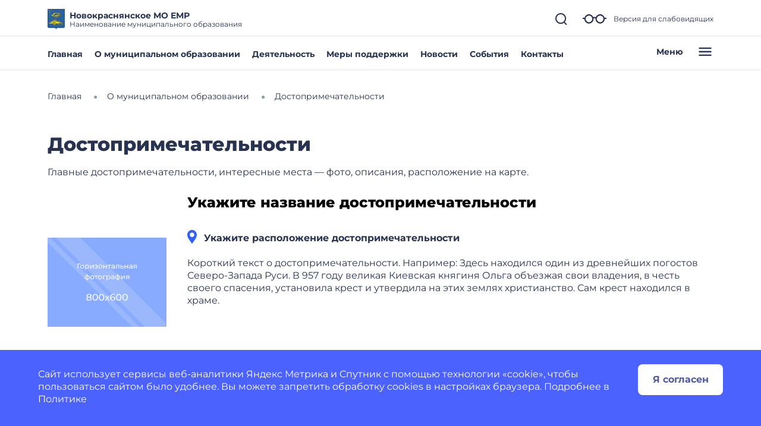

--- FILE ---
content_type: text/css
request_url: https://static.gosweb.gosuslugi.ru/omsu/assets/main.css?id=29bde4e454eb85c38a90de628435ee24
body_size: 58059
content:
@charset "UTF-8";@keyframes plyr-progress{to{background-position:25px 0;background-position:var(--plyr-progress-loading-size,25px) 0}}@keyframes plyr-popup{0%{opacity:.5;transform:translateY(10px)}to{opacity:1;transform:translateY(0)}}@keyframes plyr-fade-in{0%{opacity:0}to{opacity:1}}.plyr{-moz-osx-font-smoothing:grayscale;-webkit-font-smoothing:antialiased;font-feature-settings:"tnum";align-items:center;direction:ltr;display:flex;flex-direction:column;font-family:inherit;font-family:var(--plyr-font-family,inherit);font-variant-numeric:tabular-nums;font-weight:400;font-weight:var(--plyr-font-weight-regular,400);line-height:1.7;line-height:var(--plyr-line-height,1.7);max-width:100%;min-width:200px;position:relative;text-shadow:none;transition:box-shadow .3s ease;z-index:0}.plyr audio,.plyr iframe,.plyr video{display:block;height:100%;width:100%}.plyr button{font:inherit;line-height:inherit;width:auto}.plyr:focus{outline:0}.plyr--full-ui{box-sizing:border-box}.plyr--full-ui *,.plyr--full-ui :after,.plyr--full-ui :before{box-sizing:inherit}.plyr--full-ui a,.plyr--full-ui button,.plyr--full-ui input,.plyr--full-ui label{touch-action:manipulation}.plyr__badge{background:#4a5464;background:var(--plyr-badge-background,#4a5464);border-radius:2px;border-radius:var(--plyr-badge-border-radius,2px);color:#fff;color:var(--plyr-badge-text-color,#fff);font-size:9px;font-size:var(--plyr-font-size-badge,9px);line-height:1;padding:3px 4px}.plyr--full-ui ::-webkit-media-text-track-container{display:none}.plyr__captions{animation:plyr-fade-in .3s ease;bottom:0;display:none;font-size:13px;font-size:var(--plyr-font-size-small,13px);left:0;padding:10px;padding:var(--plyr-control-spacing,10px);position:absolute;text-align:center;transition:transform .4s ease-in-out;width:100%}.plyr__captions span:empty{display:none}.plyr--captions-active .plyr__captions{display:block}.plyr:not(.plyr--hide-controls) .plyr__controls:not(:empty)~.plyr__captions{transform:translateY(-40px);transform:translateY(calc(var(--plyr-control-spacing, 10px)*-4))}.plyr__caption{background:rgba(0,0,0,.8);background:var(--plyr-captions-background,rgba(0,0,0,.8));border-radius:2px;-webkit-box-decoration-break:clone;box-decoration-break:clone;color:#fff;color:var(--plyr-captions-text-color,#fff);line-height:185%;padding:.2em .5em;white-space:pre-wrap}.plyr__caption div{display:inline}.plyr__control{background:0 0;border:0;border-radius:3px;border-radius:var(--plyr-control-radius,3px);color:inherit;cursor:pointer;flex-shrink:0;overflow:visible;padding:7px;padding:calc(var(--plyr-control-spacing, 10px)*.7);position:relative;transition:all .3s ease}.plyr__control svg{fill:currentColor;display:block;height:18px;height:var(--plyr-control-icon-size,18px);pointer-events:none;width:18px;width:var(--plyr-control-icon-size,18px)}.plyr__control:focus{outline:0}.plyr__control.plyr__tab-focus{outline:3px dotted #00b3ff;outline:var(--plyr-tab-focus-color,var(--plyr-color-main,var(--plyr-color-main,#00b3ff))) dotted 3px;outline-offset:2px}a.plyr__control{text-decoration:none}.plyr__control.plyr__control--pressed .icon--not-pressed,.plyr__control.plyr__control--pressed .label--not-pressed,.plyr__control:not(.plyr__control--pressed) .icon--pressed,.plyr__control:not(.plyr__control--pressed) .label--pressed,a.plyr__control:after,a.plyr__control:before{display:none}.plyr--full-ui ::-webkit-media-controls{display:none}.plyr__controls{align-items:center;display:flex;justify-content:flex-end;text-align:center}.plyr__controls .plyr__progress__container{flex:1;min-width:0}.plyr__controls .plyr__controls__item{margin-left:2.5px;margin-left:calc(var(--plyr-control-spacing, 10px)/4)}.plyr__controls .plyr__controls__item:first-child{margin-left:0;margin-right:auto}.plyr__controls .plyr__controls__item.plyr__progress__container{padding-left:2.5px;padding-left:calc(var(--plyr-control-spacing, 10px)/4)}.plyr__controls .plyr__controls__item.plyr__time{padding:0 5px;padding:0 calc(var(--plyr-control-spacing, 10px)/2)}.plyr__controls .plyr__controls__item.plyr__progress__container:first-child,.plyr__controls .plyr__controls__item.plyr__time+.plyr__time,.plyr__controls .plyr__controls__item.plyr__time:first-child{padding-left:0}.plyr [data-plyr=airplay],.plyr [data-plyr=captions],.plyr [data-plyr=fullscreen],.plyr [data-plyr=pip],.plyr__controls:empty{display:none}.plyr--airplay-supported [data-plyr=airplay],.plyr--captions-enabled [data-plyr=captions],.plyr--fullscreen-enabled [data-plyr=fullscreen],.plyr--pip-supported [data-plyr=pip]{display:inline-block}.plyr__menu{display:flex;position:relative}.plyr__menu .plyr__control svg{transition:transform .3s ease}.plyr__menu .plyr__control[aria-expanded=true] svg{transform:rotate(90deg)}.plyr__menu .plyr__control[aria-expanded=true] .plyr__tooltip{display:none}.plyr__menu__container{animation:plyr-popup .2s ease;background:hsla(0,0%,100%,.9);background:var(--plyr-menu-background,hsla(0,0%,100%,.9));border-radius:4px;bottom:100%;box-shadow:0 1px 2px rgba(0,0,0,.15);box-shadow:var(--plyr-menu-shadow,0 1px 2px rgba(0,0,0,.15));color:#4a5464;color:var(--plyr-menu-color,#4a5464);font-size:15px;font-size:var(--plyr-font-size-base,15px);margin-bottom:10px;position:absolute;right:-3px;text-align:left;white-space:nowrap;z-index:3}.plyr__menu__container>div{overflow:hidden;transition:height .35s cubic-bezier(.4,0,.2,1),width .35s cubic-bezier(.4,0,.2,1)}.plyr__menu__container:after{border:4px solid transparent;border-top-color:hsla(0,0%,100%,.9);border:var(--plyr-menu-arrow-size,4px) solid transparent;border-top-color:var(--plyr-menu-background,hsla(0,0%,100%,.9));content:"";height:0;position:absolute;right:14px;right:calc(var(--plyr-control-icon-size, 18px)/2 + var(--plyr-control-spacing, 10px)*.7 - var(--plyr-menu-arrow-size, 4px)/2);top:100%;width:0}.plyr__menu__container [role=menu]{padding:7px;padding:calc(var(--plyr-control-spacing, 10px)*.7)}.plyr__menu__container [role=menuitem],.plyr__menu__container [role=menuitemradio]{margin-top:2px}.plyr__menu__container [role=menuitem]:first-child,.plyr__menu__container [role=menuitemradio]:first-child{margin-top:0}.plyr__menu__container .plyr__control{align-items:center;color:#4a5464;color:var(--plyr-menu-color,#4a5464);display:flex;font-size:13px;font-size:var(--plyr-font-size-menu,var(--plyr-font-size-small,13px));padding:4.66667px 10.5px;padding:calc(var(--plyr-control-spacing, 10px)*.7/1.5) calc(var(--plyr-control-spacing, 10px)*.7*1.5);-webkit-user-select:none;-moz-user-select:none;user-select:none;width:100%}.plyr__menu__container .plyr__control>span{align-items:inherit;display:flex;width:100%}.plyr__menu__container .plyr__control:after{border:4px solid transparent;border:var(--plyr-menu-item-arrow-size,4px) solid transparent;content:"";position:absolute;top:50%;transform:translateY(-50%)}.plyr__menu__container .plyr__control--forward{padding-right:28px;padding-right:calc(var(--plyr-control-spacing, 10px)*.7*4)}.plyr__menu__container .plyr__control--forward:after{border-left-color:#728197;border-left-color:var(--plyr-menu-arrow-color,#728197);right:6.5px;right:calc(var(--plyr-control-spacing, 10px)*.7*1.5 - var(--plyr-menu-item-arrow-size, 4px))}.plyr__menu__container .plyr__control--forward.plyr__tab-focus:after,.plyr__menu__container .plyr__control--forward:hover:after{border-left-color:currentColor}.plyr__menu__container .plyr__control--back{font-weight:400;font-weight:var(--plyr-font-weight-regular,400);margin:7px;margin:calc(var(--plyr-control-spacing, 10px)*.7);margin-bottom:3.5px;margin-bottom:calc(var(--plyr-control-spacing, 10px)*.7/2);padding-left:28px;padding-left:calc(var(--plyr-control-spacing, 10px)*.7*4);position:relative;width:calc(100% - 14px);width:calc(100% - var(--plyr-control-spacing, 10px)*.7*2)}.plyr__menu__container .plyr__control--back:after{border-right-color:#728197;border-right-color:var(--plyr-menu-arrow-color,#728197);left:6.5px;left:calc(var(--plyr-control-spacing, 10px)*.7*1.5 - var(--plyr-menu-item-arrow-size, 4px))}.plyr__menu__container .plyr__control--back:before{background:#dcdfe5;background:var(--plyr-menu-back-border-color,#dcdfe5);box-shadow:0 1px 0 #fff;box-shadow:0 1px 0 var(--plyr-menu-back-border-shadow-color,#fff);content:"";height:1px;left:0;margin-top:3.5px;margin-top:calc(var(--plyr-control-spacing, 10px)*.7/2);overflow:hidden;position:absolute;right:0;top:100%}.plyr__menu__container .plyr__control--back.plyr__tab-focus:after,.plyr__menu__container .plyr__control--back:hover:after{border-right-color:currentColor}.plyr__menu__container .plyr__control[role=menuitemradio]{padding-left:7px;padding-left:calc(var(--plyr-control-spacing, 10px)*.7)}.plyr__menu__container .plyr__control[role=menuitemradio]:after,.plyr__menu__container .plyr__control[role=menuitemradio]:before{border-radius:100%}.plyr__menu__container .plyr__control[role=menuitemradio]:before{background:rgba(0,0,0,.1);content:"";display:block;flex-shrink:0;height:16px;margin-right:10px;margin-right:var(--plyr-control-spacing,10px);transition:all .3s ease;width:16px}.plyr__menu__container .plyr__control[role=menuitemradio]:after{background:#fff;border:0;height:6px;left:12px;opacity:0;top:50%;transform:translateY(-50%) scale(0);transition:transform .3s ease,opacity .3s ease;width:6px}.plyr__menu__container .plyr__control[role=menuitemradio][aria-checked=true]:before{background:#00b3ff;background:var(--plyr-control-toggle-checked-background,var(--plyr-color-main,var(--plyr-color-main,#00b3ff)))}.plyr__menu__container .plyr__control[role=menuitemradio][aria-checked=true]:after{opacity:1;transform:translateY(-50%) scale(1)}.plyr__menu__container .plyr__control[role=menuitemradio].plyr__tab-focus:before,.plyr__menu__container .plyr__control[role=menuitemradio]:hover:before{background:rgba(35,40,47,.1)}.plyr__menu__container .plyr__menu__value{align-items:center;display:flex;margin-left:auto;margin-right:calc(-7px + 2);margin-right:calc(var(--plyr-control-spacing, 10px)*.7*-1 + 2);overflow:hidden;padding-left:24.5px;padding-left:calc(var(--plyr-control-spacing, 10px)*.7*3.5);pointer-events:none}.plyr--full-ui input[type=range]{-webkit-appearance:none;-moz-appearance:none;appearance:none;background:0 0;border:0;border-radius:26px;border-radius:calc(var(--plyr-range-thumb-height, 13px)*2);color:#00b3ff;color:var(--plyr-range-fill-background,var(--plyr-color-main,var(--plyr-color-main,#00b3ff)));display:block;height:19px;height:calc(var(--plyr-range-thumb-active-shadow-width, 3px)*2 + var(--plyr-range-thumb-height, 13px));margin:0;min-width:0;padding:0;transition:box-shadow .3s ease;width:100%}.plyr--full-ui input[type=range]::-webkit-slider-runnable-track{background:0 0;background-image:linear-gradient(90deg,currentColor,transparent 0);background-image:linear-gradient(90deg,currentColor 0,transparent 0);background-image:linear-gradient(to right,currentColor var(--value,0),transparent var(--value,0));border:0;border-radius:2.5px;border-radius:calc(var(--plyr-range-track-height, 5px)/2);height:5px;height:var(--plyr-range-track-height,5px);-webkit-transition:box-shadow .3s ease;transition:box-shadow .3s ease;-webkit-user-select:none;user-select:none}.plyr--full-ui input[type=range]::-webkit-slider-thumb{-webkit-appearance:none;appearance:none;background:#fff;background:var(--plyr-range-thumb-background,#fff);border:0;border-radius:100%;box-shadow:0 1px 1px 0 0 0 1px rgba(35,40,47,.15) rgba(35,40,47,.2);box-shadow:0 1px 1px rgba(35,40,47,.15),0 0 0 1px rgba(35,40,47,.2);box-shadow:var(--plyr-range-thumb-shadow,0 1px 1px rgba(35,40,47,.15),0 0 0 1px rgba(35,40,47,.2));height:13px;height:var(--plyr-range-thumb-height,13px);margin-top:-4px;margin-top:calc(var(--plyr-range-thumb-height, 13px)/2*-1 - var(--plyr-range-track-height, 5px)/2*-1);position:relative;-webkit-transition:all .2s ease;transition:all .2s ease;width:13px;width:var(--plyr-range-thumb-height,13px)}.plyr--full-ui input[type=range]::-moz-range-track{background:0 0;border:0;border-radius:2.5px;border-radius:calc(var(--plyr-range-track-height, 5px)/2);height:5px;height:var(--plyr-range-track-height,5px);-moz-transition:box-shadow .3s ease;transition:box-shadow .3s ease;-moz-user-select:none;user-select:none}.plyr--full-ui input[type=range]::-moz-range-thumb{background:#fff;background:var(--plyr-range-thumb-background,#fff);border:0;border-radius:100%;box-shadow:0 1px 1px 0 0 0 1px rgba(35,40,47,.15) rgba(35,40,47,.2);box-shadow:0 1px 1px rgba(35,40,47,.15),0 0 0 1px rgba(35,40,47,.2);box-shadow:var(--plyr-range-thumb-shadow,0 1px 1px rgba(35,40,47,.15),0 0 0 1px rgba(35,40,47,.2));height:13px;height:var(--plyr-range-thumb-height,13px);position:relative;-moz-transition:all .2s ease;transition:all .2s ease;width:13px;width:var(--plyr-range-thumb-height,13px)}.plyr--full-ui input[type=range]::-moz-range-progress{background:currentColor;border-radius:2.5px;border-radius:calc(var(--plyr-range-track-height, 5px)/2);height:5px;height:var(--plyr-range-track-height,5px)}.plyr--full-ui input[type=range]::-ms-track{color:transparent}.plyr--full-ui input[type=range]::-ms-fill-upper,.plyr--full-ui input[type=range]::-ms-track{background:0 0;border:0;border-radius:2.5px;border-radius:calc(var(--plyr-range-track-height, 5px)/2);height:5px;height:var(--plyr-range-track-height,5px);-ms-transition:box-shadow .3s ease;transition:box-shadow .3s ease;user-select:none}.plyr--full-ui input[type=range]::-ms-fill-lower{background:0 0;background:currentColor;border:0;border-radius:2.5px;border-radius:calc(var(--plyr-range-track-height, 5px)/2);height:5px;height:var(--plyr-range-track-height,5px);-ms-transition:box-shadow .3s ease;transition:box-shadow .3s ease;user-select:none}.plyr--full-ui input[type=range]::-ms-thumb{background:#fff;background:var(--plyr-range-thumb-background,#fff);border:0;border-radius:100%;box-shadow:0 1px 1px 0 0 0 1px rgba(35,40,47,.15) rgba(35,40,47,.2);box-shadow:0 1px 1px rgba(35,40,47,.15),0 0 0 1px rgba(35,40,47,.2);box-shadow:var(--plyr-range-thumb-shadow,0 1px 1px rgba(35,40,47,.15),0 0 0 1px rgba(35,40,47,.2));height:13px;height:var(--plyr-range-thumb-height,13px);margin-top:0;position:relative;-ms-transition:all .2s ease;transition:all .2s ease;width:13px;width:var(--plyr-range-thumb-height,13px)}.plyr--full-ui input[type=range]::-ms-tooltip{display:none}.plyr--full-ui input[type=range]::-moz-focus-outer{border:0}.plyr--full-ui input[type=range]:focus{outline:0}.plyr--full-ui input[type=range].plyr__tab-focus::-webkit-slider-runnable-track{outline:3px dotted #00b3ff;outline:var(--plyr-tab-focus-color,var(--plyr-color-main,var(--plyr-color-main,#00b3ff))) dotted 3px;outline-offset:2px}.plyr--full-ui input[type=range].plyr__tab-focus::-moz-range-track{outline:3px dotted #00b3ff;outline:var(--plyr-tab-focus-color,var(--plyr-color-main,var(--plyr-color-main,#00b3ff))) dotted 3px;outline-offset:2px}.plyr--full-ui input[type=range].plyr__tab-focus::-ms-track{outline:3px dotted #00b3ff;outline:var(--plyr-tab-focus-color,var(--plyr-color-main,var(--plyr-color-main,#00b3ff))) dotted 3px;outline-offset:2px}.plyr__poster{background-color:#000;background-color:var(--plyr-video-background,var(--plyr-video-background,#000));background-position:50% 50%;background-repeat:no-repeat;background-size:contain;height:100%;left:0;opacity:0;position:absolute;top:0;transition:opacity .2s ease;width:100%;z-index:1}.plyr--stopped.plyr__poster-enabled .plyr__poster{opacity:1}.plyr--youtube.plyr--paused.plyr__poster-enabled:not(.plyr--stopped) .plyr__poster{display:none}.plyr__time{font-size:13px;font-size:var(--plyr-font-size-time,var(--plyr-font-size-small,13px))}.plyr__time+.plyr__time:before{content:"⁄";margin-right:10px;margin-right:var(--plyr-control-spacing,10px)}.plyr__tooltip{background:hsla(0,0%,100%,.9);background:var(--plyr-tooltip-background,hsla(0,0%,100%,.9));border-radius:3px;border-radius:var(--plyr-tooltip-radius,3px);bottom:100%;box-shadow:0 1px 2px rgba(0,0,0,.15);box-shadow:var(--plyr-tooltip-shadow,0 1px 2px rgba(0,0,0,.15));color:#4a5464;color:var(--plyr-tooltip-color,#4a5464);font-size:13px;font-size:var(--plyr-font-size-small,13px);font-weight:400;font-weight:var(--plyr-font-weight-regular,400);left:50%;line-height:1.3;margin-bottom:10px;margin-bottom:calc(var(--plyr-control-spacing, 10px)/2*2);opacity:0;padding:5px 7.5px;padding:calc(var(--plyr-control-spacing, 10px)/2) calc(var(--plyr-control-spacing, 10px)/2*1.5);pointer-events:none;position:absolute;transform:translate(-50%,10px) scale(.8);transform-origin:50% 100%;transition:transform .2s ease .1s,opacity .2s ease .1s;white-space:nowrap;z-index:2}.plyr__tooltip:before{border-left:4px solid transparent;border-left:var(--plyr-tooltip-arrow-size,4px) solid transparent;border-right:4px solid transparent;border-right:var(--plyr-tooltip-arrow-size,4px) solid transparent;border-top:4px solid hsla(0,0%,100%,.9);border-top:var(--plyr-tooltip-arrow-size,4px) solid var(--plyr-tooltip-background,hsla(0,0%,100%,.9));bottom:-4px;bottom:calc(var(--plyr-tooltip-arrow-size, 4px)*-1);content:"";height:0;left:50%;position:absolute;transform:translateX(-50%);width:0;z-index:2}.plyr .plyr__control.plyr__tab-focus .plyr__tooltip,.plyr .plyr__control:hover .plyr__tooltip,.plyr__tooltip--visible{opacity:1;transform:translate(-50%) scale(1)}.plyr .plyr__control:hover .plyr__tooltip{z-index:3}.plyr__controls>.plyr__control:first-child .plyr__tooltip,.plyr__controls>.plyr__control:first-child+.plyr__control .plyr__tooltip{left:0;transform:translateY(10px) scale(.8);transform-origin:0 100%}.plyr__controls>.plyr__control:first-child .plyr__tooltip:before,.plyr__controls>.plyr__control:first-child+.plyr__control .plyr__tooltip:before{left:16px;left:calc(var(--plyr-control-icon-size, 18px)/2 + var(--plyr-control-spacing, 10px)*.7)}.plyr__controls>.plyr__control:last-child .plyr__tooltip{left:auto;right:0;transform:translateY(10px) scale(.8);transform-origin:100% 100%}.plyr__controls>.plyr__control:last-child .plyr__tooltip:before{left:auto;right:16px;right:calc(var(--plyr-control-icon-size, 18px)/2 + var(--plyr-control-spacing, 10px)*.7);transform:translateX(50%)}.plyr__controls>.plyr__control:first-child .plyr__tooltip--visible,.plyr__controls>.plyr__control:first-child+.plyr__control .plyr__tooltip--visible,.plyr__controls>.plyr__control:first-child+.plyr__control.plyr__tab-focus .plyr__tooltip,.plyr__controls>.plyr__control:first-child+.plyr__control:hover .plyr__tooltip,.plyr__controls>.plyr__control:first-child.plyr__tab-focus .plyr__tooltip,.plyr__controls>.plyr__control:first-child:hover .plyr__tooltip,.plyr__controls>.plyr__control:last-child .plyr__tooltip--visible,.plyr__controls>.plyr__control:last-child.plyr__tab-focus .plyr__tooltip,.plyr__controls>.plyr__control:last-child:hover .plyr__tooltip{transform:translate(0) scale(1)}.plyr__progress{left:6.5px;left:calc(var(--plyr-range-thumb-height, 13px)*.5);margin-right:13px;margin-right:var(--plyr-range-thumb-height,13px);position:relative}.plyr__progress input[type=range],.plyr__progress__buffer{margin-left:-6.5px;margin-left:calc(var(--plyr-range-thumb-height, 13px)*-.5);margin-right:-6.5px;margin-right:calc(var(--plyr-range-thumb-height, 13px)*-.5);width:calc(100% + 13px);width:calc(100% + var(--plyr-range-thumb-height, 13px))}.plyr__progress input[type=range]{position:relative;z-index:2}.plyr__progress .plyr__tooltip{font-size:13px;font-size:var(--plyr-font-size-time,var(--plyr-font-size-small,13px));left:0}.plyr__progress__buffer{-webkit-appearance:none;background:0 0;border:0;border-radius:100px;height:5px;height:var(--plyr-range-track-height,5px);left:0;margin-top:-2.5px;margin-top:calc(var(--plyr-range-track-height, 5px)/2*-1);padding:0;position:absolute;top:50%}.plyr__progress__buffer::-webkit-progress-bar{background:0 0}.plyr__progress__buffer::-webkit-progress-value{background:currentColor;border-radius:100px;min-width:5px;min-width:var(--plyr-range-track-height,5px);-webkit-transition:width .2s ease;transition:width .2s ease}.plyr__progress__buffer::-moz-progress-bar{background:currentColor;border-radius:100px;min-width:5px;min-width:var(--plyr-range-track-height,5px);-moz-transition:width .2s ease;transition:width .2s ease}.plyr__progress__buffer::-ms-fill{border-radius:100px;-ms-transition:width .2s ease;transition:width .2s ease}.plyr--loading .plyr__progress__buffer{animation:plyr-progress 1s linear infinite;background-image:linear-gradient(-45deg,rgba(35,40,47,.6) 25%,transparent 0,transparent 50%,rgba(35,40,47,.6) 0,rgba(35,40,47,.6) 75%,transparent 0,transparent);background-image:linear-gradient(-45deg,var(--plyr-progress-loading-background,rgba(35,40,47,.6)) 25%,transparent 25%,transparent 50%,var(--plyr-progress-loading-background,rgba(35,40,47,.6)) 50%,var(--plyr-progress-loading-background,rgba(35,40,47,.6)) 75%,transparent 75%,transparent);background-repeat:repeat-x;background-size:25px 25px;background-size:var(--plyr-progress-loading-size,25px) var(--plyr-progress-loading-size,25px);color:transparent}.plyr--video.plyr--loading .plyr__progress__buffer{background-color:hsla(0,0%,100%,.25);background-color:var(--plyr-video-progress-buffered-background,hsla(0,0%,100%,.25))}.plyr--audio.plyr--loading .plyr__progress__buffer{background-color:rgba(193,200,209,.6);background-color:var(--plyr-audio-progress-buffered-background,rgba(193,200,209,.6))}.plyr__volume{align-items:center;display:flex;max-width:110px;min-width:80px;position:relative;width:20%}.plyr__volume input[type=range]{margin-left:5px;margin-left:calc(var(--plyr-control-spacing, 10px)/2);margin-right:5px;margin-right:calc(var(--plyr-control-spacing, 10px)/2);position:relative;z-index:2}.plyr--is-ios .plyr__volume{min-width:0;width:auto}.plyr--audio{display:block}.plyr--audio .plyr__controls{background:#fff;background:var(--plyr-audio-controls-background,#fff);border-radius:inherit;color:#4a5464;color:var(--plyr-audio-control-color,#4a5464);padding:10px;padding:var(--plyr-control-spacing,10px)}.plyr--audio .plyr__control.plyr__tab-focus,.plyr--audio .plyr__control:hover,.plyr--audio .plyr__control[aria-expanded=true]{background:#00b3ff;background:var(--plyr-audio-control-background-hover,var(--plyr-color-main,var(--plyr-color-main,#00b3ff)));color:#fff;color:var(--plyr-audio-control-color-hover,#fff)}.plyr--full-ui.plyr--audio input[type=range]::-webkit-slider-runnable-track{background-color:rgba(193,200,209,.6);background-color:var(--plyr-audio-range-track-background,var(--plyr-audio-progress-buffered-background,rgba(193,200,209,.6)))}.plyr--full-ui.plyr--audio input[type=range]::-moz-range-track{background-color:rgba(193,200,209,.6);background-color:var(--plyr-audio-range-track-background,var(--plyr-audio-progress-buffered-background,rgba(193,200,209,.6)))}.plyr--full-ui.plyr--audio input[type=range]::-ms-track{background-color:rgba(193,200,209,.6);background-color:var(--plyr-audio-range-track-background,var(--plyr-audio-progress-buffered-background,rgba(193,200,209,.6)))}.plyr--full-ui.plyr--audio input[type=range]:active::-webkit-slider-thumb{box-shadow:0 1px 1px 0 0 0 1px rgba(35,40,47,.15) rgba(35,40,47,.2),0 0 0 3px rgba(35,40,47,.1);box-shadow:0 1px 1px rgba(35,40,47,.15),0 0 0 1px rgba(35,40,47,.2),0 0 0 3px rgba(35,40,47,.1);box-shadow:var(--plyr-range-thumb-shadow,0 1px 1px rgba(35,40,47,.15),0 0 0 1px rgba(35,40,47,.2)),0 0 0 var(--plyr-range-thumb-active-shadow-width,3px) var(--plyr-audio-range-thumb-active-shadow-color,rgba(35,40,47,.1))}.plyr--full-ui.plyr--audio input[type=range]:active::-moz-range-thumb{box-shadow:0 1px 1px 0 0 0 1px rgba(35,40,47,.15) rgba(35,40,47,.2),0 0 0 3px rgba(35,40,47,.1);box-shadow:0 1px 1px rgba(35,40,47,.15),0 0 0 1px rgba(35,40,47,.2),0 0 0 3px rgba(35,40,47,.1);box-shadow:var(--plyr-range-thumb-shadow,0 1px 1px rgba(35,40,47,.15),0 0 0 1px rgba(35,40,47,.2)),0 0 0 var(--plyr-range-thumb-active-shadow-width,3px) var(--plyr-audio-range-thumb-active-shadow-color,rgba(35,40,47,.1))}.plyr--full-ui.plyr--audio input[type=range]:active::-ms-thumb{box-shadow:0 1px 1px 0 0 0 1px rgba(35,40,47,.15) rgba(35,40,47,.2),0 0 0 3px rgba(35,40,47,.1);box-shadow:0 1px 1px rgba(35,40,47,.15),0 0 0 1px rgba(35,40,47,.2),0 0 0 3px rgba(35,40,47,.1);box-shadow:var(--plyr-range-thumb-shadow,0 1px 1px rgba(35,40,47,.15),0 0 0 1px rgba(35,40,47,.2)),0 0 0 var(--plyr-range-thumb-active-shadow-width,3px) var(--plyr-audio-range-thumb-active-shadow-color,rgba(35,40,47,.1))}.plyr--audio .plyr__progress__buffer{color:rgba(193,200,209,.6);color:var(--plyr-audio-progress-buffered-background,rgba(193,200,209,.6))}.plyr--video{background:#000;background:var(--plyr-video-background,var(--plyr-video-background,#000));overflow:hidden}.plyr--video.plyr--menu-open{overflow:visible}.plyr__video-wrapper{background:#000;background:var(--plyr-video-background,var(--plyr-video-background,#000));height:100%;margin:auto;overflow:hidden;position:relative;width:100%}.plyr__video-embed,.plyr__video-wrapper--fixed-ratio{aspect-ratio:16/9}@supports not (aspect-ratio:16/9){.plyr__video-embed,.plyr__video-wrapper--fixed-ratio{height:0;padding-bottom:56.25%;position:relative}}.plyr__video-embed iframe,.plyr__video-wrapper--fixed-ratio video{border:0;height:100%;left:0;position:absolute;top:0;width:100%}.plyr--full-ui .plyr__video-embed>.plyr__video-embed__container{padding-bottom:240%;position:relative;transform:translateY(-38.28125%)}.plyr--video .plyr__controls{background:linear-gradient(transparent,rgba(0,0,0,.75));background:var(--plyr-video-controls-background,linear-gradient(transparent,rgba(0,0,0,.75)));border-bottom-left-radius:inherit;border-bottom-right-radius:inherit;bottom:0;color:#fff;color:var(--plyr-video-control-color,#fff);left:0;padding:5px;padding:calc(var(--plyr-control-spacing, 10px)/2);padding-top:20px;padding-top:calc(var(--plyr-control-spacing, 10px)*2);position:absolute;right:0;transition:opacity .4s ease-in-out,transform .4s ease-in-out;z-index:3}.plyr--video.plyr--hide-controls .plyr__controls{opacity:0;pointer-events:none;transform:translateY(100%)}.plyr--video .plyr__control.plyr__tab-focus,.plyr--video .plyr__control:hover,.plyr--video .plyr__control[aria-expanded=true]{background:#00b3ff;background:var(--plyr-video-control-background-hover,var(--plyr-color-main,var(--plyr-color-main,#00b3ff)));color:#fff;color:var(--plyr-video-control-color-hover,#fff)}.plyr__control--overlaid{background:#00b3ff;background:var(--plyr-video-control-background-hover,var(--plyr-color-main,var(--plyr-color-main,#00b3ff)));border:0;border-radius:100%;color:#fff;color:var(--plyr-video-control-color,#fff);display:none;left:50%;opacity:.9;padding:15px;padding:calc(var(--plyr-control-spacing, 10px)*1.5);position:absolute;top:50%;transform:translate(-50%,-50%);transition:.3s;z-index:2}.plyr__control--overlaid svg{left:2px;position:relative}.plyr__control--overlaid:focus,.plyr__control--overlaid:hover{opacity:1}.plyr--playing .plyr__control--overlaid{opacity:0;visibility:hidden}.plyr--full-ui.plyr--video .plyr__control--overlaid{display:block}.plyr--full-ui.plyr--video input[type=range]::-webkit-slider-runnable-track{background-color:hsla(0,0%,100%,.25);background-color:var(--plyr-video-range-track-background,var(--plyr-video-progress-buffered-background,hsla(0,0%,100%,.25)))}.plyr--full-ui.plyr--video input[type=range]::-moz-range-track{background-color:hsla(0,0%,100%,.25);background-color:var(--plyr-video-range-track-background,var(--plyr-video-progress-buffered-background,hsla(0,0%,100%,.25)))}.plyr--full-ui.plyr--video input[type=range]::-ms-track{background-color:hsla(0,0%,100%,.25);background-color:var(--plyr-video-range-track-background,var(--plyr-video-progress-buffered-background,hsla(0,0%,100%,.25)))}.plyr--full-ui.plyr--video input[type=range]:active::-webkit-slider-thumb{box-shadow:0 1px 1px 0 0 0 1px rgba(35,40,47,.15) rgba(35,40,47,.2),0 0 0 3px hsla(0,0%,100%,.5);box-shadow:0 1px 1px rgba(35,40,47,.15),0 0 0 1px rgba(35,40,47,.2),0 0 0 3px hsla(0,0%,100%,.5);box-shadow:var(--plyr-range-thumb-shadow,0 1px 1px rgba(35,40,47,.15),0 0 0 1px rgba(35,40,47,.2)),0 0 0 var(--plyr-range-thumb-active-shadow-width,3px) var(--plyr-audio-range-thumb-active-shadow-color,hsla(0,0%,100%,.5))}.plyr--full-ui.plyr--video input[type=range]:active::-moz-range-thumb{box-shadow:0 1px 1px 0 0 0 1px rgba(35,40,47,.15) rgba(35,40,47,.2),0 0 0 3px hsla(0,0%,100%,.5);box-shadow:0 1px 1px rgba(35,40,47,.15),0 0 0 1px rgba(35,40,47,.2),0 0 0 3px hsla(0,0%,100%,.5);box-shadow:var(--plyr-range-thumb-shadow,0 1px 1px rgba(35,40,47,.15),0 0 0 1px rgba(35,40,47,.2)),0 0 0 var(--plyr-range-thumb-active-shadow-width,3px) var(--plyr-audio-range-thumb-active-shadow-color,hsla(0,0%,100%,.5))}.plyr--full-ui.plyr--video input[type=range]:active::-ms-thumb{box-shadow:0 1px 1px 0 0 0 1px rgba(35,40,47,.15) rgba(35,40,47,.2),0 0 0 3px hsla(0,0%,100%,.5);box-shadow:0 1px 1px rgba(35,40,47,.15),0 0 0 1px rgba(35,40,47,.2),0 0 0 3px hsla(0,0%,100%,.5);box-shadow:var(--plyr-range-thumb-shadow,0 1px 1px rgba(35,40,47,.15),0 0 0 1px rgba(35,40,47,.2)),0 0 0 var(--plyr-range-thumb-active-shadow-width,3px) var(--plyr-audio-range-thumb-active-shadow-color,hsla(0,0%,100%,.5))}.plyr--video .plyr__progress__buffer{color:hsla(0,0%,100%,.25);color:var(--plyr-video-progress-buffered-background,hsla(0,0%,100%,.25))}.plyr:-webkit-full-screen{background:#000;border-radius:0!important;height:100%;margin:0;width:100%}.plyr:fullscreen{background:#000;border-radius:0!important;height:100%;margin:0;width:100%}.plyr:-webkit-full-screen video{height:100%}.plyr:fullscreen video{height:100%}.plyr:-webkit-full-screen .plyr__control .icon--exit-fullscreen{display:block}.plyr:fullscreen .plyr__control .icon--exit-fullscreen{display:block}.plyr:-webkit-full-screen .plyr__control .icon--exit-fullscreen+svg{display:none}.plyr:fullscreen .plyr__control .icon--exit-fullscreen+svg{display:none}.plyr:-webkit-full-screen.plyr--hide-controls{cursor:none}.plyr:fullscreen.plyr--hide-controls{cursor:none}.plyr--fullscreen-fallback{background:#000;border-radius:0!important;bottom:0;display:block;height:100%;left:0;margin:0;position:fixed;right:0;top:0;width:100%;z-index:10000000}.plyr--fullscreen-fallback video{height:100%}.plyr--fullscreen-fallback .plyr__control .icon--exit-fullscreen{display:block}.plyr--fullscreen-fallback .plyr__control .icon--exit-fullscreen+svg{display:none}.plyr--fullscreen-fallback.plyr--hide-controls{cursor:none}.plyr__ads{border-radius:inherit;bottom:0;cursor:pointer;left:0;overflow:hidden;position:absolute;right:0;top:0;z-index:-1}.plyr__ads>div,.plyr__ads>div iframe{height:100%;position:absolute;width:100%}.plyr__ads:after{background:#23282f;border-radius:2px;bottom:10px;bottom:var(--plyr-control-spacing,10px);color:#fff;content:attr(data-badge-text);font-size:11px;padding:2px 6px;pointer-events:none;position:absolute;right:10px;right:var(--plyr-control-spacing,10px);z-index:3}.plyr__ads:empty:after{display:none}.plyr__cues{background:currentColor;display:block;height:5px;height:var(--plyr-range-track-height,5px);left:0;opacity:.8;position:absolute;top:50%;transform:translateY(-50%);width:3px;z-index:3}.plyr__preview-thumb{background-color:hsla(0,0%,100%,.9);background-color:var(--plyr-tooltip-background,hsla(0,0%,100%,.9));border-radius:3px;bottom:100%;box-shadow:0 1px 2px rgba(0,0,0,.15);box-shadow:var(--plyr-tooltip-shadow,0 1px 2px rgba(0,0,0,.15));margin-bottom:10px;margin-bottom:calc(var(--plyr-control-spacing, 10px)/2*2);opacity:0;padding:3px;padding:var(--plyr-tooltip-radius,3px);pointer-events:none;position:absolute;transform:translateY(10px) scale(.8);transform-origin:50% 100%;transition:transform .2s ease .1s,opacity .2s ease .1s;z-index:2}.plyr__preview-thumb--is-shown{opacity:1;transform:translate(0) scale(1)}.plyr__preview-thumb:before{border-left:4px solid transparent;border-left:var(--plyr-tooltip-arrow-size,4px) solid transparent;border-right:4px solid transparent;border-right:var(--plyr-tooltip-arrow-size,4px) solid transparent;border-top:4px solid hsla(0,0%,100%,.9);border-top:var(--plyr-tooltip-arrow-size,4px) solid var(--plyr-tooltip-background,hsla(0,0%,100%,.9));bottom:-4px;bottom:calc(var(--plyr-tooltip-arrow-size, 4px)*-1);content:"";height:0;left:50%;position:absolute;transform:translateX(-50%);width:0;z-index:2}.plyr__preview-thumb__image-container{background:#c1c8d1;border-radius:2px;border-radius:calc(var(--plyr-tooltip-radius, 3px) - 1px);overflow:hidden;position:relative;z-index:0}.plyr__preview-thumb__image-container img{height:100%;left:0;max-height:none;max-width:none;position:absolute;top:0;width:100%}.plyr__preview-thumb__time-container{bottom:6px;left:0;position:absolute;right:0;white-space:nowrap;z-index:3}.plyr__preview-thumb__time-container span{background-color:rgba(0,0,0,.55);border-radius:2px;border-radius:calc(var(--plyr-tooltip-radius, 3px) - 1px);color:#fff;font-size:13px;font-size:var(--plyr-font-size-time,var(--plyr-font-size-small,13px));padding:3px 6px}.plyr__preview-scrubbing{bottom:0;filter:blur(1px);height:100%;left:0;margin:auto;opacity:0;overflow:hidden;pointer-events:none;position:absolute;right:0;top:0;transition:opacity .3s ease;width:100%;z-index:1}.plyr__preview-scrubbing--is-shown{opacity:1}.plyr__preview-scrubbing img{height:100%;left:0;max-height:none;max-width:none;-o-object-fit:contain;object-fit:contain;position:absolute;top:0;width:100%}.plyr--no-transition{transition:none!important}.plyr__sr-only{clip:rect(1px,1px,1px,1px);border:0!important;height:1px!important;overflow:hidden;padding:0!important;position:absolute!important;width:1px!important}.plyr [hidden]{display:none!important}@media (min-width:480px){.plyr__captions{font-size:15px;font-size:var(--plyr-font-size-base,15px);padding:20px;padding:calc(var(--plyr-control-spacing, 10px)*2)}.plyr--video .plyr__controls{padding:10px;padding:var(--plyr-control-spacing,10px);padding-top:35px;padding-top:calc(var(--plyr-control-spacing, 10px)*3.5)}}@media (min-width:768px){.plyr__captions{font-size:18px;font-size:var(--plyr-font-size-large,18px)}}@media (min-width:1024px){.plyr:-webkit-full-screen .plyr__captions{font-size:21px;font-size:var(--plyr-font-size-xlarge,21px)}.plyr:fullscreen .plyr__captions{font-size:21px;font-size:var(--plyr-font-size-xlarge,21px)}.plyr--fullscreen-fallback .plyr__captions{font-size:21px;font-size:var(--plyr-font-size-xlarge,21px)}}@media (max-width:767px){.plyr__time+.plyr__time{display:none}}
.glightbox-container{-webkit-text-size-adjust:100%;-moz-text-size-adjust:100%;text-size-adjust:100%;backface-visibility:hidden;height:100%;left:0;outline:none;overflow:hidden;position:fixed;top:0;touch-action:none;width:100%;z-index:999999!important}.glightbox-container.inactive{display:none}.glightbox-container .gcontainer{height:100%;overflow:hidden;position:relative;width:100%;z-index:9999}.glightbox-container .gslider{align-items:center;display:flex!important;height:100%;justify-content:center;left:0;overflow:hidden;position:relative;top:0;transform:translateZ(0);transition:transform .4s ease;width:100%}.glightbox-container .gslide{align-items:center;display:flex;justify-content:center;opacity:0;position:absolute;-webkit-user-select:none;-moz-user-select:none;user-select:none;width:100%}.glightbox-container .gslide.current{opacity:1;position:relative;z-index:99999}.glightbox-container .gslide.prev{opacity:1;z-index:9999}.glightbox-container .gslide-inner-content{width:100%}.glightbox-container .ginner-container{display:flex;flex-direction:column;height:100vh;justify-content:center;margin:auto;max-width:100%;position:relative;width:100%}.glightbox-container .ginner-container.gvideo-container{width:100%}.glightbox-container .ginner-container.desc-bottom,.glightbox-container .ginner-container.desc-top{flex-direction:column}.glightbox-container .ginner-container.desc-left,.glightbox-container .ginner-container.desc-right{max-width:100%!important}.gslide iframe,.gslide video{-webkit-overflow-scrolling:touch;border:none;min-height:165px;outline:none!important;touch-action:auto}.gslide:not(.current){pointer-events:none}.gslide-image{align-items:center}.gslide-image img{border:none;display:block;float:none;height:auto;margin:auto;max-height:100vh;max-width:100vw;min-width:200px;-o-object-fit:cover;object-fit:cover;outline:none;padding:0;touch-action:none;-webkit-user-select:none;-moz-user-select:none;user-select:none;width:auto}.desc-bottom .gslide-image img,.desc-top .gslide-image img{width:auto}.desc-left .gslide-image img,.desc-right .gslide-image img{max-width:100%;width:auto}.gslide-image img.zoomable{position:relative}.gslide-image img.dragging{cursor:grabbing!important;transition:none}.gslide-video{max-width:100vh;position:relative;width:100%!important}.gslide-video .plyr__poster-enabled.plyr--loading .plyr__poster{display:none}.gslide-video .gvideo-wrapper{margin:auto;width:100%}.gslide-video:before{background:rgba(255,0,0,.34);content:"";display:none;height:100%;position:absolute;width:100%}.gslide-video.playing:before{display:none}.gslide-video.fullscreen{height:75vh;max-width:100%!important;min-width:100%}.gslide-video.fullscreen video{max-width:100%!important;width:100%!important}.gslide-inline{background:#fff;margin:auto;max-height:calc(100vh - 40px);max-width:100%;overflow:auto;text-align:left}.gslide-inline .ginlined-content{padding:20px;width:100%}.gslide-inline .dragging{cursor:grabbing!important;transition:none}.ginlined-content{display:block!important;opacity:1;overflow:auto}.gslide-external{background:#fff;display:flex;height:100%;max-height:75vh;min-width:100%;overflow:auto;padding:0;width:100%}.gslide-media{display:flex;width:auto}.zoomed .gslide-media{box-shadow:none!important}.desc-bottom .gslide-media,.desc-top .gslide-media{flex-direction:column;margin:0 auto}.gslide-description{flex:1 0 100%;position:relative}.gslide-description.description-left,.gslide-description.description-right{max-width:100%}.gslide-description.description-bottom,.gslide-description.description-top{margin:0 auto;width:100%}.gslide-description p{margin-bottom:12px}.gslide-description p:last-child{margin-bottom:0}.glightbox-button-hidden,.zoomed .gslide-description{display:none}.glightbox-mobile .glightbox-container .gslide-description{background:linear-gradient(180deg,transparent 0,rgba(0,0,0,.75));bottom:0;height:auto!important;max-height:78vh;max-width:100vw!important;order:2!important;overflow:auto!important;padding:19px 11px 50px;position:absolute;transition:opacity .3s linear;width:100%}.glightbox-mobile .glightbox-container .gslide-title{color:#fff;font-size:1em}.glightbox-mobile .glightbox-container .gslide-desc{color:#a1a1a1}.glightbox-mobile .glightbox-container .gslide-desc a{color:#fff;font-weight:700}.glightbox-mobile .glightbox-container .gslide-desc *{color:inherit}.glightbox-mobile .glightbox-container .gslide-desc .desc-more{color:#fff;opacity:.4}.gdesc-open .gslide-media{opacity:.4;transition:opacity .5s ease}.gdesc-open .gdesc-inner{padding-bottom:30px}.gdesc-closed .gslide-media{opacity:1;transition:opacity .5s ease}.greset{transition:all .3s ease}.gabsolute{position:absolute}.grelative{position:relative}.glightbox-desc{display:none!important}.glightbox-open{overflow:hidden}.gloader{animation:lightboxLoader .8s linear infinite;border:2px solid #fff;border-radius:50%;border-right-color:transparent;display:block;height:25px;left:0;margin:0 auto;position:absolute;right:0;top:47%;width:25px;z-index:9999}.goverlay{height:calc(100vh + 1px);left:0;position:fixed;top:-1px;width:100%;will-change:opacity}.glightbox-mobile .goverlay,.goverlay{background:#000}.gclose,.gnext,.gprev{align-items:center;border:none;cursor:pointer;display:flex;flex-direction:column;height:44px;justify-content:center;width:26px;z-index:99999}.gclose svg,.gnext svg,.gprev svg{display:block;height:auto;margin:0;padding:0;width:25px}.gclose.disabled,.gnext.disabled,.gprev.disabled{opacity:.1}.gclose .garrow,.gnext .garrow,.gprev .garrow{stroke:#fff}.gbtn.focused{outline:2px solid #0f3d81}iframe.wait-autoplay{opacity:0}.glightbox-closing .gclose,.glightbox-closing .gnext,.glightbox-closing .gprev{opacity:0!important}.glightbox-clean .gslide-description{background:#fff}.glightbox-clean .gdesc-inner{padding:22px 20px}.glightbox-clean .gslide-title{color:#000;font-family:arial;font-size:1em;font-weight:400;line-height:1.4em;margin-bottom:19px}.glightbox-clean .gslide-desc{font-family:arial;font-size:.86em;line-height:1.4em;margin-bottom:0}.glightbox-clean .gslide-video{background:#000}.glightbox-clean .gclose,.glightbox-clean .gnext,.glightbox-clean .gprev{background-color:rgba(0,0,0,.75);border-radius:4px}.glightbox-clean .gclose path,.glightbox-clean .gnext path,.glightbox-clean .gprev path{fill:#fff}.glightbox-clean .gprev{left:30px}.glightbox-clean .gnext,.glightbox-clean .gprev{height:50px;position:absolute;top:-100%;width:40px}.glightbox-clean .gnext{right:30px}.glightbox-clean .gclose{height:35px;position:absolute;right:10px;top:15px;width:35px}.glightbox-clean .gclose svg{height:auto;width:18px}.glightbox-clean .gclose:hover{opacity:1}.gfadeIn{animation:gfadeIn .5s ease}.gfadeOut{animation:gfadeOut .5s ease}.gslideOutLeft{animation:gslideOutLeft .3s ease}.gslideInLeft{animation:gslideInLeft .3s ease}.gslideOutRight{animation:gslideOutRight .3s ease}.gslideInRight{animation:gslideInRight .3s ease}.gzoomIn{animation:gzoomIn .5s ease}.gzoomOut{animation:gzoomOut .5s ease}@keyframes lightboxLoader{0%{transform:rotate(0deg)}to{transform:rotate(1turn)}}@keyframes gfadeIn{0%{opacity:0}to{opacity:1}}@keyframes gfadeOut{0%{opacity:1}to{opacity:0}}@keyframes gslideInLeft{0%{opacity:0;transform:translate3d(-60%,0,0)}to{opacity:1;transform:translateZ(0);visibility:visible}}@keyframes gslideOutLeft{0%{opacity:1;transform:translateZ(0);visibility:visible}to{opacity:0;transform:translate3d(-60%,0,0);visibility:hidden}}@keyframes gslideInRight{0%{opacity:0;transform:translate3d(60%,0,0);visibility:visible}to{opacity:1;transform:translateZ(0)}}@keyframes gslideOutRight{0%{opacity:1;transform:translateZ(0);visibility:visible}to{opacity:0;transform:translate3d(60%,0,0)}}@keyframes gzoomIn{0%{opacity:0;transform:scale3d(.3,.3,.3)}to{opacity:1}}@keyframes gzoomOut{0%{opacity:1}50%{opacity:0;transform:scale3d(.3,.3,.3)}to{opacity:0}}@media (min-width:769px){.glightbox-container .ginner-container{flex-direction:row;height:auto;width:auto}.glightbox-container .ginner-container.desc-top .gslide-description{order:0}.glightbox-container .ginner-container.desc-top .gslide-image,.glightbox-container .ginner-container.desc-top .gslide-image img{order:1}.glightbox-container .ginner-container.desc-left .gslide-description{order:0}.glightbox-container .ginner-container.desc-left .gslide-image{order:1}.gslide-image img{max-height:97vh;max-width:100%}.gslide-image img.zoomable{cursor:zoom-in}.zoomed .gslide-image img.zoomable{cursor:grab}.gslide-inline{max-height:95vh}.gslide-external{max-height:100vh}.gslide-description.description-left,.gslide-description.description-right{max-width:275px}.glightbox-open{height:auto}.goverlay{background:rgba(0,0,0,.92)}.glightbox-clean .gslide-media{box-shadow:1px 2px 9px 0 rgba(0,0,0,.65)}.glightbox-clean .description-left .gdesc-inner,.glightbox-clean .description-right .gdesc-inner{height:100%;overflow-y:auto;position:absolute}.glightbox-clean .gclose,.glightbox-clean .gnext,.glightbox-clean .gprev{background-color:rgba(0,0,0,.32)}.glightbox-clean .gclose:hover,.glightbox-clean .gnext:hover,.glightbox-clean .gprev:hover{background-color:rgba(0,0,0,.7)}.glightbox-clean .gnext,.glightbox-clean .gprev{top:45%}}@media (min-width:992px){.glightbox-clean .gclose{opacity:.7;right:20px}}@media screen and (max-height:420px){.goverlay{background:#000}}
.air-datepicker-cell.-day-.-other-month-,.air-datepicker-cell.-year-.-other-decade-{color:var(--adp-color-other-month)}.air-datepicker-cell.-day-.-other-month-:hover,.air-datepicker-cell.-year-.-other-decade-:hover{color:var(--adp-color-other-month-hover)}.-disabled-.-focus-.air-datepicker-cell.-day-.-other-month-,.-disabled-.-focus-.air-datepicker-cell.-year-.-other-decade-{color:var(--adp-color-other-month)}.-selected-.air-datepicker-cell.-day-.-other-month-,.-selected-.air-datepicker-cell.-year-.-other-decade-{background:var(--adp-background-color-selected-other-month);color:#fff}.-selected-.-focus-.air-datepicker-cell.-day-.-other-month-,.-selected-.-focus-.air-datepicker-cell.-year-.-other-decade-{background:var(--adp-background-color-selected-other-month-focused)}.-in-range-.air-datepicker-cell.-day-.-other-month-,.-in-range-.air-datepicker-cell.-year-.-other-decade-{background-color:var(--adp-background-color-in-range);color:var(--adp-color)}.-in-range-.-focus-.air-datepicker-cell.-day-.-other-month-,.-in-range-.-focus-.air-datepicker-cell.-year-.-other-decade-{background-color:var(--adp-background-color-in-range-focused)}.air-datepicker-cell.-day-.-other-month-:empty,.air-datepicker-cell.-year-.-other-decade-:empty{background:none;border:none}.air-datepicker-cell{align-items:center;border-radius:var(--adp-cell-border-radius);box-sizing:border-box;cursor:pointer;display:flex;justify-content:center;position:relative;z-index:1}.air-datepicker-cell.-focus-{background:var(--adp-cell-background-color-hover)}.air-datepicker-cell.-current-{color:var(--adp-color-current-date)}.air-datepicker-cell.-current-.-focus-{color:var(--adp-color)}.air-datepicker-cell.-current-.-in-range-{color:var(--adp-color-current-date)}.air-datepicker-cell.-disabled-{color:var(--adp-color-disabled);cursor:default}.air-datepicker-cell.-disabled-.-focus-{color:var(--adp-color-disabled)}.air-datepicker-cell.-disabled-.-in-range-{color:var(--adp-color-disabled-in-range)}.air-datepicker-cell.-disabled-.-current-.-focus-{color:var(--adp-color-disabled)}.air-datepicker-cell.-in-range-{background:var(--adp-cell-background-color-in-range);border-radius:0}.air-datepicker-cell.-in-range-:hover{background:var(--adp-cell-background-color-in-range-hover)}.air-datepicker-cell.-range-from-{background-color:var(--adp-cell-background-color-in-range);border:1px solid var(--adp-cell-border-color-in-range);border-radius:var(--adp-cell-border-radius) 0 0 var(--adp-cell-border-radius)}.air-datepicker-cell.-range-to-{background-color:var(--adp-cell-background-color-in-range);border:1px solid var(--adp-cell-border-color-in-range);border-radius:0 var(--adp-cell-border-radius) var(--adp-cell-border-radius) 0}.air-datepicker-cell.-range-to-.-range-from-{border-radius:var(--adp-cell-border-radius)}.air-datepicker-cell.-selected-{border:none}.air-datepicker-cell.-selected-,.air-datepicker-cell.-selected-.-current-{background:var(--adp-cell-background-color-selected);color:#fff}.air-datepicker-cell.-selected-.-focus-{background:var(--adp-cell-background-color-selected-hover)}.air-datepicker-body{transition:all var(--adp-transition-duration) var(--adp-transition-ease)}.air-datepicker-body.-hidden-{display:none}.air-datepicker-body--day-names{display:grid;grid-template-columns:repeat(7,var(--adp-day-cell-width));margin:8px 0 3px}.air-datepicker-body--day-name{align-items:center;color:var(--adp-day-name-color);display:flex;flex:1;font-size:.8em;justify-content:center;text-align:center;text-transform:uppercase}.air-datepicker-body--day-name.-clickable-{cursor:pointer}.air-datepicker-body--day-name.-clickable-:hover{color:var(--adp-day-name-color-hover)}.air-datepicker-body--cells{display:grid}.air-datepicker-body--cells.-days-{grid-auto-rows:var(--adp-day-cell-height);grid-template-columns:repeat(7,var(--adp-day-cell-width))}.air-datepicker-body--cells.-months-{grid-auto-rows:var(--adp-month-cell-height);grid-template-columns:repeat(3,1fr)}.air-datepicker-body--cells.-years-{grid-auto-rows:var(--adp-year-cell-height);grid-template-columns:repeat(4,1fr)}.air-datepicker-nav{border-bottom:1px solid var(--adp-border-color-inner);box-sizing:content-box;display:flex;justify-content:space-between;min-height:var(--adp-nav-height);padding:var(--adp-padding)}.-only-timepicker- .air-datepicker-nav{display:none}.air-datepicker-nav--action,.air-datepicker-nav--title{align-items:center;cursor:pointer;display:flex;justify-content:center}.air-datepicker-nav--action{border-radius:var(--adp-border-radius);-webkit-user-select:none;-moz-user-select:none;user-select:none;width:var(--adp-nav-action-size)}.air-datepicker-nav--action:hover{background:var(--adp-background-color-hover)}.air-datepicker-nav--action:active{background:var(--adp-background-color-active)}.air-datepicker-nav--action.-disabled-{visibility:hidden}.air-datepicker-nav--action svg{height:32px;width:32px}.air-datepicker-nav--action path{fill:none;stroke:var(--adp-nav-arrow-color);stroke-width:2px}.air-datepicker-nav--title{border-radius:var(--adp-border-radius);padding:0 8px}.air-datepicker-nav--title i{color:var(--adp-nav-color-secondary);font-style:normal;margin-left:.3em}.air-datepicker-nav--title:hover{background:var(--adp-background-color-hover)}.air-datepicker-nav--title:active{background:var(--adp-background-color-active)}.air-datepicker-nav--title.-disabled-{background:none;cursor:default}.air-datepicker-buttons{display:grid;grid-auto-columns:1fr;grid-auto-flow:column}.air-datepicker-button{background:hsla(0,0%,100%,0);border:none;border-radius:var(--adp-btn-border-radius);color:var(--adp-btn-color);cursor:pointer;display:inline-flex;height:var(--adp-btn-height)}.air-datepicker-button:focus,.air-datepicker-button:hover{background:var(--adp-btn-background-color-hover);color:var(--adp-btn-color-hover)}.air-datepicker-button:focus{outline:none}.air-datepicker-button:active{background:var(--adp-btn-background-color-active)}.air-datepicker-button span{align-items:center;display:flex;height:100%;justify-content:center;outline:none;width:100%}.air-datepicker-time{grid-column-gap:12px;align-items:center;display:grid;grid-template-columns:max-content 1fr;padding:0 var(--adp-time-padding-inner);position:relative}.-only-timepicker- .air-datepicker-time{border-top:none}.air-datepicker-time--current{align-items:center;display:flex;flex:1;font-size:14px;text-align:center}.air-datepicker-time--current-colon{line-height:1;margin:0 2px 3px}.air-datepicker-time--current-hours,.air-datepicker-time--current-minutes{font-family:Century Gothic,CenturyGothic,AppleGothic,sans-serif;font-size:19px;line-height:1;position:relative;z-index:1}.air-datepicker-time--current-hours:after,.air-datepicker-time--current-minutes:after{background:var(--adp-background-color-hover);border-radius:var(--adp-border-radius);bottom:-2px;content:"";left:-2px;opacity:0;position:absolute;right:-2px;top:-3px;z-index:-1}.air-datepicker-time--current-hours.-focus-:after,.air-datepicker-time--current-minutes.-focus-:after{opacity:1}.air-datepicker-time--current-ampm{align-self:flex-end;color:var(--adp-time-day-period-color);font-size:11px;margin-bottom:1px;margin-left:6px;text-transform:uppercase}.air-datepicker-time--row{align-items:center;background:linear-gradient(to right,var(--adp-time-track-color),var(--adp-time-track-color)) left 50%/100% var(--adp-time-track-height) no-repeat;display:flex;font-size:11px;height:17px}.air-datepicker-time--row:first-child{margin-bottom:4px}.air-datepicker-time--row input[type=range]{-webkit-appearance:none;background:none;cursor:pointer;flex:1;height:100%;margin:0;padding:0;width:100%}.air-datepicker-time--row input[type=range]::-webkit-slider-thumb{-webkit-appearance:none}.air-datepicker-time--row input[type=range]::-ms-tooltip{display:none}.air-datepicker-time--row input[type=range]:hover::-webkit-slider-thumb{border-color:var(--adp-time-track-color-hover)}.air-datepicker-time--row input[type=range]:hover::-moz-range-thumb{border-color:var(--adp-time-track-color-hover)}.air-datepicker-time--row input[type=range]:hover::-ms-thumb{border-color:var(--adp-time-track-color-hover)}.air-datepicker-time--row input[type=range]:focus{outline:none}.air-datepicker-time--row input[type=range]:focus::-webkit-slider-thumb{background:var(--adp-cell-background-color-selected);border-color:var(--adp-cell-background-color-selected)}.air-datepicker-time--row input[type=range]:focus::-moz-range-thumb{background:var(--adp-cell-background-color-selected);border-color:var(--adp-cell-background-color-selected)}.air-datepicker-time--row input[type=range]:focus::-ms-thumb{background:var(--adp-cell-background-color-selected);border-color:var(--adp-cell-background-color-selected)}.air-datepicker-time--row input[type=range]::-webkit-slider-thumb{background:#fff;border:1px solid var(--adp-time-track-color);border-radius:3px;box-sizing:border-box;cursor:pointer;height:12px;-webkit-transition:background var(--adp-transition-duration);transition:background var(--adp-transition-duration);width:12px}.air-datepicker-time--row input[type=range]::-moz-range-thumb{background:#fff;border:1px solid var(--adp-time-track-color);border-radius:3px;box-sizing:border-box;cursor:pointer;height:12px;-moz-transition:background var(--adp-transition-duration);transition:background var(--adp-transition-duration);width:12px}.air-datepicker-time--row input[type=range]::-ms-thumb{background:#fff;border:1px solid var(--adp-time-track-color);border-radius:3px;box-sizing:border-box;cursor:pointer;height:12px;-ms-transition:background var(--adp-transition-duration);transition:background var(--adp-transition-duration);width:12px}.air-datepicker-time--row input[type=range]::-webkit-slider-thumb{margin-top:calc(var(--adp-time-thumb-size)/2*-1)}.air-datepicker-time--row input[type=range]::-webkit-slider-runnable-track{background:transparent;border:none;color:transparent;cursor:pointer;height:var(--adp-time-track-height)}.air-datepicker-time--row input[type=range]::-moz-range-track{background:transparent;border:none;color:transparent;cursor:pointer;height:var(--adp-time-track-height)}.air-datepicker-time--row input[type=range]::-ms-track{background:transparent;border:none;color:transparent;cursor:pointer;height:var(--adp-time-track-height)}.air-datepicker-time--row input[type=range]::-ms-fill-lower,.air-datepicker-time--row input[type=range]::-ms-fill-upper{background:transparent}.air-datepicker{--adp-font-family:-apple-system,BlinkMacSystemFont,"Segoe UI",Roboto,Helvetica,Arial,sans-serif,"Apple Color Emoji","Segoe UI Emoji","Segoe UI Symbol";--adp-font-size:14px;--adp-width:246px;--adp-z-index:100;--adp-padding:4px;--adp-grid-areas:"nav" "body" "timepicker" "buttons";--adp-transition-duration:.3s;--adp-transition-ease:ease-out;--adp-transition-offset:8px;--adp-background-color:#fff;--adp-background-color-hover:#f0f0f0;--adp-background-color-active:#eaeaea;--adp-background-color-in-range:rgba(92,196,239,.1);--adp-background-color-in-range-focused:rgba(92,196,239,.2);--adp-background-color-selected-other-month-focused:#8ad5f4;--adp-background-color-selected-other-month:#a2ddf6;--adp-color:#4a4a4a;--adp-color-secondary:#9c9c9c;--adp-accent-color:#4eb5e6;--adp-color-current-date:var(--adp-accent-color);--adp-color-other-month:#dedede;--adp-color-disabled:#aeaeae;--adp-color-disabled-in-range:#939393;--adp-color-other-month-hover:#c5c5c5;--adp-border-color:#dbdbdb;--adp-border-color-inner:#efefef;--adp-border-radius:4px;--adp-border-color-inline:#d7d7d7;--adp-nav-height:32px;--adp-nav-arrow-color:var(--adp-color-secondary);--adp-nav-action-size:32px;--adp-nav-color-secondary:var(--adp-color-secondary);--adp-day-name-color:#ff9a19;--adp-day-name-color-hover:#8ad5f4;--adp-day-cell-width:1fr;--adp-day-cell-height:32px;--adp-month-cell-height:42px;--adp-year-cell-height:56px;--adp-pointer-size:10px;--adp-poiner-border-radius:2px;--adp-pointer-offset:14px;--adp-cell-border-radius:4px;--adp-cell-background-color-hover:var(--adp-background-color-hover);--adp-cell-background-color-selected:#5cc4ef;--adp-cell-background-color-selected-hover:#45bced;--adp-cell-background-color-in-range:rgba(92,196,239,.1);--adp-cell-background-color-in-range-hover:rgba(92,196,239,.2);--adp-cell-border-color-in-range:var(--adp-cell-background-color-selected);--adp-btn-height:32px;--adp-btn-color:var(--adp-accent-color);--adp-btn-color-hover:var(--adp-color);--adp-btn-border-radius:var(--adp-border-radius);--adp-btn-background-color-hover:var(--adp-background-color-hover);--adp-btn-background-color-active:var(--adp-background-color-active);--adp-time-track-height:1px;--adp-time-track-color:#dedede;--adp-time-track-color-hover:#b1b1b1;--adp-time-thumb-size:12px;--adp-time-padding-inner:10px;--adp-time-day-period-color:var(--adp-color-secondary);--adp-mobile-font-size:16px;--adp-mobile-nav-height:40px;--adp-mobile-width:320px;--adp-mobile-day-cell-height:38px;--adp-mobile-month-cell-height:48px;--adp-mobile-year-cell-height:64px}.air-datepicker-overlay{--adp-overlay-background-color:rgba(0,0,0,.3);--adp-overlay-transition-duration:.3s;--adp-overlay-transition-ease:ease-out;--adp-overlay-z-index:99}.air-datepicker{background:var(--adp-background-color);border:1px solid var(--adp-border-color);border-radius:var(--adp-border-radius);box-shadow:0 4px 12px rgba(0,0,0,.15);box-sizing:content-box;color:var(--adp-color);display:grid;font-family:var(--adp-font-family),sans-serif;font-size:var(--adp-font-size);grid-template-areas:var(--adp-grid-areas);grid-template-columns:1fr;grid-template-rows:repeat(4,max-content);position:absolute;transition:opacity var(--adp-transition-duration) var(--adp-transition-ease),transform var(--adp-transition-duration) var(--adp-transition-ease);width:var(--adp-width);z-index:var(--adp-z-index)}.air-datepicker:not(.-custom-position-){opacity:0}.air-datepicker.-from-top-{transform:translateY(calc(var(--adp-transition-offset)*-1))}.air-datepicker.-from-right-{transform:translateX(var(--adp-transition-offset))}.air-datepicker.-from-bottom-{transform:translateY(var(--adp-transition-offset))}.air-datepicker.-from-left-{transform:translateX(calc(var(--adp-transition-offset)*-1))}.air-datepicker.-active-:not(.-custom-position-){opacity:1;transform:translate(0)}.air-datepicker.-active-.-custom-position-{transition:none}.air-datepicker.-inline-{border-color:var(--adp-border-color-inline);box-shadow:none;left:auto;opacity:1;position:static;right:auto;transform:none}.air-datepicker.-inline- .air-datepicker--pointer{display:none}.air-datepicker.-is-mobile-{--adp-font-size:var(--adp-mobile-font-size);--adp-day-cell-height:var(--adp-mobile-day-cell-height);--adp-month-cell-height:var(--adp-mobile-month-cell-height);--adp-year-cell-height:var(--adp-mobile-year-cell-height);--adp-nav-height:var(--adp-mobile-nav-height);--adp-nav-action-size:var(--adp-mobile-nav-height);border:none;position:fixed;width:var(--adp-mobile-width)}.air-datepicker.-is-mobile- *{-webkit-tap-highlight-color:rgba(0,0,0,0)}.air-datepicker.-is-mobile- .air-datepicker--pointer{display:none}.air-datepicker.-is-mobile-:not(.-custom-position-){transform:translate(-50%,calc(-50% + var(--adp-transition-offset)))}.air-datepicker.-is-mobile-.-active-:not(.-custom-position-){transform:translate(-50%,-50%)}.air-datepicker.-custom-position-{transition:none}.air-datepicker-global-container{left:0;position:absolute;top:0}.air-datepicker--pointer{--pointer-half-size:calc(var(--adp-pointer-size)/2);z-index:-1}.air-datepicker--pointer,.air-datepicker--pointer:after{height:var(--adp-pointer-size);position:absolute;width:var(--adp-pointer-size)}.air-datepicker--pointer:after{background:#fff;border-right:1px solid var(--adp-border-color-inline);border-top:1px solid var(--adp-border-color-inline);border-top-right-radius:var(--adp-poiner-border-radius);box-sizing:border-box;content:""}.-top-center- .air-datepicker--pointer,.-top-left- .air-datepicker--pointer,.-top-right- .air-datepicker--pointer,[data-popper-placement^=top] .air-datepicker--pointer{top:calc(100% - var(--pointer-half-size) + 1px)}.-top-center- .air-datepicker--pointer:after,.-top-left- .air-datepicker--pointer:after,.-top-right- .air-datepicker--pointer:after,[data-popper-placement^=top] .air-datepicker--pointer:after{transform:rotate(135deg)}.-right-bottom- .air-datepicker--pointer,.-right-center- .air-datepicker--pointer,.-right-top- .air-datepicker--pointer,[data-popper-placement^=right] .air-datepicker--pointer{right:calc(100% - var(--pointer-half-size) + 1px)}.-right-bottom- .air-datepicker--pointer:after,.-right-center- .air-datepicker--pointer:after,.-right-top- .air-datepicker--pointer:after,[data-popper-placement^=right] .air-datepicker--pointer:after{transform:rotate(225deg)}.-bottom-center- .air-datepicker--pointer,.-bottom-left- .air-datepicker--pointer,.-bottom-right- .air-datepicker--pointer,[data-popper-placement^=bottom] .air-datepicker--pointer{bottom:calc(100% - var(--pointer-half-size) + 1px)}.-bottom-center- .air-datepicker--pointer:after,.-bottom-left- .air-datepicker--pointer:after,.-bottom-right- .air-datepicker--pointer:after,[data-popper-placement^=bottom] .air-datepicker--pointer:after{transform:rotate(315deg)}.-left-bottom- .air-datepicker--pointer,.-left-center- .air-datepicker--pointer,.-left-top- .air-datepicker--pointer,[data-popper-placement^=left] .air-datepicker--pointer{left:calc(100% - var(--pointer-half-size) + 1px)}.-left-bottom- .air-datepicker--pointer:after,.-left-center- .air-datepicker--pointer:after,.-left-top- .air-datepicker--pointer:after,[data-popper-placement^=left] .air-datepicker--pointer:after{transform:rotate(45deg)}.-bottom-left- .air-datepicker--pointer,.-top-left- .air-datepicker--pointer{left:var(--adp-pointer-offset)}.-bottom-right- .air-datepicker--pointer,.-top-right- .air-datepicker--pointer{right:var(--adp-pointer-offset)}.-bottom-center- .air-datepicker--pointer,.-top-center- .air-datepicker--pointer{left:calc(50% - var(--adp-pointer-size)/2)}.-left-top- .air-datepicker--pointer,.-right-top- .air-datepicker--pointer{top:var(--adp-pointer-offset)}.-left-bottom- .air-datepicker--pointer,.-right-bottom- .air-datepicker--pointer{bottom:var(--adp-pointer-offset)}.-left-center- .air-datepicker--pointer,.-right-center- .air-datepicker--pointer{top:calc(50% - var(--adp-pointer-size)/2)}.air-datepicker--navigation{grid-area:nav}.air-datepicker--content{box-sizing:content-box;grid-area:body;padding:var(--adp-padding)}.-only-timepicker- .air-datepicker--content{display:none}.air-datepicker--time{grid-area:timepicker}.air-datepicker--buttons{grid-area:buttons}.air-datepicker--buttons,.air-datepicker--time{border-top:1px solid var(--adp-border-color-inner);padding:var(--adp-padding)}.air-datepicker-overlay{background:var(--adp-overlay-background-color);height:0;left:0;opacity:0;position:fixed;top:0;transition:opacity var(--adp-overlay-transition-duration) var(--adp-overlay-transition-ease),left 0s,height 0s,width 0s;transition-delay:0s,var(--adp-overlay-transition-duration),var(--adp-overlay-transition-duration),var(--adp-overlay-transition-duration);width:0;z-index:var(--adp-overlay-z-index)}.air-datepicker-overlay.-active-{height:100%;opacity:1;transition:opacity var(--adp-overlay-transition-duration) var(--adp-overlay-transition-ease),height 0s,width 0s;width:100%}
@charset "UTF-8";@font-face{font-family:swiper-icons;font-style:normal;font-weight:400;src:url("data:application/font-woff;charset=utf-8;base64, [base64]//wADZ2x5ZgAAAywAAADMAAAD2MHtryVoZWFkAAABbAAAADAAAAA2E2+eoWhoZWEAAAGcAAAAHwAAACQC9gDzaG10eAAAAigAAAAZAAAArgJkABFsb2NhAAAC0AAAAFoAAABaFQAUGG1heHAAAAG8AAAAHwAAACAAcABAbmFtZQAAA/gAAAE5AAACXvFdBwlwb3N0AAAFNAAAAGIAAACE5s74hXjaY2BkYGAAYpf5Hu/j+W2+MnAzMYDAzaX6QjD6/4//Bxj5GA8AuRwMYGkAPywL13jaY2BkYGA88P8Agx4j+/8fQDYfA1AEBWgDAIB2BOoAeNpjYGRgYNBh4GdgYgABEMnIABJzYNADCQAACWgAsQB42mNgYfzCOIGBlYGB0YcxjYGBwR1Kf2WQZGhhYGBiYGVmgAFGBiQQkOaawtDAoMBQxXjg/wEGPcYDDA4wNUA2CCgwsAAAO4EL6gAAeNpj2M0gyAACqxgGNWBkZ2D4/wMA+xkDdgAAAHjaY2BgYGaAYBkGRgYQiAHyGMF8FgYHIM3DwMHABGQrMOgyWDLEM1T9/w8UBfEMgLzE////P/5//f/V/xv+r4eaAAeMbAxwIUYmIMHEgKYAYjUcsDAwsLKxc3BycfPw8jEQA/[base64]/uznmfPFBNODM2K7MTQ45YEAZqGP81AmGGcF3iPqOop0r1SPTaTbVkfUe4HXj97wYE+yNwWYxwWu4v1ugWHgo3S1XdZEVqWM7ET0cfnLGxWfkgR42o2PvWrDMBSFj/IHLaF0zKjRgdiVMwScNRAoWUoH78Y2icB/yIY09An6AH2Bdu/UB+yxopYshQiEvnvu0dURgDt8QeC8PDw7Fpji3fEA4z/PEJ6YOB5hKh4dj3EvXhxPqH/SKUY3rJ7srZ4FZnh1PMAtPhwP6fl2PMJMPDgeQ4rY8YT6Gzao0eAEA409DuggmTnFnOcSCiEiLMgxCiTI6Cq5DZUd3Qmp10vO0LaLTd2cjN4fOumlc7lUYbSQcZFkutRG7g6JKZKy0RmdLY680CDnEJ+UMkpFFe1RN7nxdVpXrC4aTtnaurOnYercZg2YVmLN/d/gczfEimrE/fs/bOuq29Zmn8tloORaXgZgGa78yO9/cnXm2BpaGvq25Dv9S4E9+5SIc9PqupJKhYFSSl47+Qcr1mYNAAAAeNptw0cKwkAAAMDZJA8Q7OUJvkLsPfZ6zFVERPy8qHh2YER+3i/BP83vIBLLySsoKimrqKqpa2hp6+jq6RsYGhmbmJqZSy0sraxtbO3sHRydnEMU4uR6yx7JJXveP7WrDycAAAAAAAH//wACeNpjYGRgYOABYhkgZgJCZgZNBkYGLQZtIJsFLMYAAAw3ALgAeNolizEKgDAQBCchRbC2sFER0YD6qVQiBCv/H9ezGI6Z5XBAw8CBK/m5iQQVauVbXLnOrMZv2oLdKFa8Pjuru2hJzGabmOSLzNMzvutpB3N42mNgZGBg4GKQYzBhYMxJLMlj4GBgAYow/P/PAJJhLM6sSoWKfWCAAwDAjgbRAAB42mNgYGBkAIIbCZo5IPrmUn0hGA0AO8EFTQAA") format("woff")}:root{--swiper-theme-color:#007aff}.swiper{list-style:none;margin-left:auto;margin-right:auto;overflow:hidden;padding:0;position:relative;z-index:1}.swiper-vertical>.swiper-wrapper{flex-direction:column}.swiper-wrapper{box-sizing:content-box;display:flex;height:100%;position:relative;transition-property:transform;width:100%;z-index:1}.swiper-android .swiper-slide,.swiper-wrapper{transform:translateZ(0)}.swiper-pointer-events{touch-action:pan-y}.swiper-pointer-events.swiper-vertical{touch-action:pan-x}.swiper-slide{flex-shrink:0;height:100%;position:relative;transition-property:transform;width:100%}.swiper-slide-invisible-blank{visibility:hidden}.swiper-autoheight,.swiper-autoheight .swiper-slide{height:auto}.swiper-autoheight .swiper-wrapper{align-items:flex-start;transition-property:transform,height}.swiper-backface-hidden .swiper-slide{backface-visibility:hidden;transform:translateZ(0)}.swiper-3d,.swiper-3d.swiper-css-mode .swiper-wrapper{perspective:1200px}.swiper-3d .swiper-cube-shadow,.swiper-3d .swiper-slide,.swiper-3d .swiper-slide-shadow,.swiper-3d .swiper-slide-shadow-bottom,.swiper-3d .swiper-slide-shadow-left,.swiper-3d .swiper-slide-shadow-right,.swiper-3d .swiper-slide-shadow-top,.swiper-3d .swiper-wrapper{transform-style:preserve-3d}.swiper-3d .swiper-slide-shadow,.swiper-3d .swiper-slide-shadow-bottom,.swiper-3d .swiper-slide-shadow-left,.swiper-3d .swiper-slide-shadow-right,.swiper-3d .swiper-slide-shadow-top{height:100%;left:0;pointer-events:none;position:absolute;top:0;width:100%;z-index:10}.swiper-3d .swiper-slide-shadow{background:rgba(0,0,0,.15)}.swiper-3d .swiper-slide-shadow-left{background-image:linear-gradient(270deg,rgba(0,0,0,.5),transparent)}.swiper-3d .swiper-slide-shadow-right{background-image:linear-gradient(90deg,rgba(0,0,0,.5),transparent)}.swiper-3d .swiper-slide-shadow-top{background-image:linear-gradient(0deg,rgba(0,0,0,.5),transparent)}.swiper-3d .swiper-slide-shadow-bottom{background-image:linear-gradient(180deg,rgba(0,0,0,.5),transparent)}.swiper-css-mode>.swiper-wrapper{-ms-overflow-style:none;overflow:auto;scrollbar-width:none}.swiper-css-mode>.swiper-wrapper::-webkit-scrollbar{display:none}.swiper-css-mode>.swiper-wrapper>.swiper-slide{scroll-snap-align:start start}.swiper-horizontal.swiper-css-mode>.swiper-wrapper{scroll-snap-type:x mandatory}.swiper-vertical.swiper-css-mode>.swiper-wrapper{scroll-snap-type:y mandatory}.swiper-centered>.swiper-wrapper:before{content:"";flex-shrink:0;order:9999}.swiper-centered.swiper-horizontal>.swiper-wrapper>.swiper-slide:first-child{margin-inline-start:var(--swiper-centered-offset-before)}.swiper-centered.swiper-horizontal>.swiper-wrapper:before{height:100%;width:var(--swiper-centered-offset-after)}.swiper-centered.swiper-vertical>.swiper-wrapper>.swiper-slide:first-child{margin-block-start:var(--swiper-centered-offset-before)}.swiper-centered.swiper-vertical>.swiper-wrapper:before{height:var(--swiper-centered-offset-after);width:100%}.swiper-centered>.swiper-wrapper>.swiper-slide{scroll-snap-align:center center;scroll-snap-stop:always}.gw-choices{font-size:16px;margin-bottom:24px;overflow:hidden;position:relative}.gw-choices:focus{outline:none}.gw-choices:last-child{margin-bottom:0}.gw-choices.is-open{overflow:visible}.gw-choices.is-disabled .gw-choices__inner,.gw-choices.is-disabled .gw-choices__input{background-color:#eaeaea;cursor:not-allowed;-webkit-user-select:none;-moz-user-select:none;user-select:none}.gw-choices.is-disabled .gw-choices__item{cursor:not-allowed}.gw-choices [hidden]{display:none!important}.gw-choices[data-type*=select-one]{cursor:pointer}.gw-choices[data-type*=select-one] .gw-choices__inner{padding-bottom:7.5px}.gw-choices[data-type*=select-one] .gw-choices__input{background-color:#fff;border-bottom:1px solid #ddd;display:block;margin:0;padding:10px;width:100%}.gw-choices[data-type*=select-one] .gw-choices__button{background-image:url("[data-uri]");background-size:8px;border-radius:10em;height:20px;margin-right:25px;margin-top:-10px;opacity:.25;padding:0;position:absolute;right:0;top:50%;width:20px}.gw-choices[data-type*=select-one] .gw-choices__button:focus,.gw-choices[data-type*=select-one] .gw-choices__button:hover{opacity:1}.gw-choices[data-type*=select-one] .gw-choices__button:focus{box-shadow:0 0 0 2px #00bcd4}.gw-choices[data-type*=select-one] .gw-choices__item[data-value=""] .gw-choices__button{display:none}.gw-choices[data-type*=select-one]:after{border:5px solid transparent;border-top-color:#333;content:"";height:0;margin-top:-2.5px;pointer-events:none;position:absolute;right:11.5px;width:0}.gw-choices[data-type*=select-one].is-open:after{border-color:transparent transparent #333;margin-top:-7.5px}.gw-choices[data-type*=select-one][dir=rtl]:after{left:11.5px;right:auto}.gw-choices[data-type*=select-one][dir=rtl] .gw-choices__button{left:0;margin-left:25px;margin-right:0;right:auto}.gw-choices[data-type*=select-multiple] .gw-choices__inner,.gw-choices[data-type*=text] .gw-choices__inner{cursor:text}.gw-choices[data-type*=select-multiple] .gw-choices__button,.gw-choices[data-type*=text] .gw-choices__button{background-image:url("[data-uri]");background-size:8px;border-left:1px solid #008fa1;border-radius:0;display:inline-block;line-height:1;margin:0 -4px 0 8px;opacity:.75;padding-left:16px;position:relative;width:8px}.gw-choices[data-type*=select-multiple] .gw-choices__button:focus,.gw-choices[data-type*=select-multiple] .gw-choices__button:hover,.gw-choices[data-type*=text] .gw-choices__button:focus,.gw-choices[data-type*=text] .gw-choices__button:hover{opacity:1}.gw-choices__inner{background-color:#f9f9f9;border:1px solid #ddd;border-radius:2.5px;display:inline-block;font-size:14px;min-height:44px;overflow:hidden;padding:7.5px 7.5px 3.75px;vertical-align:top;width:100%}.is-focused .gw-choices__inner,.is-open .gw-choices__inner{border-color:#b7b7b7}.is-open .gw-choices__inner{border-radius:2.5px 2.5px 0 0}.is-flipped.is-open .gw-choices__inner{border-radius:0 0 2.5px 2.5px}.gw-choices__list{list-style:none;margin:0;padding-left:0}.gw-choices__list--single{display:inline-block;padding:4px 16px 4px 4px;width:100%}[dir=rtl] .gw-choices__list--single{padding-left:16px;padding-right:4px}.gw-choices__list--single .gw-choices__item{width:100%}.gw-choices__list--multiple{display:inline}.gw-choices__list--multiple .gw-choices__item{background-color:#00bcd4;border:1px solid #00a5bb;border-radius:20px;box-sizing:border-box;color:#fff;display:inline-block;font-size:12px;font-weight:500;margin-bottom:3.75px;margin-right:3.75px;padding:4px 10px;vertical-align:middle;word-break:break-all}.gw-choices__list--multiple .gw-choices__item[data-deletable]{padding-right:5px}[dir=rtl] .gw-choices__list--multiple .gw-choices__item{margin-left:3.75px;margin-right:0}.gw-choices__list--multiple .gw-choices__item.is-highlighted{background-color:#00a5bb;border:1px solid #008fa1}.is-disabled .gw-choices__list--multiple .gw-choices__item{background-color:#aaa;border:1px solid #919191}.gw-choices__list--dropdown,.gw-choices__list[aria-expanded]{background-color:#fff;border:1px solid #ddd;border-bottom-left-radius:2.5px;border-bottom-right-radius:2.5px;margin-top:-1px;overflow:hidden;position:absolute;top:100%;visibility:hidden;width:100%;will-change:visibility;word-break:break-all;z-index:1}.is-active.gw-choices__list--dropdown,.is-active.gw-choices__list[aria-expanded]{visibility:visible}.is-open .gw-choices__list--dropdown,.is-open .gw-choices__list[aria-expanded]{border-color:#b7b7b7}.is-flipped .gw-choices__list--dropdown,.is-flipped .gw-choices__list[aria-expanded]{border-radius:.25rem .25rem 0 0;bottom:100%;margin-bottom:-1px;margin-top:0;top:auto}.gw-choices__list--dropdown .gw-choices__list,.gw-choices__list[aria-expanded] .gw-choices__list{-webkit-overflow-scrolling:touch;max-height:300px;overflow:auto;position:relative;will-change:scroll-position}.gw-choices__list--dropdown .gw-choices__item,.gw-choices__list[aria-expanded] .gw-choices__item{font-size:14px;padding:10px;position:relative}[dir=rtl] .gw-choices__list--dropdown .gw-choices__item,[dir=rtl] .gw-choices__list[aria-expanded] .gw-choices__item{text-align:right}@media (min-width:640px){.gw-choices__list--dropdown .gw-choices__item--selectable,.gw-choices__list[aria-expanded] .gw-choices__item--selectable{padding-right:100px}.gw-choices__list--dropdown .gw-choices__item--selectable:after,.gw-choices__list[aria-expanded] .gw-choices__item--selectable:after{content:attr(data-select-text);font-size:12px;opacity:0;position:absolute;right:10px;top:50%;transform:translateY(-50%)}[dir=rtl] .gw-choices__list--dropdown .gw-choices__item--selectable,[dir=rtl] .gw-choices__list[aria-expanded] .gw-choices__item--selectable{padding-left:100px;padding-right:10px;text-align:right}[dir=rtl] .gw-choices__list--dropdown .gw-choices__item--selectable:after,[dir=rtl] .gw-choices__list[aria-expanded] .gw-choices__item--selectable:after{left:10px;right:auto}}.gw-choices__list--dropdown .gw-choices__item--selectable.is-highlighted,.gw-choices__list[aria-expanded] .gw-choices__item--selectable.is-highlighted{background-color:#f2f2f2}.gw-choices__list--dropdown .gw-choices__item--selectable.is-highlighted:after,.gw-choices__list[aria-expanded] .gw-choices__item--selectable.is-highlighted:after{opacity:.5}.gw-choices__item{cursor:default}.gw-choices__item--selectable{cursor:pointer}.gw-choices__item--disabled{cursor:not-allowed;opacity:.5;-webkit-user-select:none;-moz-user-select:none;user-select:none}.gw-choices__heading{border-bottom:1px solid #f7f7f7;color:gray;font-size:12px;font-weight:600;padding:10px}.gw-choices__button{-webkit-appearance:none;-moz-appearance:none;appearance:none;background-color:transparent;background-position:50%;background-repeat:no-repeat;border:0;cursor:pointer;text-indent:-9999px}.gw-choices__button:focus{outline:none}.gw-choices__input{background-color:#f9f9f9;border:0;border-radius:0;display:inline-block;font-size:14px;margin-bottom:5px;max-width:100%;padding:4px 0 4px 2px;vertical-align:baseline}.gw-choices__input:focus{outline:0}.gw-choices__input::-webkit-search-cancel-button,.gw-choices__input::-webkit-search-decoration,.gw-choices__input::-webkit-search-results-button,.gw-choices__input::-webkit-search-results-decoration{display:none}.gw-choices__input::-ms-clear,.gw-choices__input::-ms-reveal{display:none;height:0;width:0}[dir=rtl] .gw-choices__input{padding-left:0;padding-right:2px}.gw-choices__placeholder{opacity:.5}*,:after,:before{box-sizing:border-box}body,html{min-height:100%}body{-webkit-text-size-adjust:100%;-webkit-tap-highlight-color:rgba(0,0,0,0);background-color:var(--gw-body-bg);color:var(--gw-body-font-color)!important;display:flex;flex-direction:column;font-family:Montserrat;font-size:1rem;font-weight:400;margin:0;min-width:280px}main{flex-grow:1}a{text-decoration:none}a:hover{color:var(--gw-link-hover)}a:active{color:var(--gw-link-active)}.gw-z-index_100{z-index:100}p{margin-top:0}img,svg{vertical-align:middle}.nc--mode-edit .swiper-slide{min-height:160px}:focus-visible,[data-gw-focus]:focus-visible{outline:2px solid #99b1e6}.gw-text-multiline-truncate{-webkit-box-orient:vertical;-webkit-line-clamp:1;display:-webkit-box;line-height:1.5;max-height:1.5rem;overflow:hidden;text-overflow:ellipsis;white-space:normal}.gw-text-multiline-truncate_rows_2{-webkit-line-clamp:2;max-height:3rem}.gw-text-multiline-truncate_rows_3{-webkit-line-clamp:3;max-height:4.5rem}.gw-text-multiline-truncate_rows_4{-webkit-line-clamp:4;max-height:6rem}.gw-text-multiline-truncate_rows_5{-webkit-line-clamp:5;max-height:7.5rem}.gw-text-multiline-truncate_rows_6{-webkit-line-clamp:6;max-height:9rem}.gw-text-multiline-truncate_rows_7{-webkit-line-clamp:7;max-height:10.5rem}.gw-text-multiline-truncate_rows_8{-webkit-line-clamp:8;max-height:12rem}.gw-text-multiline-truncate_rows_9{-webkit-line-clamp:9;max-height:13.5rem}.gw-text-multiline-truncate_rows_10{-webkit-line-clamp:10;max-height:15rem}.gw-text-multiline-truncate_title_1{-webkit-box-orient:vertical;-webkit-line-clamp:1;display:-webkit-box;max-height:2.75rem;overflow:hidden;text-overflow:ellipsis;white-space:normal}.gw-text-multiline-truncate_title_1_rows_2{-webkit-line-clamp:3;max-height:8.25rem}.gw-text-multiline-truncate_title_1_rows_3{-webkit-line-clamp:4;max-height:11rem}.gw-text-multiline-truncate_title_1_rows_4{-webkit-line-clamp:5;max-height:13.75rem}.gw-text-multiline-truncate_title_1_rows_5{-webkit-line-clamp:6;max-height:16.5rem}.gw-text-multiline-truncate_title_1_rows_6{-webkit-line-clamp:7;max-height:19.25rem}.gw-text-multiline-truncate_title_1_rows_7{-webkit-line-clamp:8;max-height:22rem}.gw-text-multiline-truncate_title_1_rows_8{-webkit-line-clamp:9;max-height:24.75rem}.gw-text-multiline-truncate_title_1_rows_9{-webkit-line-clamp:10;max-height:27.5rem}.gw-text-multiline-truncate_title_1_rows_10{-webkit-line-clamp:11;max-height:30.25rem}@media (min-width:768px){.gw-text-multiline-truncate_title_1{max-height:2.75rem}.gw-text-multiline-truncate_title_1_rows_2{-webkit-line-clamp:2;max-height:5.5rem}.gw-text-multiline-truncate_title_1_rows_3{-webkit-line-clamp:3;max-height:8.25rem}.gw-text-multiline-truncate_title_1_rows_4{-webkit-line-clamp:4;max-height:11rem}.gw-text-multiline-truncate_title_1_rows_5{-webkit-line-clamp:5;max-height:13.75rem}.gw-text-multiline-truncate_title_1_rows_6{-webkit-line-clamp:6;max-height:16.5rem}.gw-text-multiline-truncate_title_1_rows_7{-webkit-line-clamp:7;max-height:19.25rem}.gw-text-multiline-truncate_title_1_rows_8{-webkit-line-clamp:8;max-height:22rem}.gw-text-multiline-truncate_title_1_rows_9{-webkit-line-clamp:9;max-height:24.75rem}.gw-text-multiline-truncate_title_1_rows_10{-webkit-line-clamp:10;max-height:27.5rem}}.gw-text-multiline-truncate_title_2{-webkit-box-orient:vertical;-webkit-line-clamp:1;display:-webkit-box;max-height:2.0625rem;overflow:hidden;text-overflow:ellipsis;white-space:normal}.gw-text-multiline-truncate_title_2_rows_2{-webkit-line-clamp:3;max-height:6.1875rem}.gw-text-multiline-truncate_title_2_rows_3{-webkit-line-clamp:4;max-height:8.25rem}.gw-text-multiline-truncate_title_2_rows_4{-webkit-line-clamp:5;max-height:10.3125rem}.gw-text-multiline-truncate_title_2_rows_5{-webkit-line-clamp:6;max-height:12.375rem}.gw-text-multiline-truncate_title_2_rows_6{-webkit-line-clamp:7;max-height:14.4375rem}.gw-text-multiline-truncate_title_2_rows_7{-webkit-line-clamp:8;max-height:16.5rem}.gw-text-multiline-truncate_title_2_rows_8{-webkit-line-clamp:9;max-height:18.5625rem}.gw-text-multiline-truncate_title_2_rows_9{-webkit-line-clamp:10;max-height:20.625rem}.gw-text-multiline-truncate_title_2_rows_10{-webkit-line-clamp:11;max-height:22.6875rem}@media (min-width:768px){.gw-text-multiline-truncate_title_2{max-height:2.0625rem}.gw-text-multiline-truncate_title_2_rows_2{-webkit-line-clamp:2;max-height:4.125rem}.gw-text-multiline-truncate_title_2_rows_3{-webkit-line-clamp:3;max-height:6.1875rem}.gw-text-multiline-truncate_title_2_rows_4{-webkit-line-clamp:4;max-height:8.25rem}.gw-text-multiline-truncate_title_2_rows_5{-webkit-line-clamp:5;max-height:10.3125rem}.gw-text-multiline-truncate_title_2_rows_6{-webkit-line-clamp:6;max-height:12.375rem}.gw-text-multiline-truncate_title_2_rows_7{-webkit-line-clamp:7;max-height:14.4375rem}.gw-text-multiline-truncate_title_2_rows_8{-webkit-line-clamp:8;max-height:16.5rem}.gw-text-multiline-truncate_title_2_rows_9{-webkit-line-clamp:9;max-height:18.5625rem}.gw-text-multiline-truncate_title_2_rows_10{-webkit-line-clamp:10;max-height:20.625rem}}.gw-text-multiline-truncate_title_3{-webkit-box-orient:vertical;-webkit-line-clamp:1;display:-webkit-box;max-height:1.546875rem;overflow:hidden;text-overflow:ellipsis;white-space:normal}.gw-text-multiline-truncate_title_3_rows_2{-webkit-line-clamp:3;max-height:4.640625rem}.gw-text-multiline-truncate_title_3_rows_3{-webkit-line-clamp:4;max-height:6.1875rem}.gw-text-multiline-truncate_title_3_rows_4{-webkit-line-clamp:5;max-height:7.734375rem}.gw-text-multiline-truncate_title_3_rows_5{-webkit-line-clamp:6;max-height:9.28125rem}.gw-text-multiline-truncate_title_3_rows_6{-webkit-line-clamp:7;max-height:10.828125rem}.gw-text-multiline-truncate_title_3_rows_7{-webkit-line-clamp:8;max-height:12.375rem}.gw-text-multiline-truncate_title_3_rows_8{-webkit-line-clamp:9;max-height:13.921875rem}.gw-text-multiline-truncate_title_3_rows_9{-webkit-line-clamp:10;max-height:15.46875rem}.gw-text-multiline-truncate_title_3_rows_10{-webkit-line-clamp:11;max-height:17.015625rem}@media (min-width:768px){.gw-text-multiline-truncate_title_3{max-height:1.546875rem}.gw-text-multiline-truncate_title_3_rows_2{-webkit-line-clamp:2;max-height:3.09375rem}.gw-text-multiline-truncate_title_3_rows_3{-webkit-line-clamp:3;max-height:4.640625rem}.gw-text-multiline-truncate_title_3_rows_4{-webkit-line-clamp:4;max-height:6.1875rem}.gw-text-multiline-truncate_title_3_rows_5{-webkit-line-clamp:5;max-height:7.734375rem}.gw-text-multiline-truncate_title_3_rows_6{-webkit-line-clamp:6;max-height:9.28125rem}.gw-text-multiline-truncate_title_3_rows_7{-webkit-line-clamp:7;max-height:10.828125rem}.gw-text-multiline-truncate_title_3_rows_8{-webkit-line-clamp:8;max-height:12.375rem}.gw-text-multiline-truncate_title_3_rows_9{-webkit-line-clamp:9;max-height:13.921875rem}.gw-text-multiline-truncate_title_3_rows_10{-webkit-line-clamp:10;max-height:15.46875rem}}.gw-text-multiline-truncate_title_4{-webkit-box-orient:vertical;-webkit-line-clamp:1;display:-webkit-box;max-height:1.375rem;overflow:hidden;text-overflow:ellipsis;white-space:normal}.gw-text-multiline-truncate_title_4_rows_2{-webkit-line-clamp:3;max-height:4.125rem}.gw-text-multiline-truncate_title_4_rows_3{-webkit-line-clamp:4;max-height:5.5rem}.gw-text-multiline-truncate_title_4_rows_4{-webkit-line-clamp:5;max-height:6.875rem}.gw-text-multiline-truncate_title_4_rows_5{-webkit-line-clamp:6;max-height:8.25rem}.gw-text-multiline-truncate_title_4_rows_6{-webkit-line-clamp:7;max-height:9.625rem}.gw-text-multiline-truncate_title_4_rows_7{-webkit-line-clamp:8;max-height:11rem}.gw-text-multiline-truncate_title_4_rows_8{-webkit-line-clamp:9;max-height:12.375rem}.gw-text-multiline-truncate_title_4_rows_9{-webkit-line-clamp:10;max-height:13.75rem}.gw-text-multiline-truncate_title_4_rows_10{-webkit-line-clamp:11;max-height:15.125rem}@media (min-width:768px){.gw-text-multiline-truncate_title_4{max-height:1.375rem}.gw-text-multiline-truncate_title_4_rows_2{-webkit-line-clamp:2;max-height:2.75rem}.gw-text-multiline-truncate_title_4_rows_3{-webkit-line-clamp:3;max-height:4.125rem}.gw-text-multiline-truncate_title_4_rows_4{-webkit-line-clamp:4;max-height:5.5rem}.gw-text-multiline-truncate_title_4_rows_5{-webkit-line-clamp:5;max-height:6.875rem}.gw-text-multiline-truncate_title_4_rows_6{-webkit-line-clamp:6;max-height:8.25rem}.gw-text-multiline-truncate_title_4_rows_7{-webkit-line-clamp:7;max-height:9.625rem}.gw-text-multiline-truncate_title_4_rows_8{-webkit-line-clamp:8;max-height:11rem}.gw-text-multiline-truncate_title_4_rows_9{-webkit-line-clamp:9;max-height:12.375rem}.gw-text-multiline-truncate_title_4_rows_10{-webkit-line-clamp:10;max-height:13.75rem}}.gw-text-multiline-truncate_title_5{-webkit-box-orient:vertical;-webkit-line-clamp:1;display:-webkit-box;max-height:1.203125rem;overflow:hidden;text-overflow:ellipsis;white-space:normal}.gw-text-multiline-truncate_title_5_rows_2{-webkit-line-clamp:3;max-height:3.609375rem}.gw-text-multiline-truncate_title_5_rows_3{-webkit-line-clamp:4;max-height:4.8125rem}.gw-text-multiline-truncate_title_5_rows_4{-webkit-line-clamp:5;max-height:6.015625rem}.gw-text-multiline-truncate_title_5_rows_5{-webkit-line-clamp:6;max-height:7.21875rem}.gw-text-multiline-truncate_title_5_rows_6{-webkit-line-clamp:7;max-height:8.421875rem}.gw-text-multiline-truncate_title_5_rows_7{-webkit-line-clamp:8;max-height:9.625rem}.gw-text-multiline-truncate_title_5_rows_8{-webkit-line-clamp:9;max-height:10.828125rem}.gw-text-multiline-truncate_title_5_rows_9{-webkit-line-clamp:10;max-height:12.03125rem}.gw-text-multiline-truncate_title_5_rows_10{-webkit-line-clamp:11;max-height:13.234375rem}@media (min-width:768px){.gw-text-multiline-truncate_title_5{max-height:1.203125rem}.gw-text-multiline-truncate_title_5_rows_2{-webkit-line-clamp:2;max-height:2.40625rem}.gw-text-multiline-truncate_title_5_rows_3{-webkit-line-clamp:3;max-height:3.609375rem}.gw-text-multiline-truncate_title_5_rows_4{-webkit-line-clamp:4;max-height:4.8125rem}.gw-text-multiline-truncate_title_5_rows_5{-webkit-line-clamp:5;max-height:6.015625rem}.gw-text-multiline-truncate_title_5_rows_6{-webkit-line-clamp:6;max-height:7.21875rem}.gw-text-multiline-truncate_title_5_rows_7{-webkit-line-clamp:7;max-height:8.421875rem}.gw-text-multiline-truncate_title_5_rows_8{-webkit-line-clamp:8;max-height:9.625rem}.gw-text-multiline-truncate_title_5_rows_9{-webkit-line-clamp:9;max-height:10.828125rem}.gw-text-multiline-truncate_title_5_rows_10{-webkit-line-clamp:10;max-height:12.03125rem}}.gw-text-multiline-truncate_title_6{-webkit-box-orient:vertical;-webkit-line-clamp:1;display:-webkit-box;max-height:1.03125rem;overflow:hidden;text-overflow:ellipsis;white-space:normal}.gw-text-multiline-truncate_title_6_rows_2{-webkit-line-clamp:3;max-height:3.09375rem}.gw-text-multiline-truncate_title_6_rows_3{-webkit-line-clamp:4;max-height:4.125rem}.gw-text-multiline-truncate_title_6_rows_4{-webkit-line-clamp:5;max-height:5.15625rem}.gw-text-multiline-truncate_title_6_rows_5{-webkit-line-clamp:6;max-height:6.1875rem}.gw-text-multiline-truncate_title_6_rows_6{-webkit-line-clamp:7;max-height:7.21875rem}.gw-text-multiline-truncate_title_6_rows_7{-webkit-line-clamp:8;max-height:8.25rem}.gw-text-multiline-truncate_title_6_rows_8{-webkit-line-clamp:9;max-height:9.28125rem}.gw-text-multiline-truncate_title_6_rows_9{-webkit-line-clamp:10;max-height:10.3125rem}.gw-text-multiline-truncate_title_6_rows_10{-webkit-line-clamp:11;max-height:11.34375rem}@media (min-width:768px){.gw-text-multiline-truncate_title_6{max-height:1.03125rem}.gw-text-multiline-truncate_title_6_rows_2{-webkit-line-clamp:2;max-height:2.0625rem}.gw-text-multiline-truncate_title_6_rows_3{-webkit-line-clamp:3;max-height:3.09375rem}.gw-text-multiline-truncate_title_6_rows_4{-webkit-line-clamp:4;max-height:4.125rem}.gw-text-multiline-truncate_title_6_rows_5{-webkit-line-clamp:5;max-height:5.15625rem}.gw-text-multiline-truncate_title_6_rows_6{-webkit-line-clamp:6;max-height:6.1875rem}.gw-text-multiline-truncate_title_6_rows_7{-webkit-line-clamp:7;max-height:7.21875rem}.gw-text-multiline-truncate_title_6_rows_8{-webkit-line-clamp:8;max-height:8.25rem}.gw-text-multiline-truncate_title_6_rows_9{-webkit-line-clamp:9;max-height:9.28125rem}.gw-text-multiline-truncate_title_6_rows_10{-webkit-line-clamp:10;max-height:10.3125rem}}.gw-content .gw-hidden{display:none}.gw-visually-hidden{clip:rect(0 0 0 0);-webkit-clip-path:inset(50%);clip-path:inset(50%);height:1px;overflow:hidden;position:absolute;white-space:nowrap;width:1px}.gw-font-weight-bold{font-weight:700}.gw-content .gw-active{display:block}.d-none{display:none!important}.modal .btn-close{background-color:var(--gw-modal-close-button-background-color);background-image:var(--gw-modal-close-button-background-image);background-position:50%;background-repeat:no-repeat;background-size:1em;cursor:pointer;font-size:inherit;height:1em;width:1em}.gw-break-word{word-break:break-word}.gw-focus-visible:focus-visible{outline:none}.gw-focus-visible:focus-within{position:relative}.gw-focus-visible:focus-within:before{border:2px solid #4f5aa8;border-radius:.75rem;content:"";height:100%;left:0;position:absolute;top:0;width:100%}.gw-focus-visible_border-radius:focus-within:before{border-radius:12px}.gw-little-label{color:var(--gw-little-label);display:block;font-size:.875rem;line-height:1.28}@font-face{font-display:swap;font-family:Montserrat;font-style:normal;font-weight:400;src:url(/omsu/fonts/montserrat/Montserrat-Regular.eot);src:url(/omsu/fonts/montserrat/Montserrat-Regular.eot?#iefix) format("embedded-opentype"),url(/omsu/fonts/montserrat/Montserrat-Regular.woff2) format("woff2"),url(/omsu/fonts/montserrat/Montserrat-Regular.woff) format("woff"),url(/omsu/fonts/montserrat/Montserrat-Regular.ttf) format("truetype");text-rendering:optimizeLegibility}@font-face{font-display:swap;font-family:Montserrat;font-style:normal;font-weight:700;src:url(/omsu/fonts/montserrat/Montserrat-Bold.eot);src:url(/omsu/fonts/montserrat/Montserrat-Bold.eot?#iefix) format("embedded-opentype"),url(/omsu/fonts/montserrat/Montserrat-Bold.woff2) format("woff2"),url(/omsu/fonts/montserrat/Montserrat-Bold.woff) format("woff"),url(/omsu/fonts/montserrat/Montserrat-Bold.ttf) format("truetype");text-rendering:optimizeLegibility}@font-face{font-display:swap;font-family:Montserrat;font-style:normal;font-weight:600;src:url(/omsu/fonts/montserrat/Montserrat-SemiBold.eot);src:url(/omsu/fonts/montserrat/Montserrat-SemiBold.eot?#iefix) format("embedded-opentype"),url(/omsu/fonts/montserrat/Montserrat-SemiBold.woff2) format("woff2"),url(/omsu/fonts/montserrat/Montserrat-SemiBold.woff) format("woff"),url(/omsu/fonts/montserrat/Montserrat-SemiBold.ttf) format("truetype");text-rendering:optimizeLegibility}@font-face{font-display:swap;font-family:Montserrat;font-style:normal;font-weight:800;src:url(/omsu/fonts/montserrat/Montserrat-ExtraBold.eot);src:url(/omsu/fonts/montserrat/Montserrat-ExtraBold.eot?#iefix) format("embedded-opentype"),url(/omsu/fonts/montserrat/Montserrat-ExtraBold.woff2) format("woff2"),url(/omsu/fonts/montserrat/Montserrat-ExtraBold.woff) format("woff"),url(/omsu/fonts/montserrat/Montserrat-ExtraBold.ttf) format("truetype");text-rendering:optimizeLegibility}.gw-icon_xxs{height:16px;min-height:16px;min-width:16px;width:16px}.gw-icon_xs{height:20px;min-height:20px;min-width:20px;width:20px}.gw-icon_s{height:24px;min-height:24px;min-width:24px;width:24px}.gw-icon_m{height:28px;min-height:28px;min-width:28px;width:28px}.gw-icon_rg{height:32px;min-height:32px;min-width:32px;width:32px}.gw-icon_l{height:40px;min-height:40px;min-width:40px;width:40px}.gw-icon_xl{height:48px;min-height:48px;min-width:48px;width:48px}.gw-icon_xxl{height:64px;min-height:64px;min-width:64px;width:64px}.gw-icon-logo{max-height:34px;max-width:34px}.gw-icon-footer{max-height:24px;max-width:24px}.gw-icon-info-card{max-height:70px;max-width:70px}.gw-icon-format{height:63px;min-height:63px;min-width:54px;width:54px}.gw-icon-eds{height:24px;max-height:24px;max-width:24px;min-width:24px}.gw-icon-download{height:20px;min-height:20px;min-width:20px;width:20px}.gw-icon-order,.gw-icon-share{max-height:24px;max-width:24px}.gw-icon-attention{height:16px;max-height:16px;max-width:16px;width:16px}.gw-icon-world{height:20px;max-height:20px;max-width:20px;width:20px}:root{--gw-header-bg:#fff;--gw-body-bg:#fff;--gw-body-font-color:#273350;--gw-link-base-color:#4f5aa8;--gw-modal-close-button-background-color:transparent;--gw-modal-close-button-background-image:url("data:image/svg+xml;charset=utf-8,%3Csvg xmlns='http://www.w3.org/2000/svg' viewBox='0 0 16 16'%3E%3Cpath d='M.293.293a1 1 0 0 1 1.414 0L8 6.586 14.293.293a1 1 0 1 1 1.414 1.414L9.414 8l6.293 6.293a1 1 0 0 1-1.414 1.414L8 9.414l-6.293 6.293a1 1 0 0 1-1.414-1.414L6.586 8 .293 1.707a1 1 0 0 1 0-1.414z'/%3E%3C/svg%3E");--gw-modal-close-button-color:#4f5aa8;--gw-modal-title-color:#0b1f33;--gw-button-bg:#4f5aa8;--gw-button-font-color:#fff;--gw-button-box-shadow-color:#4f5aa8;--gw-button-border:#4f5aa8;--gw-button-color:#fff;--gw-button-hover-bg:#4b62ff;--gw-button-hover-border:#4b62ff;--gw-button-hover-color:#fff;--gw-button-focus-bg:#1d5deb;--gw-button-focus-border:#1d5deb;--gw-button-focus-color:#fff;--gw-button-active-bg:#273350;--gw-button-active-border-color:#273350;--gw-button-active-color:#fff;--gw-button-disabled-bg:rgba(39,51,80,.2);--gw-button-disabled-border:transparent;--gw-button-disabled-color:#fff;--gw-button-outline-bg:transparent;--gw-button-outline-border:#4f5aa8;--gw-button-outline-color:#4f5aa8;--gw-button-outline-hover-bg:transparent;--gw-button-outline-hover-border:#4b62ff;--gw-button-outline-hover-color:#4b62ff;--gw-button-outline-focus-bg: ;--gw-button-outline-focus-border:#1d5deb;--gw-button-outline-focus-color:#1d5deb;--gw-button-outline-active-bg:#f5f7fa;--gw-button-outline-active-border:#273350;--gw-button-outline-active-color:#273350;--gw-button-outline-disabled-bg:transparent;--gw-button-outline-disabled-border:rgba(39,51,80,.2);--gw-button-outline-disabled-color:rgba(39,51,80,.2);--gw-blind-support-button-color:#273350;--gw-blind-support-button-border:#4f5aa8;--gw-blind-support-block-title-color:#000;--gw-modal-content-background-color:#fff;--gw-modal-content-border-width:1px;--gw-modal-content-border-color:rgba(0,0,0,.15);--gw-modal-overlay-background:rgba(0,0,0,.6);--gw-header-link-color:#273350;--gw-header-link-hover-color:#4b62ff;--gw-header-link-active-color:#4f5aa8;--gw-header-info-border-color:#e3e3e3;--gw-header-divider-color:#e3e3e3;--gw-checkbox-inner-color:#4f5aa8;--gw-checkbox-hover-color:#4b62ff;--gw-checkbox-background-hover-color:#e5eaf5;--gw-input-inner-shadow-color:rgba(0,0,0,.08);--gw-form-counter-color:#9dacce;--gw-form-input-error-color:rgba(238,63,88,.16);--gw-form-description-color:rgba(39,51,80,.5);--gw-form-checkbox-border-color:#ee3f58;--gw-form-checkbox-background-color:#fff;--gw-form-error-label-color:#e11432;--gw-form-select-option-color:#fff;--gw-form-select-option-border-color:#e1e1e1;--gw-form-option-selected-background-color: ;--gw-form-option-selected-color:#0b1f33;--gw-form-option-selected-highlighted-background-color:#fff;--gw-form-option-selected-highlighted-color:#0d4cd3;--gw-form-select-no-search-background-color:#fff;--gw-form-select-dropdown-background-color:#fff;--gw-footer-bg:#1d232f;--gw-footer-color:#fff;--gw-footer-link-color:#fff;--gw-footer-link-color-hover:#4b62ff;--gw-footer-link-color-active:#4f5aa8;--gw-footer-border-link-color:#fff;--gw-footer-border-color:hsla(0,0%,77%,.5);--gw-breadcrumb-color:#273350;--gw-breadcrumb-divider-color:#8c9ab8;--gw-link-hover:#4b62ff;--gw-link-active:#4f5aa8;--gw-list-marker-color:#4f5aa8;--gw-input-border-color:rgba(39,51,80,.2);--gw-input-background-color:#fff;--gw-input-focus-border-color:#99b1e6;--gw-input-text-color:#273350;--gw-input-placeholder-color:rgba(39,51,80,.5);--gw-dropdown-arrow-icon:url("data:image/svg+xml;charset=utf-8,%3Csvg width='24' height='24' fill='none' xmlns='http://www.w3.org/2000/svg'%3E%3Cpath d='M6.295 10.72a1.006 1.006 0 0 1 0-1.425 1.01 1.01 0 0 1 1.427 0l4.991 4.986a1.006 1.006 0 0 1 0 1.424 1.01 1.01 0 0 1-1.426 0l-4.992-4.986Z' fill='%23ccc'/%3E%3Cpath d='M16.279 9.295a1.01 1.01 0 0 1 1.426 0 1.006 1.006 0 0 1 0 1.425l-4.992 4.985a1.01 1.01 0 0 1-1.426 0 1.006 1.006 0 0 1 0-1.424l4.992-4.986Z' fill='%23ccc'/%3E%3C/svg%3E");--gw-search-form-block-button-color:rgba(39,51,80,.5);--gw-search-form-block-text-color:rgba(0,0,0,.2);--gw-search-form-block-input-color:#fff;--gw-search-form-block-background-color:#fff;--gw-search-form-block-button-hover-color:#4b62ff;--gw-search-form-block-button-focus-color:#4f5aa8;--gw-search-form-block-button-active-color:#4f5aa8;--gw-active-border-color:#4b62ff;--gw-complex-nav-menu-color:#273350;--gw-complex-nav-menu-background-color:#fff;--gw-complex-nav-link-color:#273350;--gw-complex-nav-link-hover-color:#273350;--gw-complex-nav-active-color:#273350;--gw-complex-nav-active-link-bg-color:#fff7dc;--gw-complex-nav-active-icon-color:#000;--gw-complex-nav-border-color:#e1e1e1;--gw-scroll-color:#0b1f33;--gw-scrollbar-color:#d4d6dc;--gw-header-title-color:#273350;--gw-item-link-active-color:#4f5aa8;--gw-close-search-form-block-button-color:#273350;--gw-activity-slide-background-color-blue:#eaf0ff;--gw-activity-slide-background-color-orange:#ffe7d0;--gw-activity-slide-text-color: ;--gw-activity-slide-background-color-pink:#fce7e7;--gw-info-card-background-color-blue:#eaf0ff;--gw-info-card-background-color-orange:#ffe7d0;--gw-info-card-background-color-orange-light:#ffe8d0;--gw-info-card-background-color-pink:#fce7e7;--gw-info-card-background-color-green:#e4f3ee;--gw-info-card-background-color-green-light:#eefcdb;--gw-info-card-background-color-purple:#f0ebff;--gw-info-card-color:#273350;--gw-info-card-background-color:#f8f8fa;--gw-slider-arrow-border-color:rgba(39,51,80,.2);--gw-slider-arrow-outline-color:#fff;--gw-slider-arrow-color:#273350;--gw-slider-arrow-hover-color:#4b62ff;--gw-slider-arrow-active-color:#0d4cd3;--gw-slider-title-link-color:#4f5aa8;--gw-slider-title-link-hover-color:#4b62ff;--gw-slider-title-link-active-color:#273350;--gw-slider-arrow-background-color:#fff;--gw-main-border-color:rgba(39,51,80,.2);--gw-share-link-border-color:#e3e3e3;--gw-share-link-color:#273350;--gw-share-link-hover-color:#4b62ff;--gw-share-link-active-color:#4f5aa8;--gw-horihontal-slider-desc-text-color:#273350;--gw-document-icon-color:#273350;--gw-document-icon-hover-color:#273350;--gw-document-icon-active-color:#273350;--gw-document-text-color:rgba(39,51,80,.5);--gw-document-title-color:#273350;--gw-document-overview-color: ;--gw-document-link-color:#4f5aa8;--gw-document-link-hover-color:#4b62ff;--gw-document-link-active-color:#273350;--gw-document-link-background-color:transparent;--gw-document-link-icon-color:#273350;--gw-document-link-icon-hover-color:#4b62ff;--gw-document-small-link-color:#273350;--gw-document-small-link-hover-color:#4b62ff;--gw-document-small-link-active-color:#4f5aa8;--gw-document-small-date-color:rgba(39,51,80,.5);--gw-document-small-note-color:#ff5824;--gw-icon-download-eds-color:#273350;--gw-download-border-color:#4f5aa8;--gw-modal-eds-text-color:rgba(39,51,80,.5);--gw-custom-select-border-color:rgba(39,51,80,.2);--gw-custom-select-background-color:#fff;--gw-custom-select-text-color:#273350;--gw-custom-select-active-border-color:#4b62ff;--gw-custom-select-scrollbar-thumb-color:rgba(39,51,80,.2);--gw-custom-select-hover-text-color:#4b62ff;--gw-custom-select-selected-item-background-color:#fff7dc;--gw-custom-select-dropdown-background-color:#fff;--gw-custom-select-arrow:url("data:image/svg+xml;charset=utf-8,%3Csvg width='16' height='9' fill='none' xmlns='http://www.w3.org/2000/svg'%3E%3Cpath d='M15 1 8.35 8 1 1' stroke='%23273350' stroke-opacity='.5' stroke-width='2' stroke-linecap='round' stroke-linejoin='round'/%3E%3C/svg%3E");--gw-custom-select-arrow-rotate-180:url("data:image/svg+xml;charset=utf-8,%3Csvg width='16' height='9' fill='none' transform='rotate(180)' xmlns='http://www.w3.org/2000/svg'%3E%3Cpath d='M15 1 8.35 8 1 1' stroke='%23273350' stroke-opacity='.5' stroke-width='2' stroke-linecap='round' stroke-linejoin='round'/%3E%3C/svg%3E");--gw-pagination-item-border-color:rgba(39,51,80,.5);--gw-pagination-item-hover-link-color:#4b62ff;--gw-pagination-item-link-color:#273350;--gw-pagination-item-active-link-color:#273350;--gw-pagination-item-active-hover-link-color:#4b62ff;--gw-pagination-item-active-background-color:#ffe073;--gw-pagination-item-active-border-color:#ffe073;--gw-person-icon-color:rgba(39,51,80,.5);--gw-person-card-initials-color:#273350;--gw-tag-text-color:#fff;--gw-tag-default-background-color:#273350;--gw-tag-orange-background-color:#ff5824;--gw-tag-light-orange-background-color:#ff9902;--gw-tag-violet-background-color:#8250dc;--gw-tag-green-background-color:#4cb050;--gw-tag-dark-green-background-color:#029688;--gw-tag-yellow-background-color:#fc0;--gw-tag-blue-background-color:#2196f5;--gw-location-icon-color:rgba(39,51,80,.5);--gw-calendar-card-img-background-color:#fff;--gw-calendar-old-date-color:rgba(39,51,80,.5);--gw-card-img-background-color:#fff;--gw-card-old-date-color:rgba(39,51,80,.5);--gw-card-card-img-background-color:#fff;--gw-card-time-color:rgba(39,51,80,.5);--gw-card-title-color:#273350;--gw-bus-route-background-color:#f8f8fa;--gw-bus-route-background-hover-color:rgba(75,98,255,.1);--gw-bus-route-background-active-color:rgba(39,51,80,.1);--gw-bus-route-color:#273350;--gw-bus-route-icon-color:#4b62ff;--gw-slide-name-color:#273350;--gw-slide-name-hover-color:#4b62ff;--gw-slide-post-color:rgba(39,51,80,.5);--gw-slide-post-info-color:#273350;--gw-slide-post-border-color:rgba(39,51,80,.5);--gw-order-card-background-color:#f8f8fa;--gw-order-card-title-color:rgba(39,51,80,.5);--gw-order-link-color:#4f5aa8;--gw-order-link-hover-color:#4b62ff;--gw-order-link-active-color:#273350;--gw-order-info-color:#0b1f33;--gw-order-materials-title-color:#273350;--gw-order-materials-link-color:#4f5aa8;--gw-order-materials-link-hover-color:#4b62ff;--gw-order-materials-link-active-color:#273350;--gw-order-materials-subscription-color:#273350;--gw-decree-subtitle-color:rgba(39,51,80,.5);--gw-current-news-date-text-color:rgba(39,51,80,.5);--gw-current-news-date-border-color:rgba(39,51,80,.2);--gw-datepicker-icon-color:rgba(39,51,80,.5);--gw-air-datepicker-border-color:transparent;--gw-air-datepicker-background-color:#fff;--gw-air-datepicker-cell-color:#273350;--gw-air-datepicker-cell-selected-color:#273350;--gw-air-datepicker-cell-text-color:inherit;--gw-air-datepicker-cell-active-color:#ff5824;--gw-air-datepicker-cell-current-in-range-color:#ff5824;--gw-air-datepicker-cell-selected-background-color:#ffe073;--gw-air-datepicker-cell-in-range-background-color:#fff7dc;--gw-air-datepicker-nav-title-color:#4f5aa8;--gw-air-datepicker-nav-title-hover-color:inherit;--gw-air-datepicker-nav-title-hover-background-color:#fff7dc;--gw-air-datepicker-nav-border-bottom-color:rgba(39,51,80,.2);--gw-air-datepicker-nav-action-hover-background-color:#fff7dc;--gw-air-datepicker-day-name-color: ;--gw-air-datepicker-cell-date-active-background-color:#ffe073;--gw-air-datepicker-cell-date-active-color:#273350;--gw-air-datepicker-other-decade-cell-text-color:rgba(39,51,80,.2);--gw-air-datepicker-arrow-right-icon:url("data:image/svg+xml;charset=utf-8,%3Csvg width='11' height='20' fill='none' xmlns='http://www.w3.org/2000/svg'%3E%3Cpath d='m1 1 9 8.55L1 19' stroke='%234F5AA8' stroke-width='2' stroke-linecap='round' stroke-linejoin='round'/%3E%3C/svg%3E");--gw-air-datepicker-arrow-right-hover-icon:url("data:image/svg+xml;charset=utf-8,%3Csvg width='11' height='20' fill='none' xmlns='http://www.w3.org/2000/svg'%3E%3Cpath d='m1 1 9 8.55L1 19' stroke='%234F5AA8' stroke-width='2' stroke-linecap='round' stroke-linejoin='round'/%3E%3C/svg%3E");--gw-air-datepicker-arrow-left-icon:url("data:image/svg+xml;charset=utf-8,%3Csvg width='11' height='20' fill='none' xmlns='http://www.w3.org/2000/svg'%3E%3Cpath d='M10 1 1 9.55 10 19' stroke='%234F5AA8' stroke-width='2' stroke-linecap='round' stroke-linejoin='round'/%3E%3C/svg%3E");--gw-air-datepicker-arrow-left-hover-icon:url("data:image/svg+xml;charset=utf-8,%3Csvg width='11' height='20' fill='none' xmlns='http://www.w3.org/2000/svg'%3E%3Cpath d='M10 1 1 9.55 10 19' stroke='%234F5AA8' stroke-width='2' stroke-linecap='round' stroke-linejoin='round'/%3E%3C/svg%3E");--gw-air-datepicker-pointer-display-mode:block;--gw-filled-section-bg:#fff;--gw-filled-section-outline-color:transparent;--gw-filled-section-outline-width:1px;--gw-filled-section-hover-bg:#fff;--gw-filled-section-hover-outline-color:transparent;--gw-filled-section-hover-outline-width:1px;--gw-filled-section-active-bg:#e4ecfd;--gw-filled-section-active-outline-color:transparent;--gw-filled-section-active-outline-width:1px;--gw-filled-section-highlighted-bg:#f8f8fa;--gw-filled-section-highlighted-color:#0b1f33;--gw-input-placeholder-error-color:rgba(39,51,80,.5);--gw-doughnut-legend-mark-color-violet:#8250dc;--gw-doughnut-legend-mark-color-pink:#ec93fb;--gw-doughnut-legend-mark-color-blue:#4b62ff;--gw-doughnut-legend-mark-color-light-blue:#5ba9f2;--gw-doughnut-legend-mark-color-lavender:#e87bea;--gw-doughnut-legend-mark-color-orange:#ff9902;--gw-doughnut-legend-mark-color-yellow:#fccb1d;--gw-doughnut-legend-mark-color-green:#80d22f;--gw-doughnut-legend-mark-color-light-green:#79c380;--gw-linear-legend-mark-color-orange:#ff9902;--gw-linear-legend-mark-color-violet:#8250dc;--gw-linear-legend-mark-color-blue:#4c63ff;--gw-dz-border-color:#99b1e6;--gw-dropzone-list-color:#4f5aa8;--gw-communal-tariffs-border-color:#4f5aa8;--gw-communal-card-text-color:rgba(39,51,80,.5);--gw-filter-label-bg:rgba(39,51,80,.1);--gw-filter-label-color:#273350;--gw-filter-label-checked-bg:#4f5aa8;--gw-filter-label-checked-color:#fff;--gw-specific-route-border-color:#4b62ff;--gw-specific-route-background-color:#4b62ff;--gw-specific-route-point-border-color:rgba(39,51,80,.5);--gw-description-card-img-background-color:#fff;--gw-meta-data-text-color:rgba(39,51,80,.5);--gw-directory-title-link-color:#4f5aa8;--gw-directory-title-link-hover-color:#4b62ff;--gw-directory-title-link-active-color:#273350;--gw-district-police-link-color:#4f5aa8;--gw-district-police-link-hover-color:#4b62ff;--gw-district-police-link-active-color:#273350;--gw-slider-description-date-color:rgba(39,51,80,.5);--gw-analytics-agreement-background-color:#4b62ff;--gw-analytics-agreement-text-color:#fff;--gw-analytics-agreement-link-color:#fff;--gw-analytics-agreement-link-hover-color:#fff;--gw-analytics-agreement-button-color:#0d4cd3;--gw-analytics-agreement-button-hover-color:#216cff;--gw-analytics-agreement-button-active-color:#053b75;--gw-analytics-agreement-button-background-color:#fff;--gw-dev-warning-color:#f8f8fa;--gw-dev-warning-background-color:#273350;--gw-request-button-border-color:#4f5aa8;--gw-request-button-hover-border-color:#4b62ff;--gw-request-button-focus-border-color:#1d5deb;--gw-request-button-active-border-color:#273350;--gw-request-button-disabled-border-color:transparent;--gw-filter-button-border-color:rgba(39,51,80,.2);--gw-filter-button-background-color:#fff;--gw-filter-button-active-border-color:rgba(39,51,80,.1);--gw-filter-button-active-background-color:rgba(39,51,80,.1);--gw-filter-button-text-color:#273350;--gw-filter-button-counter-background-color:#ffe073;--gw-filter-button-counter-text-color:#273350;--gw-statistic-slider-text-color:#4f5aa8;--gw-card-big-image-background-color:#f4f4f4;--gw-list-number-color:#4f5aa8;--gw-list-number-border-color:#4f5aa8;--gw-organization-icon-color:rgba(39,51,80,.5);--gw-water-schedule-date-text-color:rgba(39,51,80,.5);--gw-water-schedule-card-link-color:#4f5aa8;--gw-water-schedule-card-link-hover-color:#4b62ff;--gw-water-schedule-card-link-active-color:#273350;--gw-slide-fullwidth-background:#f8f8fa;--gw-slide-fullwidth-main-text-color:#273350;--gw-slide-fullwidth-icon-color:rgba(39,51,80,.5);--gw-chartjs-tooltip-background-color:#000;--gw-chartjs-tooltip-color:#fff;--gw-chartjs-tooltip-border-color:#000;--gw-chartjs-tooltip-arrow-border-color:rgba(0,0,0,.8);--gw-municipal-procurement-icon-color:rgba(39,51,80,.5);--gw-procurement-border-color:#2196f5;--gw-specific-competition-icon-color:rgba(39,51,80,.5);--gw-person-with-descriptionh-background-color:#f8f8fa;--gw-person-with-description-jobtitle-color:rgba(39,51,80,.5);--gw-subroutines-caption-color:rgba(39,51,80,.5);--gw-download-block-border-bottom-color:rgba(39,51,80,.2);--gw-download-block-item-border-left-color:rgba(39,51,80,.5);--gw-contact-organization-background-color:#f8f8fa;--gw-contact-organization-outline-color:transparent;--gw-contact-organization-link-border-color:#e3e3e3;--gw-contact-organization-link-color:#273350;--gw-contact-organization-link-hover-color:#4b62ff;--gw-contact-organization-link-active-color:#4f5aa8;--gw-form-textarea-counter-color:rgba(39,51,80,.5);--gw-form-textarea-counter-background-color:#fff;--gw-form-textarea-background-color:#fff;--gw-textarea-angle-icon:url("data:image/svg+xml;charset=utf-8,%3Csvg width='16' height='16' fill='none' xmlns='http://www.w3.org/2000/svg'%3E%3Cmask id='a' fill='%23fff'%3E%3Cpath d='M0 11.26 11.366 0l.632.626L.63 11.886 0 11.261ZM4.657 11.652l7.104-7.038.631.625-7.104 7.038-.631-.625ZM12.156 9.228l-2.842 2.815.632.626 2.841-2.816-.631-.625Z'/%3E%3C/mask%3E%3Cpath d='M0 11.26 11.366 0l.632.626L.63 11.886 0 11.261ZM4.657 11.652l7.104-7.038.631.625-7.104 7.038-.631-.625ZM12.156 9.228l-2.842 2.815.632.626 2.841-2.816-.631-.625Z' fill='%23888D94'/%3E%3Cpath d='m11.366 0 .704-.71-.704-.698-.704.698.704.71ZM0 11.26l-.704-.71-.717.71.717.711.704-.71ZM11.998.627l.704.71.717-.71-.717-.71-.704.71ZM.63 11.886l-.703.71.703.698.704-.697-.704-.71Zm11.13-7.272.704-.71-.704-.698-.704.697.704.71Zm-7.104 7.038-.704-.71-.717.71.717.71.704-.71Zm7.735-6.413.704.71.717-.71-.717-.71-.704.71Zm-7.104 7.038-.703.71.703.698.704-.697-.704-.71Zm4.026-.234-.704-.71-.717.71.717.71.704-.71Zm2.842-2.815.703-.71-.703-.698-.704.697.704.71Zm-2.21 3.44-.704.71.704.698.703-.697-.703-.71Zm2.841-2.815.704.71.717-.71-.717-.71-.704.71ZM10.662-.71-.704 10.55l1.408 1.421L12.07.711 10.662-.71Zm2.04.625L12.07-.71 10.662.71l.632.626 1.408-1.42ZM1.335 12.597 12.702 1.336l-1.408-1.42-11.366 11.26 1.407 1.42Zm-2.039-.626.632.626 1.407-1.42-.631-.627-1.408 1.421Zm11.761-8.068-7.104 7.038 1.408 1.421 7.104-7.038-1.408-1.42Zm2.04.626-.632-.626-1.408 1.421.632.626 1.407-1.421Zm-7.105 8.459 7.104-7.038-1.407-1.421-7.104 7.038 1.407 1.42Zm-2.039-.626.632.626 1.407-1.42-.631-.627-1.408 1.421Zm6.065.391 2.841-2.815-1.407-1.42-2.842 2.814 1.408 1.421Zm.631-.795-.631-.626-1.408 1.421.632.626 1.407-1.42Zm1.434-2.815-2.841 2.815 1.407 1.42 2.842-2.814-1.408-1.421Zm-.631.795.631.626 1.408-1.421-.632-.626-1.407 1.421Z' mask='url(%23a)'/%3E%3C/svg%3E");--gw-textarea-angle-icon-background-color:#fff;--gw-form-dropzone-desc-color:rgba(39,51,80,.5);--gw-border-slider-border-color:#e3e8ee;--gw-border-slider-button-patch-background-color:#fff;--gw-say-contact-icon-color:rgba(39,51,80,.5);--gw-say-background-color:#f8f8fa;--gw-say-outline-color:transparent;--gw-say-background-color-green:#e4f3ee;--gw-say-link-color:#273350;--gw-tag-label-icon-color:#273350;--gw-tag-label-background-color-red:#ee3f58;--gw-tag-label-background-color-pink-light:#ffeff2;--gw-tag-label-background-color-green-light:#eefcdb;--gw-tag-label-background-color-blue:#eaf0ff;--gw-tag-label-background-color-yellow:#fff7dc;--gw-tag-label-content-color-white:#fff;--gw-tag-label-content-color-fix-white:#fff;--gw-tag-label-outline-color:transparent;--gw-notification-backgound-color:#fff;--gw-notification-outline-color:transparent;--gw-notification-image-backgound-color:rgba(39,51,80,.1);--gw-notification-image-outline-color:transparent;--gw-card-water-subtitle-color:rgba(39,51,80,.5);--gw-little-label:rgba(39,51,80,.5);--gw-card-water-coutline-color:transparent;--gw-card-water-box-shadow:0px 1px 4px #e3ebfc,0px 6px 16px rgba(230,235,245,.8)}.gw-blind-support-theme_base .modal{--gw-modal-bg:#fff}.gw-blind-support-theme_blue{--gw-header-bg:#c6e4ff;--gw-body-bg:#c6e4ff;--gw-body-color:#0b1f33;--gw-complex-nav-link-color:#0b1f33;--gw-complex-nav-border-color:#0b1f33;--gw-complex-nav-menu-background-color:#c6e4ff;--gw-header-divider-color:#0b1f33;--gw-document-link-background-color:transparent;--gw-download-border-color:rgba(39,51,80,.2);--gw-filled-section-bg:#9dd1ff;--gw-filled-section-highlighted-bg:#9dd1ff;--gw-border-slider-border-color:#fff;--gw-card-water-coutline-color:#4f5aa8;--gw-card-water-box-shadow:unset}.gw-blind-support-theme_blue .modal{--gw-modal-bg:#9dd1ff;--gw-modal-color:#0b1f33}.gw-blind-support-theme_blue .gw-modal__content{background-color:#9dd1ff;color:#0b1f33}.gw-blind-support-theme_inverse{--gw-header-bg:#000;--gw-body-bg:#000;--gw-body-font-color:#fff;--gw-body-color:#fff;--gw-footer-bg:#fff;--gw-footer-color:#000;--gw-footer-link-color:#000;--gw-footer-link-color-hover:#000;--gw-footer-link-color-active:#000;--gw-footer-border-link-color:#000;--gw-footer-border-color:#000;--gw-link-base-color:#fff;--gw-link-hover:#fff;--gw-link-active:#fff;--gw-modal-close-button-color:#fff;--gw-modal-close-button-background-image:url("data:image/svg+xml;charset=utf-8,%3Csvg xmlns='http://www.w3.org/2000/svg' viewBox='0 0 16 16' fill='%23FFF'%3E%3Cpath d='M.293.293a1 1 0 0 1 1.414 0L8 6.586 14.293.293a1 1 0 1 1 1.414 1.414L9.414 8l6.293 6.293a1 1 0 0 1-1.414 1.414L8 9.414l-6.293 6.293a1 1 0 0 1-1.414-1.414L6.586 8 .293 1.707a1 1 0 0 1 0-1.414z'/%3E%3C/svg%3E");--gw-modal-title-color:#fff;--gw-button-border:#fff;--gw-button-bg:#fff;--gw-button-font-color:#000;--gw-button-box-shadow-color:#fff;--gw-button-color:#000;--gw-button-hover-bg:#fff;--gw-button-hover-border:#fff;--gw-button-hover-color:#000;--gw-button-focus-bg:#fff;--gw-button-focus-border:#fff;--gw-button-focus-color:#000;--gw-button-active-bg:#fff;--gw-button-active-border-color:#fff;--gw-button-active-color:#000;--gw-button-disabled-bg:#fff;--gw-button-disabled-border:#fff;--gw-button-disabled-color:rgba(39,51,80,.2);--gw-button-outline-bg:#000;--gw-button-outline-border:#fff;--gw-button-outline-color:#fff;--gw-button-outline-hover-bg:#000;--gw-button-outline-hover-border:#fff;--gw-button-outline-hover-color:#fff;--gw-button-outline-focus-bg:#000;--gw-button-outline-focus-border:#fff;--gw-button-outline-focus-color:#fff;--gw-button-outline-active-bg:#000;--gw-button-outline-active-border:#fff;--gw-button-outline-active-color:#fff;--gw-button-outline-disabled-bg:#000;--gw-button-outline-disabled-border:#86909c;--gw-button-outline-disabled-color:#86909c;--gw-blind-support-block-title-color:#fff;--gw-blind-support-button-border:#fff;--gw-blind-support-button-color:#fff;--gw-modal-content-background-color:#000;--gw-modal-content-border-width:3px;--gw-modal-content-border-color:#fff;--gw-modal-overlay-background:rgba(0,0,0,.8);--gw-header-link-color:#fff;--gw-header-link-hover-color:#fff;--gw-header-link-active-color:#fff;--gw-header-info-border-color:#fff;--gw-header-divider-color:#fff;--gw-breadcrumb-color:#fff;--gw-breadcrumb-divider-color:#fff;--gw-list-marker-color:#fff;--gw-input-border-color:#000;--gw-dropdown-arrow-icon:url("data:image/svg+xml;charset=utf-8,%3Csvg width='24' height='24' fill='none' xmlns='http://www.w3.org/2000/svg'%3E%3Cpath d='M6.295 10.72a1.006 1.006 0 0 1 0-1.425 1.01 1.01 0 0 1 1.427 0l4.991 4.986a1.006 1.006 0 0 1 0 1.424 1.01 1.01 0 0 1-1.426 0l-4.992-4.986Z' fill='%23000'/%3E%3Cpath d='M16.279 9.295a1.01 1.01 0 0 1 1.426 0 1.006 1.006 0 0 1 0 1.425l-4.992 4.985a1.01 1.01 0 0 1-1.426 0 1.006 1.006 0 0 1 0-1.424l4.992-4.986Z' fill='%23000'/%3E%3C/svg%3E");--gw-search-form-block-background-color:#000;--gw-search-form-block-button-color:#000;--gw-search-form-block-button-hover-color:#000;--gw-search-form-block-button-focus-color:#000;--gw-search-form-block-button-active-color:#000;--gw-complex-nav-menu-color:#fff;--gw-complex-nav-menu-background-color:#000;--gw-complex-nav-link-color:#fff;--gw-complex-nav-link-hover-color:#000;--gw-complex-nav-border-color:#fff;--gw-complex-nav-active-link-bg-color:#fff;--gw-complex-nav-active-color:#000;--gw-scroll-color:#fff;--gw-scrollbar-color:#fff;--gw-notice-color:#fff;--gw-header-title-color:#fff;--gw-item-link-active-color:#fff;--gw-close-search-form-block-button-color:#fff;--gw-slider-arrow-border-color:#fff;--gw-slider-arrow-color:#fff;--gw-slider-arrow-hover-color:#fff;--gw-slider-arrow-active-color:#fff;--gw-activity-slide-text-color:#000;--gw-custom-select-scrollbar-thumb-color:#000;--gw-custom-select-hover-text-color:#000;--gw-custom-select-selected-item-background-color:#fff;--gw-custom-select-dropdown-background-color:#fff;--gw-custom-select-arrow:url("data:image/svg+xml;charset=utf-8,%3Csvg width='16' height='9' fill='none' xmlns='http://www.w3.org/2000/svg'%3E%3Cpath d='M15 1 8.35 8 1 1' stroke='%23000' stroke-width='2' stroke-linecap='round' stroke-linejoin='round'/%3E%3C/svg%3E");--gw-custom-select-arrow-rotate-180:url("data:image/svg+xml;charset=utf-8,%3Csvg width='16' height='9' fill='none' transform='rotate(180)' xmlns='http://www.w3.org/2000/svg'%3E%3Cpath d='M15 1 8.35 8 1 1' stroke='%23000' stroke-width='2' stroke-linecap='round' stroke-linejoin='round'/%3E%3C/svg%3E");--gw-custom-select-border-color:#fff;--gw-custom-select-background-color:#fff;--gw-custom-select-text-color:#000;--gw-custom-select-active-border-color:#000;--gw-pagination-item-border-color:#000;--gw-pagination-item-link-color:#fff;--gw-pagination-item-hover-link-color:#fff;--gw-pagination-item-active-link-color:#000;--gw-pagination-item-active-hover-link-color:#000;--gw-pagination-item-active-background-color:#fff;--gw-pagination-item-active-border-color:#fff;--gw-info-card-background-color-blue:#fff;--gw-info-card-background-color-orange:#fff;--gw-info-card-background-color-orange-light:#fff;--gw-info-card-background-color-pink:#fff;--gw-info-card-background-color-green:#fff;--gw-info-card-background-color-green-light:#fff;--gw-info-card-background-color-purple:#fff;--gw-info-card-color:#000;--gw-info-card-background-color:#fff;--gw-slider-title-link-color:#fff;--gw-slider-title-link-hover-color:#fff;--gw-slider-title-link-active-color:#fff;--gw-slider-arrow-outline-color:#000;--gw-slider-arrow-background-color:#000;--gw-main-border-color:#fff;--gw-share-link-border-color:#fff;--gw-share-link-color:#fff;--gw-share-link-hover-color:#fff;--gw-share-link-active-color:#fff;--gw-horihontal-slider-desc-text-color:#fff;--gw-document-link-color:#fff;--gw-document-link-hover-color:#fff;--gw-document-link-active-color:#fff;--gw-document-text-color:#fff;--gw-document-title-color:#fff;--gw-document-overview-color:#fff;--gw-document-icon-color:#fff;--gw-document-icon-hover-color:#fff;--gw-document-icon-active-color:#fff;--gw-document-link-background-color:#000;--gw-document-link-icon-color:#fff;--gw-document-link-icon-hover-color:#fff;--gw-document-small-link-color:#fff;--gw-document-small-link-hover-color:#fff;--gw-document-small-link-active-color:#fff;--gw-document-small-date-color:#fff;--gw-document-small-note-color:#fff;--gw-icon-download-eds-color:#fff;--gw-download-border-color:#fff;--gw-modal-eds-text-color:#fff;--gw-person-icon-color:#fff;--gw-person-card-initials-color:#fff;--gw-tag-text-color:#000;--gw-news-item-tag-default-background-color:#fff;--gw-tag-orange-background-color:#fff;--gw-tag-light-orange-background-color:#fff;--gw-tag-violet-background-color:#fff;--gw-tag-green-background-color:#fff;--gw-tag-dark-green-background-color:#fff;--gw-tag-yellow-background-color:#fff;--gw-tag-blue-background-color:#fff;--gw-location-icon-color:#fff;--gw-calendar-card-img-background-color:#000;--gw-calendar-old-date-color:#fff;--gw-card-img-background-color:#000;--gw-card-old-date-color:#fff;--gw-card-time-color:#fff;--gw-card-title-color:#fff;--gw-bus-route-background-color:#fff;--gw-bus-route-background-hover-color:#fff;--gw-bus-route-background-active-color:#fff;--gw-bus-route-color:#000;--gw-bus-route-icon-color:#000;--gw-order-card-background-color:#fff;--gw-order-card-title-color:#000;--gw-order-link-color:#000;--gw-order-link-hover-color:#000;--gw-order-link-active-color:#000;--gw-order-info-color:#000;--gw-order-materials-title-color:#000;--gw-order-materials-link-color:#000;--gw-order-materials-link-hover-color:#000;--gw-order-materials-link-active-color:#000;--gw-order-materials-subscription-color:#000;--gw-decree-subtitle-color:#000;--gw-communal-tariffs-border-color:#fff;--gw-filled-section-bg:#000;--gw-filled-section-outline-color:#fff;--gw-filled-section-outline-width:1px;--gw-filled-section-hover-bg:#000;--gw-filled-section-hover-outline-color:#fff;--gw-filled-section-hover-outline-width:3px;--gw-filled-section-active-bg:#000;--gw-filled-section-active-outline-color:#fff;--gw-filled-section-active-outline-width:3px;--gw-filled-section-highlighted-bg:#000;--gw-filled-section-highlighted-color:#fff;--gw-communal-card-text-color:#000;--gw-active-border-color:#fff;--gw-datepicker-icon-color:#000;--gw-air-datepicker-border-color:#fff;--gw-air-datepicker-background-color:#000;--gw-air-datepicker-cell-color:#fff;--gw-air-datepicker-cell-selected-color:#000;--gw-air-datepicker-cell-text-color:#000;--gw-air-datepicker-cell-active-color:#fff;--gw-air-datepicker-cell-current-in-range-color:#000;--gw-air-datepicker-cell-selected-background-color:#fff;--gw-air-datepicker-cell-in-range-background-color:#fff;--gw-air-datepicker-nav-title-color:#fff;--gw-air-datepicker-nav-title-hover-color:#000;--gw-air-datepicker-nav-title-hover-background-color:#fff;--gw-air-datepicker-nav-border-bottom-color:#fff;--gw-air-datepicker-nav-action-hover-background-color:#fff;--gw-air-datepicker-day-name-color:#fff;--gw-air-datepicker-cell-date-active-background-color:#fff;--gw-air-datepicker-cell-date-active-color:#000;--gw-air-datepicker-other-decade-cell-text-color:#fff;--gw-air-datepicker-arrow-right-icon:url("data:image/svg+xml;charset=utf-8,%3Csvg width='11' height='20' fill='none' xmlns='http://www.w3.org/2000/svg'%3E%3Cpath d='m1 1 9 8.55L1 19' stroke='%23FFF' stroke-width='2' stroke-linecap='round' stroke-linejoin='round'/%3E%3C/svg%3E");--gw-air-datepicker-arrow-right-hover-icon:url("data:image/svg+xml;charset=utf-8,%3Csvg width='11' height='20' fill='none' xmlns='http://www.w3.org/2000/svg'%3E%3Cpath d='m1 1 9 8.55L1 19' stroke='%23000' stroke-width='2' stroke-linecap='round' stroke-linejoin='round'/%3E%3C/svg%3E");--gw-air-datepicker-arrow-left-icon:url("data:image/svg+xml;charset=utf-8,%3Csvg width='11' height='20' fill='none' xmlns='http://www.w3.org/2000/svg'%3E%3Cpath d='M10 1 1 9.55 10 19' stroke='%23FFF' stroke-width='2' stroke-linecap='round' stroke-linejoin='round'/%3E%3C/svg%3E");--gw-air-datepicker-arrow-left-hover-icon:url("data:image/svg+xml;charset=utf-8,%3Csvg width='11' height='20' fill='none' xmlns='http://www.w3.org/2000/svg'%3E%3Cpath d='M10 1 1 9.55 10 19' stroke='%23000' stroke-width='2' stroke-linecap='round' stroke-linejoin='round'/%3E%3C/svg%3E");--gw-air-datepicker-pointer-display-mode:none;--gw-doughnut-legend-mark-color-violet:#fff;--gw-doughnut-legend-mark-color-pink:#fff;--gw-doughnut-legend-mark-color-blue:#fff;--gw-doughnut-legend-mark-color-light-blue:#fff;--gw-doughnut-legend-mark-color-lavender:#fff;--gw-doughnut-legend-mark-color-orange:#fff;--gw-doughnut-legend-mark-color-yellow:#fff;--gw-doughnut-legend-mark-color-green:#fff;--gw-doughnut-legend-mark-color-light-green:#fff;--gw-linear-legend-mark-color-orange:#fff;--gw-linear-legend-mark-color-violet:#fff;--gw-linear-legend-mark-color-blue:#fff;--gw-dz-border-color:#fff;--gw-dropzone-list-color:#fff;--gw-input-placeholder-color:#000;--gw-input-placeholder-error-color:#fff;--gw-checkbox-inner-color:#000;--gw-checkbox-hover-color:#000;--gw-checkbox-background-hover-color:#fff;--gw-filter-label-bg:#fff;--gw-filter-label-color:#000;--gw-filter-label-checked-bg:#fff;--gw-filter-label-checked-color:#000;--gw-specific-route-border-color:#fff;--gw-specific-route-background-color:#fff;--gw-specific-route-point-border-color:#fff;--gw-description-card-img-background-color:#000;--gw-meta-data-text-color:#fff;--gw-directory-title-link-color:#fff;--gw-directory-title-link-hover-color:#fff;--gw-directory-title-link-active-color:#fff;--gw-district-police-link-color:#fff;--gw-district-police-link-hover-color:#fff;--gw-district-police-link-active-color:#fff;--gw-slider-description-date-color:#fff;--gw-request-button-border-color:#000;--gw-request-button-hover-border-color:#000;--gw-request-button-focus-border-color:#000;--gw-request-button-active-border-color:#000;--gw-request-button-disabled-border-color:#000;--gw-filter-button-border-color:#fff;--gw-filter-button-background-color:#000;--gw-filter-button-active-background-color:#000;--gw-filter-button-active-border-color:#fff;--gw-filter-button-text-color:#fff;--gw-filter-button-counter-background-color:#fff;--gw-filter-button-counter-text-color:#000;--gw-statistic-slider-text-color:#fff;--gw-slide-name-color:#fff;--gw-slide-name-hover-color:#fff;--gw-slide-post-border-color:#fff;--gw-slide-post-color:#fff;--gw-slide-post-info-color:#fff;--gw-current-news-date-text-color:#fff;--gw-current-news-date-border-color:#fff;--gw-analytics-agreement-background-color:#fff;--gw-analytics-agreement-text-color:#000;--gw-analytics-agreement-link-color:#000;--gw-analytics-agreement-link-hover-color:#000;--gw-analytics-agreement-button-color:#fff;--gw-analytics-agreement-button-hover-color:#fff;--gw-analytics-agreement-button-active-color:#fff;--gw-analytics-agreement-button-background-color:#000;--gw-dev-warning-color:#000;--gw-dev-warning-background-color:#fff;--gw-card-big-image-background-color:#fff;--gw-list-number-color:#fff;--gw-list-number-border-color:#fff;--gw-organization-icon-color:#fff;--gw-water-schedule-date-text-color:#fff;--gw-water-schedule-card-link-color:#fff;--gw-water-schedule-card-link-hover-color:#fff;--gw-water-schedule-card-link-active-color:#fff;--gw-slide-fullwidth-background:#000;--gw-slide-fullwidth-main-text-color:#fff;--gw-slide-fullwidth-icon-color:#fff;--gw-municipal-procurement-icon-color:#fff;--gw-procurement-border-color:#fff;--gw-specific-competition-icon-color:#fff;--gw-person-with-descriptionh-background-color:#000;--gw-person-with-description-jobtitle-color:#fff;--gw-subroutines-caption-color:#fff;--gw-download-block-border-bottom-color:#fff;--gw-download-block-item-border-left-color:#fff;--gw-contact-organization-background-color:#000;--gw-contact-organization-outline-color:#fff;--gw-contact-organization-link-border-color:#fff;--gw-contact-organization-link-color:#fff;--gw-contact-organization-link-hover-color:#fff;--gw-contact-organization-link-active-color:#fff;--gw-form-textarea-counter-color:#000;--gw-form-textarea-counter-background-color:#fff;--gw-form-textarea-background-color:#fff;--gw-textarea-angle-icon:url("data:image/svg+xml;charset=utf-8,%3Csvg width='16' height='16' fill='none' xmlns='http://www.w3.org/2000/svg'%3E%3Cmask id='a'%3E%3Cpath d='M0 11.26 11.366 0l.632.626L.63 11.886 0 11.261ZM4.657 11.652l7.104-7.038.631.625-7.104 7.038-.631-.625ZM12.156 9.228l-2.842 2.815.632.626 2.841-2.816-.631-.625Z'/%3E%3C/mask%3E%3Cpath d='M0 11.26 11.366 0l.632.626L.63 11.886 0 11.261ZM4.657 11.652l7.104-7.038.631.625-7.104 7.038-.631-.625ZM12.156 9.228l-2.842 2.815.632.626 2.841-2.816-.631-.625Z' fill='%23000'/%3E%3Cpath d='m11.366 0 .704-.71-.704-.698-.704.698.704.71ZM0 11.26l-.704-.71-.717.71.717.711.704-.71ZM11.998.627l.704.71.717-.71-.717-.71-.704.71ZM.63 11.886l-.703.71.703.698.704-.697-.704-.71Zm11.13-7.272.704-.71-.704-.698-.704.697.704.71Zm-7.104 7.038-.704-.71-.717.71.717.71.704-.71Zm7.735-6.413.704.71.717-.71-.717-.71-.704.71Zm-7.104 7.038-.703.71.703.698.704-.697-.704-.71Zm4.026-.234-.704-.71-.717.71.717.71.704-.71Zm2.842-2.815.703-.71-.703-.698-.704.697.704.71Zm-2.21 3.44-.704.71.704.698.703-.697-.703-.71Zm2.841-2.815.704.71.717-.71-.717-.71-.704.71ZM10.662-.71-.704 10.55l1.408 1.421L12.07.711 10.662-.71Zm2.04.625L12.07-.71 10.662.71l.632.626 1.408-1.42ZM1.335 12.597 12.702 1.336l-1.408-1.42-11.366 11.26 1.407 1.42Zm-2.039-.626.632.626 1.407-1.42-.631-.627-1.408 1.421Zm11.761-8.068-7.104 7.038 1.408 1.421 7.104-7.038-1.408-1.42Zm2.04.626-.632-.626-1.408 1.421.632.626 1.407-1.421Zm-7.105 8.459 7.104-7.038-1.407-1.421-7.104 7.038 1.407 1.42Zm-2.039-.626.632.626 1.407-1.42-.631-.627-1.408 1.421Zm6.065.391 2.841-2.815-1.407-1.42-2.842 2.814 1.408 1.421Zm.631-.795-.631-.626-1.408 1.421.632.626 1.407-1.42Zm1.434-2.815-2.841 2.815 1.407 1.42 2.842-2.814-1.408-1.421Zm-.631.795.631.626 1.408-1.421-.632-.626-1.407 1.421Z' fill='%23888D94' mask='url(%23a)'/%3E%3C/svg%3E");--gw-textarea-angle-icon-background-color:#fff;--gw-form-dropzone-desc-color:#fff;--gw-border-slider-border-color:#fff;--gw-border-slider-button-patch-background-color:#000;--gw-notification-backgound-color:#000;--gw-notification-outline-color:#fff;--gw-notification-image-backgound-color:#000;--gw-notification-image-outline-color:#fff;--gw-say-contact-icon-color:#fff;--gw-say-background-color:#000;--gw-say-outline-color:#fff;--gw-say-background-color-green:#000;--gw-say-link-color:#fff;--gw-tag-label-icon-color:#fff;--gw-tag-label-background-color-red:#000;--gw-tag-label-background-color-pink-light:#000;--gw-tag-label-background-color-green-light:#000;--gw-tag-label-background-color-blue:#000;--gw-tag-label-background-color-yellow:#000;--gw-tag-label-content-color-white:#000;--gw-tag-label-content-color-fix-white:#fff;--gw-tag-label-outline-color:#fff;--gw-card-water-subtitle-color:#fff;--gw-little-label:#fff;--gw-card-water-coutline-color:#fff;--gw-card-water-box-shadow:unset}.gw-blind-support-theme_inverse *{box-shadow:none!important}.gw-blind-support-theme_inverse .modal{--gw-modal-bg:#000;--gw-modal-color:#fff;--gw-modal-border-color:#fff;--gw-modal-border-width:3px}.gw-blind-support-theme_inverse .gw-modal__content{background-color:#000;border:3px solid #fff;color:#fff}.gw-blind-support-theme_inverse ol li::marker,.gw-blind-support-theme_inverse ul li::marker{color:#fff}.gw-blind-support-theme_inverse .gw-complex-nav__link:hover,.gw-blind-support-theme_inverse a:not(.gw-filled-section):not(.gw-section-link):not(.gw-tag):not(.page-link.active):hover{text-decoration:underline}.gw-blind-support-theme_inverse .offcanvas{--gw-offcanvas-bg:#000}.gw-blind-support-theme_inverse .text-active,.gw-blind-support-theme_inverse .text-active-link,.gw-blind-support-theme_inverse .text-aqua-tint,.gw-blind-support-theme_inverse .text-aria,.gw-blind-support-theme_inverse .text-azure-blue,.gw-blind-support-theme_inverse .text-background-color,.gw-blind-support-theme_inverse .text-bee-cluster,.gw-blind-support-theme_inverse .text-bellflower-blue,.gw-blind-support-theme_inverse .text-black,.gw-blind-support-theme_inverse .text-blu-selvaggio,.gw-blind-support-theme_inverse .text-blu-traffico,.gw-blind-support-theme_inverse .text-blue,.gw-blind-support-theme_inverse .text-blue-lobelia,.gw-blind-support-theme_inverse .text-blue-lobelia-light,.gw-blind-support-theme_inverse .text-blue-titmouse,.gw-blind-support-theme_inverse .text-blue_opacity_10,.gw-blind-support-theme_inverse .text-blue_opacity_20,.gw-blind-support-theme_inverse .text-border,.gw-blind-support-theme_inverse .text-calcestruzzo,.gw-blind-support-theme_inverse .text-cerulean,.gw-blind-support-theme_inverse .text-ciottoli,.gw-blind-support-theme_inverse .text-custom-black,.gw-blind-support-theme_inverse .text-dark-background,.gw-blind-support-theme_inverse .text-dark-border,.gw-blind-support-theme_inverse .text-dark-green,.gw-blind-support-theme_inverse .text-devil-grass,.gw-blind-support-theme_inverse .text-divider,.gw-blind-support-theme_inverse .text-fresh,.gw-blind-support-theme_inverse .text-garden,.gw-blind-support-theme_inverse .text-gentian-flower,.gw-blind-support-theme_inverse .text-goldenrod,.gw-blind-support-theme_inverse .text-gosblue,.gw-blind-support-theme_inverse .text-gosred,.gw-blind-support-theme_inverse .text-green-light,.gw-blind-support-theme_inverse .text-grey,.gw-blind-support-theme_inverse .text-helper,.gw-blind-support-theme_inverse .text-highlight,.gw-blind-support-theme_inverse .text-indian-paintbrush,.gw-blind-support-theme_inverse .text-input,.gw-blind-support-theme_inverse .text-karimun-blue,.gw-blind-support-theme_inverse .text-lavender,.gw-blind-support-theme_inverse .text-light-azure,.gw-blind-support-theme_inverse .text-light-blue,.gw-blind-support-theme_inverse .text-light-border,.gw-blind-support-theme_inverse .text-light-gray,.gw-blind-support-theme_inverse .text-light-grey,.gw-blind-support-theme_inverse .text-light-house,.gw-blind-support-theme_inverse .text-light-lobelia,.gw-blind-support-theme_inverse .text-light-orange,.gw-blind-support-theme_inverse .text-orange-tile,.gw-blind-support-theme_inverse .text-overgrowth,.gw-blind-support-theme_inverse .text-party-pig,.gw-blind-support-theme_inverse .text-pebble-white,.gw-blind-support-theme_inverse .text-periwinkle,.gw-blind-support-theme_inverse .text-pink,.gw-blind-support-theme_inverse .text-placebo-blue,.gw-blind-support-theme_inverse .text-placebo-purple,.gw-blind-support-theme_inverse .text-powder-puff,.gw-blind-support-theme_inverse .text-pumpkin,.gw-blind-support-theme_inverse .text-purple,.gw-blind-support-theme_inverse .text-rare-red,.gw-blind-support-theme_inverse .text-soft-coral,.gw-blind-support-theme_inverse .text-summer-night,.gw-blind-support-theme_inverse .text-sun-shower,.gw-blind-support-theme_inverse .text-telegrey-scuro,.gw-blind-support-theme_inverse .text-ultramarine-blue,.gw-blind-support-theme_inverse .text-violet,.gw-blind-support-theme_inverse .text-vitamin-c,.gw-blind-support-theme_inverse .text-white,.gw-blind-support-theme_inverse .text-white-solid{color:#fff!important}.gw-blind-support-letter-spacing:not(.gw-blind-support-letter-spacing_base){word-break:break-word}@media (min-width:1200px){.gw-blind-support-letter-spacing:not(.gw-blind-support-letter-spacing_base) .gw-budget-summary{grid-template-columns:1fr}}.gw-blind-support-letter-spacing .gw-text-indent-fix{display:inline-block}.gw-blind-support-letter-spacing_base :not(.gw-blind-support-letter-spacing){letter-spacing:normal}.gw-blind-support-letter-spacing_base .gw-pagination__link,.gw-blind-support-letter-spacing_base .gw-text-indent-fix{text-indent:0}.gw-blind-support-letter-spacing_normal :not(.gw-blind-support-letter-spacing){letter-spacing:.25em}.gw-blind-support-letter-spacing_normal .gw-pagination__link{text-indent:.25em}.gw-blind-support-letter-spacing_normal .gw-text-indent-fix{text-indent:.5em}@media (min-width:1200px){.gw-blind-support-letter-spacing_normal .gw-documents-filter__wrapper{grid-template-columns:1fr}}.gw-blind-support-letter-spacing_large :not(.gw-blind-support-letter-spacing){letter-spacing:.5em}.gw-blind-support-letter-spacing_large .gw-pagination__link,.gw-blind-support-letter-spacing_large .gw-text-indent-fix{text-indent:.5em}@media (min-width:1200px){.gw-blind-support-letter-spacing_large .gw-documents-filter__wrapper{grid-template-columns:1fr}}@media (min-width:768px){.gw-blind-support-letter-spacing_large .gw-document-small__description{grid-template-columns:1fr}}.gw-blind-support-font-size:not(.gw-blind-support-font-size_base){word-break:break-word}@media (min-width:1200px){.gw-blind-support-font-size:not(.gw-blind-support-font-size_base) .gw-budget-summary{grid-template-columns:1fr}}.gw-blind-support-font-size_base{font-size:16px}.gw-blind-support-font-size_base .gw-button{font-size:1rem}.gw-blind-support-font-size_normal{font-size:24px}.gw-blind-support-font-size_normal .gw-button{font-size:1.5rem}.gw-blind-support-font-size_normal .gw-header-complex-nav-menu.active{overflow:visible}.gw-blind-support-font-size_normal .gw-header_nav-active{overflow:scroll}.gw-blind-support-font-size_normal .gw-footer__bottom{flex-direction:column}.gw-blind-support-font-size_normal .gw-footer-basement__value,.gw-blind-support-font-size_normal .gw-footer-contact__value{white-space:break-spaces}@media (min-width:1200px){.gw-blind-support-font-size_normal .gw-documents-filter__wrapper{grid-template-columns:1fr}}@media (min-width:768px){.gw-blind-support-font-size_normal .gw-document-small__description{grid-template-columns:1fr}}.gw-blind-support-font-size_large{font-size:32px}.gw-blind-support-font-size_large .gw-button{font-size:2rem}.gw-blind-support-font-size_large .gw-modal__content{height:100%;overflow-y:scroll}.gw-blind-support-font-size_large .gw-header-complex-nav-menu.active{overflow:visible}.gw-blind-support-font-size_large .gw-header_nav-active{overflow:scroll}@media (min-width:768px){.gw-blind-support-font-size_large .gw-header_nav-active{overflow:initial}}.gw-blind-support-font-size_large .gw-blind-support__block-buttons{grid-template-columns:1fr}@media (min-width:1200px){.gw-blind-support-font-size_large .gw-blind-support__block-buttons{grid-template-columns:repeat(3,min-content)}}.gw-blind-support-font-size_large .gw-footer__bottom{flex-direction:column}.gw-blind-support-font-size_large .gw-footer__block{justify-content:flex-start;margin-top:1rem}.gw-blind-support-font-size_large .gw-footer-basement__value,.gw-blind-support-font-size_large .gw-footer-contact__value{white-space:break-spaces}@media (min-width:1200px){.gw-blind-support-font-size_large .gw-documents-filter__wrapper{grid-template-columns:1fr}}@media (min-width:768px){.gw-blind-support-font-size_large .gw-document-small__description{grid-template-columns:1fr}}.gw-blind-support-line-height:not(.gw-blind-support-line-height_base){word-break:break-word}@media (min-width:1200px){.gw-blind-support-line-height:not(.gw-blind-support-line-height_base) .gw-budget-summary{grid-template-columns:1fr}}.gw-blind-support-line-height_base{--gw-body-line-height:$gw-line-height-base;line-height:1.5}.gw-blind-support-line-height_base .gw-button{line-height:1.5;padding-bottom:12px;padding-top:12px;text-align:center}.gw-blind-support-line-height_normal{--gw-body-line-height:$gw-line-height-middle;line-height:1.75}.gw-blind-support-line-height_normal .gw-button{line-height:1.75}.gw-blind-support-line-height_normal .gw-header-complex-nav-menu.active{overflow:visible}.gw-blind-support-line-height_normal .gw-header_nav-active{overflow:scroll}@media (min-width:1200px){.gw-blind-support-line-height_normal .gw-documents-filter__wrapper{grid-template-columns:1fr}}@media (min-width:768px){.gw-blind-support-line-height_normal .gw-document-small__description{grid-template-columns:1fr}}.gw-blind-support-line-height_large{--gw-body-line-height:$gw-line-height-large;line-height:2}.gw-blind-support-line-height_large .gw-button{line-height:2}.gw-blind-support-line-height_large .gw-header-complex-nav-menu.active{overflow:visible}.gw-blind-support-line-height_large .gw-header_nav-active{overflow:scroll}@media (min-width:1200px){.gw-blind-support-line-height_large .gw-documents-filter__wrapper{grid-template-columns:1fr}}@media (min-width:768px){.gw-blind-support-line-height_large .gw-document-small__description{grid-template-columns:1fr}}.gw-blind-support__block{margin-top:1rem}.gw-blind-support__block-title{color:var(--gw-blind-support-block-title-color);margin-bottom:.25rem}.gw-blind-support__block-buttons{display:grid;gap:8px;grid-template-columns:1fr}@media (min-width:768px){.gw-blind-support__block-buttons{grid-template-columns:repeat(3,min-content)}}.gw-blind-support .gw-button{white-space:nowrap}.gw-blind-support-modal{--bs-modal-border-radius:map-get($gw-spacers,2);--bs-modal-header-padding:map-get($gw-spacers,4);--bs-modal-header-padding-x:map-get($gw-spacers,4);--bs-modal-header-padding-y:map-get($gw-spacers,4);--bs-modal-margin:map-get($gw-spacers,7);--bs-modal-padding:map-get($gw-spacers,4);z-index:2000!important}.gw-blind-support-modal :not(.gw-button):not(.gw-text-indent-fix){font-size:1rem!important;letter-spacing:normal!important;line-height:1.375!important}.gw-blind-support-modal .btn-close{background-color:transparent;border-radius:6px}.gw-blind-support-modal .gw-button{background-color:transparent!important;border:1px solid var(--gw-blind-support-button-border);box-shadow:0 0 0 3px var(--gw-button-box-shadow-color);color:var(--gw-blind-support-button-color)!important}.gw-blind-support-modal .gw-button_type_outline{box-shadow:none}.gw-blind-support-modal .gw-button:active,.gw-blind-support-modal .gw-button:focus,.gw-blind-support-modal .gw-button:hover,.gw-blind-support-modal .gw-button[disabled]{background-color:var(--gw-button-outline-bg)!important;color:var(--gw-blind-support-button-color)!important}@media (min-width:768px){.gw-blind-support-modal .gw-modal-dialog{max-width:-moz-fit-content;max-width:fit-content}}.gw-blind-support-theme .gw-blind-support-theme_base>.gw-button,.gw-blind-support-theme .gw-blind-support-theme_blue>.gw-button,.gw-blind-support-theme .gw-blind-support-theme_inverse>.gw-button{border-radius:.5rem;font-size:1rem;letter-spacing:normal;line-height:1.375;padding:.75rem 1rem;text-align:center}@media (min-width:768px){.gw-blind-support-theme .gw-blind-support-theme_base>.gw-button,.gw-blind-support-theme .gw-blind-support-theme_blue>.gw-button,.gw-blind-support-theme .gw-blind-support-theme_inverse>.gw-button{padding:.75rem 1.5rem}}.gw-blind-support-theme .gw-blind-support-theme_blue>.gw-button{background-color:#9dd1ff!important;border-color:#9dd1ff!important;color:#273350!important}.gw-blind-support-theme .gw-blind-support-theme_inverse>.gw-button{background-color:#000!important;border-color:#000!important;color:#fff!important}.gw-blind-support-theme .gw-blind-support-theme_inversed .gw-modal-content{background-color:#000!important}.gw-blind-support-letter-spacing .gw-blind-support-letter-spacing_base>.gw-button,.gw-blind-support-letter-spacing .gw-blind-support-letter-spacing_large>.gw-button,.gw-blind-support-letter-spacing .gw-blind-support-letter-spacing_normal>.gw-button{align-items:center;border-radius:.5rem;display:flex;font-size:1rem;font-weight:700;height:100%;line-height:3.25;padding:0 1.5rem;text-align:center}.gw-blind-support-letter-spacing .gw-blind-support-letter-spacing_base>.gw-button{letter-spacing:normal}.gw-blind-support-letter-spacing .gw-blind-support-letter-spacing_base>.gw-button .gw-text-indent-fix{letter-spacing:normal;text-indent:0}.gw-blind-support-letter-spacing .gw-blind-support-letter-spacing_normal>.gw-button{letter-spacing:.25em}.gw-blind-support-letter-spacing .gw-blind-support-letter-spacing_normal>.gw-button .gw-text-indent-fix{letter-spacing:.25em;text-indent:.25em}.gw-blind-support-letter-spacing .gw-blind-support-letter-spacing_large>.gw-button{letter-spacing:.5em}.gw-blind-support-letter-spacing .gw-blind-support-letter-spacing_large>.gw-button .gw-text-indent-fix{letter-spacing:.5em;text-indent:.5em}.gw-blind-support-font-size .gw-blind-support-font-size_base>.gw-button,.gw-blind-support-font-size .gw-blind-support-font-size_large>.gw-button,.gw-blind-support-font-size .gw-blind-support-font-size_normal>.gw-button{align-items:center;border-radius:.5rem;display:flex;font-weight:700;height:100%;letter-spacing:normal;line-height:1.25;padding:0 1.5rem;text-align:center}.gw-blind-support-font-size .gw-blind-support-font-size_base>.gw-button{font-size:1rem}.gw-blind-support-font-size .gw-blind-support-font-size_normal>.gw-button{font-size:1.5rem}.gw-blind-support-font-size .gw-blind-support-font-size_large>.gw-button{font-size:2rem}.gw-blind-support-line-height .gw-blind-support-line-height_base>.gw-button,.gw-blind-support-line-height .gw-blind-support-line-height_large>.gw-button,.gw-blind-support-line-height .gw-blind-support-line-height_normal>.gw-button{border-radius:.5rem;font-size:1rem;height:100%;letter-spacing:normal;padding-left:1rem;padding-right:1rem}.gw-blind-support-line-height .gw-blind-support-line-height_base>.gw-button{line-height:1.2;padding-bottom:.75rem;padding-top:.75rem}.gw-blind-support-line-height .gw-blind-support-line-height_normal>.gw-button{line-height:1.5;padding-bottom:.5rem;padding-top:.5rem}.gw-blind-support-line-height .gw-blind-support-line-height_large .gw-button{line-height:2;padding-bottom:.25rem;padding-top:.25rem}.h1,.h2,.h3,.h4,.h5,.h6,h1,h2,h3,h4,h5,h6{font-weight:700;margin-top:0}.h1,h1{font-size:2rem;line-height:1.25}.h1,.h2,h1,h2{font-weight:800;margin-bottom:2rem}.h2,h2{font-size:1.5rem}.h2,.h3,h2,h3{line-height:1.33}.h3,h3{font-size:1.125rem;margin-bottom:2rem}.h4,h4{font-size:1rem;line-height:1.375;margin-bottom:1.5rem}.h5,h5{font-size:.875rem;line-height:1.28}.h5,.h6,h5,h6{margin-bottom:1rem}.h6,h6{font-size:.75rem;line-height:1.21}@media (max-width:767.98px){.h1,h1{font-size:1.5rem;line-height:1.33}.h1,.h2,h1,h2{margin-bottom:1.5rem}.h2,h2{font-size:1.125rem}.h3,h3{font-size:1rem;line-height:1.375;margin-bottom:1.5rem}.h4,h4{font-size:.875rem;margin-bottom:1rem}}.h1:not([class^=nc-] .h1),.h2:not([class^=nc-] .h2),.h3:not([class^=nc-] .h3),h1:not([class^=nc-] h1),h2:not([class^=nc-] h2):not(.gw-modal__title),h3:not([class^=nc-] h3){margin-bottom:2rem!important}h4:not([class^=nc-] h4){margin-bottom:1.5rem!important}.h5:not([class^=nc-] .h5),.h6:not([class^=nc-] .h6),h5:not([class^=nc-] h5),h6:not([class^=nc-] h6){margin-bottom:1rem!important}@media (max-width:767.98px){.h1:not([class^=nc-] .h1),.h2:not([class^=nc-] .h2),h1:not([class^=nc-] h1),h2:not([class^=nc-] h2):not(.gw-modal__title){margin-bottom:1.5rem!important}.h4:not([class^=nc-] .h4),h4:not([class^=nc-] h4){margin-bottom:1rem!important}}.gw-content ul>li::marker{color:var(--gw-list-marker-color);font-size:1rem;line-height:1rem}.gw-content ol,.gw-content ul{margin:0 0 1rem;padding-left:1.25rem}.gw-content ol li,.gw-content ul li{margin-bottom:1rem}.gw-content ol li::marker,.gw-content ul li::marker{color:var(--gw-list-marker-color);font-weight:700}.gw-content ol li:last-child,.gw-content ul li:last-child{margin-bottom:0}.gw-content ol ol,.gw-content ol ul,.gw-content ul ol,.gw-content ul ul{padding-top:.5rem}.gw-content .gw-breadcrumb,.gw-content .gw-nav{margin-bottom:0;padding-left:0}.gw-content .gw-breadcrumb li,.gw-content .gw-nav li{border-left:none}.gw-content .gw-breadcrumb li:last-child,.gw-content .gw-nav,.gw-content .gw-nav li:last-child{margin-bottom:1rem}.gw-container{margin:0 auto;max-width:1216px;padding:0 1.5rem;width:100%}@media (min-width:576px){.gw-container{padding:0 1rem}}.gw-column-wrapper{padding-left:.25rem;padding-right:.25rem}@media (min-width:768px){.gw-column-wrapper{padding-left:3.25rem;padding-right:3.25rem}}@media (min-width:1200px){.gw-column-wrapper{padding-left:4rem;padding-right:4rem}}:root{--gw-spacer-8:0.5rem;--gw-spacer-xl-change-8:0.5rem;--gw-spacer-16:1rem;--gw-spacer-xl-change-16:1rem;--gw-spacer-24:1.5rem;--gw-spacer-xl-change-24:1.5rem;--gw-spacer-32:2rem;--gw-spacer-xl-change-32:2rem;--gw-spacer-40:2.5rem;--gw-spacer-xl-change-40:2.5rem;--gw-spacer-48:3rem;--gw-spacer-xl-change-48:3rem;--gw-spacer-64:4rem;--gw-spacer-xl-change-64:4rem}@media (max-width:1399.98px){:root{--gw-spacer-xl-change-8:0.5rem;--gw-spacer-xl-change-16:1rem;--gw-spacer-xl-change-24:1rem;--gw-spacer-xl-change-32:1.5rem;--gw-spacer-xl-change-40:2rem;--gw-spacer-xl-change-48:2.5rem;--gw-spacer-xl-change-64:3rem}}@media (max-width:1199.98px){:root{--gw-spacer-8:0.5rem;--gw-spacer-16:1rem;--gw-spacer-24:1.5rem;--gw-spacer-32:2rem;--gw-spacer-40:2.5rem;--gw-spacer-48:3rem;--gw-spacer-64:4rem}}@media (max-width:767.98px){:root{--gw-spacer-8:0.5rem;--gw-spacer-16:1rem;--gw-spacer-24:1rem;--gw-spacer-32:1.5rem;--gw-spacer-40:2rem;--gw-spacer-48:2.5rem;--gw-spacer-64:3rem}}.gw-padding_left_8{padding-left:.5rem}@media (max-width:1199.98px){.gw-padding_left_8{padding-left:.5rem}}@media (max-width:767.98px){.gw-padding_left_8{padding-left:.5rem}}.gw-margin_left_8{margin-left:.5rem}@media (max-width:1199.98px){.gw-margin_left_8{margin-left:.5rem}}@media (max-width:767.98px){.gw-margin_left_8{margin-left:.5rem}}.gw-padding_right_8{padding-right:.5rem}@media (max-width:1199.98px){.gw-padding_right_8{padding-right:.5rem}}@media (max-width:767.98px){.gw-padding_right_8{padding-right:.5rem}}.gw-margin_right_8{margin-right:.5rem}@media (max-width:1199.98px){.gw-margin_right_8{margin-right:.5rem}}@media (max-width:767.98px){.gw-margin_right_8{margin-right:.5rem}}.gw-padding_top_8{padding-top:.5rem}@media (max-width:1199.98px){.gw-padding_top_8{padding-top:.5rem}}@media (max-width:767.98px){.gw-padding_top_8{padding-top:.5rem}}.gw-margin_top_8{margin-top:.5rem}@media (max-width:1199.98px){.gw-margin_top_8{margin-top:.5rem}}@media (max-width:767.98px){.gw-margin_top_8{margin-top:.5rem}}.gw-padding_bottom_8{padding-bottom:.5rem}@media (max-width:1199.98px){.gw-padding_bottom_8{padding-bottom:.5rem}}@media (max-width:767.98px){.gw-padding_bottom_8{padding-bottom:.5rem}}.gw-padding_8{padding:.5rem}@media (max-width:1199.98px){.gw-padding_8{padding:.5rem}}@media (max-width:767.98px){.gw-padding_8{padding:.5rem}}.gw-padding_x_8{padding-left:.5rem;padding-right:.5rem}@media (max-width:1199.98px){.gw-padding_x_8{padding-left:.5rem;padding-right:.5rem}}@media (max-width:767.98px){.gw-padding_x_8{padding-left:.5rem;padding-right:.5rem}}.gw-padding_y_8{padding-bottom:.5rem;padding-top:.5rem}@media (max-width:1199.98px){.gw-padding_y_8{padding-bottom:.5rem;padding-top:.5rem}}@media (max-width:767.98px){.gw-padding_y_8{padding-bottom:.5rem;padding-top:.5rem}}.gw-margin_bottom_8{margin-bottom:.5rem}@media (max-width:1199.98px){.gw-margin_bottom_8{margin-bottom:.5rem}}@media (max-width:767.98px){.gw-margin_bottom_8{margin-bottom:.5rem}}.gw-margin_8{margin:.5rem}@media (max-width:1199.98px){.gw-margin_8{margin:.5rem}}@media (max-width:767.98px){.gw-margin_8{margin:.5rem}}.gw-margin_x_8{margin-left:.5rem;margin-right:.5rem}@media (max-width:1199.98px){.gw-margin_x_8{margin-left:.5rem;margin-right:.5rem}}@media (max-width:767.98px){.gw-margin_x_8{margin-left:.5rem;margin-right:.5rem}}.gw-margin_y_8{margin-bottom:.5rem;margin-top:.5rem}@media (max-width:1199.98px){.gw-margin_y_8{margin-bottom:.5rem;margin-top:.5rem}}@media (max-width:767.98px){.gw-margin_y_8{margin-bottom:.5rem;margin-top:.5rem}}.gw-padding_left_16{padding-left:1rem}@media (max-width:1199.98px){.gw-padding_left_16{padding-left:1rem}}@media (max-width:767.98px){.gw-padding_left_16{padding-left:1rem}}.gw-margin_left_16{margin-left:1rem}@media (max-width:1199.98px){.gw-margin_left_16{margin-left:1rem}}@media (max-width:767.98px){.gw-margin_left_16{margin-left:1rem}}.gw-padding_right_16{padding-right:1rem}@media (max-width:1199.98px){.gw-padding_right_16{padding-right:1rem}}@media (max-width:767.98px){.gw-padding_right_16{padding-right:1rem}}.gw-margin_right_16{margin-right:1rem}@media (max-width:1199.98px){.gw-margin_right_16{margin-right:1rem}}@media (max-width:767.98px){.gw-margin_right_16{margin-right:1rem}}.gw-padding_top_16{padding-top:1rem}@media (max-width:1199.98px){.gw-padding_top_16{padding-top:1rem}}@media (max-width:767.98px){.gw-padding_top_16{padding-top:1rem}}.gw-margin_top_16{margin-top:1rem}@media (max-width:1199.98px){.gw-margin_top_16{margin-top:1rem}}@media (max-width:767.98px){.gw-margin_top_16{margin-top:1rem}}.gw-padding_bottom_16{padding-bottom:1rem}@media (max-width:1199.98px){.gw-padding_bottom_16{padding-bottom:1rem}}@media (max-width:767.98px){.gw-padding_bottom_16{padding-bottom:1rem}}.gw-padding_16{padding:1rem}@media (max-width:1199.98px){.gw-padding_16{padding:1rem}}@media (max-width:767.98px){.gw-padding_16{padding:1rem}}.gw-padding_x_16{padding-left:1rem;padding-right:1rem}@media (max-width:1199.98px){.gw-padding_x_16{padding-left:1rem;padding-right:1rem}}@media (max-width:767.98px){.gw-padding_x_16{padding-left:1rem;padding-right:1rem}}.gw-padding_y_16{padding-bottom:1rem;padding-top:1rem}@media (max-width:1199.98px){.gw-padding_y_16{padding-bottom:1rem;padding-top:1rem}}@media (max-width:767.98px){.gw-padding_y_16{padding-bottom:1rem;padding-top:1rem}}.gw-margin_bottom_16{margin-bottom:1rem}@media (max-width:1199.98px){.gw-margin_bottom_16{margin-bottom:1rem}}@media (max-width:767.98px){.gw-margin_bottom_16{margin-bottom:1rem}}.gw-margin_16{margin:1rem}@media (max-width:1199.98px){.gw-margin_16{margin:1rem}}@media (max-width:767.98px){.gw-margin_16{margin:1rem}}.gw-margin_x_16{margin-left:1rem;margin-right:1rem}@media (max-width:1199.98px){.gw-margin_x_16{margin-left:1rem;margin-right:1rem}}@media (max-width:767.98px){.gw-margin_x_16{margin-left:1rem;margin-right:1rem}}.gw-margin_y_16{margin-bottom:1rem;margin-top:1rem}@media (max-width:1199.98px){.gw-margin_y_16{margin-bottom:1rem;margin-top:1rem}}@media (max-width:767.98px){.gw-margin_y_16{margin-bottom:1rem;margin-top:1rem}}.gw-padding_left_24{padding-left:1.5rem}@media (max-width:1199.98px){.gw-padding_left_24{padding-left:1.5rem}}@media (max-width:767.98px){.gw-padding_left_24{padding-left:1rem}}.gw-margin_left_24{margin-left:1.5rem}@media (max-width:1199.98px){.gw-margin_left_24{margin-left:1.5rem}}@media (max-width:767.98px){.gw-margin_left_24{margin-left:1rem}}.gw-padding_right_24{padding-right:1.5rem}@media (max-width:1199.98px){.gw-padding_right_24{padding-right:1.5rem}}@media (max-width:767.98px){.gw-padding_right_24{padding-right:1rem}}.gw-margin_right_24{margin-right:1.5rem}@media (max-width:1199.98px){.gw-margin_right_24{margin-right:1.5rem}}@media (max-width:767.98px){.gw-margin_right_24{margin-right:1rem}}.gw-padding_top_24{padding-top:1.5rem}@media (max-width:1199.98px){.gw-padding_top_24{padding-top:1.5rem}}@media (max-width:767.98px){.gw-padding_top_24{padding-top:1rem}}.gw-margin_top_24{margin-top:1.5rem}@media (max-width:1199.98px){.gw-margin_top_24{margin-top:1.5rem}}@media (max-width:767.98px){.gw-margin_top_24{margin-top:1rem}}.gw-padding_bottom_24{padding-bottom:1.5rem}@media (max-width:1199.98px){.gw-padding_bottom_24{padding-bottom:1.5rem}}@media (max-width:767.98px){.gw-padding_bottom_24{padding-bottom:1rem}}.gw-padding_24{padding:1.5rem}@media (max-width:1199.98px){.gw-padding_24{padding:1.5rem}}@media (max-width:767.98px){.gw-padding_24{padding:1rem}}.gw-padding_x_24{padding-left:1.5rem;padding-right:1.5rem}@media (max-width:1199.98px){.gw-padding_x_24{padding-left:1.5rem;padding-right:1.5rem}}@media (max-width:767.98px){.gw-padding_x_24{padding-left:1rem;padding-right:1rem}}.gw-padding_y_24{padding-bottom:1.5rem;padding-top:1.5rem}@media (max-width:1199.98px){.gw-padding_y_24{padding-bottom:1.5rem;padding-top:1.5rem}}@media (max-width:767.98px){.gw-padding_y_24{padding-bottom:1rem;padding-top:1rem}}.gw-margin_bottom_24{margin-bottom:1.5rem}@media (max-width:1199.98px){.gw-margin_bottom_24{margin-bottom:1.5rem}}@media (max-width:767.98px){.gw-margin_bottom_24{margin-bottom:1rem}}.gw-margin_24{margin:1.5rem}@media (max-width:1199.98px){.gw-margin_24{margin:1.5rem}}@media (max-width:767.98px){.gw-margin_24{margin:1rem}}.gw-margin_x_24{margin-left:1.5rem;margin-right:1.5rem}@media (max-width:1199.98px){.gw-margin_x_24{margin-left:1.5rem;margin-right:1.5rem}}@media (max-width:767.98px){.gw-margin_x_24{margin-left:1rem;margin-right:1rem}}.gw-margin_y_24{margin-bottom:1.5rem;margin-top:1.5rem}@media (max-width:1199.98px){.gw-margin_y_24{margin-bottom:1.5rem;margin-top:1.5rem}}@media (max-width:767.98px){.gw-margin_y_24{margin-bottom:1rem;margin-top:1rem}}.gw-padding_left_32{padding-left:2rem}@media (max-width:1199.98px){.gw-padding_left_32{padding-left:2rem}}@media (max-width:767.98px){.gw-padding_left_32{padding-left:1.5rem}}.gw-margin_left_32{margin-left:2rem}@media (max-width:1199.98px){.gw-margin_left_32{margin-left:2rem}}@media (max-width:767.98px){.gw-margin_left_32{margin-left:1.5rem}}.gw-padding_right_32{padding-right:2rem}@media (max-width:1199.98px){.gw-padding_right_32{padding-right:2rem}}@media (max-width:767.98px){.gw-padding_right_32{padding-right:1.5rem}}.gw-margin_right_32{margin-right:2rem}@media (max-width:1199.98px){.gw-margin_right_32{margin-right:2rem}}@media (max-width:767.98px){.gw-margin_right_32{margin-right:1.5rem}}.gw-padding_top_32{padding-top:2rem}@media (max-width:1199.98px){.gw-padding_top_32{padding-top:2rem}}@media (max-width:767.98px){.gw-padding_top_32{padding-top:1.5rem}}.gw-margin_top_32{margin-top:2rem}@media (max-width:1199.98px){.gw-margin_top_32{margin-top:2rem}}@media (max-width:767.98px){.gw-margin_top_32{margin-top:1.5rem}}.gw-padding_bottom_32{padding-bottom:2rem}@media (max-width:1199.98px){.gw-padding_bottom_32{padding-bottom:2rem}}@media (max-width:767.98px){.gw-padding_bottom_32{padding-bottom:1.5rem}}.gw-padding_32{padding:2rem}@media (max-width:1199.98px){.gw-padding_32{padding:2rem}}@media (max-width:767.98px){.gw-padding_32{padding:1.5rem}}.gw-padding_x_32{padding-left:2rem;padding-right:2rem}@media (max-width:1199.98px){.gw-padding_x_32{padding-left:2rem;padding-right:2rem}}@media (max-width:767.98px){.gw-padding_x_32{padding-left:1.5rem;padding-right:1.5rem}}.gw-padding_y_32{padding-bottom:2rem;padding-top:2rem}@media (max-width:1199.98px){.gw-padding_y_32{padding-bottom:2rem;padding-top:2rem}}@media (max-width:767.98px){.gw-padding_y_32{padding-bottom:1.5rem;padding-top:1.5rem}}.gw-margin_bottom_32{margin-bottom:2rem}@media (max-width:1199.98px){.gw-margin_bottom_32{margin-bottom:2rem}}@media (max-width:767.98px){.gw-margin_bottom_32{margin-bottom:1.5rem}}.gw-margin_32{margin:2rem}@media (max-width:1199.98px){.gw-margin_32{margin:2rem}}@media (max-width:767.98px){.gw-margin_32{margin:1.5rem}}.gw-margin_x_32{margin-left:2rem;margin-right:2rem}@media (max-width:1199.98px){.gw-margin_x_32{margin-left:2rem;margin-right:2rem}}@media (max-width:767.98px){.gw-margin_x_32{margin-left:1.5rem;margin-right:1.5rem}}.gw-margin_y_32{margin-bottom:2rem;margin-top:2rem}@media (max-width:1199.98px){.gw-margin_y_32{margin-bottom:2rem;margin-top:2rem}}@media (max-width:767.98px){.gw-margin_y_32{margin-bottom:1.5rem;margin-top:1.5rem}}.gw-padding_left_40{padding-left:2.5rem}@media (max-width:1199.98px){.gw-padding_left_40{padding-left:2.5rem}}@media (max-width:767.98px){.gw-padding_left_40{padding-left:2rem}}.gw-margin_left_40{margin-left:2.5rem}@media (max-width:1199.98px){.gw-margin_left_40{margin-left:2.5rem}}@media (max-width:767.98px){.gw-margin_left_40{margin-left:2rem}}.gw-padding_right_40{padding-right:2.5rem}@media (max-width:1199.98px){.gw-padding_right_40{padding-right:2.5rem}}@media (max-width:767.98px){.gw-padding_right_40{padding-right:2rem}}.gw-margin_right_40{margin-right:2.5rem}@media (max-width:1199.98px){.gw-margin_right_40{margin-right:2.5rem}}@media (max-width:767.98px){.gw-margin_right_40{margin-right:2rem}}.gw-padding_top_40{padding-top:2.5rem}@media (max-width:1199.98px){.gw-padding_top_40{padding-top:2.5rem}}@media (max-width:767.98px){.gw-padding_top_40{padding-top:2rem}}.gw-margin_top_40{margin-top:2.5rem}@media (max-width:1199.98px){.gw-margin_top_40{margin-top:2.5rem}}@media (max-width:767.98px){.gw-margin_top_40{margin-top:2rem}}.gw-padding_bottom_40{padding-bottom:2.5rem}@media (max-width:1199.98px){.gw-padding_bottom_40{padding-bottom:2.5rem}}@media (max-width:767.98px){.gw-padding_bottom_40{padding-bottom:2rem}}.gw-padding_40{padding:2.5rem}@media (max-width:1199.98px){.gw-padding_40{padding:2.5rem}}@media (max-width:767.98px){.gw-padding_40{padding:2rem}}.gw-padding_x_40{padding-left:2.5rem;padding-right:2.5rem}@media (max-width:1199.98px){.gw-padding_x_40{padding-left:2.5rem;padding-right:2.5rem}}@media (max-width:767.98px){.gw-padding_x_40{padding-left:2rem;padding-right:2rem}}.gw-padding_y_40{padding-bottom:2.5rem;padding-top:2.5rem}@media (max-width:1199.98px){.gw-padding_y_40{padding-bottom:2.5rem;padding-top:2.5rem}}@media (max-width:767.98px){.gw-padding_y_40{padding-bottom:2rem;padding-top:2rem}}.gw-margin_bottom_40{margin-bottom:2.5rem}@media (max-width:1199.98px){.gw-margin_bottom_40{margin-bottom:2.5rem}}@media (max-width:767.98px){.gw-margin_bottom_40{margin-bottom:2rem}}.gw-margin_40{margin:2.5rem}@media (max-width:1199.98px){.gw-margin_40{margin:2.5rem}}@media (max-width:767.98px){.gw-margin_40{margin:2rem}}.gw-margin_x_40{margin-left:2.5rem;margin-right:2.5rem}@media (max-width:1199.98px){.gw-margin_x_40{margin-left:2.5rem;margin-right:2.5rem}}@media (max-width:767.98px){.gw-margin_x_40{margin-left:2rem;margin-right:2rem}}.gw-margin_y_40{margin-bottom:2.5rem;margin-top:2.5rem}@media (max-width:1199.98px){.gw-margin_y_40{margin-bottom:2.5rem;margin-top:2.5rem}}@media (max-width:767.98px){.gw-margin_y_40{margin-bottom:2rem;margin-top:2rem}}.gw-padding_left_48{padding-left:3rem}@media (max-width:1199.98px){.gw-padding_left_48{padding-left:3rem}}@media (max-width:767.98px){.gw-padding_left_48{padding-left:2.5rem}}.gw-margin_left_48{margin-left:3rem}@media (max-width:1199.98px){.gw-margin_left_48{margin-left:3rem}}@media (max-width:767.98px){.gw-margin_left_48{margin-left:2.5rem}}.gw-padding_right_48{padding-right:3rem}@media (max-width:1199.98px){.gw-padding_right_48{padding-right:3rem}}@media (max-width:767.98px){.gw-padding_right_48{padding-right:2.5rem}}.gw-margin_right_48{margin-right:3rem}@media (max-width:1199.98px){.gw-margin_right_48{margin-right:3rem}}@media (max-width:767.98px){.gw-margin_right_48{margin-right:2.5rem}}.gw-padding_top_48{padding-top:3rem}@media (max-width:1199.98px){.gw-padding_top_48{padding-top:3rem}}@media (max-width:767.98px){.gw-padding_top_48{padding-top:2.5rem}}.gw-margin_top_48{margin-top:3rem}@media (max-width:1199.98px){.gw-margin_top_48{margin-top:3rem}}@media (max-width:767.98px){.gw-margin_top_48{margin-top:2.5rem}}.gw-padding_bottom_48{padding-bottom:3rem}@media (max-width:1199.98px){.gw-padding_bottom_48{padding-bottom:3rem}}@media (max-width:767.98px){.gw-padding_bottom_48{padding-bottom:2.5rem}}.gw-padding_48{padding:3rem}@media (max-width:1199.98px){.gw-padding_48{padding:3rem}}@media (max-width:767.98px){.gw-padding_48{padding:2.5rem}}.gw-padding_x_48{padding-left:3rem;padding-right:3rem}@media (max-width:1199.98px){.gw-padding_x_48{padding-left:3rem;padding-right:3rem}}@media (max-width:767.98px){.gw-padding_x_48{padding-left:2.5rem;padding-right:2.5rem}}.gw-padding_y_48{padding-bottom:3rem;padding-top:3rem}@media (max-width:1199.98px){.gw-padding_y_48{padding-bottom:3rem;padding-top:3rem}}@media (max-width:767.98px){.gw-padding_y_48{padding-bottom:2.5rem;padding-top:2.5rem}}.gw-margin_bottom_48{margin-bottom:3rem}@media (max-width:1199.98px){.gw-margin_bottom_48{margin-bottom:3rem}}@media (max-width:767.98px){.gw-margin_bottom_48{margin-bottom:2.5rem}}.gw-margin_48{margin:3rem}@media (max-width:1199.98px){.gw-margin_48{margin:3rem}}@media (max-width:767.98px){.gw-margin_48{margin:2.5rem}}.gw-margin_x_48{margin-left:3rem;margin-right:3rem}@media (max-width:1199.98px){.gw-margin_x_48{margin-left:3rem;margin-right:3rem}}@media (max-width:767.98px){.gw-margin_x_48{margin-left:2.5rem;margin-right:2.5rem}}.gw-margin_y_48{margin-bottom:3rem;margin-top:3rem}@media (max-width:1199.98px){.gw-margin_y_48{margin-bottom:3rem;margin-top:3rem}}@media (max-width:767.98px){.gw-margin_y_48{margin-bottom:2.5rem;margin-top:2.5rem}}.gw-padding_left_64{padding-left:4rem}@media (max-width:1199.98px){.gw-padding_left_64{padding-left:4rem}}@media (max-width:767.98px){.gw-padding_left_64{padding-left:3rem}}.gw-margin_left_64{margin-left:4rem}@media (max-width:1199.98px){.gw-margin_left_64{margin-left:4rem}}@media (max-width:767.98px){.gw-margin_left_64{margin-left:3rem}}.gw-padding_right_64{padding-right:4rem}@media (max-width:1199.98px){.gw-padding_right_64{padding-right:4rem}}@media (max-width:767.98px){.gw-padding_right_64{padding-right:3rem}}.gw-margin_right_64{margin-right:4rem}@media (max-width:1199.98px){.gw-margin_right_64{margin-right:4rem}}@media (max-width:767.98px){.gw-margin_right_64{margin-right:3rem}}.gw-padding_top_64{padding-top:4rem}@media (max-width:1199.98px){.gw-padding_top_64{padding-top:4rem}}@media (max-width:767.98px){.gw-padding_top_64{padding-top:3rem}}.gw-margin_top_64{margin-top:4rem}@media (max-width:1199.98px){.gw-margin_top_64{margin-top:4rem}}@media (max-width:767.98px){.gw-margin_top_64{margin-top:3rem}}.gw-padding_bottom_64{padding-bottom:4rem}@media (max-width:1199.98px){.gw-padding_bottom_64{padding-bottom:4rem}}@media (max-width:767.98px){.gw-padding_bottom_64{padding-bottom:3rem}}.gw-padding_64{padding:4rem}@media (max-width:1199.98px){.gw-padding_64{padding:4rem}}@media (max-width:767.98px){.gw-padding_64{padding:3rem}}.gw-padding_x_64{padding-left:4rem;padding-right:4rem}@media (max-width:1199.98px){.gw-padding_x_64{padding-left:4rem;padding-right:4rem}}@media (max-width:767.98px){.gw-padding_x_64{padding-left:3rem;padding-right:3rem}}.gw-padding_y_64{padding-bottom:4rem;padding-top:4rem}@media (max-width:1199.98px){.gw-padding_y_64{padding-bottom:4rem;padding-top:4rem}}@media (max-width:767.98px){.gw-padding_y_64{padding-bottom:3rem;padding-top:3rem}}.gw-margin_bottom_64{margin-bottom:4rem}@media (max-width:1199.98px){.gw-margin_bottom_64{margin-bottom:4rem}}@media (max-width:767.98px){.gw-margin_bottom_64{margin-bottom:3rem}}.gw-margin_64{margin:4rem}@media (max-width:1199.98px){.gw-margin_64{margin:4rem}}@media (max-width:767.98px){.gw-margin_64{margin:3rem}}.gw-margin_x_64{margin-left:4rem;margin-right:4rem}@media (max-width:1199.98px){.gw-margin_x_64{margin-left:4rem;margin-right:4rem}}@media (max-width:767.98px){.gw-margin_x_64{margin-left:3rem;margin-right:3rem}}.gw-margin_y_64{margin-bottom:4rem;margin-top:4rem}@media (max-width:1199.98px){.gw-margin_y_64{margin-bottom:4rem;margin-top:4rem}}@media (max-width:767.98px){.gw-margin_y_64{margin-bottom:3rem;margin-top:3rem}}.gw-grid_both_8{gap:var(--gw-spacer-8);grid-template-rows:minmax(0,1fr)}.gw-grid_both_8,.gw-grid_columns_8{display:grid;grid-template-columns:minmax(0,1fr)}.gw-grid_columns_8{-moz-column-gap:var(--gw-spacer-8);column-gap:var(--gw-spacer-8)}.gw-grid_rows_8{display:grid;grid-template-rows:minmax(0,1fr);row-gap:var(--gw-spacer-8)}.gw-flex_8{display:flex;flex-direction:column;gap:var(--gw-spacer-8)}.gw-flex_columns_8{-moz-column-gap:var(--gw-spacer-8);column-gap:var(--gw-spacer-8);display:flex}.gw-flex_rows_8{display:flex;row-gap:var(--gw-spacer-8)}.gw-flex_both_8{display:flex;flex-wrap:wrap;gap:var(--gw-spacer-8)}.gw-grid_both_16{gap:var(--gw-spacer-16);grid-template-rows:minmax(0,1fr)}.gw-grid_both_16,.gw-grid_columns_16{display:grid;grid-template-columns:minmax(0,1fr)}.gw-grid_columns_16{-moz-column-gap:var(--gw-spacer-16);column-gap:var(--gw-spacer-16)}.gw-grid_rows_16{display:grid;grid-template-rows:minmax(0,1fr);row-gap:var(--gw-spacer-16)}.gw-flex_16{display:flex;flex-direction:column;gap:var(--gw-spacer-16)}.gw-flex_columns_16{-moz-column-gap:var(--gw-spacer-16);column-gap:var(--gw-spacer-16);display:flex}.gw-flex_rows_16{display:flex;row-gap:var(--gw-spacer-16)}.gw-flex_both_16{display:flex;flex-wrap:wrap;gap:var(--gw-spacer-16)}.gw-grid_both_24{gap:var(--gw-spacer-24);grid-template-rows:minmax(0,1fr)}.gw-grid_both_24,.gw-grid_columns_24{display:grid;grid-template-columns:minmax(0,1fr)}.gw-grid_columns_24{-moz-column-gap:var(--gw-spacer-24);column-gap:var(--gw-spacer-24)}.gw-grid_rows_24{display:grid;grid-template-rows:minmax(0,1fr);row-gap:var(--gw-spacer-24)}.gw-flex_24{display:flex;flex-direction:column;gap:var(--gw-spacer-24)}.gw-flex_columns_24{-moz-column-gap:var(--gw-spacer-24);column-gap:var(--gw-spacer-24);display:flex}.gw-flex_rows_24{display:flex;row-gap:var(--gw-spacer-24)}.gw-flex_both_24{display:flex;flex-wrap:wrap;gap:var(--gw-spacer-24)}.gw-grid_both_32{gap:var(--gw-spacer-32);grid-template-rows:minmax(0,1fr)}.gw-grid_both_32,.gw-grid_columns_32{display:grid;grid-template-columns:minmax(0,1fr)}.gw-grid_columns_32{-moz-column-gap:var(--gw-spacer-32);column-gap:var(--gw-spacer-32)}.gw-grid_rows_32{display:grid;grid-template-rows:minmax(0,1fr);row-gap:var(--gw-spacer-32)}.gw-flex_32{display:flex;flex-direction:column;gap:var(--gw-spacer-32)}.gw-flex_columns_32{-moz-column-gap:var(--gw-spacer-32);column-gap:var(--gw-spacer-32);display:flex}.gw-flex_rows_32{display:flex;row-gap:var(--gw-spacer-32)}.gw-flex_both_32{display:flex;flex-wrap:wrap;gap:var(--gw-spacer-32)}.gw-grid_both_40{gap:var(--gw-spacer-40);grid-template-rows:minmax(0,1fr)}.gw-grid_both_40,.gw-grid_columns_40{display:grid;grid-template-columns:minmax(0,1fr)}.gw-grid_columns_40{-moz-column-gap:var(--gw-spacer-40);column-gap:var(--gw-spacer-40)}.gw-grid_rows_40{display:grid;grid-template-rows:minmax(0,1fr);row-gap:var(--gw-spacer-40)}.gw-flex_40{display:flex;flex-direction:column;gap:var(--gw-spacer-40)}.gw-flex_columns_40{-moz-column-gap:var(--gw-spacer-40);column-gap:var(--gw-spacer-40);display:flex}.gw-flex_rows_40{display:flex;row-gap:var(--gw-spacer-40)}.gw-flex_both_40{display:flex;flex-wrap:wrap;gap:var(--gw-spacer-40)}.gw-grid_both_48{gap:var(--gw-spacer-48);grid-template-rows:minmax(0,1fr)}.gw-grid_both_48,.gw-grid_columns_48{display:grid;grid-template-columns:minmax(0,1fr)}.gw-grid_columns_48{-moz-column-gap:var(--gw-spacer-48);column-gap:var(--gw-spacer-48)}.gw-grid_rows_48{display:grid;grid-template-rows:minmax(0,1fr);row-gap:var(--gw-spacer-48)}.gw-flex_48{display:flex;flex-direction:column;gap:var(--gw-spacer-48)}.gw-flex_columns_48{-moz-column-gap:var(--gw-spacer-48);column-gap:var(--gw-spacer-48);display:flex}.gw-flex_rows_48{display:flex;row-gap:var(--gw-spacer-48)}.gw-flex_both_48{display:flex;flex-wrap:wrap;gap:var(--gw-spacer-48)}.gw-grid_both_64{gap:var(--gw-spacer-64);grid-template-rows:minmax(0,1fr)}.gw-grid_both_64,.gw-grid_columns_64{display:grid;grid-template-columns:minmax(0,1fr)}.gw-grid_columns_64{-moz-column-gap:var(--gw-spacer-64);column-gap:var(--gw-spacer-64)}.gw-grid_rows_64{display:grid;grid-template-rows:minmax(0,1fr);row-gap:var(--gw-spacer-64)}.gw-flex_64{display:flex;flex-direction:column;gap:var(--gw-spacer-64)}.gw-flex_columns_64{-moz-column-gap:var(--gw-spacer-64);column-gap:var(--gw-spacer-64);display:flex}.gw-flex_rows_64{display:flex;row-gap:var(--gw-spacer-64)}.gw-flex_both_64{display:flex;flex-wrap:wrap;gap:var(--gw-spacer-64)}.gw-margin_top-auto{margin-top:auto}.gw-position_sticky{position:sticky;top:0}.gw-content{flex:1 0 auto;padding-top:1.5rem}@media (min-width:768px){.gw-content{padding-top:2rem}}.gw-column-1{grid-template-columns:repeat(1,1fr)}.gw-column-2{grid-template-columns:repeat(2,1fr)}.gw-column-3{grid-template-columns:repeat(3,1fr)}.gw-column-4{grid-template-columns:repeat(4,1fr)}.gw-column-6{grid-template-columns:repeat(6,1fr)}.gw-column-12{grid-template-columns:repeat(12,1fr)}.gw-column-xs-1{grid-template-columns:repeat(1,1fr)}.gw-column-xs-2{grid-template-columns:repeat(2,1fr)}.gw-column-xs-3{grid-template-columns:repeat(3,1fr)}.gw-column-xs-4{grid-template-columns:repeat(4,1fr)}.gw-column-xs-6{grid-template-columns:repeat(6,1fr)}.gw-column-xs-12{grid-template-columns:repeat(12,1fr)}@media (min-width:576px){.gw-column-sm-1{grid-template-columns:repeat(1,1fr)}.gw-column-sm-2{grid-template-columns:repeat(2,1fr)}.gw-column-sm-3{grid-template-columns:repeat(3,1fr)}.gw-column-sm-4{grid-template-columns:repeat(4,1fr)}.gw-column-sm-6{grid-template-columns:repeat(6,1fr)}.gw-column-sm-12{grid-template-columns:repeat(12,1fr)}}@media (min-width:768px){.gw-column-md-1{grid-template-columns:repeat(1,1fr)}.gw-column-md-2{grid-template-columns:repeat(2,1fr)}.gw-column-md-3{grid-template-columns:repeat(3,1fr)}.gw-column-md-4{grid-template-columns:repeat(4,1fr)}.gw-column-md-6{grid-template-columns:repeat(6,1fr)}.gw-column-md-12{grid-template-columns:repeat(12,1fr)}}@media (min-width:992px){.gw-column-lg-1{grid-template-columns:repeat(1,1fr)}.gw-column-lg-2{grid-template-columns:repeat(2,1fr)}.gw-column-lg-3{grid-template-columns:repeat(3,1fr)}.gw-column-lg-4{grid-template-columns:repeat(4,1fr)}.gw-column-lg-6{grid-template-columns:repeat(6,1fr)}.gw-column-lg-12{grid-template-columns:repeat(12,1fr)}}@media (min-width:1200px){.gw-column-xl-1{grid-template-columns:repeat(1,1fr)}.gw-column-xl-2{grid-template-columns:repeat(2,1fr)}.gw-column-xl-3{grid-template-columns:repeat(3,1fr)}.gw-column-xl-4{grid-template-columns:repeat(4,1fr)}.gw-column-xl-6{grid-template-columns:repeat(6,1fr)}.gw-column-xl-12{grid-template-columns:repeat(12,1fr)}}@media (min-width:1400px){.gw-column-xxl-1{grid-template-columns:repeat(1,1fr)}.gw-column-xxl-2{grid-template-columns:repeat(2,1fr)}.gw-column-xxl-3{grid-template-columns:repeat(3,1fr)}.gw-column-xxl-4{grid-template-columns:repeat(4,1fr)}.gw-column-xxl-6{grid-template-columns:repeat(6,1fr)}.gw-column-xxl-12{grid-template-columns:repeat(12,1fr)}}.gw-button{background-color:var(--gw-button-bg)!important;border:1px solid var(--gw-button-border);border-radius:.5rem!important;border-width:1px!important;color:var(--gw-button-font-color)!important;cursor:pointer;display:inline-block;font-family:inherit;font-size:1rem;font-weight:700!important;line-height:1.25;min-width:175px;padding:12px 24px;text-align:center;vertical-align:top}.gw-button_size_auto{min-width:auto}.gw-button_size_xxs{min-width:122px}.gw-button_size_xs{min-width:138px}.gw-button_size_s{min-width:147px}.gw-button_size_m{min-width:196px}.gw-button_size_l,.gw-button_size_xl{min-width:220px}@media (min-width:768px){.gw-button_size_xl{min-width:246px}}.gw-button:hover{background-color:var(--gw-button-hover-bg)!important;border-color:var(--gw-button-hover-border);color:var(--gw-button-hover-color)!important}.gw-button:focus{background-color:var(--gw-button-focus-bg)!important;border-color:var(--gw-button-focus-border);color:var(--gw-button-focus-color)!important}.gw-button:focus-visible{outline:2px solid #4f5aa8;outline-offset:1px}.gw-button:active{background-color:var(--gw-button-active-bg)!important;border-color:var(--gw-button-active-border-color);color:var(--gw-button-active-color)!important}.gw-button[disabled]{background-color:var(--gw-button-disabled-bg)!important;border-color:var(--gw-button-disabled-border);color:var(--gw-button-disabled-color)!important;cursor:not-allowed}.gw-button[disabled]:focus-visible{outline:none}.gw-button_type_outline{background-color:var(--gw-button-outline-bg)!important;border-color:var(--gw-button-outline-border);color:var(--gw-button-outline-color)!important}.gw-button_type_outline:hover{background-color:var(--gw-button-outline-hover-bg)!important;border-color:var(--gw-button-outline-hover-border);color:var(--gw-button-outline-hover-color)!important}.gw-button_type_outline:focus{background-color:var(--gw-button-outline-focus-bg)!important;border-color:var(--gw-button-outline-focus-border);color:var(--gw-button-outline-focus-color)!important}.gw-button_type_outline:active{background-color:var(--gw-button-outline-active-bg)!important;border-color:var(--gw-button-outline-active-border);color:var(--gw-button-outline-active-color)!important}.gw-button_type_outline[disabled]{background-color:var(--gw-button-outline-disabled-bg)!important;border-color:var(--gw-button-outline-disabled-border);color:var(--gw-button-outline-disabled-color)!important}.gw-img-fit{height:100%;width:100%}.gw-img-fit_contain{-o-object-fit:contain;object-fit:contain}.gw-img-fit_cover{-o-object-fit:cover;object-fit:cover}.gw-img-fit_center-top{height:auto}.gw-modal{display:none}.gw-modal__overlay{align-items:center;background:var(--gw-modal-overlay-background);bottom:0;display:flex;justify-content:center;left:0;padding:0;position:fixed;right:0;top:0;z-index:10000}@media (min-width:768px){.gw-modal__overlay{padding:1rem}}.gw-modal__content{background-color:var(--gw-modal-content-background-color);border:var(--gw-modal-content-border-width) solid var(--gw-modal-content-border-color);border-radius:8px;display:flex;flex-direction:column;height:100%;margin:0;max-width:none;overflow:scroll;padding:16px;width:100vw}.gw-modal.js-gw-modal .gw-modal__content{max-width:640px;width:100%}@media (min-width:1200px){.gw-modal.js-gw-modal .gw-modal__content{max-width:800px}}@media (min-width:768px){.gw-modal__content{height:auto;margin:auto;overflow:auto;width:-moz-max-content;width:max-content}}.gw-modal__header{align-items:center;display:flex;justify-content:space-between}.gw-modal .gw-modal__title{margin-bottom:0!important}.gw-modal__title{color:var(--gw-modal-title-color);margin-right:auto}.gw-modal__btn-close{align-items:center;background-color:var(--gw-modal-close-button-background-color)!important;border:none;color:var(--gw-modal-close-button-color)!important;cursor:pointer;display:flex;font-weight:700;justify-content:center;margin:0 0 0 2rem;opacity:1;padding:8px}.gw-modal__btn-close:hover{opacity:.75}.gw-modal__btn-close:focus-visible{outline:2px solid #4f5aa8}.gw-modal__body{grid-gap:16px;display:grid;grid-template-columns:1fr;grid-template-rows:auto}.gw-modal__footer{align-items:center;display:flex;justify-content:center}.gw-modal.is-open{display:block}.gw-modal .gw-modal__content,.gw-modal .gw-modal__overlay{will-change:transform}.gw-modal[aria-hidden=false] .gw-modal__overlay{animation:modalFadeIn .3s cubic-bezier(0,0,.2,1)}.gw-modal[aria-hidden=false] .gw-modal__content{animation:modalSlideIn .3s cubic-bezier(0,0,.2,1)}.gw-modal[aria-hidden=true] .gw-modal__overlay{animation:modalFadeOut .3s cubic-bezier(0,0,.2,1)}.gw-modal[aria-hidden=true] .gw-modal__content{animation:modalSlideOut .3s cubic-bezier(0,0,.2,1)}@keyframes modalFadeIn{0%{opacity:0}to{opacity:1}}@keyframes modalFadeOut{0%{opacity:1}to{opacity:0}}@keyframes modalSlideIn{0%{transform:translateY(15%)}to{transform:translateY(0)}}@keyframes modalSlideOut{0%{transform:translateY(0)}to{transform:translateY(-10%)}}a{color:var(--gw-link-base-color)}a:focus-visible{outline:2px solid #4f5aa8}.gw-main-info{display:flex;flex-direction:column;overflow:hidden}@media (min-width:768px){.gw-main-info{flex-direction:row}}.gw-main-info__img-wrapper{border-radius:.75rem;margin-bottom:1.5rem;margin-right:0;max-width:128px;min-width:128px;width:128px}@media (min-width:768px){.gw-main-info__img-wrapper{margin-bottom:0;margin-right:2rem;max-width:176px;min-width:176px;width:176px}}.gw-main-info__img{border-radius:.75rem;height:auto;width:100%}.gw-main-info__title{margin-bottom:.5rem}.gw-main-info__subtitle{font-size:1.125rem;line-height:1.33;margin-bottom:1.5rem}@media (min-width:768px){.gw-main-info__subtitle{margin-bottom:2rem}}.gw-slider__title{align-items:center;display:flex;justify-content:space-between}.gw-slider__title-link{color:var(--gw-slider-title-link-color)!important;display:none;font-size:.9rem;font-weight:700;line-height:1.1;padding-right:1.75rem;position:relative}.gw-slider__title-link:hover{color:var(--gw-slider-title-link-hover-color)!important}.gw-slider__title-link:active{color:var(--gw-slider-title-link-active-color)!important}@media (min-width:768px){.gw-slider__title-link{display:block}}.gw-slider__title-link-arrow{position:absolute;right:0;top:50%;transform:translateY(-50%)}.gw-slider__shell{position:relative}.gw-slider__shell:focus-visible{margin:-3px;padding:3px}.gw-slider__shell:has(.gw-border-slider){border:1px solid var(--gw-border-slider-border-color);display:grid;overflow:hidden}.gw-slider__swiper{margin-bottom:1.5rem}@media (min-width:768px){.gw-slider__swiper{margin-bottom:0}}.gw-slider__swiper.gw-border-slider{height:calc(100% + 8px);left:-1px;top:-1px;transition:all .3s linear;width:calc(100% + 8px)}@media (max-width:767.98px){.gw-slider__swiper.gw-border-slider:has(.swiper-slide-active.gw-banner-image__slide_choice iframe){margin-bottom:-12px}}@media (min-width:768px){.gw-slider__swiper.gw-border-slider .swiper-wrapper{height:100%!important}.gw-slider__swiper.gw-border-slider.swiper-autoheight .swiper-slide{height:100%}}@media (max-width:767.98px){.gw-slider__swiper.gw-js-document-slider{margin-bottom:1rem}}.gw-slider__wrapper{list-style:none;margin:0;padding:0}.gw-slider__arrows{align-items:center;display:flex;justify-content:space-between;margin-top:1rem;pointer-events:none;width:100%;z-index:11}@media (min-width:768px){.gw-slider__arrows{margin-top:0;position:absolute}.gw-slider__arrows.center{top:50%;transform:translateY(-50%)}.gw-slider__arrows.top_32_percent{top:32%}.gw-slider__arrows.top_20_percent{top:20%}}.gw-slider .gw-slider__nav{align-items:center;background-color:var(--gw-slider-arrow-background-color);background-repeat:no-repeat;border:1px solid var(--gw-slider-arrow-border-color);border-radius:50%;color:var(--gw-slider-arrow-color);cursor:pointer;display:flex;height:30px;justify-content:center;outline:.5rem solid var(--gw-slider-arrow-outline-color);padding:0;pointer-events:auto;position:relative;width:30px}@media (max-width:767.98px){.gw-slider .gw-slider__nav{margin:.5rem}}.gw-slider .gw-slider__nav:hover{color:var(--gw-slider-arrow-hover-color)}.gw-slider .gw-slider__nav:active{color:var(--gw-slider-arrow-active-color)}.gw-slider .gw-slider__nav:focus-visible:not(.swiper-button-disabled){outline:2px solid #4f5aa8}.gw-slider .gw-slider__nav_prev{left:0;padding-right:.125rem;right:auto}@media (min-width:768px){.gw-slider .gw-slider__nav_prev{left:-1rem}}@media (min-width:1400px){.gw-slider .gw-slider__nav_prev{left:-1.25rem}}.gw-slider .gw-slider__nav_next{left:auto;padding-left:.25rem;right:0}@media (min-width:768px){.gw-slider .gw-slider__nav_next{right:-.75rem}}@media (min-width:1200px){.gw-slider .gw-slider__nav_next{right:-.75rem}}@media (min-width:1400px){.gw-slider .gw-slider__nav_next{right:-1rem}}.gw-slider .gw-slider__nav.swiper-button-disabled{pointer-events:none}.gw-slider .gw-slider__nav.swiper-button-disabled .gw-slider__svg{opacity:.5}.gw-slider_without-title .gw-slider__title{display:none}.gw-slider__nav-link{color:var(--gw-slider-title-link-color)!important;font-size:.875rem;font-weight:700;line-height:1.28}@media (min-width:768px){.gw-slider__nav-link{display:none}}.gw-slider .gw-slider-focus-visible:focus-visible{outline:none}.gw-slider .gw-slider-focus-visible:focus-within{position:relative}.gw-slider .gw-slider-focus-visible:focus-within:before{border:2px solid #4f5aa8;border-radius:.75rem;content:"";height:100%;left:0;position:absolute;top:0;width:100%}.gw-info-card{background-color:var(--gw-info-card-background-color);border-radius:.75rem;color:var(--gw-info-card-color);display:block;font-size:1.125rem;font-weight:600;height:auto;line-height:1.25;overflow:hidden;padding:1rem;position:relative}@media (min-width:768px){.gw-info-card{padding:1.5rem}}.gw-info-card:hover{background-image:linear-gradient(90deg,rgba(0,0,0,.04),rgba(0,0,0,.04))}.gw-info-card:active,.gw-info-card:hover{color:var(--gw-info-card-color);overflow:hidden}.gw-info-card:active{background-image:linear-gradient(90deg,rgba(0,0,0,.07),rgba(0,0,0,.07))}.gw-info-card_blue{background-color:var(--gw-info-card-background-color-blue)}.gw-info-card_orange{background-color:var(--gw-info-card-background-color-orange)}.gw-info-card_orange-light{background-color:var(--gw-info-card-background-color-orange-light)}.gw-info-card_pink{background-color:var(--gw-info-card-background-color-pink)}.gw-info-card_green{background-color:var(--gw-info-card-background-color-green)}.gw-info-card_green-light{background-color:var(--gw-info-card-background-color-green-light)}.gw-info-card_purple{background-color:var(--gw-info-card-background-color-purple)}@media (max-width:767.98px){.gw-info-card_slide .gw-info-card__title{font-size:1rem;line-height:1.375}.gw-info-card_slide .gw-info-card__icon{margin-bottom:.5rem}}.gw-info-card__icon{margin-bottom:1rem}.gw-info-card__title{line-height:1.33}.gw-info-card__text{font-size:1rem;font-weight:400;line-height:1.5;margin-top:1rem}@media (min-width:768px){.gw-info-card__text{margin-top:1.5rem}}.gw-info-card__button{text-align:center;width:100%}@media (min-width:768px){.gw-info-card__button{min-width:unset;width:auto}}@media (min-width:1200px){.gw-info-card__button{width:100%}}.gw-info-card_big .gw-info-card__title{margin-bottom:1rem}@media (min-width:768px){.gw-info-card_big .gw-info-card__title{margin-bottom:1.5rem}}.gw-info-card_without-icon .gw-info-card__icon{display:none}.gw-info-card_without-icon .gw-info-card__title{font-size:1rem;line-height:1.5}.gw-share{border-top:1px solid var(--gw-main-border-color);display:flex;flex-direction:column;padding-top:1.5rem}@media (min-width:576px){.gw-share{align-items:flex-start;flex-direction:row;justify-content:space-between;padding-top:2rem}}.gw-share__title{margin-bottom:.5rem;word-break:break-word}.gw-share__links{display:flex;flex-direction:row}@media (min-width:576px){.gw-share__links{margin-left:2rem}}.gw-share__link{align-items:center;border:1px solid var(--gw-share-link-border-color);border-radius:50%;color:var(--gw-share-link-color);display:flex;height:52px;justify-content:center;margin-bottom:.5rem;margin-right:.5rem;max-height:3.5rem;max-width:3.5rem;width:52px}.gw-share__link:hover{color:var(--gw-share-link-hover-color);text-decoration:none}.gw-share__link:active{color:var(--gw-share-link-active-color)}.gw-slide-horizontal-just-image{border-radius:.75rem;overflow:hidden;position:relative}@media (min-width:768px){.gw-slide-horizontal-just-image{border-radius:1.5rem}}.gw-slide-horizontal-just-image__img{aspect-ratio:4/3;border-radius:.75rem;display:block;width:100%}.gw-slide-horizontal-just-image_has-desc{color:var(--gw-horihontal-slider-desc-text-color);font-size:1rem;font-weight:700;height:auto;line-height:1.5;overflow:visible;text-align:center}@media (min-width:768px){.gw-slide-horizontal-just-image_has-desc{margin-bottom:0;text-align:left}}.gw-slide-horizontal-just-image_has-desc .gw-slide-horizontal-just-image__desc{margin-top:1rem}.gw-municipality-info{display:grid;gap:1.5rem;grid-template-columns:1fr}@media (min-width:768px){.gw-municipality-info{gap:2rem;grid-template-columns:repeat(2,1fr)}}@media (min-width:992px){.gw-municipality-info{grid-template-columns:repeat(3,1fr)}}.gw-municipality-description{display:grid;grid-template-columns:1fr}@media (min-width:1200px){.gw-municipality-description{gap:2rem;grid-template-columns:2fr 1fr}}.gw-municipality-description__link{margin-top:1.5rem;width:100%}@media (min-width:768px){.gw-municipality-description__link{width:auto}}.gw-document-item{border-bottom:1px solid var(--gw-main-border-color);display:flex;flex-direction:column;line-height:1.1;margin:0 0 1rem;padding-bottom:1rem}@media (min-width:576px){.gw-document-item{flex-direction:row;gap:2.25rem;justify-content:space-between}}.gw-document-item:last-of-type .gw-document-item__wrapper{margin-bottom:0}.gw-document-item_without-download{border-bottom:none;grid-template-columns:auto 5fr;margin-bottom:0;padding-bottom:0}.gw-document-item_without-download .gw-document-item__download{display:none}.gw-document-item__wrapper{-moz-column-gap:.5rem;column-gap:.5rem;display:flex}.gw-document-item__link{color:var(--gw-document-icon-color)!important;padding-top:.25rem}.gw-document-item__link:hover{color:var(--gw-document-icon-hover-color)!important}.gw-document-item__link:active{color:var(--gw-document-icon-active-color)!important}.gw-document-item__description{display:flex;flex-direction:column;justify-content:flex-start}.gw-document-item__subtitle{color:var(--gw-document-text-color)!important;font-size:.875rem;line-height:1.28;margin-bottom:.25rem}.gw-document-item__subtitle:empty{margin-bottom:0}.gw-document-item__title{color:var(--gw-document-title-color)!important;font-size:1rem;line-height:1.21;margin-bottom:0;text-decoration:none!important}.gw-document-item__title:hover{color:var(--gw-document-link-hover-color)!important}.gw-document-item__title:active{color:var(--gw-document-link-active-color)!important}.gw-document-item__overview{color:var(--gw-document-overview-color);font-size:.875rem;line-height:1.21;margin-bottom:0;margin-top:.25rem}.gw-document-item__download{align-items:center;display:flex;gap:1rem;grid-column:1/span 2;margin-top:1rem}@media (min-width:576px){.gw-document-item__download{flex-direction:row-reverse;gap:.5rem;grid-column:3;justify-content:flex-start;margin-top:0;min-width:-moz-max-content;min-width:max-content}}.gw-document-item__download-text{margin-left:.5rem}@media (min-width:576px){.gw-document-item__download-text{display:none}}.gw-document-item__download-link{align-items:center;background-color:var(--gw-document-link-background-color);border:1px solid;border-radius:.5rem;color:var(--gw-document-link-color)!important;display:flex;flex-grow:1;font-weight:700;justify-content:center;min-height:52px;padding:.75rem 2rem}@media (min-width:576px){.gw-document-item__download-link{background-color:transparent;border:unset;color:var(--gw-document-link-icon-color)!important;height:52px;justify-content:center;max-height:3.5rem;max-width:3.5rem;padding:0;width:52px}}.gw-document-item__download-link:hover{color:var(--gw-document-link-hover-color)!important}@media (min-width:576px){.gw-document-item__download-link:hover{color:var(--gw-document-link-icon-hover-color)!important}}.gw-document-item__download-link:active{color:var(--gw-document-link-active-color)!important}.gw-document-item__download-eds{align-items:center;border:1px solid var(--gw-main-border-color);border-radius:.5rem;color:var(--gw-icon-download-eds-color)!important;display:flex;height:52px;justify-content:center;max-height:3.5rem;max-width:3.5rem;padding:1.25rem;width:52px}.gw-document-item__download-eds:hover{color:var(--gw-document-link-hover-color)!important}.gw-document-item__download-eds:active{color:var(--gw-document-link-active-color)!important}@media (min-width:576px){.gw-document-item__download-eds{border:none}}.gw-document-item__download-eds .gw-icon-eds{min-width:24px}.gw-document-item__size{display:none;font-size:.875rem;font-weight:400;line-height:1.28}@media (min-width:576px){.gw-document-item__size{display:block}}.gw-document-item_not-signed .gw-document-item__download-eds{display:none}.gw-activity-slide{border-radius:.75rem;font-size:1.125rem;font-weight:600;line-height:1.25;padding:1rem}.gw-activity-slide_blue{background-color:var(--gw-activity-slide-background-color-blue)}.gw-activity-slide_orange{background-color:var(--gw-activity-slide-background-color-orange)}.gw-activity-slide_pink{background-color:var(--gw-activity-slide-background-color-pink)}@media (min-width:768px){.gw-activity-slide{padding:1.5rem}}.gw-activity-slide__icon{margin-bottom:.5rem}@media (min-width:768px){.gw-activity-slide__icon{margin-bottom:1rem}}.gw-activity-slide__text{color:var(--gw-activity-slide-text-color);margin-bottom:0}.gw-select{width:100%}@media (min-width:992px){.gw-select{width:auto}}.gw-choices[data-type*=select-one]:after{background-image:var(--gw-custom-select-arrow);background-repeat:no-repeat;border:none;bottom:auto;height:10px;left:auto;margin-top:0;right:17px;top:50%;transform:translateY(-50%);width:16px}.gw-choices[data-type*=select-one].is-open:after{background-image:var(--gw-custom-select-arrow-rotate-180);margin-top:0}.gw-choices[data-type*=select-one].is-open .gw-choices__inner{border:1px solid var(--gw-custom-select-active-border-color);border-radius:.5rem}.gw-choices[data-type*=select-one].is-focused{outline:2px solid #4f5aa8}.gw-choices[data-type*=select-one].is-flipped .gw-choices__list--dropdown{margin-bottom:.25rem}.gw-choices[data-type*=select-one].is-flipped .gw-choices__list--dropdown,.gw-choices[data-type*=select-one].is-flipped .gw-choices__list[aria-expanded]{border-radius:.5rem}.gw-choices[data-type*=select-one] .gw-choices__inner{padding-bottom:1rem}.gw-choices__inner{align-items:center;background-color:var(--gw-custom-select-background-color);border:1px solid var(--gw-custom-select-border-color);border-radius:.5rem;color:var(--gw-custom-select-text-color);display:flex;font-size:.875rem;line-height:1.28;min-height:52px;min-width:256px;padding:1rem 3.75rem 1rem 1.25rem}.gw-choices__inner:hover{border:1px solid var(--gw-active-border-color)}@media (min-width:992px){.gw-choices__inner{min-width:288px}}.gw-choices__inner+.gw-choices__list{border-radius:.5rem;margin-top:.25rem;padding-bottom:.5rem;padding-right:.5rem;padding-top:.5rem}.gw-choices__list[aria-expanded]{background-color:var(--gw-custom-select-dropdown-background-color);z-index:1000}.gw-choices__list[aria-expanded] .gw-choices__item{align-items:center;border-bottom:1px solid var(--gw-main-border-color);color:var(--gw-custom-select-text-color);display:flex;font-size:1rem;line-height:1.5;min-height:52px;padding:1rem 1.25rem}.gw-choices__list[aria-expanded] .gw-choices__item:last-of-type{border-bottom:none}.gw-choices__list[aria-expanded] .gw-choices__item.is-highlighted{background-color:transparent;color:var(--gw-custom-select-hover-text-color)}.gw-choices__list[aria-expanded] .gw-choices__item.is-selected{background-color:var(--gw-custom-select-selected-item-background-color)}.gw-choices__list[aria-expanded] .gw-choices__list{max-height:208px;overflow-y:auto;padding-right:.5rem}.gw-choices__list[aria-expanded] .gw-choices__list::-webkit-scrollbar{width:4px}.gw-choices__list[aria-expanded] .gw-choices__list::-webkit-scrollbar-track{background-color:transparent}.gw-choices__list[aria-expanded] .gw-choices__list::-webkit-scrollbar-thumb{background-color:var(--gw-custom-select-scrollbar-thumb-color);border-radius:.25rem}.gw-choices__list--single{padding:0}.gw-choices__list--dropdown .gw-choices__list{max-height:208px;overflow-y:auto}.gw-choices__placeholder{opacity:1}.gw-pagination{align-items:flex-end;display:flex;flex-wrap:wrap;justify-content:space-between}.gw-pagination__list{display:flex;flex-wrap:wrap;list-style:none}.gw-pagination__link{align-items:center;align-self:baseline;border:1px solid var(--gw-pagination-item-border-color);border-radius:3rem;color:var(--gw-pagination-item-link-color);cursor:pointer;display:flex;font-size:.875rem;font-weight:700;height:2rem;justify-content:center;line-height:1.33;min-width:2rem;padding:.25rem;text-align:center;white-space:nowrap;width:2rem}.gw-pagination__link:active,.gw-pagination__link:hover{color:var(--gw-pagination-item-hover-link-color);text-decoration:none}@media (min-width:768px){.gw-pagination__link{font-size:1.125rem;font-size:1rem;height:3.25rem;min-width:3.25rem;padding:.25rem;width:3.25rem}}.gw-pagination__item{margin:0 .25rem .25rem}.gw-pagination__item_active .gw-pagination__link{background-color:var(--gw-pagination-item-active-background-color);border-color:var(--gw-pagination-item-active-background-color);color:var(--gw-pagination-item-active-link-color)}.gw-pagination__item_active .gw-pagination__link:hover{color:var(--gw-pagination-item-active-hover-link-color)}.gw-pagination__item_plug{align-items:center;align-self:baseline;border:none;display:flex;height:2rem;justify-content:center;min-width:2rem;text-align:center;width:2rem}.gw-pagination .gw-pagination__list{margin-bottom:0;padding-left:0;padding-top:0}.gw-pagination .gw-pagination__item{margin-bottom:0}.gw-pagination__nav{align-items:center;background-color:transparent;background-repeat:no-repeat;border:1px solid var(--gw-slider-arrow-border-color);border-radius:50%;color:var(--gw-slider-arrow-color)!important;cursor:pointer;display:flex;height:30px;justify-content:center;padding:0;position:relative;width:30px}@media (min-width:768px){.gw-pagination__nav{height:52px;width:52px}}.gw-pagination__nav:hover{color:var(--gw-slider-arrow-hover-color)!important}.gw-pagination__nav:active{color:var(--gw-slider-arrow-active-color)!important}.gw-pagination__nav_prev{left:0;padding-right:.125rem;right:auto}.gw-pagination__nav_next{left:auto;padding-left:.25rem;right:0}.gw-pagination__nav.gw-disabled{pointer-events:none}.gw-pagination__nav.gw-disabled .gw-pagination__svg{opacity:.2}.gw-pagination__svg{height:.75rem;width:.375rem}@media (min-width:768px){.gw-pagination__svg{height:1.25rem;width:.75rem}}.gw-components__color-cards{grid-gap:1.5rem;display:grid;grid-template-columns:1fr}@media (min-width:768px){.gw-components__color-cards{grid-gap:2rem;grid-template-columns:repeat(3,1fr)}}.gw-modal-eds{height:90%;margin:1.5rem .25rem;max-height:475px}.gw-modal-eds__header{border-bottom:1px solid var(--gw-main-border-color);margin-bottom:1.5rem;padding-bottom:1.5rem}.gw-modal-eds__text{color:var(--gw-modal-eds-text-color);font-size:.875rem;line-height:1.33;margin-bottom:.25rem}.gw-person{display:flex;flex-direction:column;margin:-2px;overflow:hidden;padding:2px}@media (min-width:768px){.gw-person{flex-direction:row}}.gw-person__img-wrapper{display:block;max-width:280px;min-width:280px;width:280px}@media (min-width:768px){.gw-person__img-wrapper{max-width:304px;min-width:304px;width:304px}}@media (min-width:1200px){.gw-person__img-wrapper{max-width:280px;min-width:280px;width:280px}}.gw-person__img{height:auto;width:100%}.gw-person__description{display:flex;flex-direction:column;padding:1.5rem 1rem 0}@media (min-width:768px){.gw-person__description{padding:0 2rem}}.gw-person__initials{color:var(--gw-person-card-initials-color);display:block;font-size:1.125rem;font-weight:700;line-height:1.33;margin-bottom:.5rem}@media (min-width:768px){.gw-person__initials{font-size:1.5rem}}.gw-person__jobtitle{font-size:1.125rem;line-height:1.25}.gw-person__contact{display:flex}.gw-person__icon{color:var(--gw-person-icon-color);margin-right:1rem}.gw-last-child-mb0>:last-child{margin-bottom:0!important}.gw-share-socials{display:flex;flex-direction:row}.gw-share-socials__link{align-items:center;border:1px solid var(--gw-share-link-border-color);border-radius:50%;color:var(--gw-share-link-color);display:flex;height:52px;justify-content:center;margin-right:.5rem;max-height:3.5rem;max-width:3.5rem;width:52px}.gw-share-socials__link:hover{color:var(--gw-share-link-hover-color);text-decoration:none}.gw-share-socials__link:active{color:var(--gw-share-link-active-color)}.gw-card{display:flex;flex-direction:column;margin-left:-3px;margin-right:-3px;margin-top:-3px;overflow:hidden;padding-left:3px;padding-right:3px;padding-top:3px}@media (min-width:768px){.gw-card{flex-direction:row}}.gw-card__img-wrapper{background-color:var(--gw-card-img-background-color);display:block;max-width:280px;min-width:280px;width:280px}@media (min-width:768px){.gw-card__img-wrapper{max-width:192px;min-width:192px;width:192px}}@media (min-width:1200px){.gw-card__img-wrapper{max-width:280px;min-width:280px;width:280px}}.gw-card__img{height:auto;width:100%}.gw-card__description{display:flex;flex:1;flex-direction:column;gap:.5rem;padding:1rem 0 0;width:100%}@media (min-width:768px){.gw-card__description{padding:0 2rem}}.gw-card__header{display:grid;grid-template-columns:1fr}@media (min-width:1200px){.gw-card__header{grid-template-columns:1fr max-content}}.gw-card__date{align-items:baseline;display:flex;font-weight:700}@media (min-width:768px){.gw-card__date{font-size:1.125rem}}@media (min-width:1200px){.gw-card__date{font-size:1.125rem;order:1}}.gw-card__end-date,.gw-card__start-date{align-items:center;display:flex}@media (min-width:1200px){.gw-card__end-date,.gw-card__start-date{align-items:flex-end;flex-direction:column}}.gw-card__date-separator{display:inline;margin:0 .5rem}@media (min-width:1200px){.gw-card__date-separator{display:none;margin:0}}.gw-card__month-separator{display:none}@media (min-width:1200px){.gw-card__month-separator{display:inline;margin:0 .5rem}}.gw-card__number{margin-right:.5rem}@media (min-width:1200px){.gw-card__number{font-size:3.75rem;line-height:1.1;margin-right:0}}.gw-card__year{font-size:1rem;font-weight:400;margin-left:.5rem}@media (min-width:1200px){.gw-card__year{margin-left:0}}.gw-card__title{color:var(--gw-card-title-color);display:block;font-size:1.125rem;font-weight:700;line-height:1.33;margin-bottom:1rem}@media (min-width:768px){.gw-card__title{font-size:1.5rem}}.gw-card__tags{display:flex;flex-wrap:wrap;margin-bottom:.5rem}.gw-card__tag{margin-bottom:.5rem;margin-right:.5rem}.gw-card__location{align-items:center;display:flex;line-height:1.375}.gw-card__icon{color:var(--gw-location-icon-color);margin-right:.5rem}.gw-card_old .gw-card__date{color:var(--gw-card-old-date-color)}.gw-card__link{display:block;font-weight:700;margin:1rem 0}.gw-card__time{color:var(--gw-card-time-color)}.gw-card a.gw-card__img-wrapper{position:relative}.gw-card a.gw-card__img-wrapper:focus-visible{outline:none}.gw-card a.gw-card__img-wrapper:focus-visible:after{border-radius:12px;content:"";height:calc(100% - 2px);inset:0;outline:2px solid #4f5aa8;position:absolute;width:100%}.gw-tag{background-color:var(--gw-tag-default-background-color);border-radius:.75rem;display:inline-block;font-size:.75rem;font-weight:700;line-height:1.25;padding:.25rem .5rem;text-transform:uppercase}.gw-tag,.gw-tag:hover{color:var(--gw-tag-text-color)}.gw-tag_green{background-color:var(--gw-tag-green-background-color)}.gw-tag_purple{background-color:var(--gw-tag-violet-background-color)}.gw-tag_orange{background-color:var(--gw-tag-orange-background-color)}.gw-tag_light-orange{background-color:var(--gw-tag-light-orange-background-color)}.gw-tag_dark-green{background-color:var(--gw-tag-dark-green-background-color)}.gw-tag_yellow{background-color:var(--gw-tag-yellow-background-color)}.gw-tag_blue{background-color:var(--gw-tag-blue-background-color)}.gw-bus-route{grid-gap:.5rem;background-color:var(--gw-bus-route-background-color);border-radius:.75rem;color:var(--gw-bus-route-color);cursor:pointer;display:grid;grid-template-columns:1fr;line-height:1.5;padding:1.5rem}@media (min-width:1200px){.gw-bus-route{grid-gap:2rem;grid-template-columns:260px 1fr}}.gw-bus-route:hover{background-color:var(--gw-bus-route-background-hover-color);color:var(--gw-bus-route-color)}.gw-bus-route:active{background-color:var(--gw-bus-route-background-active-color);color:var(--gw-bus-route-color)}.gw-bus-route__title-wrapper{align-items:center;display:flex;flex-wrap:nowrap}.gw-bus-route__title{font-weight:700;line-height:1.375;margin-left:1rem}.gw-bus-route__icon{color:var(--gw-bus-route-icon-color)}.gw-representative-municipality__contacts{grid-gap:1.5rem;display:grid;grid-template-columns:1fr;margin-top:1.5rem}@media (min-width:768px){.gw-representative-municipality__contacts{grid-gap:2rem;grid-template-columns:repeat(2,1fr);margin-top:2rem}}@media (min-width:1200px){.gw-representative-municipality__contacts{grid-template-columns:1fr;margin-top:0}}.gw-municipality-text{font-size:1rem;line-height:1.375}.gw-person-card{overflow:hidden;position:relative}.gw-person-card__img{aspect-ratio:3/4;border-radius:.75rem;display:block;max-height:444px;width:100%}.gw-person-card__initials{display:flex;flex-direction:column;font-size:1rem;font-weight:700;line-height:1.375;margin-bottom:.25rem;margin-top:1rem}@media (min-width:768px){.gw-person-card__initials{font-size:1.125rem;line-height:1.33}}.gw-person-card__name,.gw-person-card__surname{color:var(--gw-slide-name-color);display:block;word-break:break-word}@media (min-width:768px){.gw-person-card__name{margin-bottom:.25rem}}.gw-person-card__post{color:var(--gw-slide-post-color);display:block;font-size:.875rem;font-weight:700;line-height:1.28;margin-bottom:.5rem;padding-bottom:1.25rem;position:relative;word-break:break-word}.gw-person-card__post:after{background-color:var(--gw-slide-post-border-color);bottom:0;content:"";height:1px;left:0;position:absolute;width:100%}@media (min-width:768px){.gw-person-card__post:after{width:90%}}@media (min-width:992px){.gw-person-card__post:after{width:100%}}.gw-person-card__info{color:var(--gw-slide-post-info-color);display:block;font-size:.9rem;line-height:1.1;margin-bottom:0}.gw-municipality-apparat .gw-slider__title-link{display:none}.gw-content .gw-site-map-list{list-style:none}.gw-content .gw-site-map-list__link{font-size:1rem;font-weight:700}.gw-content .gw-site-map-list__item{border-left:0;margin-bottom:2rem}.gw-content .gw-site-map-list__item-children{margin-bottom:1rem}.gw-order-card{background:var(--gw-order-card-background-color);border-radius:.75rem;padding:1rem}@media (min-width:768px){.gw-order-card{padding:1.5rem}}.gw-order-card__description{grid-row-gap:1.5rem;border-bottom:1px solid var(--gw-main-border-color);display:grid;grid-template-columns:1fr;margin-bottom:1.5rem;padding-bottom:1.5rem}@media (min-width:768px){.gw-order-card__description{grid-column-gap:2rem;grid-template-columns:repeat(3,max-content);margin-bottom:2rem;padding-bottom:1.75rem}}@media (min-width:1200px){.gw-order-card__description{grid-column-gap:0;grid-template-columns:1fr}}@media (min-width:768px){.gw-order-card__block:first-of-type{grid-column:1/4}}@media (min-width:1200px){.gw-order-card__block:first-of-type{grid-column:1}}.gw-order-card__title{color:var(--gw-order-card-title-color);font-size:.875rem;line-height:1.28;margin-bottom:.25rem}.gw-order-card__info{color:var(--gw-order-info-color);line-height:1.5}.gw-order-card__socials{display:flex;flex-direction:row;flex-wrap:nowrap}.gw-order-card__link{color:var(--gw-order-link-color);margin-right:1rem}.gw-order-card__link:hover{color:var(--gw-order-link-hover-color)}.gw-order-card__link:active{color:var(--gw-order-link-active-color)}.gw-order-card_small .gw-order-card__materials{display:none}.gw-order-card_small .gw-order-card__description{border-bottom:none;margin-bottom:0;padding-bottom:0}.gw-order-card_small .gw-order-card-share{display:none}.gw-order-card_small .gw-order-card-authority{display:block}@media (min-width:768px){.gw-order-card_small .gw-order-card-authority{display:none}}.gw-order-materials__item{margin-bottom:1.5rem}.gw-order-materials__item:last-of-type{margin-bottom:0}.gw-order-materials__title{color:var(--gw-order-materials-title-color);font-size:1.125rem;font-weight:700;line-height:1.33;margin-bottom:2rem}.gw-order-materials__link{color:var(--gw-order-materials-link-color);display:block;font-weight:700;margin-bottom:.5rem}.gw-order-materials__link:hover{color:var(--gw-order-materials-link-hover-color)}.gw-order-materials__link:active{color:var(--gw-order-materials-link-active-color)}.gw-order-materials__subscription{color:var(--gw-order-materials-subscription-color);font-size:.875rem;line-height:1.28}.gw-decree__title{margin-bottom:1rem}@media (min-width:768px){.gw-decree__title{margin-bottom:1.5rem}}.gw-decree__subtitle{color:var(--gw-decree-subtitle-color);font-size:.875rem;line-height:1.33;margin-bottom:.25rem}.gw-decree__text{font-weight:700;line-height:1.375}.gw-full-document__title{font-size:1.5rem;line-height:1.33;margin-bottom:2rem}.gw-full-document__annotation{text-transform:uppercase}.gw-full-document__annotation,.gw-full-document__name{font-size:1.125rem;line-height:1.33}.gw-full-document__subtitle{font-weight:700;line-height:1.375}.gw-full-document__sign{text-align:right}.gw-apps{margin-bottom:3rem}@media (min-width:768px){.gw-apps{margin-bottom:4rem}}@media (min-width:1200px){.gw-apps{margin-bottom:0}}.gw-document-page{margin-bottom:1.5rem}@media (min-width:768px){.gw-document-page{margin-bottom:2rem}}.gw-document-page__title{font-size:1.125rem;line-height:1.33;margin-bottom:1rem}@media (min-width:768px){.gw-document-page__title{font-size:1.5rem}}.gw-document-page__subtitle{font-size:1.125rem;line-height:1.21;margin-bottom:1.5rem}@media (min-width:768px){.gw-document-page__subtitle{margin-bottom:2rem}}.gw-document-small{border-bottom:1px solid var(--gw-main-border-color);padding-bottom:1rem}@media (min-width:768px){.gw-document-small{padding-bottom:1.5rem}}.gw-document-small__title{color:var(--gw-document-small-link-color)!important;display:block;line-height:1.5;margin-bottom:.5rem}.gw-document-small__title:active,.gw-document-small__title:hover{text-decoration:none!important}.gw-document-small__title:hover{color:var(--gw-document-small-link-hover-color)!important}.gw-document-small__title:active{color:var(--gw-document-small-link-active-color)!important}.gw-document-small__description{grid-gap:.25rem;display:grid;grid-template-columns:1fr}@media (min-width:768px){.gw-document-small__description{grid-gap:1rem;grid-template-columns:repeat(3,max-content)}}.gw-document-small__number{font-size:.75rem;font-weight:700;line-height:1.25;text-transform:uppercase}.gw-document-small__date{color:var(--gw-document-small-date-color);font-size:.875rem;line-height:1.21}.gw-document-small__note{align-items:center;color:var(--gw-document-small-note-color);display:flex;font-size:.875rem;line-height:1.21}.gw-document-small__attention{margin-left:.25rem}.gw-related-documents{margin-bottom:3rem}@media (min-width:768px){.gw-related-documents{margin-bottom:4rem}}@media (min-width:1200px){.gw-related-documents{margin-bottom:0}}.gw-current-news{grid-template-columns:100%}@media (min-width:1200px){.gw-current-news{grid-template-columns:calc(100% - 17.5rem - 130px) 17.5rem}}.gw-current-news__top{grid-gap:.5rem;border-bottom:1px solid var(--gw-current-news-date-border-color);display:grid;margin-bottom:1.75rem;margin-top:.25rem;padding-bottom:1.25rem}.gw-current-news__tags{margin:-.25rem}@media (min-width:992px){.gw-current-news__details{align-items:center;display:flex;justify-content:space-between}}.gw-current-news__date{color:var(--gw-current-news-date-text-color);display:block;line-height:1.5;margin-bottom:.5rem}@media (min-width:992px){.gw-current-news__date{margin-bottom:0}}.gw-current-news__preview{font-size:1.125rem;font-weight:700;line-height:1.33;margin-bottom:1.75rem}.gw-current-news__img{aspect-ratio:4/3;border-radius:.75rem;margin-bottom:1.75rem;max-width:800px;-o-object-fit:cover;object-fit:cover;width:100%}.gw-current-news__paragraph{line-height:1.5}.gw-video{aspect-ratio:16/9;border-radius:.75rem;height:auto;max-width:800px;overflow:hidden}.gw-video iframe{height:-webkit-fill-available;max-width:100%;width:-webkit-fill-available}.gw-video--big{max-width:unset}.gw-video--big iframe{aspect-ratio:16/9;height:auto;width:100%}.gw-download-video{line-height:0;overflow:hidden}.gw-download-video__content{border-radius:.75rem;height:100%;max-width:100%}.gw-section-with-sidebar{display:grid;grid-template-columns:1fr}@media (min-width:1200px){.gw-section-with-sidebar{grid-column-gap:130px;grid-template-areas:"main side";grid-template-columns:1fr 17.5rem}.gw-section-with-sidebar .gw-main-content{grid-area:main}.gw-section-with-sidebar .gw-sidebar{grid-area:side}}.gw-news-slider{margin-right:0}@media (min-width:1200px){.gw-news-slider__wrapper{margin-right:calc(17.5rem + 130px)}}.gw-search{position:relative}.gw-search input{font-size:1rem!important;line-height:1.21}.gw-search__button{background:transparent!important;border:none!important;border-radius:0!important;color:var(--gw-search-form-block-button-color)!important;cursor:pointer!important;margin:0;outline:none;padding:0 .75rem!important;position:absolute!important;top:50%;transform:translateY(-50%)}.gw-search__button:hover{color:var(--gw-search-form-block-button-hover-color)!important}.gw-search__button:focus{color:var(--gw-search-form-block-button-focus-color)!important}.gw-search__button:active{color:var(--gw-search-form-block-button-active-color)!important}.gw-search__button_submit{position:absolute;right:0}.gw-search__button_reset{right:calc(1.5rem + 24px)}.gw-datepicker{position:relative;width:100%}.gw-datepicker__icon{color:var(--gw-datepicker-icon-color);position:absolute;right:1rem;top:50%;transform:translateY(-50%)}.gw-datepicker__button{height:52px}.gw-documents-filter__bottom{grid-gap:1rem;display:grid;grid-template-columns:1fr;width:100%}.gw-documents-filter__wrapper{grid-gap:1rem;display:grid;grid-template-columns:100%;grid-template-rows:auto}@media (min-width:1200px){.gw-documents-filter__wrapper_without-categories{grid-template-columns:3.5fr 1fr}}.gw-documents-filter__wrapper_without-categories .gw-select:has([gw-custom-select]){display:none}@media (min-width:1200px){.gw-documents-filter__wrapper:not(.gw-documents-filter__wrapper_without-categories) .gw-documents-filter__bottom{grid-template-columns:3.5fr 1fr}}.gw-filter-form.gw-documents-filter .gw-documents-filter__wrapper{display:grid;grid-template-columns:1fr;width:100%}@media (min-width:1200px){.gw-filter-form.gw-documents-filter .gw-documents-filter__wrapper{grid-template-columns:3.5fr 1fr}}.gw-input{-webkit-appearance:none;-moz-appearance:none;appearance:none;background-clip:padding-box;background-color:var(--gw-input-background-color)!important;border:1px solid var(--gw-input-border-color);border-radius:.5rem!important;box-sizing:border-box;color:var(--gw-input-text-color)!important;display:block;font-family:inherit;font-size:.875rem!important;line-height:1.28;min-height:52px;padding:1rem!important;transition:border-color .15s ease-in-out,box-shadow .15s ease-in-out;width:100%}.gw-input:focus,.gw-input:focus-visible{background-color:var(--gw-input-background-color);outline:none}.gw-input:hover{border:1px solid var(--gw-active-border-color)!important}.gw-input::-moz-placeholder{color:var(--gw-input-placeholder-color)}.gw-input::placeholder{color:var(--gw-input-placeholder-color)}.gw-input:-moz-placeholder-shown{text-overflow:ellipsis}.gw-input:placeholder-shown{text-overflow:ellipsis}.gw-input:focus-visible{outline:2px solid #4f5aa8}textarea.gw-input{border:none;padding:0 .5rem 1.25rem 0!important}textarea.gw-input:focus,textarea.gw-input:focus-visible{border-radius:unset!important}textarea.gw-input:hover{border:none!important}textarea.gw-input::-webkit-resizer{--side-size:map-get($gw-spacers,4);-webkit-appearance:none;appearance:none;background-color:var(--gw-textarea-angle-icon-background-color);background-image:var(--gw-textarea-angle-icon);background-size:var(--side-size) var(--side-size);height:var(--side-size);width:var(--side-size)}.air-datepicker{background-color:var(--gw-air-datepicker-background-color);border:1px solid var(--gw-air-datepicker-border-color);border-radius:.5rem;box-shadow:0 4px 12px 0 rgba(0,0,0,.078);min-width:280px}.air-datepicker *{font-family:Montserrat}.air-datepicker-cell{color:var(--gw-air-datepicker-cell-color);font-size:1rem;height:28px;line-height:1.5}.air-datepicker-cell.-current-{color:var(--gw-air-datepicker-cell-active-color)}.air-datepicker-cell.-current-.-in-range-{color:var(--gw-air-datepicker-cell-current-in-range-color)}.air-datepicker-cell.-selected-,.air-datepicker-cell.-selected-.-day-.-other-month-{color:var(--gw-air-datepicker-cell-selected-color)}.air-datepicker-cell.-selected-,.air-datepicker-cell.-selected-.-focus-,.air-datepicker-cell.-selected-.-other-month-.-range-from-{background-color:var(--gw-air-datepicker-cell-selected-background-color)}.air-datepicker-cell.-day-.-in-range-.-other-month-,.air-datepicker-cell.-focus-,.air-datepicker-cell.-in-range-{background-color:var(--gw-air-datepicker-cell-in-range-background-color);color:var(--gw-air-datepicker-cell-text-color)}.air-datepicker-cell.-month-.-current-,.air-datepicker-cell.-year-.-current-{background-color:var(--gw-air-datepicker-cell-date-active-background-color);color:var(--gw-air-datepicker-cell-date-active-color)}.air-datepicker-cell.-day-.-other-month-,.air-datepicker-cell.-year-.-other-decade-{color:var(--gw-air-datepicker-other-decade-cell-text-color)}.air-datepicker-cell.-day-.-other-month-:hover,.air-datepicker-cell.-year-.-other-decade-:hover{color:var(--gw-air-datepicker-cell-text-color)}.air-datepicker-cell.-range-to-{border:unset}.air-datepicker-cell.-in-range-:hover{background-color:var(--gw-air-datepicker-cell-in-range-background-color)}.air-datepicker-button{height:auto}.air-datepicker .air-datepicker-nav{border-bottom:1px solid var(--gw-air-datepicker-nav-border-bottom-color);min-height:24px;padding:1rem}.air-datepicker .air-datepicker-nav--action,.air-datepicker .air-datepicker-nav--title{height:24px}.air-datepicker .air-datepicker-nav--title{color:var(--gw-air-datepicker-nav-title-color);font-size:1rem;line-height:1.5}.air-datepicker .air-datepicker-nav--title:hover{background-color:var(--gw-air-datepicker-nav-title-hover-background-color);color:var(--gw-air-datepicker-nav-title-hover-color)}.air-datepicker .air-datepicker-nav--action{height:24px;position:relative;width:24px}.air-datepicker .air-datepicker-nav--action:hover{background-color:var(--gw-air-datepicker-nav-action-hover-background-color)}.air-datepicker .air-datepicker-nav--action[data-action=next]:before,.air-datepicker .air-datepicker-nav--action[data-action=prev]:before{background-position:50%;background-repeat:no-repeat;background-size:9px 18px;content:"";height:18px;left:50%;position:absolute;top:50%;transform:translate(-50%,-50%);width:9px}.air-datepicker .air-datepicker-nav--action[data-action=prev]:before{background-image:var(--gw-air-datepicker-arrow-left-icon)}.air-datepicker .air-datepicker-nav--action[data-action=prev]:hover:before{background-image:var(--gw-air-datepicker-arrow-left-hover-icon)}.air-datepicker .air-datepicker-nav--action[data-action=next]:before{background-image:var(--gw-air-datepicker-arrow-right-icon)}.air-datepicker .air-datepicker-nav--action[data-action=next]:hover:before{background-image:var(--gw-air-datepicker-arrow-right-hover-icon)}.air-datepicker .air-datepicker-nav--action svg{display:none}.air-datepicker .air-datepicker-body--day-name{color:var(--gw-air-datepicker-day-name-color);font-size:.9rem;line-height:1.25;text-transform:lowercase}.air-datepicker .air-datepicker-body--day-names{margin-bottom:.5rem;margin-top:0}.air-datepicker .air-datepicker-body--cells{align-items:center}.air-datepicker .air-datepicker-body--cells.-days-{grid-row-gap:.25rem;grid-template-columns:repeat(7,35px);grid-template-rows:28px}.air-datepicker--content{padding:1rem 1rem .75rem}.air-datepicker--buttons{border-top:unset;padding:0 1rem 1rem}.air-datepicker--pointer:after{display:var(--gw-air-datepicker-pointer-display-mode)}.gw-datepicker .air-datepicker .air-datepicker-body--day-name,.gw-datepicker .air-datepicker .air-datepicker-nav--title,.gw-datepicker .air-datepicker-cell,.gw-datepicker .gw-datepicker__button{font-size:16px;letter-spacing:normal;line-height:1.5}.gw-datepicker .air-datepicker--content{padding:16px 16px 12px}.gw-document-list__subtitle{font-size:.875rem;line-height:1.21}.gw-budget__link{width:100%}@media (min-width:576px){.gw-budget__link{display:flex;width:-moz-fit-content;width:fit-content}}@media (min-width:1200px){.gw-budget__link{width:auto}}.gw-budget__icon{margin-right:.5rem}.gw-budget__report{line-height:1.5;margin-bottom:1.5rem}@media (min-width:768px){.gw-budget__report{margin-bottom:2rem}}@media (min-width:1200px){.gw-budget__report{margin-bottom:0}}.gw-vertical-chart{align-items:center;display:flex;flex-direction:column;justify-content:space-between}.gw-vertical-chart__diagram{height:100%;max-height:285px;min-height:285px;position:relative}@media (min-width:1200px){.gw-vertical-chart__diagram{height:100%;max-height:none}}.gw-diagram-wrapper{display:flex;flex-direction:column;overflow:hidden}@media (min-width:1200px){.gw-budget-summary{display:grid;gap:2rem;grid-template-columns:repeat(3,1fr)}}.gw-budget-summary__result{display:grid;gap:1.5rem;grid-template-columns:1fr;margin-bottom:1.5rem}@media (min-width:768px){.gw-budget-summary__result{gap:2rem;margin-bottom:2rem}}@media (min-width:1200px){.gw-budget-summary__result{margin-bottom:0}}.gw-budget-summary__doughnut{margin-bottom:1.5rem}@media (min-width:768px){.gw-budget-summary__doughnut{margin-bottom:2rem}}@media (min-width:1200px){.gw-budget-summary__doughnut{margin-bottom:0}}.gw-budget-summary__title{margin-bottom:0}.gw-budget-summary__text{line-height:1.5;margin-bottom:.25rem}.gw-budget-summary__number{font-size:1.5rem;font-weight:700;line-height:1.25}@media (min-width:768px){.gw-budget-summary__number{font-size:2rem}}.gw-filled-section{border-radius:.75rem;outline:var(--gw-filled-section-outline-width) solid var(--gw-filled-section-outline-color)}.gw-filled-section,.gw-filled-section_color_theme{background-color:var(--gw-filled-section-bg)}.gw-filled-section_color_highlighted{background-color:var(--gw-filled-section-highlighted-bg);color:var(--gw-filled-section-highlighted-color)}.gw-filled-section_interactive:hover{background-color:var(--gw-filled-section-hover-bg);outline:var(--gw-filled-section-hover-outline-color) solid var(--gw-filled-section-hover-outline-width)}.gw-filled-section_interactive:active,.gw-filled-section_interactive_active{background-color:var(--gw-filled-section-active-bg);outline:var(--gw-filled-section-active-outline-color) solid var(--gw-filled-section-active-outline-width)}.gw-doughnut-chart{align-items:center;display:flex;flex-direction:column}.gw-doughnut-chart__title{justify-self:center;margin-bottom:1.5rem}@media (min-width:768px){.gw-doughnut-chart__title{margin-bottom:2rem}}.gw-doughnut-chart__diagram{height:250px;justify-self:center;margin-bottom:1.5rem;position:relative;width:250px}@media (min-width:768px){.gw-doughnut-chart__diagram{margin-bottom:2rem}}.gw-doughnut-chart__caption{font-size:1rem;left:50%;line-height:1.33;overflow:hidden;position:absolute;text-align:center;top:50%;transform:translateX(-50%) translateY(-50%)}.gw-doughnut-chart__legend{padding:0 1rem}.gw-doughnut-chart__number{font-size:2rem;font-weight:700;white-space:nowrap}.gw-doughnut-chart-legend__item{display:grid;font-size:.875rem;grid-template-columns:12px max-content 1fr;line-height:1.28;margin-bottom:.5rem}.gw-doughnut-chart-legend__item:last-of-type{margin-bottom:0}.gw-doughnut-chart-legend__mark{border-radius:50%;height:12px;white-space:nowrap;width:12px}.gw-doughnut-chart-legend__mark_violet{background-color:var(--gw-doughnut-legend-mark-color-violet)}.gw-doughnut-chart-legend__mark_pink{background-color:var(--gw-doughnut-legend-mark-color-pink)}.gw-doughnut-chart-legend__mark_blue{background-color:var(--gw-doughnut-legend-mark-color-blue)}.gw-doughnut-chart-legend__mark_light-blue{background-color:var(--gw-doughnut-legend-mark-color-light-blue)}.gw-doughnut-chart-legend__mark_lavender{background-color:var(--gw-doughnut-legend-mark-color-lavender)}.gw-doughnut-chart-legend__mark_orange{background-color:var(--gw-doughnut-legend-mark-color-orange)}.gw-doughnut-chart-legend__mark_yellow{background-color:var(--gw-doughnut-legend-mark-color-yellow)}.gw-doughnut-chart-legend__mark_green{background-color:var(--gw-doughnut-legend-mark-color-green)}.gw-doughnut-chart-legend__mark_light-green{background-color:var(--gw-doughnut-legend-mark-color-light-green)}.gw-doughnut-chart-legend__value{font-weight:700;margin-left:.5rem;margin-right:.5rem;min-width:2.25rem;white-space:nowrap}@media (min-width:1200px){.gw-revenue{grid-gap:2rem;display:grid;grid-template-columns:1fr 2fr}}.gw-revenue__doughnut{margin-bottom:1.5rem}@media (min-width:768px){.gw-revenue__doughnut{margin-bottom:2rem}}@media (min-width:1200px){.gw-revenue__doughnut{margin-bottom:0}}.gw-linear-diagram{display:flex;flex-direction:column}.gw-linear-diagram__wrapper{height:279px;margin-bottom:1.5rem;position:relative}@media (min-width:768px){.gw-linear-diagram__wrapper{margin-bottom:2rem}}.gw-chartjs-tooltip{background-color:var(--gw-chartjs-tooltip-background-color);border:1px solid var(--gw-chartjs-tooltip-border-color);border-radius:.75rem;color:var(--gw-chartjs-tooltip-color);font-size:.875rem;font-weight:700;line-height:1.28;opacity:0;padding:.5rem;position:absolute;transition:opacity .5s;z-index:2100}.gw-chartjs-tooltip:before{border:solid;border-color:var(--gw-chartjs-tooltip-arrow-border-color) transparent;display:block;position:absolute;z-index:2100}.gw-chartjs-tooltip.above{transform:translate(-50%,-100%)}.gw-chartjs-tooltip.above:before{border-width:.5rem .5rem 0;bottom:1rem;content:"";left:50%;top:100%;transform:translate(-50%)}.gw-chartjs-tooltip.below{transform:translate(-50%)}.gw-chartjs-tooltip.below:before{border-width:0 .5rem .5rem;bottom:1rem;content:"";left:50%;transform:translate(-50%,-100%)}.gw-chartjs-tooltip.before{transform:translate(-100%,-50%)}.gw-chartjs-tooltip.before:before{border-width:.5rem .5rem 0;content:"";left:100%;top:50%;transform:translate(-25%,-50%) rotate(-90deg)}.gw-chartjs-tooltip.after{transform:translateY(-50%)}.gw-chartjs-tooltip.after:before{border-width:.5rem .5rem 0;content:"";left:0;top:50%;transform:translate(-75%,-50%) rotate(90deg)}.gw-chartjs-tooltip__title{-webkit-hyphens:auto;hyphens:auto;word-break:break-word}.gw-chartjs-tooltip .legend-box{display:inline-block;height:1rem;margin-right:.25rem;width:1rem}.gw-chartjs-tooltip .legend-desc{color:#fff;display:inline-block;font-size:1rem;font-weight:400;-webkit-hyphens:auto;hyphens:auto;word-break:break-word}.gw-linear-legend{align-items:flex-start;display:flex;flex-direction:column;flex-wrap:wrap;justify-content:center}@media (min-width:768px){.gw-linear-legend{align-items:center;flex-direction:row}}.gw-linear-legend__item{grid-gap:.5rem;display:grid;font-size:.875rem;grid-template-columns:12px 1fr;line-height:1.28;margin-bottom:1rem;margin-right:0}.gw-linear-legend__item:last-of-type{margin-bottom:0}@media (min-width:768px){.gw-linear-legend__item{margin-right:2rem}.gw-linear-legend__item:last-of-type{margin-bottom:.5rem}}.gw-linear-legend__mark{border-radius:50%;height:12px;white-space:nowrap;width:12px}.gw-linear-legend__mark_violet{background-color:var(--gw-linear-legend-mark-color-violet)}.gw-linear-legend__mark_blue{background-color:var(--gw-linear-legend-mark-color-blue)}.gw-linear-legend__mark_orange{background-color:var(--gw-linear-legend-mark-color-orange)}.gw-diagram__title{margin-bottom:0}.gw-administrative-deputies .gw-slider__title-link{display:none}.gw-transport-stop__title{margin-bottom:.5rem}.gw-transport-stop__subtitle{font-size:1.125rem;font-weight:700;line-height:1.33}.gw-map-block{border-radius:.5rem;height:280px;overflow:hidden}@media (min-width:768px){.gw-map-block{height:440px}}.gw-map-block iframe{border:none}.gw-form{font-size:.875rem;line-height:1.21}.gw-form__wrapper{border-bottom:1px solid var(--gw-main-border-color);margin-bottom:1rem;padding-bottom:1rem}@media (min-width:768px){.gw-form__wrapper{margin-bottom:1.5rem;padding-bottom:1.5rem}}.gw-form__item{margin-bottom:1rem}@media (min-width:768px){.gw-form__item{margin-bottom:1.5rem}}.gw-form__item_twin{grid-gap:1rem;display:grid;grid-template-columns:1fr}@media (min-width:768px){.gw-form__item_twin{grid-gap:1.5rem;align-items:baseline;grid-template-columns:repeat(2,1fr)}}.gw-form__item_textarea{position:relative}.gw-form__item_dropzone{display:flex;flex-direction:column;gap:1rem;margin-bottom:0}@media (min-width:768px){.gw-form__item_dropzone{align-items:center;flex-direction:row;gap:1.5rem}}.gw-form__item_dropzone .gw-button{width:100%}@media (min-width:768px){.gw-form__item_dropzone .gw-button{width:auto}}.gw-form__label{display:block;margin-bottom:.375rem;margin-left:1rem}.gw-form__input:focus{box-shadow:inset 0 1px 2px var(--gw-input-inner-shadow-color)}.gw-form__input_textarea{height:100%;min-height:calc(134px - 1.75rem);resize:vertical}.gw-form__input_textarea:focus{box-shadow:unset}.gw-form__textarea-wrapper{background-color:var(--gw-form-textarea-background-color);border:1px solid var(--gw-input-border-color);border-radius:1rem!important;min-height:134px;overflow:hidden;padding:1rem .5rem .75rem 1rem;position:relative}.gw-form__textarea-wrapper:has(textarea:focus-visible){outline:2px solid #4f5aa8}.gw-form__textarea-wrapper:has(textarea:hover){border:1px solid var(--gw-active-border-color)!important}.gw-form__textarea-wrapper textarea:focus-visible{outline:none}.gw-form__textarea-counter{background-color:var(--gw-form-textarea-counter-background-color);bottom:.5rem;color:var(--gw-form-textarea-counter-color);display:inline-block;font-size:1rem;line-height:1.2;padding-left:.25rem;position:absolute;right:2rem}.gw-form__button{line-height:1.25;min-width:100%}@media (min-width:768px){.gw-form__button{min-width:auto}}.gw-form__icon{margin-right:.5rem}.gw-form__dropzone{flex:0 1 auto}.gw-form__checkbox{display:flex}.gw-dropzone{grid-gap:1rem;display:grid;grid-template-columns:100%;grid-template-rows:auto}@media (min-width:768px){.gw-dropzone{grid-gap:1.5rem;grid-template-columns:auto 1fr}}.gw-dropzone__errors:empty,.gw-dropzone__list:empty{display:none}@media (min-width:768px){.gw-dropzone__errors,.gw-dropzone__list{grid-column:1/-1}}.gw-dropzone__select{cursor:pointer;display:block}@media (min-width:768px){.gw-dropzone__select{grid-column:1/2;grid-row:1/2}}.gw-dropzone__desc{align-items:center;color:var(--gw-form-dropzone-desc-color);display:flex;font-size:1rem;line-height:1.5}@media (min-width:768px){.gw-dropzone__desc{grid-column:2/-1;grid-row:1/2}}.gw-dropzone__list{display:flex;flex-direction:column;gap:.75rem}.gw-dropzone__list:empty{display:none}@media (min-width:768px){.gw-dropzone__list{grid-row:2/3}}.gw-dropzone__item{margin-right:1.25rem}@media (min-width:768px){.gw-dropzone__item{margin-right:2rem}}.gw-dropzone__title{font-weight:700;margin-bottom:.25rem}.gw-dropzone__name{margin-bottom:0;word-break:break-word}.gw-dropzone__errors{color:var(--gw-form-error-label-color)}@media (min-width:768px){.gw-dropzone__errors{grid-row:3/4}}.gw-dropzone-item__close [data-dz-remove]{margin:-.25rem;padding:.25rem}.gw-dropzone-document{grid-gap:.5rem;align-items:baseline;color:var(--gw-dropzone-list-color);display:grid;grid-template-columns:min-content 1fr min-content}.gw-coauthor{border-top:1px solid var(--gw-main-border-color);padding-bottom:1rem;padding-top:1rem}@media (min-width:768px){.gw-coauthor{padding-bottom:1.5rem;padding-top:1.5rem}}.gw-form-file__item{position:relative}.gw-form-file__input{cursor:pointer;font-size:0;height:100%;left:0;opacity:0;position:absolute;top:0;width:100%}.gw-form-checkbox{--checkbox-width:24px;--checkbox-border-width:0.25rem;--checkbox-margin:1rem;--checkbox-full-width:calc(var(--checkbox-width) + var(--checkbox-border-width) + var(--checkbox-margin))}.gw-form-checkbox__wrapper{display:flex;flex-wrap:wrap;position:relative}.gw-form-checkbox__wrapper .just-validate-error-label{flex-basis:100%;position:absolute;top:1.5rem}.gw-form-checkbox__wrapper:hover .gw-form-checkbox__input{background-color:#e5eaf5;border-color:#216cff}.gw-form-checkbox__wrapper:hover .gw-form-checkbox__input:before{background-color:#4b62ff}.gw-form-checkbox__wrapper:hover .gw-form-checkbox__input:disabled{background-color:#e5eaf5;border:2px solid rgba(39,51,80,.5)}.gw-form-checkbox__wrapper .just-validate-error-field,.gw-form-checkbox__wrapper:hover .just-validate-error-field{background-color:rgba(238,63,88,.16);border-color:#e11432}.gw-form-checkbox__wrapper .just-validate-error-label{display:none}.gw-form-checkbox__error{color:#e11432;display:block;font-size:.875rem;line-height:1.25rem;margin-bottom:.25rem;margin-top:.25rem}.gw-form-checkbox__input{-webkit-appearance:none;-moz-appearance:none;appearance:none;background-color:#fff;border:.125rem solid #4f5aa8;border-radius:4px;cursor:pointer;flex-shrink:0;height:24px;margin-right:1rem;position:relative;width:var(--checkbox-width)}.gw-form-checkbox__input:before{background:#4f5aa8 url(/omsu/img/icon-checkbox.svg) no-repeat 50%;bottom:0;content:"";height:16px;left:0;margin:auto;position:absolute;right:0;top:0;transform:scale(0);transition:transform .5s ease 0s;width:16px}.gw-form-checkbox__input:checked:before{transform:scale(1)}.gw-form-checkbox__input:disabled{background-color:#e5eaf5;border:.125rem solid rgba(39,51,80,.5);cursor:not-allowed}.gw-form-checkbox__input:disabled:checked:before{background:rgba(39,51,80,.5) url(/omsu/img/icon-checkbox.svg) no-repeat 50%}.gw-form-checkbox__label{cursor:pointer;display:block;font-size:1rem;line-height:1.5rem;width:calc(100% - var(--checkbox-full-width))}.gw-form-checkbox__link:hover{text-decoration:none}.gw-form-checkbox__link:focus-visible{outline:2px solid #99b1e6}.gw-input-error-wrapper{display:flex;flex-direction:column-reverse}.just-validate-error-field{background:var(--gw-form-input-error-color)}.just-validate-error-field::-moz-placeholder{color:var(--gw-input-placeholder-error-color)}.just-validate-error-field::placeholder{color:var(--gw-input-placeholder-error-color)}.gw-form__item .just-validate-error-label{margin-top:.25rem}.gw-events-filter{grid-gap:1rem;display:grid;grid-template-columns:1fr}@media (min-width:1200px){.gw-events-filter{grid-template-columns:repeat(2,1fr)}}.gw-events-filter__wrapper{grid-gap:1rem;display:grid;grid-template-columns:1fr;width:100%}@media (min-width:768px){.gw-events-filter__wrapper{grid-template-columns:repeat(2,1fr)}}.gw-events__button-wrapper{align-items:center;display:flex;justify-content:center}.gw-communal-tariffs__item{border-bottom:1px solid var(--gw-main-border-color);padding-bottom:1.5rem}@media (min-width:768px){.gw-communal-tariffs__item{padding-bottom:2rem}}.gw-communal-tariffs__item:last-of-type{border-bottom:none;padding-bottom:0}.gw-communal-tariffs__tags{align-items:center;display:flex;flex-wrap:wrap}.gw-communal-tariffs__tag{margin-right:1rem}.gw-communal-tariffs__advt{line-height:1.5;padding:1rem}@media (min-width:768px){.gw-communal-tariffs__advt{padding:1rem 1.5rem}}.gw-communal-card{font-size:1rem;line-height:1.5}.gw-communal-card__title{font-weight:700;line-height:1.375;margin-bottom:.25rem}.gw-communal-card__tariff{margin-bottom:.25rem}.gw-communal-card__text{color:var(--gw-communal-card-text-color)}.gw-routes-filter__wrapper{grid-gap:1rem;display:grid;grid-template-columns:1fr}@media (min-width:1200px){.gw-routes-filter__wrapper{grid-gap:1.5rem;grid-template-columns:1.5fr 1fr}}.gw-routes-filter__links{align-items:baseline;display:flex;flex-direction:column}@media (min-width:768px){.gw-routes-filter__links{flex-direction:row;justify-content:space-between}}.gw-routes-filter__link{display:block;font-size:.875rem;font-weight:700;line-height:1.28;margin-bottom:1rem;margin-right:0}@media (min-width:1200px){.gw-routes-filter__link{margin-bottom:0;margin-right:1.5rem}}.gw-routes-filter__icon{margin-right:.5rem}.gw-routes-filter__button{display:block}.gw-filter-tag{flex:0 0 auto;padding-right:.5rem;width:auto}.gw-filter-tag__option{display:none}.gw-filter-tag__label{background-color:var(--gw-filter-label-bg);border-radius:.5rem;color:var(--gw-filter-label-color);cursor:pointer;display:inline-block;font-size:.875rem;font-weight:700;line-height:1.28;margin-bottom:1rem;padding:.5rem 1rem}.gw-filter-tag__label:focus-visible{outline:2px solid #4f5aa8}.gw-filter-tag__option:checked+.gw-filter-tag__label{background-color:var(--gw-filter-label-checked-bg);color:var(--gw-filter-label-checked-color)}.gw-filter-form{align-items:center;display:flex;flex-wrap:wrap;width:100%}.gw-caption__title{margin-bottom:.5rem}.gw-caption__subtitle{font-size:1.125rem;font-weight:700;line-height:1.33}.gw-specific-route__description{line-height:1.5}.gw-specific-route__wrapper{grid-gap:1.5rem;display:grid;grid-template-columns:1fr}@media (min-width:768px){.gw-specific-route__wrapper{grid-gap:2rem}}@media (min-width:1200px){.gw-specific-route__wrapper{grid-template-columns:1fr 2fr}}.gw-specific-route__item{cursor:pointer;line-height:1.5;padding:.375rem 0 .375rem 1.875rem;position:relative}.gw-specific-route__item:before{border:2px solid var(--gw-specific-route-border-color);border-radius:50%;content:"";height:1rem;left:0;position:absolute;top:.625rem;transition:.3s ease-in-out;width:1rem}.gw-specific-route__item:after{border-left:1px dashed var(--gw-specific-route-point-border-color);bottom:-.625rem;content:"";left:.4375rem;position:absolute;top:1.5rem;width:1px}.gw-specific-route__item:hover:before{background-color:var(--gw-specific-route-background-color)}.gw-specific-route__item:last-child:after{content:none}.gw-specific-route__item:focus-visible{outline:2px solid #4f5aa8}.gw-specific-route__content{grid-gap:1.5rem;display:grid;grid-template-columns:1fr}@media (min-width:768px){.gw-specific-route__content{grid-gap:2rem;grid-template-columns:repeat(2,1fr)}}.gw-specific-route-info__title{font-size:1.125rem;font-weight:700;line-height:1.33;margin-bottom:1rem}@media (min-width:768px){.gw-specific-route-info__title{font-size:1.5rem;line-height:1.33;margin-bottom:1.5rem}}.gw-specific-route-info__description{margin-bottom:1rem}@media (min-width:768px){.gw-specific-route-info__description{margin-bottom:1.5rem}}.gw-specific-route-info__description:last-of-type{margin-bottom:0}.gw-specific-route-info__text{font-size:.875rem;line-height:1.21;margin-bottom:.5rem}.gw-specific-route-info__content{font-size:1rem;font-weight:700;line-height:1.375}.gw-practice{grid-gap:1.5rem;display:grid;grid-template-columns:1fr}@media (min-width:768px){.gw-practice{grid-gap:2rem;grid-template-columns:repeat(2,1fr)}}.gw-practice__link{display:block}.gw-practice__title{display:block;font-size:1.125rem;font-weight:700;line-height:1.33;margin-bottom:.25rem}.gw-practice__description{display:block;font-size:1rem;line-height:1.28}.gw-activity__wrapper{grid-gap:1.5rem;display:grid;grid-template-columns:1fr}@media (min-width:768px){.gw-activity__wrapper{grid-gap:2rem;grid-template-columns:repeat(2,1fr)}}@media (min-width:1200px){.gw-activity__wrapper{grid-template-columns:repeat(3,1fr)}}.gw-description-card{display:flex;flex-direction:column;overflow:hidden}@media (min-width:768px){.gw-description-card{flex-direction:row}}.gw-description-card__img-wrapper{background-color:var(--gw-description-card-img-background-color);max-width:280px;min-width:280px;width:280px}@media (min-width:768px){.gw-description-card__img-wrapper{max-width:192px;min-width:192px;width:192px}}@media (min-width:1200px){.gw-description-card__img-wrapper{max-width:280px;min-width:280px;width:280px}}.gw-description-card__img{height:auto;width:100%}.gw-description-card__description{display:flex;flex-direction:column;gap:.5rem;padding:1rem 0}@media (min-width:768px){.gw-description-card__description{padding:0 2rem}}.gw-description-card__title{font-size:1.125rem;font-weight:700;line-height:1.33;margin-bottom:1rem}@media (min-width:768px){.gw-description-card__title{font-size:1.5rem}}.gw-description-card__header{display:grid;grid-template-columns:1fr}@media (min-width:1200px){.gw-description-card__header{grid-template-columns:1fr max-content}}.gw-description-card__tags{display:flex;flex-wrap:wrap;margin-bottom:1rem}.gw-description-card__tag{margin-right:.5rem}.gw-meta__data,.gw-meta__tags{margin-bottom:.5rem}.gw-meta__data{color:var(--gw-meta-data-text-color);display:block;line-height:1.5}@media (min-width:992px){.gw-meta__data{margin-bottom:0}}.gw-district-police__wrapper{grid-gap:1rem;display:grid;grid-template-columns:1fr}@media (min-width:768px){.gw-district-police__wrapper{grid-gap:2rem;grid-template-columns:repeat(2,1fr)}}.gw-district-police__title{font-size:1.5rem;font-weight:700;line-height:1.33;margin-bottom:1rem}.gw-district-police__subtitle{font-size:1.125rem;font-weight:700;line-height:1.33;margin-bottom:1rem}.gw-district-police__link{color:var(--gw-district-police-link-color);display:block;font-weight:700;line-height:1.5}.gw-district-police__link:hover{color:var(--gw-district-police-link-hover-color)}.gw-district-police__link:active{color:var(--gw-district-police-link-active-color)}.gw-district-police__icon{margin-right:.25rem}.gw-directory__header{align-items:center;display:flex;flex-wrap:nowrap;justify-content:space-between}.gw-directory__title{margin-bottom:0}.gw-directory__header-link{display:none}@media (min-width:768px){.gw-directory__header-link{color:var(--gw-directory-title-link-color);display:block;font-size:.9rem;font-weight:700;line-height:1.1;padding-right:1.75rem;position:relative}}.gw-directory__header-link:hover{color:var(--gw-directory-title-link-hover-color)}.gw-directory__header-link:active{color:var(--gw-directory-title-link-active-color)}.gw-directory__icon{position:absolute;right:0;top:50%;transform:translateY(-50%)}.gw-directory__nav-link{color:var(--gw-directory-title-link-color);display:block;font-size:.875rem;font-weight:700;line-height:1.28;margin-top:1rem;text-align:center}@media (min-width:768px){.gw-directory__nav-link{display:none}}.gw-directory__nav-link:hover{color:var(--gw-directory-title-link-hover-color)}.gw-directory__nav-link:active{color:var(--gw-directory-title-link-active-color)}.gw-directory__content{grid-gap:1.5rem;display:grid;grid-template-columns:1fr}@media (min-width:768px){.gw-directory__content{grid-gap:2rem}}@media (min-width:1200px){.gw-directory__content{grid-template-columns:repeat(3,1fr)}}.gw-district-police-description__title{font-size:1.5rem;font-weight:700;line-height:1.33;margin-bottom:1rem}@media (min-width:768px){.gw-district-police-description__title{font-size:1.5rem;margin-bottom:1.5rem}}.gw-hideable-content,.gw-hideable-content.content-hidden{overflow:hidden;transition:max-height .5s}.gw-hideable-content.content-hidden{max-height:57px;position:relative}.gw-show-text-button{margin-top:1.5rem}.gw-slider-description__title{margin-bottom:.5rem}.gw-slider-description__tag{margin-bottom:.5rem;margin-right:.5rem}.gw-slider-description__date{color:var(--gw-slider-description-date-color);font-size:.875rem;font-weight:400;line-height:1.5}.gw-analytics-agreement{background-color:var(--gw-analytics-agreement-background-color);bottom:0;color:var(--gw-analytics-agreement-text-color);max-height:50vh;overflow:auto;position:fixed;width:100%;z-index:2500}.gw-analytics-agreement__wrapper{align-items:flex-start;display:flex;flex-direction:column;flex-wrap:nowrap;gap:1rem;justify-content:space-between;padding:1rem .75rem}@media (min-width:576px){.gw-analytics-agreement__wrapper{gap:1.5rem;padding:1.5rem 0}}@media (min-width:1200px){.gw-analytics-agreement__wrapper{flex-direction:row;gap:4rem}}.gw-analytics-agreement__link{color:var(--gw-analytics-agreement-link-color)!important;text-decoration:underline}.gw-analytics-agreement__link:hover{color:var(--gw-analytics-agreement-link-hover-color)!important;text-decoration:none}.gw-analytics-agreement .gw-analytics-agreement__button:focus-visible,.gw-analytics-agreement .gw-analytics-agreement__link:focus-visible{outline:2px solid #e11432}@media (min-width:576px){.gw-blind-support-font-size_large .gw-analytics-agreement,.gw-blind-support-font-size_normal .gw-analytics-agreement,.gw-blind-support-letter-spacing_large .gw-analytics-agreement,.gw-blind-support-letter-spacing_normal .gw-analytics-agreement,.gw-blind-support-line-height_large .gw-analytics-agreement,.gw-blind-support-line-height_normal .gw-analytics-agreement{max-height:100vh;overflow-y:auto;z-index:2000}}@media (min-width:992px){.gw-blind-support-font-size_large .gw-analytics-agreement,.gw-blind-support-font-size_normal .gw-analytics-agreement,.gw-blind-support-letter-spacing_large .gw-analytics-agreement,.gw-blind-support-letter-spacing_normal .gw-analytics-agreement,.gw-blind-support-line-height_large .gw-analytics-agreement,.gw-blind-support-line-height_normal .gw-analytics-agreement{max-height:30vh;overflow-y:auto;z-index:1000}}.gw-agreement-button{background-color:var(--gw-analytics-agreement-button-background-color)!important;border:none;border-radius:.5rem!important;color:var(--gw-analytics-agreement-button-color)!important;cursor:pointer;font-family:Montserrat;font-size:1rem;font-weight:700!important;line-height:1.25;min-width:143px;padding:1rem 1.5rem!important;text-align:center;vertical-align:top;width:100%;word-break:break-word}.gw-agreement-button:hover{color:var(--gw-analytics-agreement-button-hover-color)!important}.gw-agreement-button:active{color:var(--gw-analytics-agreement-button-active-color)!important}@media (min-width:576px){.gw-agreement-button{width:auto}}.gw-dev-warning{background-color:var(--gw-dev-warning-background-color);color:var(--gw-dev-warning-color);font-size:1.125rem;font-weight:600!important;line-height:1.5;margin-bottom:1rem;margin-top:1.5rem;padding:.5rem;text-align:center}@media (min-width:768px){.gw-dev-warning{font-size:1.5rem!important;font-weight:700!important}}.gw-filtered-content__btn-wrapper{align-items:center;display:flex;justify-content:center}.gw-vertical-card{text-align:center}@media (min-width:768px){.gw-vertical-card{text-align:left}}.gw-vertical-card__img{aspect-ratio:4/3;border-radius:.75rem;display:block;margin-bottom:1rem;width:100%}.gw-vertical-card__title{color:var(--gw-horihontal-slider-desc-text-color);font-size:1.125rem;font-weight:700;line-height:1.33}.gw-vertical-card__tag{margin-bottom:.5rem;margin-right:.5rem}.gw-vertical-card__date{color:var(--gw-slider-description-date-color);font-size:.875rem;font-weight:400;line-height:1.375;margin-bottom:1rem}.gw-services__cards{grid-gap:1.5rem;display:grid;grid-template-columns:1fr}@media (min-width:768px){.gw-services__cards{grid-gap:2rem;grid-template-columns:repeat(2,1fr)}}.gw-card-with-button{grid-gap:1.5rem;display:grid;grid-template-columns:1fr}@media (min-width:768px){.gw-card-with-button{grid-gap:2rem;align-items:flex-start;grid-template-columns:max-content 1fr 220px}}.gw-card-with-button__description{font-size:1rem;font-weight:400;line-height:1.5}.gw-card-with-button__button{width:-moz-max-content;width:max-content}@media (min-width:768px){.gw-card-with-button__button{justify-self:end}}.gw-request-block{grid-gap:1rem;background-color:var(--gw-info-card-background-color);border-radius:.75rem;color:var(--gw-info-card-color);display:grid;font-size:1.125rem;font-weight:600;grid-template-columns:1fr;line-height:1.25;overflow:hidden;position:relative;text-align:left}@media (min-width:768px){.gw-request-block{align-items:center;grid-template-columns:max-content 1fr 220px}}.gw-request-block:hover{background-image:linear-gradient(90deg,rgba(0,0,0,.04),rgba(0,0,0,.04));color:var(--gw-info-card-color);overflow:hidden}.gw-request-block:active{background-image:linear-gradient(90deg,rgba(0,0,0,.07),rgba(0,0,0,.07));color:var(--gw-info-card-color);overflow:hidden}.gw-request-block_blue{background-color:var(--gw-info-card-background-color-blue)}.gw-request-block_orange{background-color:var(--gw-info-card-background-color-orange)}.gw-request-block_pink{background-color:var(--gw-info-card-background-color-pink)}.gw-request-block_green{background-color:var(--gw-info-card-background-color-green)}.gw-request-block_purple{background-color:var(--gw-info-card-background-color-purple)}.gw-request-block__title{font-size:1rem;line-height:1.375}.gw-request-block__text{font-size:1rem;font-weight:400;line-height:1.5}.gw-request-block__button{border-color:var(--gw-request-button-border-color);justify-self:center;text-align:center;width:100%}.gw-request-block__button:hover{border-color:var(--gw-request-button-hover-border-color)}.gw-request-block__button:focus{border-color:var(--gw-request-button-focus-border-color)}.gw-request-block__button:active{border-color:var(--gw-request-button-active-border-color)}.gw-request-block__button[disabled]{border-color:var(--gw-request-button-disabled-border-color)}@media (min-width:576px){.gw-request-block__button{width:-moz-max-content;width:max-content}}@media (min-width:768px){.gw-request-block__button{justify-self:end}}.gw-filter-button{align-items:center;background-color:var(--gw-filter-button-background-color);border:1px solid var(--gw-filter-button-border-color);border-radius:.5rem;color:currentColor;cursor:pointer;display:flex;gap:1rem;height:52px;padding:.5rem 1rem;text-align:left;width:100%}.gw-filter-button:focus-visible{outline:2px solid #4f5aa8}@media (min-width:768px){.gw-filter-button{justify-content:center;padding:.5rem .75rem}}@media (min-width:992px){.gw-filter-button{justify-content:unset;padding:.5rem 1rem}}.gw-filter-button.gw-active{background-color:var(--gw-filter-button-active-background-color);border:1px solid var(--gw-filter-button-active-border-color);display:flex}.gw-filter-button__text{color:var(--gw-filter-button-text-color);display:block;line-height:1.1;margin-right:auto}.gw-filter-button__counter{align-items:center;background-color:var(--gw-filter-button-counter-background-color);border-radius:50%;color:var(--gw-filter-button-counter-text-color);display:flex;font-size:.9rem;font-weight:700;height:26px;justify-content:center;line-height:1.1;overflow:hidden;width:26px}.gw-useful-materials-filter__wrapper{grid-gap:1rem;display:grid;grid-template-columns:1fr}@media (min-width:1200px){.gw-useful-materials-filter__wrapper{grid-template-columns:5fr 1fr}}.gw-filter-categories{display:none;margin-top:1rem}.gw-filter-categories__wrapper{grid-gap:1rem;display:grid;grid-template-columns:1fr}@media (min-width:1200px){.gw-filter-categories__wrapper{grid-template-columns:2.5fr 1.5fr 1fr}}.gw-filter-categories.gw-active{display:block}.gw-useful-materials-content .gw-card__tags{margin-bottom:0}.gw-symbolics__img-wrapper{border-radius:.75rem;margin-right:0;max-width:280px;min-width:280px;width:280px}@media (min-width:768px){.gw-symbolics__img-wrapper{margin-right:2rem;max-width:304px;min-width:304px;width:304px}}.gw-symbolics__img{border-radius:.75rem;height:auto;width:100%}.gw-symbolics__subtitle{margin-bottom:1rem}@media (min-width:768px){.gw-symbolics__subtitle{margin-bottom:1.5rem}}.gw-symbolics__content{font-weight:400}.gw-symbolics__item{display:flex;flex-direction:column-reverse;font-weight:700;overflow:hidden}@media (min-width:768px){.gw-symbolics__item{flex-direction:row}}.gw-symbolics__description{margin-bottom:1.5rem}@media (min-width:768px){.gw-symbolics__description{margin-bottom:0}}.gw-news-filter__wrapper{grid-gap:1rem;display:grid;grid-template-columns:1fr}@media (min-width:1200px){.gw-news-filter__wrapper{grid-gap:2rem;grid-template-columns:1fr max-content}}.gw-news-filter__tags{margin-top:1rem}.gw-gallery-picture{overflow:hidden;position:relative;width:100%}.gw-gallery-picture:before{content:"";display:block;padding-top:56.25%}.gw-gallery-picture__img{height:100%;left:0;position:absolute;top:0;width:100%}.gw-management__header{align-items:center;display:flex;flex-wrap:nowrap;justify-content:space-between}.gw-management__title{margin-bottom:0}.gw-management__header-link{display:none}@media (min-width:768px){.gw-management__header-link{color:var(--gw-directory-title-link-color);display:block;font-size:.9rem;font-weight:700;line-height:1.1;padding-right:1.75rem;position:relative}}.gw-management__header-link:hover{color:var(--gw-directory-title-link-hover-color)}.gw-management__header-link:active{color:var(--gw-directory-title-link-active-color)}.gw-management__icon{position:absolute;right:0;top:50%;transform:translateY(-50%)}.gw-management__nav-link{color:var(--gw-directory-title-link-color);display:block;font-size:.875rem;font-weight:700;line-height:1.28;margin-top:1rem;text-align:center}@media (min-width:768px){.gw-management__nav-link{display:none}}.gw-management__nav-link:hover{color:var(--gw-directory-title-link-hover-color)}.gw-management__nav-link:active{color:var(--gw-directory-title-link-active-color)}.gw-statistic-slider{color:var(--gw-statistic-slider-text-color)}.gw-statistic-slider__item{text-align:center}.gw-statistic-slider__count{font-size:3.75rem;font-weight:800;line-height:3.75rem}.gw-statistic-slider__description{margin-top:1rem}.gw-public-control__title{font-size:1.125rem;font-weight:600;line-height:1.25;margin-bottom:1rem}.gw-cards{grid-gap:1.5rem;display:grid;grid-template-columns:1fr}@media (min-width:768px){.gw-cards{grid-gap:2rem;grid-template-columns:repeat(3,1fr)}}.gw-performance-evaluation__list{margin:1rem 0}@media (min-width:768px){.gw-performance-evaluation__list{margin:1.5rem 0}}.gw-performance-evaluation__title{font-size:1.125rem;font-weight:600;line-height:1.25;margin-bottom:1rem}.gw-performance-evaluation__card{grid-gap:1rem;align-items:center;border-top:1px solid var(--gw-main-border-color);display:grid;font-size:1.125rem;font-weight:600;grid-template-columns:1fr;line-height:1.25;padding:1rem 0}@media (min-width:1200px){.gw-performance-evaluation__card{grid-gap:2rem;grid-template-columns:1fr max-content;padding:1.5rem 0}}.gw-performance-evaluation__card:last-of-type{border-bottom:1px solid var(--gw-main-border-color)}.gw-performance-evaluation__links{grid-gap:1rem;display:grid;grid-template-columns:1fr}@media (min-width:768px){.gw-performance-evaluation__links{grid-template-columns:max-content max-content}}.gw-performance-evaluation__link{align-items:center;display:flex;justify-content:center;max-width:250px;white-space:break-spaces;width:auto}@media (min-width:768px){.gw-performance-evaluation__link{width:-moz-fit-content;width:fit-content}}.gw-public-council__title{font-size:1.125rem;font-weight:700;line-height:1.33;margin-bottom:1rem}@media (min-width:768px){.gw-public-council__title{font-size:1.5rem;margin-bottom:1.5rem}}.gw-card-big-image{grid-gap:1.5rem;display:grid;grid-template-columns:1fr}@media (min-width:768px){.gw-card-big-image{grid-gap:2rem;align-items:flex-start;grid-template-columns:max-content 1fr}}@media (min-width:1200px){.gw-card-big-image{align-items:center;grid-template-columns:max-content 1fr 220px}}.gw-card-big-image_grey{background-color:var(--gw-card-big-image-background-color)}.gw-card-big-image__img-wrapper{background-color:var(--gw-card-img-background-color);display:block;max-width:192px;min-width:192px;width:192px}@media (min-width:1200px){.gw-card-big-image__img-wrapper{max-width:280px;min-width:280px;width:280px}}.gw-card-big-image__img{height:auto;width:100%}.gw-card-big-image__description{font-size:1rem;font-weight:400;line-height:1.5}.gw-card-big-image__button{width:-moz-max-content;width:max-content}@media (min-width:768px){.gw-card-big-image__button{justify-self:end}}.gw-ordered-list-circled ol,.gw-ordered-list-circled ul{counter-reset:num;list-style-type:none;padding:0}.gw-ordered-list-circled ol>li,.gw-ordered-list-circled ul>li{min-height:36px;padding-left:3rem;position:relative}.gw-ordered-list-circled ol>li:before,.gw-ordered-list-circled ul>li:before{align-items:center;border:1px solid var(--gw-list-number-border-color);border-radius:50%;color:var(--gw-list-number-color);content:counter(num);counter-increment:num;display:inline-flex;font-weight:700;height:36px;justify-content:center;left:0;min-width:36px;overflow:hidden;position:absolute;top:-.25rem;width:36px}.gw-ordered-list-circled ol>li+li,.gw-ordered-list-circled ul>li+li{margin-top:1.5rem}.gw-organization-card{border-top:1px solid var(--gw-main-border-color);display:grid;grid-template-columns:1fr;padding:1.5rem 0}.gw-organization-card:last-of-type{border-bottom:1px solid var(--gw-main-border-color)}.gw-organization-card_without-border{border-top:none}@media (min-width:768px){.gw-organization-card{padding:2rem 0}}@media (min-width:1200px){.gw-organization-card{grid-gap:2rem;grid-template-columns:repeat(3,1fr)}}.gw-organization-card__header{margin-bottom:1.5rem;word-break:break-word}@media (min-width:768px){.gw-organization-card__header{margin-bottom:2rem}}@media (min-width:1200px){.gw-organization-card__header{margin-bottom:0}}.gw-organization-card__contacts{margin-bottom:1rem}@media (min-width:768px){.gw-organization-card__contacts{margin-bottom:2rem}}@media (min-width:1200px){.gw-organization-card__contacts{margin-bottom:0}}.gw-organization-card__contacts:last-of-type{margin-bottom:0}.gw-organization-card__contact{display:flex;word-break:break-word}.gw-organization-card__icon{color:var(--gw-organization-icon-color);margin-right:1rem}.gw-organization-card_border{padding-bottom:0}.gw-organization-card_border:last-of-type{border-bottom:none}.gw-organization-card__link{display:none;font-weight:700;margin-bottom:1.5rem;margin-top:1.5rem;width:-moz-max-content;width:max-content}.gw-organization-card__title{font-size:1.125rem;font-weight:700;line-height:1.33;margin-bottom:1.5rem;word-break:break-word}@media (min-width:768px){.gw-organization-card__title{font-size:1.5rem;margin-bottom:2rem}}@media (min-width:1400px){.gw-organization-card__title{margin-bottom:0}}.gw-specific-support-measure__img{aspect-ratio:4/3;border-radius:.75rem;max-width:592px;width:100%}.gw-tags{display:flex;flex-wrap:wrap;gap:.5rem}.gw-water-schedule__top{border-bottom:1px solid var(--gw-main-border-color);padding-bottom:1rem}@media (min-width:768px){.gw-water-schedule__top{padding-bottom:1.5rem}}.gw-water-schedule__date{color:var(--gw-current-news-date-text-color);display:block;line-height:1.5}.gw-water-schedule-card__title{font-size:1.5rem;font-weight:700;line-height:1.33;margin-bottom:1rem}.gw-water-schedule-card__subtitle{font-size:1.125rem;font-weight:700;line-height:1.33;margin-bottom:1rem}.gw-water-schedule-card__link{color:var(--gw-water-schedule-card-link-color);display:block;font-weight:700;line-height:1.5}.gw-water-schedule-card__link:hover{color:var(--gw-water-schedule-card-link-hover-color)}.gw-water-schedule-card__link:active{color:var(--gw-water-schedule-card-link-active-color)}.gw-government-structure{grid-gap:1.5rem;display:grid;grid-template-columns:1fr}@media (min-width:768px){.gw-government-structure{grid-gap:2rem}}@media (min-width:1200px){.gw-government-structure{grid-template-columns:repeat(3,1fr)}}.gw-slide-fullwidth{grid-gap:1.25rem;background-color:var(--gw-slide-fullwidth-background);border-radius:1rem;display:grid;grid-template-columns:1fr;grid-template-rows:auto;overflow:hidden}@media (min-width:768px){.gw-slide-fullwidth{grid-gap:2rem;grid-template-columns:max-content 1fr}}.gw-slide-fullwidth__content{padding:0 1rem 1rem}@media (min-width:768px){.gw-slide-fullwidth__content{display:flex;flex-direction:column;justify-content:center;padding:1.5rem 1.5rem 1.5rem 0}}@media (min-width:992px){.gw-slide-fullwidth__content{padding:1.5rem}.gw-slide-fullwidth__content-title{margin-bottom:1.5rem}}.gw-slide-fullwidth__content-button{cursor:pointer;text-align:center}.gw-slide-fullwidth__content_high{height:auto}.gw-slide-fullwidth__content_high .gw-slide-fullwidth__content-description{flex:1 0 auto}.gw-slide-fullwidth__image{aspect-ratio:4/3;background-color:var(--gw-card-img-background-color);border-radius:1rem;display:block;overflow:hidden}@media (min-width:768px){.gw-slide-fullwidth__image{max-width:370px;min-width:370px;width:370px}}.gw-slide-fullwidth__img{-o-object-fit:contain;object-fit:contain;width:100%}.gw-slide-fullwidth__date{align-items:center;display:flex;gap:.5rem;margin-bottom:1rem}@media (min-width:768px){.gw-slide-fullwidth__date{margin-bottom:1.5rem}}@media (min-width:992px){.gw-slide-fullwidth__date{align-items:flex-start;flex-direction:column;gap:0}}.gw-slide-fullwidth__address,.gw-slide-fullwidth__concrete-time,.gw-slide-fullwidth__month,.gw-slide-fullwidth__number,.gw-slide-fullwidth__title,.gw-slide-fullwidth__year{color:var(--gw-slide-fullwidth-main-text-color)}.gw-slide-fullwidth__month,.gw-slide-fullwidth__number,.gw-slide-fullwidth__title{font-size:1.125rem;line-height:1.21}.gw-slide-fullwidth__address,.gw-slide-fullwidth__concrete-time,.gw-slide-fullwidth__year{font-size:1rem}.gw-slide-fullwidth__concrete-time,.gw-slide-fullwidth__year{line-height:1.25}.gw-slide-fullwidth__month,.gw-slide-fullwidth__number{font-weight:800}.gw-slide-fullwidth__month{text-transform:lowercase}@media (min-width:992px){.gw-slide-fullwidth__month{line-height:1.21}.gw-slide-fullwidth__number{display:block;font-size:3.75rem;line-height:1.1}}.gw-slide-fullwidth__address{line-height:1.25}@media (min-width:768px){.gw-slide-fullwidth__title{font-size:1.5rem}}@media (min-width:992px){.gw-slide-fullwidth__year{display:none}}.gw-slide-fullwidth__concrete-time{display:none}@media (min-width:992px){.gw-slide-fullwidth__concrete-time{display:block}}.gw-slide-fullwidth__info{align-items:center;display:flex;gap:1rem;margin-bottom:1rem}.gw-slide-fullwidth__tags{margin:-.25rem}.gw-slide-fullwidth__location{align-items:center;display:none;gap:.5rem}@media (min-width:992px){.gw-slide-fullwidth__location{display:flex}}.gw-slide-fullwidth__icon{color:var(--gw-slide-fullwidth-icon-color)}.gw-municipal-procurement{margin-bottom:3rem}@media (min-width:768px){.gw-municipal-procurement{margin-bottom:4rem}}@media (min-width:1200px){.gw-municipal-procurement{margin-bottom:0}}.gw-municipal-procurement__item{border-bottom:1px solid var(--gw-main-border-color);padding-bottom:1.5rem}@media (min-width:768px){.gw-municipal-procurement__item{padding-bottom:2rem}}.gw-municipal-procurement__title{margin-bottom:1rem}.gw-municipal-procurement__description{display:flex;flex-direction:column;flex-wrap:nowrap;justify-content:space-between}@media (min-width:768px){.gw-municipal-procurement__description{flex-direction:row}}.gw-municipal-procurement__tags{display:flex;flex-wrap:wrap;gap:.5rem;margin-bottom:1rem}@media (min-width:768px){.gw-municipal-procurement__tags{margin-bottom:0}}.gw-municipal-procurement__time{display:flex}.gw-municipal-procurement__icon{color:var(--gw-municipal-procurement-icon-color);margin-right:.5rem}.gw-procurement{border:2px solid var(--gw-procurement-border-color);border-radius:.75rem;display:flex;flex-direction:column;gap:.5rem;justify-content:space-between;padding:1rem}@media (min-width:768px){.gw-procurement{align-items:center;flex-direction:row;padding-bottom:1.5rem}}@media (min-width:1200px){.gw-procurement{align-items:normal;flex-direction:column}}.gw-procurement__img-wrapper{display:block;margin-bottom:.5rem;max-width:240px;min-width:240px;width:240px}@media (min-width:768px){.gw-procurement__img-wrapper{margin-bottom:0}}@media (min-width:1200px){.gw-procurement__img-wrapper{margin-bottom:.5rem}}.gw-procurement_img{width:100%}.gw-specific-competition__top{border-bottom:1px solid var(--gw-main-border-color);display:flex;flex-direction:column;flex-wrap:nowrap;justify-content:space-between;padding-bottom:1rem}@media (min-width:768px){.gw-specific-competition__top{flex-direction:row}}.gw-specific-competition__tags{display:flex;flex-wrap:wrap;gap:.5rem;margin-bottom:1rem;margin-right:0}@media (min-width:768px){.gw-specific-competition__tags{margin-bottom:0;margin-right:1rem}}.gw-specific-competition__time{display:flex}.gw-specific-competition__icon{color:var(--gw-specific-competition-icon-color);margin-right:.5rem}.gw-specific-competition__item:last-of-type{margin-bottom:3rem}@media (min-width:768px){.gw-specific-competition__item:last-of-type{margin-bottom:4rem}}@media (min-width:1200px){.gw-specific-competition__item:last-of-type{margin-bottom:0}}.gw-specific-competition__contacts-wrapper{display:flex;flex-direction:column;gap:.5rem}.gw-specific-competition__contacts-title{font-size:1.125rem;font-weight:700;line-height:1.25;margin-bottom:1rem}.gw-specific-competition__contact{display:flex}.gw-specific-competition__info{font-size:1.125rem;font-weight:700;line-height:1.25}.gw-person-with-description{grid-gap:1rem;display:grid;grid-template-columns:1fr}@media (min-width:768px){.gw-person-with-description{grid-gap:2rem;grid-template-areas:"img description" "content content";grid-template-columns:min-content 1fr}.gw-person-with-description .gw-person-with-description__content{grid-area:content}.gw-person-with-description .gw-person-with-description__description{grid-area:description}.gw-person-with-description .gw-person-with-description__img-wrapper{grid-area:img}}@media (min-width:1200px){.gw-person-with-description{grid-template-areas:"img description content";grid-template-columns:max-content 1fr 1.2fr}}.gw-person-with-description__img-wrapper{display:block;max-width:280px;min-width:280px;width:280px}@media (min-width:768px){.gw-person-with-description__img-wrapper{max-width:304px;min-width:304px;width:304px}}@media (min-width:1200px){.gw-person-with-description__img-wrapper{max-width:280px;min-width:280px;width:280px}}.gw-person-with-description__img{height:auto;width:100%}.gw-person-with-description__description{display:flex;flex-direction:column}.gw-person-with-description__initials{display:block;font-size:1.125rem;font-weight:700;line-height:1.33;margin-bottom:.25rem}.gw-person-with-description__jobtitle{color:var(--gw-person-with-description-jobtitle-color);font-size:.875rem;font-weight:700;line-height:1.28}.gw-person-with-description__contact{display:flex}.gw-person-with-description__icon{color:var(--gw-person-icon-color);margin-right:1rem}.gw-banner__img{max-width:100%;width:100%}.gw-services-slide{overflow:hidden}.gw-services-slide__img{max-width:100%}.gw-news-directory__header{align-items:center;display:flex;flex-wrap:nowrap;justify-content:space-between}.gw-news-directory__title{margin-bottom:0}.gw-news-directory__header-link{display:none}@media (min-width:768px){.gw-news-directory__header-link{color:var(--gw-directory-title-link-color);display:block;font-size:.9rem;font-weight:700;line-height:1.1;padding-right:1.75rem;position:relative}}.gw-news-directory__header-link:hover{color:var(--gw-directory-title-link-hover-color)}.gw-news-directory__header-link:active{color:var(--gw-directory-title-link-active-color)}.gw-news-directory__icon{position:absolute;right:0;top:50%;transform:translateY(-50%)}.gw-news-directory__icon_left{left:6rem}.gw-news-directory__nav-link{color:var(--gw-directory-title-link-color);display:block;font-size:.875rem;font-weight:700;line-height:1.28;margin-top:1rem;padding-right:1.75rem;position:relative}@media (min-width:768px){.gw-news-directory__nav-link{display:none}}.gw-news-directory__nav-link:hover{color:var(--gw-directory-title-link-hover-color)}.gw-news-directory__nav-link:active{color:var(--gw-directory-title-link-active-color)}.gw-news-directory__content{grid-gap:1.5rem;display:grid;grid-template-columns:1fr}@media (min-width:768px){.gw-news-directory__content{grid-gap:2rem;grid-template-columns:repeat(2,1fr)}}@media (min-width:1200px){.gw-news-directory__content{grid-template-columns:repeat(3,1fr)}}.gw-news-directory__item{display:block}.gw-news-directory__item:not(:first-of-type){display:none}@media (min-width:768px){.gw-news-directory__item:not(:first-of-type){display:block}.gw-news-directory__item:nth-of-type(n+3){display:none}}@media (min-width:1200px){.gw-news-directory__item:nth-of-type(n+3){display:block}.gw-news-directory__item:nth-of-type(n+4){display:none}}.gw-horizontal-chart{height:520px;position:relative}.gw-projects__list{grid-gap:1.5rem;display:grid;grid-template-columns:1fr}@media (min-width:768px){.gw-projects__list{grid-gap:2rem;grid-template-columns:repeat(3,1fr)}}.gw-projects-filter{grid-gap:1rem;display:grid;grid-template-columns:1fr}@media (min-width:1200px){.gw-projects-filter{grid-template-columns:2fr 1fr}}.gw-person-small{grid-gap:1rem;display:grid;grid-template-columns:1fr}@media (min-width:768px){.gw-person-small{grid-gap:1.5rem;grid-template-columns:max-content 1fr;grid-template-rows:min-content 1fr}.gw-person-small .gw-person-small__img-wrapper{grid-column:1/2;grid-row:1/3}.gw-person-small .gw-person-small__contacts,.gw-person-small .gw-person-small__title{grid-column:2/3}}@media (min-width:1200px){.gw-person-small{grid-template-columns:1fr}.gw-person-small .gw-person-small__img-wrapper{grid-column:1/1;grid-row:2/3}.gw-person-small .gw-person-small__contacts,.gw-person-small .gw-person-small__title{grid-column:1/1}}.gw-person-small__title{font-size:.875rem;font-weight:700;line-height:1.5}.gw-person-small__img-wrapper{display:block;max-width:280px;min-width:280px;width:280px}@media (min-width:768px){.gw-person-small__img-wrapper{max-width:304px;min-width:304px;width:304px}}@media (min-width:1200px){.gw-person-small__img-wrapper{max-width:280px;min-width:280px;width:280px}}.gw-person-small__img{height:auto;width:100%}.gw-person-small__description{display:flex;flex-direction:column}.gw-person-small__initials{color:var(--gw-person-card-initials-color);display:block;font-size:1rem;font-weight:700;line-height:1.33;margin-bottom:.5rem}@media (min-width:768px){.gw-person-small__initials{font-size:1.125rem}}.gw-person-small__jobtitle{font-size:1.125rem;line-height:1.25;margin-bottom:.5rem}.gw-person-small__contact{display:flex}.gw-person-small__icon{color:var(--gw-person-icon-color);margin-right:1rem}.gw-person-small__socials{display:none}.gw-person-small_with-content .gw-person-small__title{font-size:1.125rem;line-height:1.33;margin-bottom:1rem}.gw-person-small_with-content .gw-person-small__socials{display:flex}.gw-indented-list_mb-32 ol,.gw-indented-list_mb-32 ul{margin-bottom:1.5rem}@media (min-width:768px){.gw-indented-list_mb-32 ol,.gw-indented-list_mb-32 ul{margin-bottom:2rem}}.gw-municipal-service__content-block{margin-bottom:3rem}@media (min-width:768px){.gw-municipal-service__content-block{margin-bottom:4rem}}@media (min-width:1200px){.gw-municipal-service__content-block{margin-bottom:0}}.gw-current-program__content{margin-bottom:3rem}@media (min-width:768px){.gw-current-program__content{margin-bottom:4rem}}@media (min-width:1200px){.gw-current-program__content{margin-bottom:0}}.gw-current-program__img{aspect-ratio:4/3;border-radius:.75rem;max-width:800px;width:100%}.gw-subroutines{border-bottom:1px solid var(--gw-main-border-color);padding-bottom:1rem}.gw-subroutines__caption{color:var(--gw-subroutines-caption-color);font-size:.875rem;font-weight:400;line-height:1.5}.gw-download-block{border-bottom:1px solid var(--gw-download-block-border-bottom-color);display:flex;gap:1rem;padding-bottom:1rem}.gw-download-block__icon{height:35px;min-height:35px;min-width:35px;width:35px}.gw-download-block__title{display:block;font-size:1rem;line-height:1.375;margin-bottom:.25rem}.gw-download-block__body{font-size:.875rem;line-height:1.21}.gw-download-block__title{font-weight:700}.gw-download-block__label,.gw-download-block__list{display:inline}.gw-download-block__label,.gw-download-block__link{display:inline;font-size:.875rem;line-height:1.21}.gw-download-block__link+.gw-download-block__link{border-left:1px solid var(--gw-download-block-item-border-left-color);padding-left:.25rem;position:relative}.gw-contact-organization{display:flex;flex-direction:column;gap:1.5rem}@media (min-width:768px){.gw-contact-organization{flex-direction:row;gap:2rem}}.gw-contact-organization__body{background-color:var(--gw-contact-organization-background-color);border-radius:.75rem;outline:1px solid var(--gw-contact-organization-outline-color);padding:1rem}@media (min-width:768px){.gw-contact-organization__body{flex-grow:1;padding:1.5rem}}@media (min-width:1400px){.gw-contact-organization__body{flex-basis:50%;flex-grow:0}}.gw-contact-organization__section{grid-gap:.5rem;display:grid}.gw-contact-organization__title{font-weight:700;line-height:1.375;word-break:break-word}.gw-contact-organization__link{font-size:.875rem;line-height:1.21}.gw-contact-organization__social-link{align-items:center;border:1px solid var(--gw-contact-organization-link-border-color);border-radius:50%;color:var(--gw-contact-organization-link-color);display:flex;height:52px;justify-content:center;margin-right:.5rem;max-height:3.5rem;max-width:3.5rem;width:52px}.gw-contact-organization__social-link:hover{color:var(--gw-contact-organization-link-hover-color);text-decoration:none}.gw-contact-organization__social-link:active{color:var(--gw-contact-organization-link-active-color)}.gw-border-slider{display:block;margin-bottom:0;min-height:118px}@media (min-width:768px){.gw-border-slider{min-height:428px}}@media (min-width:1400px){.gw-border-slider{min-height:323px}}.gw-border-slider__arrows{display:flex;left:-2px;margin-top:0;overflow:hidden;position:absolute;top:50%;transform:translateY(-50%);width:calc(100% + 4px)}.gw-border-slider__arrows .gw-slider__nav{--button-offset:-1px;--patch-width:12px;--line-width:1px;--horizontal-lines-offset:2px;--patch-offset:-1px;--patch-pseudo-border-offset:2px;height:24px;outline:none;position:relative;width:24px}.gw-border-slider__arrows .gw-slider__nav:after,.gw-border-slider__arrows .gw-slider__nav:before{background-color:var(--gw-border-slider-border-color);content:"";height:var(--line-width);position:absolute;width:var(--patch-width)}.gw-border-slider__arrows .gw-slider__nav:before{top:-1px}.gw-border-slider__arrows .gw-slider__nav:after{bottom:-1px}.gw-border-slider__arrows .gw-slider__nav_prev{left:var(--button-offset);margin-left:0;padding-right:0}.gw-border-slider__arrows .gw-slider__nav_prev:after,.gw-border-slider__arrows .gw-slider__nav_prev:before{left:var(--horizontal-lines-offset);right:auto}.gw-border-slider__arrows .gw-slider__nav_prev>span{left:var(--patch-offset);right:auto}.gw-border-slider__arrows .gw-slider__nav_prev>span:after{left:var(--patch-pseudo-border-offset);right:auto}.gw-border-slider__arrows .gw-slider__nav_next{margin-right:0;padding-left:0;right:var(--button-offset)}.gw-border-slider__arrows .gw-slider__nav_next:after,.gw-border-slider__arrows .gw-slider__nav_next:before{left:auto;right:var(--horizontal-lines-offset)}.gw-border-slider__arrows .gw-slider__nav_next>span{left:auto;right:var(--patch-offset)}.gw-border-slider__arrows .gw-slider__nav_next>span:after{left:auto;right:var(--patch-pseudo-border-offset)}.gw-border-slider__arrows .gw-slider__nav>span{background-color:var(--gw-border-slider-button-patch-background-color);display:block;height:100%;position:absolute;top:0;width:var(--patch-width)}.gw-border-slider__arrows .gw-slider__nav>span:after{background-color:var(--gw-border-slider-border-color);content:"";height:100%;position:absolute;top:0;width:var(--line-width)}.gw-border-slider__arrows .gw-slider__svg{z-index:1}.gw-border-slider .swiper-slide>a{display:flex}.gw-border-slider .swiper-slide iframe{height:100%;width:100%}.gw-banner-image__slide{height:100%}.gw-banner-image__slide.gw-banner-image__slide_choice iframe{min-height:420px}@media (min-width:768px){.gw-banner-image__slide.gw-banner-image__slide_choice iframe{min-height:unset}}.gw-arrow-link{color:var(--gw-link-base-color);font-size:.9rem;font-weight:700;line-height:1.1;padding-right:1.5rem;position:relative}.gw-arrow-link:hover{color:var(--gw-link-hover)}.gw-arrow-link:active{color:var(--gw-link-active)}.gw-arrow-link__icon{position:absolute;right:0;top:50%;transform:translateY(-50%)}.gw-say{background-color:var(--gw-say-background-color);border-radius:.75rem;display:flex;flex-direction:column;gap:1rem;outline:1px solid var(--gw-say-outline-color);padding:1rem}@media (min-width:768px){.gw-say{padding:1.5rem}}.gw-say_green{background-color:var(--gw-say-background-color-green)}.gw-say__text,.gw-say__title{margin-bottom:0}.gw-say__title{font-size:1.125rem;font-weight:800;line-height:1.33}@media (min-width:768px){.gw-say__title{font-size:1.5rem}}.gw-say__text{font-size:1.125rem;font-weight:600;line-height:1.33}.gw-say__contact{align-items:center;display:flex;gap:1rem}.gw-say__icon{color:var(--gw-say-contact-icon-color)}.gw-say__link{color:var(--gw-say-link-color);font-size:1rem;font-weight:700;line-height:1.375}.gw-tag-label{align-items:center;border-radius:60px;display:inline-flex;gap:.5rem;justify-content:flex-start;outline:1px solid var(--gw-tag-label-outline-color);padding:.5rem 1rem}.gw-tag-label__icon{color:var(--gw-tag-label-icon-color)}.gw-tag-label_red{background-color:var(--gw-tag-label-background-color-red)}.gw-tag-label_pink-light{background-color:var(--gw-tag-label-background-color-pink-light)}.gw-tag-label_green-light{background-color:var(--gw-tag-label-background-color-green-light)}.gw-tag-label_blue{background-color:var(--gw-tag-label-background-color-blue)}.gw-tag-label_yellow{background-color:var(--gw-tag-label-background-color-yellow)}.gw-tag-label_red .gw-tag-label__icon,.gw-tag-label_red .gw-tag-label__text{color:var(--gw-tag-label-content-color-fix-white)}.gw-tag-label__text{align-items:center;display:flex;font-size:.875rem;gap:.5rem;line-height:1.28}.gw-tag-label__text_main{font-size:1rem;line-height:1.5}.gw-tag-label__type{word-break:break-word}@media (max-width:767.98px){.gw-tag-label__type:has(+.gw-tag-label__time){display:none}}.gw-tag-label__time{white-space:nowrap}.gw-notification{align-items:center;background-color:var(--gw-notification-backgound-color);border-radius:.75rem;box-shadow:0 1px 4px #e3ebfc,0 24px 48px rgba(230,235,245,.4);display:flex;gap:1.5rem;justify-content:flex-start;outline:1px solid var(--gw-notification-outline-color);padding:1.5rem}.gw-notification__image{align-items:center;background-color:var(--gw-notification-image-backgound-color);border-radius:100%;display:flex;height:60px;justify-content:center;margin:5px;outline:1px solid var(--gw-notification-image-outline-color);width:60px}.gw-notification__text{font-size:1.125rem;line-height:1.21;margin-bottom:0}.gw-card-water{border-radius:.75rem;box-shadow:var(--gw-card-water-box-shadow);display:flex;flex-direction:column;gap:1rem;outline:1px solid var(--gw-card-water-coutline-color);padding:1rem}@media (min-width:768px){.gw-card-water{gap:1.5rem;padding:1.5rem}}.gw-card-water__content{display:flex;flex-direction:column;gap:1.5rem}@media (min-width:768px){.gw-card-water__content{gap:2rem}}@media (min-width:1400px){.gw-card-water__content{flex-direction:row}}.gw-card-water__data{display:flex;flex-direction:column;gap:1rem}@media (min-width:1400px){.gw-card-water__data{max-width:396px;min-width:396px}}.gw-card-water__title{align-items:flex-start;display:flex;gap:1rem;justify-content:flex-start}@media (min-width:1400px){.gw-card-water__title{gap:.75rem}}@media (min-width:768px){.gw-card-water__icon{margin-top:.25rem}}.gw-card-water__date{display:block;font-size:1.125rem;font-weight:700;line-height:1.33}@media (min-width:768px){.gw-card-water__date{font-size:1.5rem;font-weight:800}}.gw-card-water__finish-date{display:inline-block}.gw-card-water__tags{-moz-column-gap:.5rem;column-gap:.5rem;display:flex;flex-wrap:wrap;row-gap:1rem}.gw-card-water__addresses{display:flex;flex-direction:column;gap:1.5rem}.gw-card-water__subtitle{color:var(--gw-card-water-subtitle-color);display:block;font-size:.875rem;line-height:1.42}.gw-card-water .gw-card-water__list{margin-bottom:0}.gw-card-water__item-text{margin-bottom:0;word-break:break-word}@media (min-width:1400px){.gw-card-water__item-text{-webkit-box-orient:vertical;-webkit-line-clamp:2;display:-webkit-box;line-height:1.5;max-height:3rem;overflow:hidden;text-overflow:ellipsis;white-space:normal}}.gw-card-water__toggle-map{background-color:transparent;border:none;color:var(--gw-link-base-color);cursor:pointer;display:inline-flex;font-family:inherit;font-size:.875rem;font-weight:700;line-height:1.28;padding:0}.gw-card-water__toggle-map:active{color:var(--gw-link-active)}.gw-card-water__toggle-map:hover{color:var(--gw-link-hover)}.gw-card-water__map{font-size:0}.gw-card-water__map iframe{border:unset;border-radius:.75rem}.gw-banner-custom{cursor:pointer;display:block}.gw-banner-custom__img{display:block;overflow:hidden;width:100%}.gw-header{background-color:var(--gw-header-bg);flex:0 0 auto;margin-bottom:0;z-index:1040}@media (max-width:1199.98px){.gw-header{margin-bottom:0}}@media (max-width:767.98px){.gw-header{margin-bottom:0}}.gw-header__top{border-bottom:1px solid var(--gw-header-divider-color)}.gw-header__bottom{display:none}@media (min-width:1200px){.gw-header__bottom{border-bottom:1px solid var(--gw-header-divider-color);display:block}}.gw-header__link{color:var(--gw-header-link-color)!important;font-size:.875rem;line-height:1.28}.gw-header__link:hover{color:var(--gw-header-link-hover-color)}.gw-header__link:active{color:var(--gw-header-link-active-color)}.gw-header__burger{align-items:center;display:flex;font-size:.875rem;font-weight:700;justify-content:space-between;line-height:1.25;margin-left:1.25rem;min-width:6rem}.gw-header__search-block{left:0;position:absolute;top:50%}.gw-header__title{font-size:.875rem;font-weight:700;line-height:1.25}.gw-header__subtitle,.gw-header__title{color:var(--gw-header-title-color);overflow:hidden;text-overflow:ellipsis;white-space:nowrap}.gw-header__subtitle{font-size:.75rem;line-height:.75rem}.gw-header__link-description{font-size:.75rem;margin-left:.5rem}.gw-header__link_search-direct{cursor:pointer;position:absolute;right:0;top:.5rem}.gw-header_nav-active{display:flex;flex-direction:column;height:100vh;position:fixed;width:100vw}@media (min-width:1200px){.gw-header_nav-active{display:flex}}.gw-header__link_burger .gw-header__icon-close{display:none}.gw-header__link_burger .gw-header__icon-burger{display:block}.gw-header__link_burger .gw-header__burger-text{opacity:1;word-break:normal}.gw-header__link_burger.active .gw-header__icon-close{display:block}.gw-header__link_burger.active .gw-header__icon-burger{display:none}.gw-header__link_burger.active .gw-header__burger-text{opacity:0}.gw-header-info{align-items:center;display:grid;grid-template-columns:max-content 1fr max-content;padding-bottom:.5rem;padding-top:.75rem;position:relative}.gw-header-info__content{display:flex;flex-direction:column;flex-wrap:wrap;max-width:320px;overflow:hidden}@media (min-width:768px){.gw-header-info__content{max-width:100%}}.gw-header-info__controls{align-items:center;display:flex;justify-self:end}.gw-header-info__logo{font-size:.875rem;font-weight:700;margin-right:.5rem}.gw-header-info__icons{margin-left:auto;margin-right:0}.gw-header-icons{align-items:center;display:flex;justify-content:space-between}.gw-header-icons__link{margin-left:1.5rem}.gw-header-icons__link.gw-hidden{display:none}.gw-header-icons__menu-burger{display:block}@media (min-width:1200px){.gw-header-icons__menu-burger{display:none}}.gw-header-icons__glass{display:none}@media (min-width:1200px){.gw-header-icons__glass{display:block}}.gw-header-search-block{height:0;overflow:hidden;position:relative;visibility:hidden}.gw-header-search-block.gw-active{height:auto;visibility:visible}.gw-header-search-block__input{-webkit-appearance:none;-moz-appearance:none;appearance:none;background-clip:padding-box;background-color:var(--gw-input-background-color)!important;border:1px solid var(--gw-input-border-color);border-radius:.5rem!important;box-sizing:border-box;display:block;font-size:1rem!important;line-height:1.1;padding:.75rem 3rem .75rem 1.25rem!important;transition:border-color .15s ease-in-out,box-shadow .15s ease-in-out;width:100%}.gw-header-search-block__input:focus-visible{outline:none}@media (min-width:1200px){.gw-header-search-block__input{margin-bottom:1rem!important}}.gw-header-search-block__form{margin-bottom:1rem;margin-right:2.5rem;position:relative}@media (min-width:1200px){.gw-header-search-block__form{margin-bottom:0;margin-top:0}}.gw-header-search-block__button{background-color:transparent!important;border:none;color:var(--gw-search-form-block-button-color)!important;cursor:pointer;margin:0;padding:0 .75rem!important}.gw-header-search-block__button:hover{color:var(--gw-search-form-block-button-hover-color)!important}.gw-header-search-block__button:focus{color:var(--gw-search-form-block-button-focus-color)!important}.gw-header-search-block__button:active{color:var(--gw-search-form-block-button-active-color)!important}.gw-header-search-block__button_submit{position:absolute;right:0;top:50%;transform:translateY(-50%)}.gw-top-nav{display:flex;flex-wrap:wrap;justify-content:flex-start}.gw-top-nav__item{flex:0 0 auto;font-weight:700;line-height:1.25;margin-top:.5rem;padding:0 .75rem 0 .5rem;width:auto}.gw-top-nav__item:first-of-type{padding-left:0}.gw-top-nav__item-link_active{color:var(--gw-item-link-active-color)}.gw-header-complex-nav-menu{background-clip:padding-box;background-color:var(--gw-complex-nav-menu-background-color)!important;color:var(--gw-complex-nav-menu-color)!important;display:none;height:0;max-width:100%;outline:0;overflow:hidden}.gw-header-complex-nav-menu.active{display:flex;flex-direction:column;height:100%}.gw-header-complex-nav-menu__content{height:100%;margin-bottom:1.75rem;overflow-y:auto;position:relative}@media (min-width:768px){.gw-header-complex-nav-menu__content{margin-top:1.75rem;overflow-y:hidden}}@media (min-width:1200px){.gw-header-complex-nav-menu__content{margin-bottom:2.25rem;margin-top:1.5rem}}.gw-header-complex-nav-menu__close{margin-left:1rem;margin-top:1.75rem}.gw-header-complex-nav-menu__close:active,.gw-header-complex-nav-menu__close:hover{color:var(--gw-complex-nav-menu-color)!important}@media (min-width:768px){.gw-header-complex-nav-menu__container{height:100%;max-height:100%}}@media (min-width:1200px){.gw-header-complex-nav-menu__container{position:relative}}.gw-header-complex-nav-menu__nav-wrapper{display:flex;flex-direction:column;justify-content:space-between;margin-top:1rem}@media (min-width:768px){.gw-header-complex-nav-menu__nav-wrapper{border-right:1px solid var(--gw-complex-nav-border-color);height:100%;margin-top:0;max-height:100%;min-height:600px;padding-right:.25rem;width:18.875rem}}@media (min-width:1200px){.gw-header-complex-nav-menu__nav-wrapper{margin-top:0;min-height:100%}}.gw-header-complex-nav-menu__menu-list{margin-bottom:0;margin-top:0}@media (min-width:768px){.gw-header-complex-nav-menu__menu-list{max-height:100%;overflow-x:hidden;overflow-y:auto;padding-right:.25rem;scrollbar-color:var(--gw-scrollbar-color) transparent;scrollbar-width:thin}}@media (min-width:1200px){.gw-header-complex-nav-menu__menu-list{margin-top:0}}.gw-header-complex-nav-menu__blind-support{align-items:center;border-bottom:1px solid var(--gw-header-divider-color);display:flex;justify-content:center;padding-bottom:.5rem;padding-top:.5rem}@media (min-width:1200px){.gw-header-complex-nav-menu__blind-support{display:none}}.gw-header-complex-nav{flex-shrink:0;list-style:none}@media (min-width:1200px){.gw-header-complex-nav{display:flex;flex-direction:column;gap:.5rem;margin:-2px;overflow-y:auto;padding:4px 2px;scrollbar-color:var(--gw-scrollbar-color) transparent!important}.gw-header-complex-nav::-webkit-scrollbar-thumb{background:var(--gw-scroll-color)!important;border-radius:2.75rem;width:2px}.gw-header-complex-nav::-webkit-scrollbar{width:2px}}@media (min-width:1200px) and (min-width:1200px){.gw-header-complex-nav{gap:1rem}}.gw-header-complex-nav__item_indent{margin-top:3rem}@media (min-width:1200px){.gw-header-complex-nav__item_indent{margin-top:4rem}}.gw-header-complex-nav__item-icon{color:inherit;margin-right:.75rem}.gw-header-complex-nav__link{color:var(--gw-complex-nav-link-color)!important}.gw-header-complex-nav__link:hover{color:inherit!important;text-decoration:none}.gw-header-complex-nav__link .gw-icon_arrow{transform:rotate(-90deg);vertical-align:middle}.gw-header-complex-nav__link.active{background-color:var(--gw-complex-nav-active-link-bg-color)!important;border-radius:.5rem;color:var(--gw-complex-nav-active-color)!important}.gw-header-complex-nav__link.active:hover{color:var(--gw-complex-nav-link-hover-color)!important}.gw-header-complex-nav__link.active .gw-icon_arrow{transform:rotate(0deg)}@media (min-width:768px){.gw-header-complex-nav__link.active .gw-icon_arrow{transform:rotate(-90deg)}}.gw-header-complex-nav__link_hoverable:hover{text-decoration:underline}.gw-header-complex-nav__link:focus-visible{outline:2px solid #4f5aa8}.gw-header-complex-nav__item-symbol{align-self:center;margin-left:.25rem}.gw-header-complex-nav__item-text{flex-grow:1;font-size:1.125rem;font-weight:700;line-height:1.1}@media (min-width:1200px){.gw-header-complex-nav__item-text{line-height:1.25}}.gw-header-complex-nav__right{overflow-x:hidden}.gw-header-complex-nav__right.hidden{display:none}@media (min-width:768px){.gw-header-complex-nav__right{height:100%;left:24rem;margin-left:-2.25rem;overflow-y:auto;padding-left:2rem;position:absolute;scrollbar-color:var(--gw-scrollbar-color) transparent;scrollbar-width:thin;top:0;width:calc(100% - 24rem)}.gw-header-complex-nav__right::-webkit-scrollbar-thumb{background:var(--gw-scroll-color);border-radius:2.75rem;width:2px}.gw-header-complex-nav__right::-webkit-scrollbar{width:2px}}@media (min-width:1200px){.gw-header-complex-nav__right{left:21rem;padding-left:3.25rem;width:calc(100% - 21rem)}}.gw-header-complex-nav_1st-level .gw-header-complex-nav__item{font-size:1rem;font-weight:700}.gw-header-complex-nav_1st-level .gw-header-complex-nav__link{align-items:baseline;display:flex;padding:.5rem}.gw-header-complex-nav_2nd-level{border-bottom:1px solid var(--gw-complex-nav-border-color);-moz-columns:1;column-count:1;-moz-column-fill:auto;column-fill:auto;-moz-column-gap:0;column-gap:0;margin:1.75rem -2px;padding:0 2px .5rem}@media (min-width:768px){.gw-header-complex-nav_2nd-level{border-bottom:none;-moz-column-gap:2.25rem;column-gap:2.25rem;margin-bottom:2.25rem;margin-top:2.25rem;padding-bottom:1.25rem}}@media (min-width:1200px){.gw-header-complex-nav_2nd-level{-moz-column-fill:balance;column-fill:balance;-moz-columns:18.875rem 2;columns:18.875rem 2;margin-top:0}}.gw-header-complex-nav_2nd-level .gw-header-complex-nav__item{-moz-column-break-inside:avoid;break-inside:avoid;line-height:1.25;margin-bottom:1.25rem}@media (min-width:576px){.gw-header-complex-nav_2nd-level .gw-header-complex-nav__item{line-height:1.375;margin-bottom:1.5rem}}.gw-header-complex-nav_2nd-level .gw-header-complex-nav__link{padding:0}.gw-header-complex-nav_3rd-level{margin-top:1.25rem;padding:0}.gw-header-complex-nav_3rd-level .gw-header-complex-nav__item{font-weight:400;margin-bottom:.75rem}.gw-header-complex-nav__subitems-header{display:none;font-weight:700;margin-bottom:1rem}@media (min-width:1200px){.gw-header-complex-nav__subitems-header{display:block}}.gw-header-complex-nav__subitems-header .gw-header-complex-nav__link{padding-left:0}.gw-header-bottom{display:none}@media (min-width:1200px){.gw-header-bottom{display:block}}.gw-header-bottom__wrapper{align-items:center;display:flex;justify-content:space-between;padding-bottom:1rem;padding-top:.75rem}.gw-breadcrumb{display:none}@media (min-width:1200px){.gw-breadcrumb{display:flex;flex-wrap:wrap;list-style:none;margin:0;padding:.25rem 0 .75rem}}.gw-breadcrumb__item{color:var(--gw-breadcrumb-color);font-size:.875rem;line-height:1.28;margin-bottom:.5rem;padding-right:1rem}.gw-breadcrumb__item:after{color:var(--gw-breadcrumb-divider-color);content:"●";font-size:.75rem}.gw-breadcrumb__item:last-child{padding-right:0}.gw-breadcrumb__item:last-child:after{display:none}.gw-breadcrumb__item:after{padding-left:1rem;padding-right:0}.gw-breadcrumb .gw-breadcrumb__item-link{color:var(--gw-breadcrumb-color)!important}.gw-header-link__search:not(.collapsed){opacity:0}.gw-header-link__close{color:var(--gw-close-search-form-block-button-color)!important;margin-left:1rem}.gw-header-link__close:hover{color:var(--gw-search-form-block-button-hover-color)!important}.gw-header-link__close:focus{color:var(--gw-search-form-block-button-focus-color)!important}.gw-header-link__close:active{color:var(--gw-search-form-block-button-active-color)!important}.gw-footer{background-color:var(--gw-footer-bg);color:var(--gw-footer-color);flex:0 0 auto;padding-bottom:2.25rem;padding-top:1.5rem}@media (min-width:576px){.gw-footer{padding-bottom:4rem;padding-top:2rem}}.gw-footer__nav{display:grid;gap:0;grid-template-columns:1fr;width:100%}@media (min-width:992px){.gw-footer__nav{gap:2rem;grid-template-columns:repeat(3,1fr)}}.gw-footer__bottom{border-top:2px solid var(--gw-footer-border-color);display:flex;flex-direction:column;justify-content:space-between;margin-bottom:1rem;padding-top:1rem}@media (min-width:992px){.gw-footer__bottom{flex-direction:row}}@media (min-width:768px){.gw-footer__bottom{margin-bottom:1.5rem;padding-top:1.5rem}}.gw-footer__block{display:flex;flex-direction:column;flex-grow:1}@media (min-width:768px){.gw-footer__block{align-items:center;flex-direction:row;justify-content:space-between}}@media (min-width:992px){.gw-footer__block{justify-content:flex-end}}.gw-footer__widget-wrapper{display:flex;gap:1rem}@media (min-width:768px){.gw-footer__widget-wrapper{gap:2rem}}.gw-footer__widget-icon{height:31px;width:88px}.gw-footer__widget-sputnik{height:36px;width:98px}.gw-footer__icons{display:flex;flex-direction:row;flex-wrap:nowrap}.gw-footer__contacts{margin-bottom:1.5rem}@media (min-width:768px){.gw-footer__contacts{margin-bottom:2rem}}@media (min-width:992px){.gw-footer__contacts{margin-bottom:0}}.gw-footer-nav__list{list-style:none;margin:0;padding:0}.gw-footer-nav__item{line-height:1.25;margin-bottom:1rem;margin-right:1.75rem}@media (min-width:768px){.gw-footer-nav__item{margin-bottom:1.5rem}}.gw-footer-nav__link{color:var(--gw-footer-link-color)!important;display:inline-block;font-size:.875rem;font-weight:700;line-height:1.28;margin-bottom:.5rem}.gw-footer-nav__link:hover{color:var(--gw-footer-link-color-hover)!important}.gw-footer-nav__link:active{color:var(--gw-footer-link-color-active)!important}.gw-footer-nav__2nd-level{display:block;list-style:none;margin:0;padding:0}.gw-footer-nav-2nd-level__item{font-size:.875rem;line-height:1.21;margin-bottom:.5rem}.gw-footer-nav-2nd-level__item:last-of-type{margin-bottom:0}.gw-footer-nav-2nd-level__link{color:var(--gw-footer-link-color)!important;font-size:.875rem;line-height:1.21}.gw-footer-nav-2nd-level__link:hover{color:var(--gw-footer-link-color-hover)!important}.gw-footer-nav-2nd-level__link:active{color:var(--gw-footer-link-color-active)!important}.gw-footer-contact{display:flex;flex-direction:column;flex-wrap:wrap}@media (min-width:576px){.gw-footer-contact{align-items:center;flex-direction:row}}.gw-footer-contact__item{align-self:flex-start;cursor:pointer;margin-bottom:1rem}@media (min-width:576px){.gw-footer-contact__item{margin-right:4rem}}@media (min-width:768px){.gw-footer-contact__item{align-self:center;margin-bottom:0}}.gw-footer-contact__item:last-of-type{margin-bottom:0}.gw-footer-contact__value{color:var(--gw-footer-link-color)!important;display:block;font-size:.875rem;font-weight:700;line-height:1.28;white-space:nowrap}.gw-footer-contact__value:hover{color:var(--gw-footer-link-color-hover)!important}.gw-footer-contact__value:active{color:var(--gw-footer-link-color-active)!important}.gw-footer-contact__title{color:var(--gw-footer-border-color)!important;font-size:.875rem;line-height:1.21;margin-bottom:.25rem}.gw-footer-policy{align-items:flex-start;display:flex;flex-direction:column;gap:1rem;margin-bottom:1.5rem}@media (min-width:768px){.gw-footer-policy{align-items:flex-end;flex-direction:row;gap:0;margin-bottom:0}}@media (min-width:992px){.gw-footer-policy{margin-bottom:0;margin-right:2rem}}.gw-footer-policy__link{color:var(--gw-footer-link-color)!important;display:block;font-size:.875rem;font-weight:400;line-height:1.21;margin-right:2rem}.gw-footer-policy__link:hover{color:var(--gw-footer-link-color-hover)!important}.gw-footer-policy__link:active{color:var(--gw-footer-link-color-active)!important}.gw-footer-icon__link{align-items:center;border:1px solid var(--gw-footer-border-link-color);border-radius:50%;color:var(--gw-footer-link-color)!important;display:flex;justify-content:center;margin-right:.5rem;padding:.75rem}.gw-footer-icon__link:hover{color:var(--gw-footer-link-color-hover)!important;text-decoration:none}.gw-footer-icon__link:active{color:var(--gw-footer-link-color-active)!important}.gw-footer-icon__link:last-of-type{margin-right:0}.gw-footer-basement{display:flex;flex-direction:column;flex-wrap:wrap}.gw-footer-basement__item{line-height:1.1;margin-bottom:1rem}@media (min-width:768px){.gw-footer-basement__item{margin-bottom:1.5rem;margin-right:4.25rem}}.gw-footer-basement__item:last-of-type{margin-bottom:0}.gw-footer-basement__value{color:var(--gw-footer-link-color);font-weight:700;line-height:1.25;margin-bottom:0}.gw-footer-basement__value:hover{color:var(--gw-footer-link-color-hover)}.gw-footer-basement__value:active{color:var(--gw-footer-link-color-active)}.gw-footer-basement__title{color:var(--gw-footer-border-color);font-size:.875rem;line-height:1.21;margin-bottom:.25rem}


--- FILE ---
content_type: text/css
request_url: https://novokrasnyanskoe-r64.gosweb.gosuslugi.ru/netcat_template/css/1/components.css?1761588555
body_size: 46014
content:
.tpl-component-gw-module-search-result-by-type.tpl-template-others .search-result-title { margin-top: 30px; margin-bottom: 10px; text-align: left; }
.tpl-component-gw-module-search-result-by-type.tpl-template-others .search-no-result { text-align: left; }
.tpl-component-gw-module-search-result-by-type.tpl-template-others .search-result-item { display: flex; align-items: flex-start; flex-direction: column; justify-items: flex-start; margin-bottom: 0.5rem; }
.tpl-component-gw-module-search-result-by-type.tpl-template-search-field .search-form { width: 100%; display: flex; flex-direction: row; flex-wrap: nowrap; }
.tpl-component-gw-module-search-result-by-type.tpl-template-search-field .search-form input { flex-grow: 1; margin-right: 15px; width: 100% }
.tpl-component-gw-module-search-result-by-type.tpl-template-search-field[data-nc-b2~="520"] .search-form { flex-wrap: wrap; }
.tpl-component-gw-module-search-result-by-type.tpl-template-search-field[data-nc-b2~="520"] .search-form input { margin-bottom: 15px; margin-right: 0; padding: 15px }
.tpl-component-gw-module-search-result-by-type.tpl-template-search-field[data-nc-b2~="520"] .search-form button { width: 100% }
.tpl-component-gw-module-search-snippet.tpl-template-icon-show-field { line-height: 1; }
.tpl-component-gw-module-search-snippet.tpl-template-icon-show-field.drop { z-index: 99999; }
.tpl-component-gw-module-search-snippet.tpl-template-icon-show-field .search-block { position: relative; }
.tpl-component-gw-module-search-snippet.tpl-template-icon-show-field .search-block-form { display: -webkit-box; display: -ms-flexbox; display: flex; align-items: center; }
.tpl-component-gw-module-search-snippet.tpl-template-icon-show-field .search-block .search-block-form { display: none; }
.tpl-component-gw-module-search-snippet.tpl-template-icon-show-field .search-block-button { position: relative; cursor: pointer; display: inline-block; }
.tpl-component-gw-module-search-snippet.tpl-template-icon-show-field .search-block-input.full { width: 100%; min-width: 100%; }
.tpl-component-gw-module-search-snippet.tpl-template-icon-show-field .search-block-input.set { max-width: 100%; }
.tpl-component-gw-module-search-snippet.tpl-template-icon-show-field[data-nc-b2~="1420"] .search-block { -webkit-box-ordinal-group: 3; -ms-flex-order: 2; order: 2; position: static; }
.tpl-component-gw-module-search-snippet.tpl-template-icon-show-field .tpl-icon { margin: 0; height: 1em; width: 1em; display: inline-flex; align-items: center; justify-content: center; overflow: hidden; }
.tpl-component-gw-module-search-snippet.tpl-template-icon-show-field .tpl-icon.tpl-text-inherit { height: 1.5rem; width: 1.5rem; }
.tpl-component-gw-module-search-snippet.tpl-template-icon-show-field .tpl-icon.tpl-text-inherit svg { width: 1.1rem; height: 1.1rem; }
.tpl-component-gw-module-search-snippet.tpl-template-icon-show-field .tpl-icon.tpl-text-inherit svg path { fill: var(--tpl-color-foreground-main); }
.tpl-component-gw-module-search-snippet.tpl-template-icon-show-field .tpl-icon svg, .tpl-component-gw-module-search-snippet.tpl-template-icon-show-field .tpl-icon img { width: 100%; height: 100%; max-width: 100%; max-height: 100%; }
.tpl-component-gw-module-search-snippet.tpl-template-icon-show-field .tpl-icon[class*='icon-decor-'] > * { max-width: 50%; max-height: 50%; }
.tpl-component-gw-module-search-snippet.tpl-template-icon-show-field .tpl-icon[class*='icon-decor-circle'] { border-radius: 50%; }
.tpl-component-gw-module-search-snippet.tpl-template-icon-show-field .tpl-icon[class*='icon-decor-circle'] * { max-width: 40%; max-height: 40%; }
.tpl-component-gw-accessibility-visual.tpl-template-toggle-icon .alt-switch-icon { cursor: pointer; min-width: 24px; max-width: 200px; }
.tpl-component-gw-accessibility-visual.tpl-template-toggle-icon svg { width: 100%; }
.tpl-component-gw-accessibility-visual.tpl-template-toggle-icon svg path { fill: var(--tpl-color-foreground-main, black); }
.tpl-component-gw-accessibility-visual.tpl-template-panel .toolbar { position: relative; display: flex; align-items: center; font: 20px Arial, sans-serif; flex-wrap: wrap; padding-right: 50px; }
.tpl-component-gw-accessibility-visual.tpl-template-panel .toolbar > * { margin-bottom: 20px; }
.tpl-component-gw-accessibility-visual.tpl-template-panel .group { display: flex; align-items: center; margin-right: 30px; }
.tpl-component-gw-accessibility-visual.tpl-template-panel .label { margin-right: 15px; }
.tpl-component-gw-accessibility-visual.tpl-template-panel .line-spacing .label { min-width: 150px; }
.tpl-component-gw-accessibility-visual.tpl-template-panel .variants { border: 1px solid var(--tpl-color-foreground-main, black); display: flex; align-items: stretch; }
.tpl-component-gw-accessibility-visual.tpl-template-panel .variant { color: var(--tpl-color-foreground-main, black); text-decoration: none; min-height: 46px; min-width: 46px; text-align: center; cursor: pointer; display: flex; align-items: center; position: relative; font-size: 1.25rem; }
.tpl-component-gw-accessibility-visual.tpl-template-panel .variant:not(:first-of-type) { border-left: 1px solid var(--tpl-color-foreground-main, black); }
.tpl-component-gw-accessibility-visual.tpl-template-panel .variant.selected:after { content: ''; display: block; width: 100%; height: 6px; background: var(--tpl-color-foreground-main, black); position: absolute; bottom: -10px; }
.tpl-component-gw-accessibility-visual.tpl-template-panel .variant span { width: 100%; }
.tpl-component-gw-accessibility-visual.tpl-template-panel .variant[data-variant="accessibility-font-size-2"] { font-size: 1.5rem; }
.tpl-component-gw-accessibility-visual.tpl-template-panel .variant[data-variant="accessibility-font-size-3"] { font-size: 2rem; }
.tpl-component-gw-accessibility-visual.tpl-template-panel .variant[data-variant="accessibility-color-scheme-1"] { color: black; background: white; font-size: 1.25rem; }
.tpl-component-gw-accessibility-visual.tpl-template-panel .variant[data-variant="accessibility-color-scheme-2"] { color: white; background: black; font-size: 1.25rem; }
.tpl-component-gw-accessibility-visual.tpl-template-panel .variant[data-variant="accessibility-color-scheme-3"] { color: #063462; background: #9dd1ff; font-size: 1.25rem; }
.tpl-component-gw-accessibility-visual.tpl-template-panel .variant[data-variant="accessibility-letter-spacing-2"] span { letter-spacing: 0; }
.tpl-component-gw-accessibility-visual.tpl-template-panel .variant[data-variant="accessibility-letter-spacing-2"] span { letter-spacing: 0.2em; padding-left: 0.2em; }
.tpl-component-gw-accessibility-visual.tpl-template-panel .variant[data-variant="accessibility-letter-spacing-3"] span { letter-spacing: 0.4em; padding-left: 0.4em; }
.tpl-component-gw-accessibility-visual.tpl-template-panel .variant[data-variant^="accessibility-line-spacing"] span { padding: 10px; }
.tpl-component-gw-accessibility-visual.tpl-template-panel .variant[data-variant="accessibility-line-spacing-1"] span { line-height: 1em; }
.tpl-component-gw-accessibility-visual.tpl-template-panel .variant[data-variant="accessibility-line-spacing-3"] span { line-height: 2em; }
.tpl-component-gw-accessibility-visual.tpl-template-panel .variant[data-variant="accessibility-line-spacing-2"] span { line-height: 1.5em; }
.tpl-component-gw-accessibility-visual.tpl-template-panel .exit { position: absolute; top: 0; right: 0; border: 1px solid var(--tpl-color-foreground-main, black); }
.tpl-component-gw-accessibility-visual.tpl-template-panel .exit a { width: 46px; height: 46px; display: flex; align-items: center; justify-content: center; }
.tpl-component-gw-accessibility-visual.tpl-template-panel .exit svg { width: 30px; height: 30px; }
.tpl-component-gw-accessibility-visual.tpl-template-panel .exit svg path { stroke: var(--tpl-color-foreground-main, black); }
@media (max-width: 1170px) {
.tpl-component-gw-accessibility-visual.tpl-template-panel .toolbar { padding-left: 25px; padding-right: 75px; }
.tpl-component-gw-accessibility-visual.tpl-template-panel .group { flex-wrap: wrap; }
.tpl-component-gw-accessibility-visual.tpl-template-panel .exit { right: 25px; }
}
@media (max-width: 700px) {
.tpl-component-gw-accessibility-visual.tpl-template-panel .group:not(.line-spacing) { width: 100%; justify-content: space-between; }
.tpl-component-gw-accessibility-visual.tpl-template-panel .line-spacing .variants { width: 100%; }
.tpl-component-gw-accessibility-visual.tpl-template-panel .line-spacing .label { width: 100%; margin-right: 0; margin-bottom: 15px; }
.tpl-component-gw-accessibility-visual.tpl-template-panel .line-spacing .variant { width: 100%; }
}
@media (max-width: 660px) {
.tpl-component-gw-accessibility-visual.tpl-template-panel .line-spacing .variants { flex-wrap: wrap; }
.tpl-component-gw-accessibility-visual.tpl-template-panel .line-spacing .variant { border-left: 0; }
.tpl-component-gw-accessibility-visual.tpl-template-panel .line-spacing .variant:not(:last-of-type) { border-bottom: 1px solid var(--tpl-color-foreground-main, black); }
.tpl-component-gw-accessibility-visual.tpl-template-panel .line-spacing .variant.selected::after { bottom: 0; }
}
@media (max-width: 526px) {
.tpl-component-gw-accessibility-visual.tpl-template-panel .group .label { width: 100%; margin-right: 0; margin-bottom: 15px; }
}
.tpl-component-gw-base-icon .tpl-icon { height: 1em; width: 1em; display: inline-flex; align-items: center; justify-content: center; overflow: hidden; margin: 0 !important; padding: 0; }
.tpl-component-gw-base-icon .tpl-icon > svg, .tpl-component-gw-base-icon .tpl-icon > img { width: 100%; height: 100%; max-width: 100%; max-height: 100%; }
.tpl-component-gw-base-icon .tpl-icon img { object-fit: contain; }
.tpl-component-gw-base-icon .tpl-icon svg path { fill: var(--tpl-object--icon-color); }
.tpl-component-gw-base-icon .tpl-icon[class*='icon-decor-'] { border: 1px solid var(--tpl-object--icon-decor-color); }
.tpl-component-gw-base-icon .tpl-icon[class*='icon-decor-'][class*='-fill'] { background-color: var(--tpl-object--icon-decor-color); }
.tpl-component-gw-base-icon .tpl-icon[class*='icon-decor-'] > * { max-width: 50%; max-height: 50%; }
.tpl-component-gw-base-icon .tpl-icon[class*='icon-decor-circle'] { border-radius: 50%; }
.tpl-component-gw-base-icon .tpl-icon[class*='icon-decor-circle'] > * { max-width: 40%; max-height: 40%; }
.tpl-component-gw-base-image.tpl-template-single { min-height: 1em; height: 100%; }
.tpl-component-gw-base-image.tpl-template-single > .tpl-block-list-objects { height: 100%; }
.tpl-component-gw-base-image.tpl-template-single .object-item { max-width: 100%; height: 100%; }
.tpl-component-gw-base-image.tpl-template-single .object-item img { min-height: 1em; }
.tpl-component-gw-base-image.tpl-template-single .object-item.fullSize { max-width: 100%; }
.tpl-component-gw-base-image.tpl-template-single .object-item > .nc-editable-image-container { width: 100%; }
.tpl-component-gw-base-image.tpl-template-single .object-item.real img { max-width: 100%; }
.tpl-component-gw-base-image.tpl-template-single .object-item.full img { width: 100%; max-width: 100%; }
.tpl-component-gw-base-image.tpl-template-single .object-item.setHeight img { object-fit: cover; }
.tpl-component-gw-base-image.tpl-template-gallery .item-size { position: relative; }
.tpl-component-gw-base-image.tpl-template-gallery .item-size * { width:100%; height:100%; }
.tpl-component-gw-base-image.tpl-template-gallery .item-size img { max-width: 100%; }
.tpl-component-gw-base-image.tpl-template-gallery .item-size:before { display: block; content: ""; width: 100%; }
.tpl-component-gw-base-image.tpl-template-gallery .item-size:not(.size-real):not(.realSize) > .item-image { position: absolute; top: 0; left: 0; right: 0; bottom: 0; overflow: hidden; }
.tpl-component-gw-base-image.tpl-template-gallery .size-5by1 { padding-top: 20%; }
.tpl-component-gw-base-image.tpl-template-gallery .size-4by1 { padding-top: 25%; }
.tpl-component-gw-base-image.tpl-template-gallery .size-3by1 { padding-top: 33.33%; }
.tpl-component-gw-base-image.tpl-template-gallery .size-2by1 { padding-top: 50%; }
.tpl-component-gw-base-image.tpl-template-gallery .size-16by9 { padding-top: 56.25%; }
.tpl-component-gw-base-image.tpl-template-gallery .size-1-62by1 { padding-top: 61.72%; }
.tpl-component-gw-base-image.tpl-template-gallery .size-3by2 { padding-top: 66.66%; }
.tpl-component-gw-base-image.tpl-template-gallery .size-4by3 { padding-top: 75%; }
.tpl-component-gw-base-image.tpl-template-gallery .size-, .tpl-component-gw-base-image.tpl-template-gallery .size-1by1 { padding-top: 100%; }
.tpl-component-gw-base-image.tpl-template-gallery .size-3by4 { padding-top: 133.33%; }
.tpl-component-gw-base-image.tpl-template-gallery .size-2by3 { padding-top: 150%; }
.tpl-component-gw-base-image.tpl-template-gallery .size-9by16 { padding-top: 177.77%; }
.tpl-component-gw-base-image.tpl-template-gallery .size-1by1-62 { padding-top: 162%; }
.tpl-component-gw-base-image.tpl-template-gallery .size-1by2 { padding-top: 200%; }
.tpl-component-gw-base-image.tpl-template-gallery .size-1by3 { padding-top: 300%; }
.tpl-component-gw-base-image.tpl-template-gallery .size-1by4 { padding-top: 400%; }
.tpl-component-gw-base-image.tpl-template-gallery .size-1by5 { padding-top: 500%; }
.tpl-component-gw-base-image.tpl-template-gallery .item-image * { width: 100%; height: 100%; }
.tpl-component-gw-base-image.tpl-template-gallery .item-image img { max-width: 100%; }
.tpl-component-gw-base-image.tpl-template-gallery .item-image:not([class^='.image-']) img { margin-left: auto; margin-right: auto; }
.tpl-component-gw-base-image.tpl-template-gallery .image-fill img { width: 100%; max-width: 100%; height: 100%; max-height: 100%; object-fit: fill; }
.tpl-component-gw-base-image.tpl-template-gallery .image-contain img { width: 100%; max-width: 100%; height: 100%; max-height: 100%; object-fit: contain; }
.tpl-component-gw-base-image.tpl-template-gallery .image-cover img { width: 100%; max-width: 100%; height: 100%; max-height: 100%; object-fit: cover; }
.tpl-component-gw-base-image.tpl-template-gallery .image-none img { object-fit: none; }
.tpl-component-gw-base-text ul { margin: 0; padding: 0 0 0 1em; }
.tpl-component-gw-base-text ul li { margin-bottom: 0.75em; }
.tpl-component-gw-base-text .text-inner { max-height: 78px; margin-bottom: 12px; overflow: hidden; }
.tpl-component-gw-base-text .link-show-text-all { cursor: pointer; }
.tpl-component-gw-base-text.tpl-template-inside-admin ul { margin: 0; padding: 0 0 0 1em; }
.tpl-component-gw-base-text.tpl-template-inside-admin ul li { margin-bottom: 0.75em; }
.tpl-component-gw-base-text.tpl-template-inside-admin .text-inner { max-height: 78px; margin-bottom: 12px; overflow: hidden; }
.tpl-component-gw-base-text.tpl-template-inside-admin .link-show-text-all { cursor: pointer; }
.tpl-component-gw-base-text.tpl-template-gw-text article ul { margin: 0; padding: 0 0 0 1em; }
.tpl-component-gw-base-text.tpl-template-gw-text article ul li { margin-bottom: 0.75em; }
.tpl-component-gw-base-text.tpl-template-gw-text article ol { margin: 0; padding: 5px 0 0 0; list-style-type: none; counter-reset: num; }
.tpl-component-gw-base-text.tpl-template-gw-text article ol > li { margin-bottom: 0.95em; padding-left: 3.2em; position: relative; min-height: 37px; }
.tpl-component-gw-base-text.tpl-template-gw-text article ol > li::before { content: counter(num); counter-increment: num; border: 1px solid var(--tpl-color-brand); color: var(--tpl-color-brand); background-color: #fff; font-size: 1em; height: 2.3em; width: 2.3em; min-width: 2.3em; display: inline-flex; align-items: center; justify-content: center; overflow: hidden; border-radius: 50%; margin-right: 1.2em; position: absolute; top: -5px; left: 0; }
.tpl-component-gw-base-text.tpl-template-gw-text article li > ul { padding-top: 1em; padding-left: 1.2em; list-style-type: disc; }
.tpl-component-gw-block-fact { min-height: 1em; }
.tpl-component-gw-block-fact .object-item { display: flex; flex-direction: column; }
.tpl-component-gw-block-fact .object-item .object-item-image { margin: 0; }
.tpl-component-gw-block-fact .object-item .object-item-image > .tpl-icon { margin-bottom: var(--tpl-object-item--icon-space-text); }
.tpl-component-gw-block-fact a.object-item { text-decoration: none; color: inherit; }
.tpl-component-gw-block-fact .tpl-icon { height: 1em; width: 1em; display: inline-flex; flex-shrink: 0; align-items: center; justify-content: center; overflow: hidden; margin: 0; }
.tpl-component-gw-block-fact .tpl-icon.tpl-text-inherit { width: 40px; height: 40px; min-height: 1.15em; line-height: 1.15; }
.tpl-component-gw-block-fact .tpl-icon * { max-width: 100%; max-height: 100%; }
.tpl-component-gw-block-fact .tpl-icon svg, .tpl-component-gw-block-fact .tpl-icon img { width: 100%; height: 100%; max-width: 100%; max-height: 100%; }
.tpl-component-gw-block-fact .tpl-icon img { object-fit: contain; }
.tpl-component-gw-block-fact .tpl-icon svg path { fill: var(--tpl-object-item--icon-color); }
.tpl-component-gw-block-fact .tpl-icon[class*='icon-decor-'] svg, .tpl-component-gw-block-fact .tpl-icon[class*='icon-decor-'] img { max-width: 50%; max-height: 50%; }
.tpl-component-gw-block-fact .tpl-icon[class*='icon-decor-circle'] { border-radius: 50%; }
.tpl-component-gw-block-fact .tpl-icon[class*='icon-decor-circle'] svg, .tpl-component-gw-block-fact .tpl-icon[class*='icon-decor-circle'] img { max-width: 40%; max-height: 40%; }
.tpl-component-gw-block-fact .tpl-icon[class*='icon-decor-'] { border: 1px solid var(--tpl-object-item--icon-decor-color); }
.tpl-component-gw-block-fact .tpl-icon[class*='icon-decor-'][class*='-fill'] { background-color: var(--tpl-object-item--icon-decor-color); }
.tpl-component-gw-block-fact.tpl-template-icon-left { min-height: 1em; }
.tpl-component-gw-block-fact.tpl-template-icon-left .object-item { display: flex; flex-direction: row; }
.tpl-component-gw-block-fact.tpl-template-icon-left .object-item-image { margin: 0; }
.tpl-component-gw-block-fact.tpl-template-icon-left .object-item-image > .tpl-icon { margin-right: var(--tpl-object-item--icon-space-text); }
.tpl-component-gw-block-fact.tpl-template-icon-left a.object-item { text-decoration: none; color: inherit; }
.tpl-component-gw-block-fact.tpl-template-icon-left .tpl-icon { height: 1em; width: 1em; display: inline-flex; flex-shrink: 0; align-items: center; justify-content: center; overflow: hidden; margin: 0; }
.tpl-component-gw-block-fact.tpl-template-icon-left .tpl-icon.tpl-text-inherit { width: 1em; height: 1em; min-height: 1.15em; line-height: 1.15; }
.tpl-component-gw-block-fact.tpl-template-icon-left .tpl-icon * { max-width: 100%; max-height: 100%; }
.tpl-component-gw-block-fact.tpl-template-icon-left .tpl-icon svg, .tpl-component-gw-block-fact.tpl-template-icon-left .tpl-icon img { width: 100%; height: 100%; max-width: 100%; max-height: 100%; }
.tpl-component-gw-block-fact.tpl-template-icon-left .tpl-icon img { object-fit: contain; }
.tpl-component-gw-block-fact.tpl-template-icon-left .tpl-icon svg path { fill: var(--tpl-object-item--icon-color); }
.tpl-component-gw-block-fact.tpl-template-icon-left .tpl-icon[class*='icon-decor-'] svg, .tpl-component-gw-block-fact.tpl-template-icon-left .tpl-icon[class*='icon-decor-'] img { max-width: 50%; max-height: 50%; }
.tpl-component-gw-block-fact.tpl-template-icon-left .tpl-icon[class*='icon-decor-circle'] { border-radius: 50%; }
.tpl-component-gw-block-fact.tpl-template-icon-left .tpl-icon[class*='icon-decor-circle'] svg, .tpl-component-gw-block-fact.tpl-template-icon-left .tpl-icon[class*='icon-decor-circle'] img { max-width: 40%; max-height: 40%; }
.tpl-component-gw-block-fact.tpl-template-icon-left .tpl-icon[class*='icon-decor-'] { border: 1px solid var(--tpl-object-item--icon-decor-color); }
.tpl-component-gw-block-fact.tpl-template-icon-left .tpl-icon[class*='icon-decor-'][class*='-fill'] { background-color: var(--tpl-object-item--icon-decor-color); }
.tpl-component-gw-block-fact.tpl-template-icon-left .tpl-align-center { align-items: center; }
.tpl-component-gw-block-fact.tpl-template-icon-left .tpl-align-top { align-items: flex-start; }
.tpl-component-gw-block-fact.tpl-template-icon-left .tpl-align-bottom { align-items: flex-end; }
.tpl-component-gw-block-fact.tpl-template-icon-left[data-nc-b2~="420"] .object-item .object-item-image .tpl-icon { margin-right: 0; }
.tpl-component-gw-block-fact.tpl-template-icon-left[data-nc-b2~="420"] .object-item { flex-direction: column; flex-wrap: wrap; }
.tpl-component-gw-block-fact.tpl-template-icon-left[data-nc-b2~="420"] .object-item .object-item-image { width:100%; }
.tpl-component-gw-block-fact.tpl-template-icon-left[data-nc-b2~="420"] .object-item-text { width: 100%; text-align: left; }
.tpl-component-gw-block-fact.tpl-template-icon-left .object-item .object-item-image > .tpl-icon { margin-bottom: 0; }
.tpl-component-gw-block-fact.tpl-template-header-color-brand { min-height: 1em; }
.tpl-component-gw-block-fact.tpl-template-header-color-brand .object-item { display: flex; flex-direction: column; }
.tpl-component-gw-block-fact.tpl-template-header-color-brand .object-item .object-item-image { margin: 0; }
.tpl-component-gw-block-fact.tpl-template-header-color-brand .object-item .object-item-image > .tpl-icon { margin-bottom: var(--tpl-object-item--icon-space-text); }
.tpl-component-gw-block-fact.tpl-template-header-color-brand a.object-item { text-decoration: none; color: inherit; }
.tpl-component-gw-block-fact.tpl-template-header-color-brand .tpl-icon { height: 1em; width: 1em; display: inline-flex; flex-shrink: 0; align-items: center; justify-content: center; overflow: hidden; margin: 0; }
.tpl-component-gw-block-fact.tpl-template-header-color-brand .tpl-icon.tpl-text-inherit { width: 40px; height: 40px; min-height: 1.15em; line-height: 1.15; }
.tpl-component-gw-block-fact.tpl-template-header-color-brand .tpl-icon * { max-width: 100%; max-height: 100%; }
.tpl-component-gw-block-fact.tpl-template-header-color-brand .tpl-icon svg, .tpl-component-gw-block-fact.tpl-template-header-color-brand .tpl-icon img { width: 100%; height: 100%; max-width: 100%; max-height: 100%; }
.tpl-component-gw-block-fact.tpl-template-header-color-brand .tpl-icon img { object-fit: contain; }
.tpl-component-gw-block-fact.tpl-template-header-color-brand .tpl-icon svg path { fill: var(--tpl-object-item--icon-color); }
.tpl-component-gw-block-fact.tpl-template-header-color-brand .tpl-icon[class*='icon-decor-'] svg, .tpl-component-gw-block-fact.tpl-template-header-color-brand .tpl-icon[class*='icon-decor-'] img { max-width: 50%; max-height: 50%; }
.tpl-component-gw-block-fact.tpl-template-header-color-brand .tpl-icon[class*='icon-decor-circle'] { border-radius: 50%; }
.tpl-component-gw-block-fact.tpl-template-header-color-brand .tpl-icon[class*='icon-decor-circle'] svg, .tpl-component-gw-block-fact.tpl-template-header-color-brand .tpl-icon[class*='icon-decor-circle'] img { max-width: 40%; max-height: 40%; }
.tpl-component-gw-block-fact.tpl-template-header-color-brand .tpl-icon[class*='icon-decor-'] { border: 1px solid var(--tpl-object-item--icon-decor-color); }
.tpl-component-gw-block-fact.tpl-template-header-color-brand .tpl-icon[class*='icon-decor-'][class*='-fill'] { background-color: var(--tpl-object-item--icon-decor-color); }
.tpl-component-gw-block-fact.tpl-template-header-color-brand .header-color-brand { color: var(--tpl-color-brand); }
.tpl-component-gw-block-fact.tpl-template-short { min-height: 1em; }
.tpl-component-gw-block-fact.tpl-template-short .object-item { display: flex; flex-direction: row; }
.tpl-component-gw-block-fact.tpl-template-short .object-item-image { margin: 0; }
.tpl-component-gw-block-fact.tpl-template-short .object-item-image > .tpl-icon { margin-right: var(--tpl-object-item--icon-space-text); }
.tpl-component-gw-block-fact.tpl-template-short a.object-item { text-decoration: none; color: inherit; }
.tpl-component-gw-block-fact.tpl-template-short .tpl-align-center { align-items: center; }
.tpl-component-gw-block-fact.tpl-template-short .tpl-align-top { align-items: flex-start; }
.tpl-component-gw-block-fact.tpl-template-short .tpl-align-bottom { align-items: flex-end; }
.tpl-component-gw-block-fact.tpl-template-short .tpl-icon { height: 1em; width: 1em; display: inline-flex; flex-shrink: 0; align-items: center; justify-content: center; overflow: hidden; margin: 0; line-height: 1; }
.tpl-component-gw-block-fact.tpl-template-short .tpl-icon.tpl-text-inherit { width: 1.15em; height: 1.15em; min-height: 1.15em; line-height: 1.15; }
.tpl-component-gw-block-fact.tpl-template-short .tpl-icon * { max-width: 100%; max-height: 100%; }
.tpl-component-gw-block-fact.tpl-template-short .tpl-icon svg, .tpl-component-gw-block-fact.tpl-template-short .tpl-icon img { width: 100%; height: 100%; max-width: 100%; max-height: 100%; }
.tpl-component-gw-block-fact.tpl-template-short .tpl-icon img { object-fit: contain; }
.tpl-component-gw-block-fact.tpl-template-short .tpl-icon svg path { fill: var(--tpl-object-item--icon-color); }
.tpl-component-gw-block-fact.tpl-template-short .tpl-icon[class*='icon-decor-'] svg, .tpl-component-gw-block-fact.tpl-template-short .tpl-icon[class*='icon-decor-'] img { max-width: 50%; max-height: 50%; }
.tpl-component-gw-block-fact.tpl-template-short .tpl-icon[class*='icon-decor-circle'] { border-radius: 50%; }
.tpl-component-gw-block-fact.tpl-template-short .tpl-icon[class*='icon-decor-circle'] svg, .tpl-component-gw-block-fact.tpl-template-short .tpl-icon[class*='icon-decor-circle'] img { max-width: 40%; max-height: 40%; }
.tpl-component-gw-block-fact.tpl-template-short .tpl-icon[class*='icon-decor-'] { border: 1px solid var(--tpl-object-item--icon-decor-color); }
.tpl-component-gw-block-fact.tpl-template-short .tpl-icon[class*='icon-decor-'][class*='-fill'] { background-color: var(--tpl-object-item--icon-decor-color); }
.tpl-component-gw-block-fact.tpl-template-short .object-item .object-item-image > .tpl-icon { margin-bottom: 0; }
.tpl-component-gw-block-fact.tpl-template-short .tpl-block-list-objects > *[data-nc-b2~="310"].object-item { flex-direction: column; }
.tpl-component-gw-block-fact.tpl-template-short .tpl-block-list-objects > *[data-nc-b2~="310"] .tpl-icon { margin-right: 0; }
.tpl-component-gw-block-table .tpl-table { width: 100%; min-height: 60px; }
.tpl-component-gw-block-table .tpl-table td { position: relative; }
.tpl-component-gw-block-table .tpl-table .align-left { text-align: left; }
.tpl-component-gw-block-table .tpl-table .align-center { text-align: center; }
.tpl-component-gw-block-table .tpl-table .align-right { text-align: right; }
.tpl-component-gw-block-table .tpl-table .align-justify { text-align: justify; }
.tpl-component-gw-city .object { display: flex; align-items: flex-start; flex-direction: column; justify-content: flex-start; text-decoration: none; color: inherit; }
.tpl-component-gw-city .object .object-image { width: auto; max-width: 400px; height:300px; margin-bottom: 30px; margin-left: 0; flex-shrink: 0; }
.tpl-component-gw-city .object .object-image * { width: 100%; height: 100%; }
.tpl-component-gw-city .object .object-image img { width: 100%; height: 100%; }
.tpl-component-gw-city .object .object-text { flex-grow: 1; }
.tpl-component-gw-city .object .object-text .category { margin-top: 8px; }
.tpl-component-gw-city .object .object-text .name { margin-bottom: 21px; }
.tpl-component-gw-city .object .object-text .address { margin-bottom: 13px; }
.tpl-component-gw-city .object .object-text .link { margin-bottom: 26px; }
.tpl-component-gw-city .object .object-text .description { margin-bottom: 11px; }
.tpl-component-gw-city .object .object-date { margin-right: 0; margin-left: 33px; width: 170px; flex-shrink: 0; }
.tpl-component-gw-city .object-date { display: flex; flex-direction: column; align-items: center; padding-top: 20px; white-space: nowrap; }
.tpl-component-gw-city .object-date > * { margin-bottom: 4px; }
.tpl-component-gw-city .object-date .day { color: var(--tpl-color-brand); font-size: 60px; line-height: 60px; font-weight: 800; }
.tpl-component-gw-city .object-date .month { font-size: 24px; line-height: 32px; font-weight: bold; }
.tpl-component-gw-city .object-date .week-time { margin-top: 3px; }
.tpl-component-gw-city[data-nc-b1~="760"] .object { flex-direction: row; }
.tpl-component-gw-city[data-nc-b1~="760"] .object .object-image { margin-right: 38px; margin-bottom: 0px; }
.tpl-component-gw-city .object-full { max-width: 868px; }
.tpl-component-gw-city .object-full .before-text { display: flex; align-items: flex-start; margin-top: 22px; padding-bottom: 20px; border-bottom: 1px solid rgba(0, 0, 0, 0.2); }
.tpl-component-gw-city .object-full .before-text .object-text { padding-top: 20px; display: flex; align-items: flex-start; flex-grow: 1; flex-direction: column; }
.tpl-component-gw-city .object-full .before-text .object-text .category-description { display: flex; align-items: center; }
.tpl-component-gw-city .object-full .before-text .object-text .address { margin-left: 14px; font-size: 14px; line-height: 18px; }
.tpl-component-gw-city .object-full .before-text .description { padding-top: 20px; font-weight: bold; }
.tpl-component-gw-city .object-full .object-date { margin-left: 30px; padding-top: 0; }
.tpl-component-gw-city .object-full .object-image { margin-top: 32px; width: 100%; }
.tpl-component-gw-city .object-full .object-image * { width: 100%; height: 100%; }
.tpl-component-gw-city .object-full .object-image img { width: 100%; height: 100%; }
.tpl-component-gw-city .object-full .full-text { margin-top: 32px; }
.tpl-component-gw-city .category { color: white; }
.tpl-component-gw-city .category span { padding: 6px 9px; border-radius: 13px; margin-right: 8px; }
.tpl-component-gw-city .object-full .before-text .address { margin-right: 14px; }
.tpl-component-gw-city .address-icon, .tpl-component-gw-city .link-icon { fill: var(--tpl-color-brand); color: var(--tpl-color-brand); }
.tpl-component-gw-city .address-icon { margin: 0 8px 0 0; vertical-align: bottom; }
.tpl-component-gw-city .link-icon { font-size: 1.3em; margin: 0 4px 0 0; vertical-align: bottom; }
.tpl-component-gw-city .address-icon svg > *, .tpl-component-gw-city .link-icon svg > * { fill: var(--tpl-color-brand); color: var(--tpl-color-brand); }
.tpl-component-gw-city .map { height: 400px; margin-top: 60px; }
.tpl-component-gw-city #object_map { width: 100%; position: absolute; left: 0; right: 0; height: 400px; }
.tpl-component-gw-city .social { margin-top: 60px; border-top: 1px solid rgba(0, 0, 0, 0.2); padding-top: 24px; display: flex; align-items: center; justify-content: space-between; }
.tpl-component-gw-city .social .icons { display: flex; }
.tpl-component-gw-city .social .icons a { width: 52px; height: 52px; display: flex; align-items: center; justify-content: center; border-radius: 50%; border: 1px solid rgba(0, 0, 0, 0.2); margin-left: 8px; }
.tpl-component-gw-city .social .icons a > * { color: var(--tpl-color-brand); font-size: 20px; }
.tpl-component-gw-contact-short { min-height: 1em; }
.tpl-component-gw-contact-short .object-item { display: flex; align-items: center; }
.tpl-component-gw-contact-short .object-item.vertical { flex-direction: column; }
.tpl-component-gw-contact-short .object-item.vertical > .tpl-icon { margin-bottom: var(--tpl-object-item--icon-space-text); }
.tpl-component-gw-contact-short .object-item:not(.vertical) > .tpl-icon { margin-right: var(--tpl-object-item--icon-space-text); }
.tpl-component-gw-contact-short .object-item a { text-decoration: none; }
.tpl-component-gw-contact-short .tpl-icon { margin: 0; height: 1em; width: 1em; display: inline-flex; align-items: center; justify-content: center; overflow: hidden; }
.tpl-component-gw-contact-short .tpl-icon > svg, .tpl-component-gw-contact-short .tpl-icon > img { width: 100%; height: 100%; max-width: 100%; max-height: 100%; }
.tpl-component-gw-contact-short .tpl-icon svg path { fill: var(--tpl-object-item--icon-color); }
.tpl-component-gw-contact-short .tpl-icon[class*='icon-decor-'] { border: 1px solid var(--tpl-object-item--icon-decor-color); }
.tpl-component-gw-contact-short .tpl-icon[class*='icon-decor-'][class*='-fill'] { background-color: var(--tpl-object-item--icon-decor-color); }
.tpl-component-gw-contact-short .tpl-icon > * { max-width: 50%; max-height: 50%; }
.tpl-component-gw-contact-short .tpl-icon[class*='icon-decor-circle'] { border-radius: 50%; }
.tpl-component-gw-contact-short .tpl-icon[class*='icon-decor-circle'] > * { max-width: 40%; max-height: 40%; }
.tpl-component-gw-contact-short.tpl-template-short { min-height: 1em; }
.tpl-component-gw-contact-short.tpl-template-short .object-item { display: flex; align-items: center; }
.tpl-component-gw-contact-short.tpl-template-short .object-item.vertical { flex-direction: column; }
.tpl-component-gw-contact-short.tpl-template-short .object-item.vertical > .tpl-icon { margin-bottom: var(--tpl-object-item--icon-space-text); }
.tpl-component-gw-contact-short.tpl-template-short .object-item:not(.vertical) > .tpl-icon { margin-right: var(--tpl-object-item--icon-space-text); }
.tpl-component-gw-contact-short.tpl-template-short .object-item a { text-decoration: none; }
.tpl-component-gw-contact-short.tpl-template-short .tpl-icon { margin: 0; height: 1em; width: 1em; display: inline-flex; align-items: center; justify-content: center; overflow: hidden; }
.tpl-component-gw-contact-short.tpl-template-short .tpl-icon > svg, .tpl-component-gw-contact-short.tpl-template-short .tpl-icon > img { width: 100%; height: 100%; max-width: 100%; max-height: 100%; }
.tpl-component-gw-contact-short.tpl-template-short .tpl-icon svg path { fill: var(--tpl-object-item--icon-color); }
.tpl-component-gw-contact-short.tpl-template-short .tpl-icon[class*='icon-decor-'] { border: 1px solid var(--tpl-object-item--icon-decor-color); }
.tpl-component-gw-contact-short.tpl-template-short .tpl-icon[class*='icon-decor-'][class*='-fill'] { background-color: var(--tpl-object-item--icon-decor-color); }
.tpl-component-gw-contact-short.tpl-template-short .tpl-icon > * { max-width: 50%; max-height: 50%; }
.tpl-component-gw-contact-short.tpl-template-short .tpl-icon[class*='icon-decor-circle'] { border-radius: 50%; }
.tpl-component-gw-contact-short.tpl-template-short .tpl-icon[class*='icon-decor-circle'] > * { max-width: 40%; max-height: 40%; }
.tpl-component-gw-contact-short.tpl-template-short .object-item.align-start { align-items: flex-start; }
.tpl-component-gw-contact-short.tpl-template-short .object-item.align-center { align-items: center; }
.tpl-component-gw-contact-short.tpl-template-short .object-item.align-end { align-items: flex-end; }
.tpl-component-gw-contact-short.tpl-template-with-description { min-height: 1em; }
.tpl-component-gw-contact-short.tpl-template-with-description .object-item { display: flex; }
.tpl-component-gw-contact-short.tpl-template-with-description .object-item .tpl-text { display: flex; flex-direction: column; }
.tpl-component-gw-contact-short.tpl-template-with-description .object-item a { text-decoration: none; }
.tpl-component-gw-contact-short.tpl-template-with-description .object-item.vertical { flex-direction: column; }
.tpl-component-gw-contact-short.tpl-template-with-description .object-item.vertical div > .tpl-icon { margin-bottom: var(--tpl-object-item--icon-space-text); }
.tpl-component-gw-contact-short.tpl-template-with-description .object-item:not(.vertical) { align-items: var(--tpl-object-item--icon-align); }
.tpl-component-gw-contact-short.tpl-template-with-description .object-item:not(.vertical) div > .tpl-icon { margin-right: var(--tpl-object-item--icon-space-text); }
.tpl-component-gw-contact-short.tpl-template-with-description .tpl-icon { margin: 0; height: 1em; width: 1em; display: inline-flex; align-items: center; justify-content: center; overflow: hidden; }
.tpl-component-gw-contact-short.tpl-template-with-description .tpl-icon.tpl-text-inherit { width: 40px; height: 40px; font-size: 40px; min-height: 1.15em; line-height: 1.15; }
.tpl-component-gw-contact-short.tpl-template-with-description .tpl-icon > svg, .tpl-component-gw-contact-short.tpl-template-with-description .tpl-icon > img { width: 100%; height: 100%; max-width: 100%; max-height: 100%; }
.tpl-component-gw-contact-short.tpl-template-with-description .tpl-icon img { object-fit: contain; }
.tpl-component-gw-contact-short.tpl-template-with-description .tpl-icon svg path { fill: var(--tpl-object-item--icon-color); }
.tpl-component-gw-contact-short.tpl-template-with-description .tpl-icon[class*='icon-decor-'] { border: 1px solid var(--tpl-object-item--icon-decor-color); }
.tpl-component-gw-contact-short.tpl-template-with-description .tpl-icon[class*='icon-decor-'][class*='-fill'] { background-color: var(--tpl-object-item--icon-decor-color); }
.tpl-component-gw-contact-short.tpl-template-with-description .tpl-icon > * { max-width: 50%; max-height: 50%; }
.tpl-component-gw-contact-short.tpl-template-with-description .tpl-icon[class*='icon-decor-circle'] { border-radius: 50%; }
.tpl-component-gw-contact-short.tpl-template-with-description .tpl-icon[class*='icon-decor-circle'] > * { max-width: 40%; max-height: 40%; }
.tpl-component-gw-department .department-info { display: flex; align-items: flex-start; margin-left: -15px; margin-right: -15px; box-sizing: border-box; }
.tpl-component-gw-department .department-info .info-column { margin-left: 15px; margin-right: 15px; }
.tpl-component-gw-department .department-info .block-name { min-width: 370px; max-width: 100%; }
.tpl-component-gw-department .department-info .block-content, .tpl-component-gw-department .department-info .text-with-icon { padding-left: 40px; }
.tpl-component-gw-department .department-info .text-with-icon { position: relative; }
.tpl-component-gw-department .department-info .icon { position: absolute; width: 24px; height: 24px; top: 0; left: 0; background: transparent; }
.tpl-component-gw-department .icon svg > * { fill: var(--tpl-color-brand); }
@media (max-width: 1199px) {
.tpl-component-gw-department .department-info { flex-wrap: wrap; justify-content: space-between; }
.tpl-component-gw-department .department-info .block-name { width: 100%; }
.tpl-component-gw-department .department-info .contacts, .tpl-component-gw-department .department-info .work-hours { max-width: 50%; }
}
@media (max-width: 768px) {
.tpl-component-gw-department .department-info .contacts, .tpl-component-gw-department .department-info .work-hours { width: 100%; max-width: 100%; }
}
.tpl-component-gw-department.tpl-template-list .department-list .department-item { display: block; margin-left: 0; margin-right: 0; }
.tpl-component-gw-department.tpl-template-list .department-item .item-head { padding-bottom: 8px; margin-bottom: 33px; border-bottom: 1px solid rgba(0, 0, 0, 0.2); }
.tpl-component-gw-department.tpl-template-list .department-item .department-name-row { display: flex; justify-content: space-between; align-items: flex-start; flex-wrap: wrap; margin-left: -5px; margin-right: -5px; box-sizing: border-box; }
.tpl-component-gw-department.tpl-template-list .department-item .department-name, .tpl-component-gw-department.tpl-template-list .department-item .department-link { margin-left: 5px; margin-right: 5px; }
.tpl-component-gw-department.tpl-template-list .department-item .item-body { display: flex; justify-content: space-between; align-items: flex-start; margin-left: -5px; margin-right: -5px; box-sizing: border-box; }
.tpl-component-gw-department.tpl-template-list .department-item .item-column { margin-left: 5px; margin-right: 5px; }
.tpl-component-gw-department.tpl-template-list .department-item .item-column.contacts { max-width: 395px; width: 100%; }
.tpl-component-gw-department.tpl-template-list .department-item .item-column.supervisor { max-width: 370px; width: 100%; }
.tpl-component-gw-department.tpl-template-list .department-item .block-content, .tpl-component-gw-department.tpl-template-list .department-item .text-with-icon { padding-left: 40px; }
.tpl-component-gw-department.tpl-template-list .department-item .text-with-icon { position: relative; }
.tpl-component-gw-department.tpl-template-list .department-item .block-content { margin-bottom: 0; }
.tpl-component-gw-department.tpl-template-list .department-item .icon { position: absolute; width: 24px; height: 24px; top: 0; left: 0; background: transparent; }
@media (max-width: 1199px) {
.tpl-component-gw-department.tpl-template-list .department-item .item-column.contacts, .tpl-component-gw-department.tpl-template-list .department-item .item-column.supervisor { max-width: none; width: auto; }
}
@media (max-width: 768px) {
.tpl-component-gw-department.tpl-template-list .department-item .item-body { flex-wrap: wrap; }
.tpl-component-gw-department.tpl-template-list .department-item .item-column { width: 100%; max-width: 100%; }
}
.tpl-component-gw-developers-status .object-item { background-color: var(--tpl-object-background-color); }
.tpl-component-gw-developers-status .object-item p { padding: 0.4em 0.5em; color: var(--tpl-object-text-color); }
.tpl-component-gw-documents-omsu .documents-section { display: flex; margin-bottom: 64px; }
.tpl-component-gw-documents-omsu .documents-section .documents-aside { margin-right: 45px; width: 100%; max-width: 270px; }
.tpl-component-gw-documents-omsu .documents-section .document-sub-list { margin: 0; padding: 0; list-style: none; }
.tpl-component-gw-documents-omsu .document-filesize .hide-for-mobile { display: block; }
.tpl-component-gw-documents-omsu .documents-section .document-sub-item { padding: 8px 16px; margin-left: -16px; margin-bottom: 12px; font-size: 14px; line-height: 1.21; }
.tpl-component-gw-documents-omsu .documents-section .document-sub-item a { color: var(--tpl-color-foreground-main); text-decoration: none; }
.tpl-component-gw-documents-omsu .documents-section .document-sub-item.active { border-radius: 7px; background-color: rgba(255, 254, 155, .25); font-weight: bold; line-height: 1.29; }
.tpl-component-gw-documents-omsu .documents-objects-list { width: 100%; }
.tpl-component-gw-documents-omsu .documents-objects-list .objects-count { font-size: 14px; line-height: 1.21; margin-bottom: 22px; }
.tpl-component-gw-documents-omsu .documents-objects-list .document-object-item { display: flex; align-items: flex-start; padding-bottom: 22px; margin-bottom: 22px; border-bottom: 1px solid var(--tpl-color-background-accent-darkest); }
.tpl-component-gw-documents-omsu .document-object-item .document-object-text, .tpl-component-gw-documents-omsu .document-object-item .document-object-control { flex-grow: 1; }
.tpl-component-gw-documents-omsu .document-object-item .document-object-control { display: flex; align-items: center; justify-content: flex-end; }
.tpl-component-gw-documents-omsu .document-object-item .document-object-icon { margin-right: 44px; min-width: 55px; max-width: 55px; }
.tpl-component-gw-documents-omsu .document-object-item .document-object-eds { margin-right: 28px; width: 55px; cursor: pointer; }
.tpl-component-gw-documents-omsu .document-object-item .document-number { color: var(--tpl-color-background-accent-darkest); }
.tpl-component-gw-documents-omsu .document-object-item .document-caption { color: var(--tpl-color-foreground-main); }
.tpl-component-gw-documents-omsu .document-object-item .document-download { padding: 13px; border-radius: 50%; background-color: var(--tpl-color-background-accent); }
.tpl-component-gw-documents-omsu .document-object-item .document-filesize { margin-right: 12px; font-size: 14px; line-height: 1.21; }
.tpl-component-gw-documents-omsu .document-object-item .document-number, .tpl-component-gw-documents-omsu .document-object-item .document-caption { margin-top: 0; margin-bottom: 8px; font-size: 14px; font-weight: bold; line-height: 1.29; }
.tpl-component-gw-documents-omsu .document-object-item .document-object-text { text-decoration: none; }
.tpl-component-gw-documents-omsu .document-object-item .show-for-mobile { display: none; }
.tpl-component-gw-documents-omsu .document-object-full .document-object-icon { margin-right: 30px; min-width: 56px; max-width: 56px; }
.tpl-component-gw-documents-omsu .document-object-full .document-object-icon img { max-width: 100%; }
.tpl-component-gw-documents-omsu .document-object-full .document-caption { display: flex; align-items: flex-start; font-family: "Montserrat", sans-serif; margin-top: 0; margin-bottom: 12px; }
.tpl-component-gw-documents-omsu .document-object-full .document-info { display: flex; padding-left: 86px; }
.tpl-component-gw-documents-omsu .document-object-full .info-icon, .tpl-component-gw-documents-omsu .document-object-full .info-text { display: inline-block; vertical-align: middle; }
.tpl-component-gw-documents-omsu .document-object-full .info-icon { margin-right: 12px; }
.tpl-component-gw-documents-omsu .document-object-full .document-info-item:not(:last-child) { margin-right: 30px; }
.tpl-component-gw-documents-omsu .document-object-full .document-info { margin-bottom: 22px; }
.tpl-component-gw-documents-omsu .document-object-full .document-description { margin-bottom: 32px; padding-left: 86px; }
.tpl-component-gw-documents-omsu .document-object-full .document-download, .tpl-component-gw-documents-omsu .document-object-full .document-open { display: inline-block; margin-right: 12px; font-weight: bold; font-family: "Montserrat", sans-serif; }
.tpl-component-gw-documents-omsu .document-object-full .document-open { background-color: var(--tpl-color-background-main); color: var(--tpl-color-brand); border: 1px solid var(--tpl-color-brand); }
.tpl-component-gw-documents-omsu .document-object-full .document-buttons { padding-left: 86px; }
.tpl-component-gw-documents-omsu .document-object-full .document-object-eds { margin-right: 28px; width: 55px; cursor: pointer; }
.tpl-component-gw-documents-omsu .document-object-full .document-additional-file { margin-top: 42px; }
.tpl-component-gw-documents-omsu .document-object-full .document-additional-file h2 { padding-left: 86px; }
.tpl-component-gw-documents-omsu[data-nc-b2~="928"] .documents-section { display: block; }
.tpl-component-gw-documents-omsu[data-nc-b2~="928"] .documents-section .documents-aside { margin-right: 0; max-width: none; }
.tpl-component-gw-documents-omsu[data-nc-b2~="928"] .documents-section .document-sub-list { display: flex; flex-wrap: wrap; margin: 0 -4px 15px; }
.tpl-component-gw-documents-omsu[data-nc-b2~="928"] .documents-section .document-sub-item { margin-left: 4px; margin-right: 4px; border-radius: 30px; font-size: 12px; font-weight: bold; line-height: 1.17; background-color: var(--tpl-color-background-accent); }
.tpl-component-gw-documents-omsu[data-nc-b2~="928"] .documents-section .document-sub-item.active { background-color: #FFE073; }
.tpl-component-gw-documents-omsu[data-nc-b2~="928"] .document-object-item .hide-for-mobile { display: none; }
.tpl-component-gw-documents-omsu[data-nc-b2~="928"] .document-object-item .document-filesize { font-size: 12px; line-height: 1.17; }
.tpl-component-gw-documents-omsu[data-nc-b2~="928"] .document-object-item .document-object-icon { margin-right: 30px; }
.tpl-component-gw-documents-omsu[data-nc-b2~="928"] .document-object-item .document-object-text { max-width: 488px; }
.tpl-component-gw-documents-omsu[data-nc-b2~="718"] .document-object-full .document-download, .tpl-component-gw-documents-omsu[data-nc-b2~="718"] .document-object-full .document-open { font-size: 14px; }
.tpl-component-gw-documents-omsu[data-nc-b2~="512"] .document-object-full .document-info, .tpl-component-gw-documents-omsu[data-nc-b2~="512"] .document-object-full .document-description, .tpl-component-gw-documents-omsu[data-nc-b2~="512"] .document-object-full .document-buttons, .tpl-component-gw-documents-omsu[data-nc-b2~="512"] .document-object-full .document-additional-file h2 { padding-left: 0; }
.tpl-component-gw-documents-omsu[data-nc-b2~="512"] .document-object-full .document-caption { flex-wrap: wrap; }
.tpl-component-gw-documents-omsu[data-nc-b2~="479"] .documents-objects-list .document-object-item { flex-wrap: wrap; }
.tpl-component-gw-documents-omsu[data-nc-b2~="479"] .document-object-item .document-object-control { width: 100%; justify-content: flex-start; }
.tpl-component-gw-documents-omsu[data-nc-b2~="479"] .document-object-item .document-filesize { display: none; }
.tpl-component-gw-documents-omsu[data-nc-b2~="479"] .document-object-item .document-download { display: flex; justify-content: center; align-items: center; width: 100%; border-radius: 57px; text-align: center; background-color: transparent; border: 1px solid var(--tpl-color-background-accent-darker); text-decoration: none; }
.tpl-component-gw-documents-omsu[data-nc-b2~="479"] .document-object-item .document-download svg { margin-right: 16px; }
.tpl-component-gw-documents-omsu[data-nc-b2~="479"] .document-object-item .show-for-mobile { display: block; font-size: 14px; font-weight: bold; line-height: 1.29; color: var(--tpl-color-foreground-main); }
.tpl-component-gw-documents-omsu[data-nc-b2~="479"] .document-object-item .document-object-icon, .tpl-component-gw-documents-omsu[data-nc-b2~="479"] .document-object-item .document-object-text { margin-bottom: 20px; }
.tpl-component-gw-documents-omsu[data-nc-b2~="479"] .document-object-item .document-object-text { max-width: calc(100% - 85px); }
.tpl-component-gw-documents-omsu[data-nc-b2~="429"] .document-object-full .document-download, .tpl-component-gw-documents-omsu[data-nc-b2~="429"] .document-object-full .document-open { margin-right: 0; margin-bottom: 20px; width: 100%; text-align: center; }
.tpl-component-gw-documents-omsu[data-nc-b2~="366"] .document-object-full .document-info-item:not(:last-child) { margin-right: 20px; }
.tpl-component-gw-documents-omsu[data-nc-b2~="366"] .document-object-full .info-icon { margin-right: 10px; }
.tpl-component-gw-documents-omsu[data-nc-b2~="366"] .document-object-full .document-info-item { font-size: 12px; }
.tpl-component-gw-documents-omsu[data-nc-b2~="366"] .document-object-full .document-object-icon { max-width: 50px; min-width: 50px; margin-right: 20px; }
.tpl-component-gw-documents-omsu[data-nc-b2~="314"] .document-object-full .document-caption { font-size: 18px; line-height: 1.33; }
.tpl-component-gw-documents-omsu .modal_button_close { padding-top:0.5em; padding-bottom:0.5em; padding-left:0.5625em; padding-right:0.5625em; background-color:#fff; cursor:pointer; color:#273350; font-size:2em; }
.tpl-component-gw-documents-omsu .modal_button_close { margin: 20px auto; display: block; }
@media (min-width: 500px) {
.tpl-component-gw-documents-omsu .modal_button_close { position:fixed; top:40px; right:40px; margin-top:0; }
}
.tpl-component-gw-documents-omsu .modal-body-eds-line { padding-bottom: 15px; }
.tpl-component-gw-documents-omsu .modal-body-eds-line span { display: block; font-weight: 700; margin-bottom: 6px; }
.tpl-component-gw-documents-omsu .modal-body-eds-line-collapse { cursor: pointer; font-weight: 700; }
.tpl-component-gw-documents-omsu .collapse-textarea-eds textarea { width: 100%; margin-top: 10px; }
.tpl-component-gw-documents-omsu .modal-body-eds-line-collapse::after { font-weight: 900; content: "\f078"; font-size: 1rem; line-height: 1; font-family: 'Font Awesome 5 Free'; margin: 0 0 0 5px; }
.tpl-component-gw-documents-omsu .modal-body-eds-line-collapse[aria-expanded="true"]::after { content: "\f077"; }
.tpl-component-gw-documents-omsu.tpl-template-slider .document-slide-item { display: flex; }
.tpl-component-gw-documents-omsu.tpl-template-slider .document-slide-item .document-slide-icon { margin-right: 20px; min-width: 56px; max-width: 56px; }
.tpl-component-gw-documents-omsu.tpl-template-slider .document-slide-item .document-slide-text { text-decoration: none; }
.tpl-component-gw-documents-omsu.tpl-template-slider .document-slide-item .slide-caption { margin-bottom: 8px; font-size: 14px; font-weight: bold; line-height: 1.29; color: var(--tpl-color-foreground-main); }
.tpl-component-gw-documents-omsu.tpl-template-slider .document-slide-item .slide-size { font-size: 14px; font-weight: bold; line-height: 1.29; color: var(--tpl-color-background-accent-darker); }
.tpl-component-gw-documents-omsu.tpl-template-slider .tpl-slider-filter { max-width: 1170px; margin: 0 auto 40px; }
.tpl-component-gw-documents-omsu.tpl-template-slider .tpl-slider-filter ul { display: flex; flex-direction: row; flex-wrap: wrap; margin: 0; padding: 0; }
.tpl-component-gw-documents-omsu.tpl-template-slider .tpl-filter-item { list-style: none; padding: 7px 15px; margin-right: 10px; margin-bottom: 10px; cursor: pointer; background-color: #F8F8FA; border-radius: 6px; font-weight: bold; }
.tpl-component-gw-documents-omsu.tpl-template-slider .tpl-filter-active { background-color: #FFE073 !important; }
.tpl-component-gw-documents-omsu.tpl-template-slider[data-nc-b2~="320"] .tpl-filter-item { width: 100%; margin-right: 0 }
.tpl-component-gw-documents-omsu.tpl-template-last-10-records .last-document-item .last-document-icon { min-width: 48px; max-width: 48px; }
.tpl-component-gw-documents-omsu.tpl-template-last-10-records .last-document-item .last-document-icon img { max-width: 100%; }
.tpl-component-gw-documents-omsu.tpl-template-last-10-records .last-document-item .last-document-caption { display: inline-block; }
.tpl-component-gw-documents-omsu.tpl-template-inside-admin .documents-section { display: flex; margin-bottom: 64px; }
.tpl-component-gw-documents-omsu.tpl-template-inside-admin .documents-section .documents-aside { margin-right: 45px; width: 100%; max-width: 270px; }
.tpl-component-gw-documents-omsu.tpl-template-inside-admin .documents-section .document-sub-list { margin: 0; padding: 0; list-style: none; }
.tpl-component-gw-documents-omsu.tpl-template-inside-admin .document-filesize .hide-for-mobile { display: block; }
.tpl-component-gw-documents-omsu.tpl-template-inside-admin .documents-section .document-sub-item { padding: 8px 16px; margin-left: -16px; margin-bottom: 12px; font-size: 14px; line-height: 1.21; }
.tpl-component-gw-documents-omsu.tpl-template-inside-admin .documents-section .document-sub-item a { color: var(--tpl-color-foreground-main); text-decoration: none; }
.tpl-component-gw-documents-omsu.tpl-template-inside-admin .documents-section .document-sub-item.active { border-radius: 7px; background-color: rgba(255, 254, 155, .25); font-weight: bold; line-height: 1.29; }
.tpl-component-gw-documents-omsu.tpl-template-inside-admin .documents-objects-list { width: 100%; }
.tpl-component-gw-documents-omsu.tpl-template-inside-admin .documents-objects-list .objects-count { font-size: 14px; line-height: 1.21; margin-bottom: 22px; }
.tpl-component-gw-documents-omsu.tpl-template-inside-admin .documents-objects-list .document-object-item { display: flex; align-items: flex-start; padding-bottom: 22px; margin-bottom: 22px; border-bottom: 1px solid var(--tpl-color-background-accent-darkest); }
.tpl-component-gw-documents-omsu.tpl-template-inside-admin .document-object-item .document-object-text, .tpl-component-gw-documents-omsu.tpl-template-inside-admin .document-object-item .document-object-control { flex-grow: 1; }
.tpl-component-gw-documents-omsu.tpl-template-inside-admin .document-object-item .document-object-control { display: flex; align-items: center; justify-content: flex-end; }
.tpl-component-gw-documents-omsu.tpl-template-inside-admin .document-object-item .document-object-icon { margin-right: 44px; min-width: 55px; max-width: 55px; }
.tpl-component-gw-documents-omsu.tpl-template-inside-admin .document-object-item .document-object-eds { margin-right: 28px; width: 55px; cursor: pointer; }
.tpl-component-gw-documents-omsu.tpl-template-inside-admin .document-object-item .document-number { color: var(--tpl-color-background-accent-darkest); }
.tpl-component-gw-documents-omsu.tpl-template-inside-admin .document-object-item .document-caption { color: var(--tpl-color-foreground-main); }
.tpl-component-gw-documents-omsu.tpl-template-inside-admin .document-object-item .document-download { padding: 13px; border-radius: 50%; background-color: var(--tpl-color-background-accent); }
.tpl-component-gw-documents-omsu.tpl-template-inside-admin .document-object-item .document-filesize { margin-right: 12px; font-size: 14px; line-height: 1.21; }
.tpl-component-gw-documents-omsu.tpl-template-inside-admin .document-object-item .document-number, .tpl-component-gw-documents-omsu.tpl-template-inside-admin .document-object-item .document-caption { margin-top: 0; margin-bottom: 8px; font-size: 14px; font-weight: bold; line-height: 1.29; }
.tpl-component-gw-documents-omsu.tpl-template-inside-admin .document-object-item .document-object-text { text-decoration: none; }
.tpl-component-gw-documents-omsu.tpl-template-inside-admin .document-object-item .show-for-mobile { display: none; }
.tpl-component-gw-documents-omsu.tpl-template-inside-admin .document-object-full .document-object-icon { margin-right: 30px; min-width: 56px; max-width: 56px; }
.tpl-component-gw-documents-omsu.tpl-template-inside-admin .document-object-full .document-object-icon img { max-width: 100%; }
.tpl-component-gw-documents-omsu.tpl-template-inside-admin .document-object-full .document-caption { display: flex; align-items: flex-start; font-family: "Montserrat", sans-serif; margin-top: 0; margin-bottom: 12px; }
.tpl-component-gw-documents-omsu.tpl-template-inside-admin .document-object-full .document-info { display: flex; padding-left: 86px; }
.tpl-component-gw-documents-omsu.tpl-template-inside-admin .document-object-full .info-icon, .tpl-component-gw-documents-omsu.tpl-template-inside-admin .document-object-full .info-text { display: inline-block; vertical-align: middle; }
.tpl-component-gw-documents-omsu.tpl-template-inside-admin .document-object-full .info-icon { margin-right: 12px; }
.tpl-component-gw-documents-omsu.tpl-template-inside-admin .document-object-full .document-info-item:not(:last-child) { margin-right: 30px; }
.tpl-component-gw-documents-omsu.tpl-template-inside-admin .document-object-full .document-info { margin-bottom: 22px; }
.tpl-component-gw-documents-omsu.tpl-template-inside-admin .document-object-full .document-description { margin-bottom: 32px; padding-left: 86px; }
.tpl-component-gw-documents-omsu.tpl-template-inside-admin .document-object-full .document-download, .tpl-component-gw-documents-omsu.tpl-template-inside-admin .document-object-full .document-open { display: inline-block; margin-right: 12px; font-weight: bold; font-family: "Montserrat", sans-serif; }
.tpl-component-gw-documents-omsu.tpl-template-inside-admin .document-object-full .document-open { background-color: var(--tpl-color-background-main); color: var(--tpl-color-brand); border: 1px solid var(--tpl-color-brand); }
.tpl-component-gw-documents-omsu.tpl-template-inside-admin .document-object-full .document-buttons { padding-left: 86px; }
.tpl-component-gw-documents-omsu.tpl-template-inside-admin .document-object-full .document-object-eds { margin-right: 28px; width: 55px; cursor: pointer; }
.tpl-component-gw-documents-omsu.tpl-template-inside-admin .document-object-full .document-additional-file { margin-top: 42px; }
.tpl-component-gw-documents-omsu.tpl-template-inside-admin .document-object-full .document-additional-file h2 { padding-left: 86px; }
.tpl-component-gw-documents-omsu.tpl-template-inside-admin[data-nc-b2~="928"] .documents-section { display: block; }
.tpl-component-gw-documents-omsu.tpl-template-inside-admin[data-nc-b2~="928"] .documents-section .documents-aside { margin-right: 0; max-width: none; }
.tpl-component-gw-documents-omsu.tpl-template-inside-admin[data-nc-b2~="928"] .documents-section .document-sub-list { display: flex; flex-wrap: wrap; margin: 0 -4px 15px; }
.tpl-component-gw-documents-omsu.tpl-template-inside-admin[data-nc-b2~="928"] .documents-section .document-sub-item { margin-left: 4px; margin-right: 4px; border-radius: 30px; font-size: 12px; font-weight: bold; line-height: 1.17; background-color: var(--tpl-color-background-accent); }
.tpl-component-gw-documents-omsu.tpl-template-inside-admin[data-nc-b2~="928"] .documents-section .document-sub-item.active { background-color: #FFE073; }
.tpl-component-gw-documents-omsu.tpl-template-inside-admin[data-nc-b2~="928"] .document-object-item .hide-for-mobile { display: none; }
.tpl-component-gw-documents-omsu.tpl-template-inside-admin[data-nc-b2~="928"] .document-object-item .document-filesize { font-size: 12px; line-height: 1.17; }
.tpl-component-gw-documents-omsu.tpl-template-inside-admin[data-nc-b2~="928"] .document-object-item .document-object-icon { margin-right: 30px; }
.tpl-component-gw-documents-omsu.tpl-template-inside-admin[data-nc-b2~="928"] .document-object-item .document-object-text { max-width: 488px; }
.tpl-component-gw-documents-omsu.tpl-template-inside-admin[data-nc-b2~="718"] .document-object-full .document-download, .tpl-component-gw-documents-omsu.tpl-template-inside-admin[data-nc-b2~="718"] .document-object-full .document-open { font-size: 14px; }
.tpl-component-gw-documents-omsu.tpl-template-inside-admin[data-nc-b2~="512"] .document-object-full .document-info, .tpl-component-gw-documents-omsu.tpl-template-inside-admin[data-nc-b2~="512"] .document-object-full .document-description, .tpl-component-gw-documents-omsu.tpl-template-inside-admin[data-nc-b2~="512"] .document-object-full .document-buttons, .tpl-component-gw-documents-omsu.tpl-template-inside-admin[data-nc-b2~="512"] .document-object-full .document-additional-file h2 { padding-left: 0; }
.tpl-component-gw-documents-omsu.tpl-template-inside-admin[data-nc-b2~="512"] .document-object-full .document-caption { flex-wrap: wrap; }
.tpl-component-gw-documents-omsu.tpl-template-inside-admin[data-nc-b2~="479"] .documents-objects-list .document-object-item { flex-wrap: wrap; }
.tpl-component-gw-documents-omsu.tpl-template-inside-admin[data-nc-b2~="479"] .document-object-item .document-object-control { width: 100%; justify-content: flex-start; }
.tpl-component-gw-documents-omsu.tpl-template-inside-admin[data-nc-b2~="479"] .document-object-item .document-filesize { display: none; }
.tpl-component-gw-documents-omsu.tpl-template-inside-admin[data-nc-b2~="479"] .document-object-item .document-download { display: flex; justify-content: center; align-items: center; width: 100%; border-radius: 57px; text-align: center; background-color: transparent; border: 1px solid var(--tpl-color-background-accent-darker); text-decoration: none; }
.tpl-component-gw-documents-omsu.tpl-template-inside-admin[data-nc-b2~="479"] .document-object-item .document-download svg { margin-right: 16px; }
.tpl-component-gw-documents-omsu.tpl-template-inside-admin[data-nc-b2~="479"] .document-object-item .show-for-mobile { display: block; font-size: 14px; font-weight: bold; line-height: 1.29; color: var(--tpl-color-foreground-main); }
.tpl-component-gw-documents-omsu.tpl-template-inside-admin[data-nc-b2~="479"] .document-object-item .document-object-icon, .tpl-component-gw-documents-omsu.tpl-template-inside-admin[data-nc-b2~="479"] .document-object-item .document-object-text { margin-bottom: 20px; }
.tpl-component-gw-documents-omsu.tpl-template-inside-admin[data-nc-b2~="479"] .document-object-item .document-object-text { max-width: calc(100% - 85px); }
.tpl-component-gw-documents-omsu.tpl-template-inside-admin[data-nc-b2~="429"] .document-object-full .document-download, .tpl-component-gw-documents-omsu.tpl-template-inside-admin[data-nc-b2~="429"] .document-object-full .document-open { margin-right: 0; margin-bottom: 20px; width: 100%; text-align: center; }
.tpl-component-gw-documents-omsu.tpl-template-inside-admin[data-nc-b2~="366"] .document-object-full .document-info-item:not(:last-child) { margin-right: 20px; }
.tpl-component-gw-documents-omsu.tpl-template-inside-admin[data-nc-b2~="366"] .document-object-full .info-icon { margin-right: 10px; }
.tpl-component-gw-documents-omsu.tpl-template-inside-admin[data-nc-b2~="366"] .document-object-full .document-info-item { font-size: 12px; }
.tpl-component-gw-documents-omsu.tpl-template-inside-admin[data-nc-b2~="366"] .document-object-full .document-object-icon { max-width: 50px; min-width: 50px; margin-right: 20px; }
.tpl-component-gw-documents-omsu.tpl-template-inside-admin[data-nc-b2~="314"] .document-object-full .document-caption { font-size: 18px; line-height: 1.33; }
.tpl-component-gw-documents-omsu.tpl-template-inside-admin .modal_button_close { padding-top:0.5em; padding-bottom:0.5em; padding-left:0.5625em; padding-right:0.5625em; background-color:#fff; cursor:pointer; color:#273350; font-size:2em; }
.tpl-component-gw-documents-omsu.tpl-template-inside-admin .modal_button_close { margin: 20px auto; display: block; }
@media (min-width: 500px) {
.tpl-component-gw-documents-omsu.tpl-template-inside-admin .modal_button_close { position:fixed; top:40px; right:40px; margin-top:0; }
}
.tpl-component-gw-documents-omsu.tpl-template-inside-admin .modal-body-eds-line { padding-bottom: 15px; }
.tpl-component-gw-documents-omsu.tpl-template-inside-admin .modal-body-eds-line span { display: block; font-weight: 700; margin-bottom: 6px; }
.tpl-component-gw-documents-omsu.tpl-template-inside-admin .modal-body-eds-line-collapse { cursor: pointer; font-weight: 700; }
.tpl-component-gw-documents-omsu.tpl-template-inside-admin .collapse-textarea-eds textarea { width: 100%; margin-top: 10px; }
.tpl-component-gw-documents-omsu.tpl-template-inside-admin .modal-body-eds-line-collapse::after { font-weight: 900; content: "\f078"; font-size: 1rem; line-height: 1; font-family: 'Font Awesome 5 Free'; margin: 0 0 0 5px; }
.tpl-component-gw-documents-omsu.tpl-template-inside-admin .modal-body-eds-line-collapse[aria-expanded="true"]::after { content: "\f077"; }
.tpl-component-gw-events-omsu .object { display: flex; align-items: flex-start; justify-content: flex-end; flex-direction: column; text-decoration: none; color: inherit; width: 100%; }
.tpl-component-gw-events-omsu .object .object-image { width: 100%; max-width: 370px; height: 276px; margin-bottom: 30px; margin-left: 0; flex-shrink: 0; }
.tpl-component-gw-events-omsu .object .object-image * { width: 100%; height: 100%; }
.tpl-component-gw-events-omsu .object .object-image img { width: 100%; height: 100%; object-fit: cover; border-radius: 24px; }
.tpl-component-gw-events-omsu .object .object-info { display: flex; flex-grow: 1; flex-direction: row; }
.tpl-component-gw-events-omsu .object .object-text { flex-grow: 1; }
.tpl-component-gw-events-omsu .object .object-text .category { margin-top: 8px; }
.tpl-component-gw-events-omsu .object .object-text .description { margin-top: 11px; }
.tpl-component-gw-events-omsu .object .object-date { margin-right: 0; margin-left: 30px; width: 170px; flex-shrink: 0; }
.tpl-component-gw-events-omsu .object-date { display: flex; flex-direction: column; align-items: center; padding-top: 20px; white-space: nowrap; }
.tpl-component-gw-events-omsu .object-date .object-date-item > *, .tpl-component-gw-events-omsu .object-date .delimiter { margin-bottom: 4px; }
.tpl-component-gw-events-omsu .object-date .day { color: var(--tpl-color-brand); font-size: 60px; line-height: 1; font-weight: 800; }
.tpl-component-gw-events-omsu .object-date .month { font-size: 24px; line-height: 32px; font-weight: bold; }
.tpl-component-gw-events-omsu .object-date .year { color: var(--tpl-color-brand); font-size: 16px; line-height: 24px; font-weight: bold; }
.tpl-component-gw-events-omsu[data-nc-b1~="700"] .object { flex-direction: row; }
.tpl-component-gw-events-omsu[data-nc-b1~="700"] .object .object-image { margin-right: 30px; margin-bottom: 0; }
.tpl-component-gw-events-omsu[data-nc-b2~="980"] .object .object-info { flex-direction: column; align-items: flex-start; }
.tpl-component-gw-events-omsu[data-nc-b2~="980"] .object .object-info .description { display: none; }
.tpl-component-gw-events-omsu[data-nc-b2~="980"] .object .object-info .object-date { margin-left: 0; width: auto; flex-direction: row; flex-wrap: wrap; color: var(--tpl-color-brand); font-size: 24px; }
.tpl-component-gw-events-omsu[data-nc-b2~="980"] .object .object-info .object-date .object-date-item > *, .tpl-component-gw-events-omsu[data-nc-b2~="980"] .object-date .delimiter { font-size: 24px; line-height: 32px; font-weight: bold; }
.tpl-component-gw-events-omsu[data-nc-b2~="980"] .object .object-info .object-date .object-date-item > *, .tpl-component-gw-events-omsu[data-nc-b2~="980"] .object-date .delimiter { margin-left: 2px; margin-right: 2px; }
.tpl-component-gw-events-omsu .object-full .before-text { display: flex; align-items: flex-start; flex-direction: row; margin-top: 12px; padding-bottom: 20px; border-bottom: 1px solid rgba(0, 0, 0, 0.1); }
.tpl-component-gw-events-omsu .object-full .before-text .object-text { padding-top: 30px; display: flex; align-items: flex-start; flex-grow: 1; flex-direction: column; }
.tpl-component-gw-events-omsu .object-full .before-text .object-text .category-description { display: flex; align-items: flex-start; flex-direction: column; }
.tpl-component-gw-events-omsu .object-full .before-text .object-text .category-description .address { margin-top: 20px; }
.tpl-component-gw-events-omsu .object-full .before-text .description { padding-top: 20px; }
.tpl-component-gw-events-omsu .object-full .object-date { padding-top: 0; margin-left: 30px; }
.tpl-component-gw-events-omsu .object-full .object-image { margin-top: 32px; width: 100%; }
.tpl-component-gw-events-omsu .object-full .object-image * { width: 100%; height: 100%; }
.tpl-component-gw-events-omsu .object-full .object-image img { width: 100%; height: 100%; object-fit: cover; border-radius: 24px; }
.tpl-component-gw-events-omsu .object-full .full-text { margin-top: 32px; }
.tpl-component-gw-events-omsu .category { color: white; }
.tpl-component-gw-events-omsu .category span { display: inline-block; padding: 6px 9px; border-radius: 13px; margin-right: 12px; }
.tpl-component-gw-events-omsu .map { height: 400px; margin-top: 60px; }
.tpl-component-gw-events-omsu .map #object_map { width: 100%; position: absolute; left: 0; right: 0; height: 400px; }
.tpl-component-gw-events-omsu .object-full { max-width: 870px; }
.tpl-component-gw-events-omsu .object .object-info { align-items: center; }
.tpl-component-gw-events-omsu .address-icon { margin-right: 10px; }
.tpl-component-gw-events-omsu .address-text { font-size: 14px; line-height: 1.21; }
.tpl-component-gw-events-omsu .address { margin-top: 0; margin-bottom: 15px; }
.tpl-component-gw-events-omsu .object-date .month { font-size: 24px; font-weight: bold; line-height: 1.33; }
.tpl-component-gw-events-omsu .object-date .week-time { font-size: 16px; line-height: 1.37; }
.tpl-component-gw-events-omsu .object-full h1 { margin-top: 0; margin-bottom: 10px; }
.tpl-component-gw-events-omsu .object-full .before-text { margin-top: 0; padding-bottom: 32px; }
.tpl-component-gw-events-omsu .object-full .category-description { margin-bottom: 23px; }
.tpl-component-gw-events-omsu .object-full .category { font-size: 12px; font-weight: bold; line-height: 1.25; text-transform: uppercase; }
.tpl-component-gw-events-omsu .object-full .address { font-size: 14px; font-weight: bold; line-height: 1.29; margin-bottom: 0; }
.tpl-component-gw-events-omsu .object-full .before-text .description { padding-top: 0; }
.tpl-component-gw-events-omsu .object-full .item-category { font-size: 12px; font-weight: bold; line-height: 1.25; }
.tpl-component-gw-events-omsu .object-full .object-image { margin-bottom: 24px; }
.tpl-component-gw-events-omsu .object-full .image-caption { margin-top: 0; margin-bottom: 8px; }
.tpl-component-gw-events-omsu .object-full .source-link { font-size: 14px; line-height: 1.21; color: var(--tpl-color-background-accent-darker); }
.tpl-component-gw-events-omsu[data-nc-b2~="699"] .object .object-image { max-width: none; }
.tpl-component-gw-events-omsu[data-nc-b2~="940"] .object-date { margin-left: 0; width: auto; flex-direction: row; flex-wrap: wrap; color: var(--tpl-color-brand); font-size: 24px; }
.tpl-component-gw-events-omsu[data-nc-b2~="940"] .object-date .object-date-item > *, .tpl-component-gw-events-omsu[data-nc-b2~="940"] .object-date .delimiter { font-size: 24px; line-height: 32px; font-weight: bold; }
.tpl-component-gw-events-omsu[data-nc-b2~="940"] .object-date .object-date-item > *, .tpl-component-gw-events-omsu[data-nc-b2~="940"] .object-date .delimiter { margin-left: 2px; margin-right: 2px; }
.tpl-component-gw-events-omsu[data-nc-b2~="940"] .object-full .before-text { flex-direction: column; }
.tpl-component-gw-events-omsu[data-nc-b1~="941"] .object-full .before-text { flex-direction: row; }
.tpl-component-gw-events-omsu[data-nc-b1~="650"] .before-text .object-text .category-description { align-items: center; flex-direction: row; }
.tpl-component-gw-events-omsu[data-nc-b1~="650"] .before-text .object-text .category-description .address { margin-top: 0; }
.tpl-component-gw-events-omsu .a-teg { color:#fff; display: inline-block; margin-bottom: 8px; }
.tpl-component-gw-events-omsu .name a { color: var(--tpl-color-foreground-main); }
.tpl-component-gw-events-omsu .event-media-container .class-event-photo img { width: 100%; height: 100%; border-radius: 24px; object-fit: cover; object-position: center; }
.tpl-component-gw-events-omsu .event-media-container .swiper-button-prev, .tpl-component-gw-events-omsu .event-media-container .swiper-button-next { border: 1px solid #CCC; border-radius: 50%; background-color: white; background-repeat: no-repeat; background-size: 25px 25px; background-position: center; background-image: url("data:image/svg+xml,%3Csvg width='25' height='25' viewBox='0 0 25 25' fill='none' xmlns='http://www.w3.org/2000/svg'%3E%3Cpath d='M8.64111 3.94141L17.6158 12.518L8.58793 21.9413' stroke='%23273350' stroke-width='2' stroke-linecap='round' stroke-linejoin='round'/%3E%3C/svg%3E%0A"); width: var(--swiper-navigation-size); height: var(--swiper-navigation-size); }
.tpl-component-gw-events-omsu .event-media-container .swiper-button-prev:focus, .tpl-component-gw-events-omsu .event-media-container .swiper-button-next:focus { outline: none; }
.tpl-component-gw-events-omsu .event-media-container .swiper-button-prev { transform: rotate(180deg); left: 0; }
.tpl-component-gw-events-omsu .event-media-container .swiper-button-next { right: 0; }
.tpl-component-gw-events-omsu .event-media-container .swiper-button-prev:after, .tpl-component-gw-events-omsu .event-media-container .swiper-button-next:after { content: none; }
.tpl-component-gw-events-omsu .event-media-container { position: relative; width: 100%; }
.tpl-component-gw-events-omsu .event-media-container .class-event-photo a { padding: 0 60px; display: block; }
.tpl-component-gw-events-omsu .class-event-full .class-event-photo { height: 400px; }
.tpl-component-gw-events-omsu .event-media-container .swiper-pagination { display: none; left: 0; right: 0; }
.tpl-component-gw-events-omsu .event-media-container .swiper-pagination-bullet { width: 4px; height: 4px; margin-left: 4px; margin-right: 4px; }
.tpl-component-gw-events-omsu .class-event-full .event-media-container .swiper-pagination-bullet-active { background-color: var(--tpl-color-foreground-main); }
.tpl-component-gw-events-omsu .object-link-yandex { padding: 20px 0; }
.tpl-component-gw-events-omsu[data-nc-b2~="718"] .class-event-slider-caption { margin-bottom: 14px; font-size: 18px; line-height: 1.33; }
.tpl-component-gw-events-omsu[data-nc-b2~="718"] .event-media-container { margin-bottom: 60px; }
.tpl-component-gw-events-omsu[data-nc-b2~="718"] .class-event-photo { width: 100%; }
.tpl-component-gw-events-omsu[data-nc-b2~="718"] .class-event-photo img { width: 100%; }
.tpl-component-gw-events-omsu[data-nc-b2~="718"] .event-media-container .swiper-button-prev, .tpl-component-gw-events-omsu[data-nc-b2~="718"] .event-media-container .swiper-button-next { display: none; }
.tpl-component-gw-events-omsu[data-nc-b2~="718"] .event-media-container .swiper-pagination { display: block; }
.tpl-component-gw-events-omsu[data-nc-b2~="718"] .event-media-container .class-event-photo a { padding: 0; }
.tpl-component-gw-events-omsu .object-date .object-date-item { display: flex; flex-wrap: wrap; }
.tpl-component-gw-events-omsu.tpl-template-slider .object-index { position: relative; width: 100%; max-height: 100%; display: flex; align-self: stretch; justify-self: stretch; color: var(--tpl-color-background-main); border-radius: 24px; background-position: center; background-size: cover; }
.tpl-component-gw-events-omsu.tpl-template-slider .nc-infoblock-object .object-index { height: 100%; }
.tpl-component-gw-events-omsu.tpl-template-slider .object-index .object-index-info { padding: 34px 34px; background-color: rgba(0, 0, 0, 0.5); border-radius: 24px; display: flex; flex-grow: 1; flex-direction: column; align-self: stretch; justify-self: stretch; }
.tpl-component-gw-events-omsu.tpl-template-slider .object-index .object-index-text { flex-grow: 1; }
.tpl-component-gw-events-omsu.tpl-template-slider .object-index .object-index-category-address { display: flex; flex-direction: row; align-items: center; }
.tpl-component-gw-events-omsu.tpl-template-slider .object-index .object-index-date { margin-right: 0; flex-shrink: 0; }
.tpl-component-gw-events-omsu.tpl-template-slider .object-index-date .object-index-date-info { display: flex; flex-direction: row; align-items: flex-end; white-space: nowrap; max-width: 300px; flex-wrap: wrap; }
.tpl-component-gw-events-omsu.tpl-template-slider .object-index-date .delimiter { width: 100%; margin-top: 0px; margin-bottom: 0px; }
.tpl-component-gw-events-omsu.tpl-template-slider .object-index-date .week-time { width: 100%; margin-bottom: 5px; }
.tpl-component-gw-events-omsu.tpl-template-slider[data-nc-b1~="250"] .object-index-date1 { display:flex; }
.tpl-component-gw-events-omsu.tpl-template-slider[data-nc-b1~="250"] .object-index { min-height:200px; border-radius: 12px; max-width: 300px; }
.tpl-component-gw-events-omsu.tpl-template-slider[data-nc-b1~="250"] .object-index .object-index-text { width: 100%; }
.tpl-component-gw-events-omsu.tpl-template-slider[data-nc-b1~="250"] .object-index .object-index-info { flex-direction: column;justify-content: unset;align-items: unset;min-width: 200px;padding: 162px 14px 14px 0px; }
.tpl-component-gw-events-omsu.tpl-template-slider[data-nc-b1~="250"] .object-index .object-index-date .object-index-date-info { margin-left: 0px; align-items: center; padding-bottom: 23px; }
.tpl-component-gw-events-omsu.tpl-template-slider[data-nc-b1~="250"] .object-index .object-index-date .delimiter, .tpl-component-gw-events-omsu.tpl-template-slider[data-nc-b1~="250"] .object-index .object-index-date .week-time { width: auto; }
.tpl-component-gw-events-omsu.tpl-template-slider[data-nc-b1~="250"] .object-index .object-index-category-address { display: flex;flex-direction: row;align-items: center;padding-left: 14px; }
.tpl-component-gw-events-omsu.tpl-template-slider[data-nc-b1~="250"] .object-index-date .day { font-size: 1em; margin-bottom: 0px;font-weight: 400; }
.tpl-component-gw-events-omsu.tpl-template-slider[data-nc-b1~="250"] .object-index-date .mont { margin-top: 0px;margin-bottom: 0px;font-size: 1em;font-weight: 400; }
.tpl-component-gw-events-omsu.tpl-template-slider[data-nc-b1~="250"] .object-index-date .month { margin-top: 0px;margin-bottom: 0px;font-size: 1em;font-weight: 400; }
.tpl-component-gw-events-omsu.tpl-template-slider[data-nc-b1~="250"] .object-index-date .week-time { margin-bottom: 0px; margin-top: 0px; font-size: 1em;font-weight: 400; }
.tpl-component-gw-events-omsu.tpl-template-slider[data-nc-b1~="250"] h2.name { font-size: 18px; margin: 28px 0px 0px -1px; max-width: 450px; }
.tpl-component-gw-events-omsu.tpl-template-slider[data-nc-b1~="250"] .address-icon, .tpl-component-gw-events-omsu.tpl-template-slider[data-nc-b1~="250"] div.address { display:none; }
.tpl-component-gw-events-omsu.tpl-template-slider[data-nc-b1~="250"] .object-index-date1 { display:block; }
.tpl-component-gw-events-omsu.tpl-template-slider[data-nc-b1~="250"] .object-index-date.address-icon1 { display:block; }
.tpl-component-gw-events-omsu.tpl-template-slider[data-nc-b1~="250"] .comma { display:inline-block; }
.tpl-component-gw-events-omsu.tpl-template-slider[data-nc-b1~="250"] .object-index-date .week-time { display: inline-flex; }
.tpl-component-gw-events-omsu.tpl-template-slider[data-nc-b1~="300"][data-nc-b2~="388"] .object-index-info { background-color: transparent; color:#000; }
.tpl-component-gw-events-omsu.tpl-template-slider[data-nc-b2~="389"] .object-index-date-info .tpl-text-header1 { font-size:1em; }
.tpl-component-gw-events-omsu.tpl-template-slider[data-nc-b2~="389"] .object-index .object-index-info { align-self: start; padding-right: 0; }
.tpl-component-gw-events-omsu.tpl-template-slider[data-nc-b2~="389"] .simple-h2 { padding-top:25px; }
.tpl-component-gw-events-omsu.tpl-template-slider[data-nc-b2~="389"] .object-index-date .day { line-height:1; }
.tpl-component-gw-events-omsu.tpl-template-slider[data-nc-b2~="389"] .object-index-date .address-icon1 { margin: -1px 7px 1px 0px; }
.tpl-component-gw-events-omsu.tpl-template-slider[data-nc-b2~="389"] .object-index-date { padding-top:12px; white-space: normal; display: flex; flex-direction: row; justify-content: flex-start; flex-wrap: nowrap; align-items: flex-start; }
.tpl-component-gw-events-omsu.tpl-template-slider[data-nc-b2~="389"] .object-index-date .object-index-date-info { display:block;white-space: normal; }
.tpl-component-gw-events-omsu.tpl-template-slider[data-nc-b1~="390"] .object-index-date1 .address-icon1, .tpl-component-gw-events-omsu.tpl-template-slider[data-nc-b1~="390"] .object-index-date1 .address1 { display:none; }
.tpl-component-gw-events-omsu.tpl-template-slider[data-nc-b1~="390"] .object-index { min-height:200px; border-radius: 12px; max-width: 100%; }
.tpl-component-gw-events-omsu.tpl-template-slider[data-nc-b1~="390"] .object-index .object-index-category-address { display: flex;flex-direction: row;align-items: center;padding-left: 0px; }
.tpl-component-gw-events-omsu.tpl-template-slider[data-nc-b1~="390"] .object-index .object-index-info { flex-direction: row; justify-content: space-between; align-items: flex-end; min-width: 200px;padding: 82px 26px 26px 23px; }
.tpl-component-gw-events-omsu.tpl-template-slider[data-nc-b1~="390"] .object-index .object-index-date .object-index-date-info { margin-left: 12px; flex-direction: column; align-items: center; padding-bottom: 0px;padding-top: 8px; }
.tpl-component-gw-events-omsu.tpl-template-slider[data-nc-b1~="390"] .object-index .object-index-date .delimiter, .tpl-component-gw-events-omsu.tpl-template-slider[data-nc-b1~="390"] .object-index .object-index-date .week-time { width: auto; }
.tpl-component-gw-events-omsu.tpl-template-slider[data-nc-b1~="390"] .object-index-date .day { font-size: 40px;font-weight: 800; margin-bottom: -6px; }
.tpl-component-gw-events-omsu.tpl-template-slider[data-nc-b1~="390"] .object-index-date .mont { margin-top: 0px;margin-bottom: 4px;font-size: 18px;font-weight: 800; }
.tpl-component-gw-events-omsu.tpl-template-slider[data-nc-b1~="390"] .object-index-date .month { margin-top: 0;margin-bottom: 4px;font-size: 18px;font-weight: 800; }
.tpl-component-gw-events-omsu.tpl-template-slider[data-nc-b1~="390"] .object-index-date .week-time { margin-bottom: 22px;margin-top: -1px;font-size: 14px; }
.tpl-component-gw-events-omsu.tpl-template-slider[data-nc-b1~="390"] h2.name { font-size: 1.5em;max-width: 450px;margin: 15px 0px 0px 0px; }
.tpl-component-gw-events-omsu.tpl-template-slider[data-nc-b1~="390"] .address-icon, .tpl-component-gw-events-omsu.tpl-template-slider[data-nc-b1~="390"] div.address { display:block; }
.tpl-component-gw-events-omsu.tpl-template-slider[data-nc-b1~="390"] .object-index-date1 { display:block; }
.tpl-component-gw-events-omsu.tpl-template-slider[data-nc-b1~="390"] .object-index-date1.address-icon1, .tpl-component-gw-events-omsu.tpl-template-slider[data-nc-b1~="390"] .object-index-date1.address1 { display:none; }
.tpl-component-gw-events-omsu.tpl-template-slider[data-nc-b1~="390"] .object-index-date .address-icon1 { display:none; }
.tpl-component-gw-events-omsu.tpl-template-slider[data-nc-b1~="390"] .comma { display:none; }
.tpl-component-gw-events-omsu.tpl-template-slider[data-nc-b1~="560"] .object-index .object-index-info { padding-top:242px; }
.tpl-component-gw-events-omsu.tpl-template-slider[data-nc-b1~="768"] .object-index { min-height:400px; max-width: 100%; }
.tpl-component-gw-events-omsu.tpl-template-slider[data-nc-b1~="768"] .object-index .object-index-category-address { display: flex;flex-direction: row;align-items: center;padding-left: 0px; }
.tpl-component-gw-events-omsu.tpl-template-slider[data-nc-b1~="768"] .object-index .object-index-info { padding: 26px 25px; border-radius: 24px; }
.tpl-component-gw-events-omsu.tpl-template-slider[data-nc-b1~="768"] .object-index-date > * { margin-right: -1px; }
.tpl-component-gw-events-omsu.tpl-template-slider[data-nc-b1~="768"] .object-index-date .day { font-size: 40px;font-weight: 800; margin-bottom: -6px; }
.tpl-component-gw-events-omsu.tpl-template-slider[data-nc-b1~="768"] .object-index-date .mont { margin-top: 0px;margin-bottom: 4px;font-size: 18px;font-weight: 800; }
.tpl-component-gw-events-omsu.tpl-template-slider[data-nc-b1~="768"] .object-index-date .month { margin-top: 0px;margin-bottom: 4px;font-size: 18px;font-weight: 800; }
.tpl-component-gw-events-omsu.tpl-template-slider[data-nc-b1~="768"] .object-index-date .week-time { margin-bottom: 21px; margin-top: -1px; font-size: 14px; }
.tpl-component-gw-events-omsu.tpl-template-slider[data-nc-b1~="768"] h2.name { font-size: 1.5em;max-width: 450px;margin: 15px 0px 0px 0px; }
.tpl-component-gw-events-omsu.tpl-template-slider[data-nc-b1~="768"] .address-icon, .tpl-component-gw-events-omsu.tpl-template-slider[data-nc-b1~="768"] div.address { display:block; }
.tpl-component-gw-events-omsu.tpl-template-slider[data-nc-b1~="768"] .object-index-date1 { display:none; }
.tpl-component-gw-events-omsu.tpl-template-slider[data-nc-b1~="768"] .object-index-date1.address-icon1, .tpl-component-gw-events-omsu.tpl-template-slider[data-nc-b1~="768"] .object-index-date1.address1 { display:none; }
.tpl-component-gw-events-omsu.tpl-template-slider[data-nc-b1~="768"] .object-index-date .address-icon1 { display:none; }
.tpl-component-gw-events-omsu.tpl-template-slider[data-nc-b1~="768"] .comma { display:none; }
.tpl-component-gw-events-omsu.tpl-template-slider[data-nc-b1~="768"] .object-index-main-img { border-radius: 24px; }
.tpl-component-gw-events-omsu.tpl-template-slider[data-nc-b1~="768"] .object-index .object-index-date { padding-top: 0px; padding-bottom: 0px; }
.tpl-component-gw-events-omsu.tpl-template-slider[data-nc-b1~="992"] .object-index { min-height:400px;border-radius: 24px; max-width: 100%; }
.tpl-component-gw-events-omsu.tpl-template-slider[data-nc-b1~="992"] .object-index .object-index-category-address { display: flex;flex-direction: row;align-items: center;padding-left: 0px; }
.tpl-component-gw-events-omsu.tpl-template-slider[data-nc-b1~="992"] .object-index .object-index-info { padding: 34px 34px; }
.tpl-component-gw-events-omsu.tpl-template-slider[data-nc-b1~="992"] .object-index-date > * { margin-right: 0px; }
.tpl-component-gw-events-omsu.tpl-template-slider[data-nc-b1~="992"] .object-index-date .day { margin-top: 0px; margin-bottom: -10px; font-weight: 800; font-size: 60px; }
.tpl-component-gw-events-omsu.tpl-template-slider[data-nc-b1~="992"] .object-index-date .mont { margin-top: 0px; margin-bottom: 7px;font-weight: 800; font-size: 24px; }
.tpl-component-gw-events-omsu.tpl-template-slider[data-nc-b1~="992"] .object-index-date .month { margin-top: 0px; margin-bottom: 7px;font-weight: 800; font-size: 24px; }
.tpl-component-gw-events-omsu.tpl-template-slider[data-nc-b1~="992"] .object-index-date .week-time { width: 100%; margin-bottom: 5px; }
.tpl-component-gw-events-omsu.tpl-template-slider[data-nc-b1~="992"] h2.name { margin: 14px 0px 0px 0px; font-size: 2em; max-width:630px; }
.tpl-component-gw-events-omsu.tpl-template-slider[data-nc-b1~="992"] .address-icon, .tpl-component-gw-events-omsu.tpl-template-slider[data-nc-b1~="992"] div.address { display:block; }
.tpl-component-gw-events-omsu.tpl-template-slider[data-nc-b1~="992"] .object-index-date1 { display:none; }
.tpl-component-gw-events-omsu.tpl-template-slider[data-nc-b1~="992"] .object-index-date1.address-icon1, .tpl-component-gw-events-omsu.tpl-template-slider[data-nc-b1~="992"] .object-index-date1.address1 { display:none; }
.tpl-component-gw-events-omsu.tpl-template-slider[data-nc-b1~="992"] .object-index-date .address-icon1 { display:none; }
.tpl-component-gw-events-omsu.tpl-template-slider[data-nc-b1~="992"] .comma { display:none; }
.tpl-component-gw-events-omsu.tpl-template-slider[data-nc-b1~="1200"] .object-index { min-height:400px; border-radius: 24px; max-width: 100%; }
.tpl-component-gw-events-omsu.tpl-template-slider[data-nc-b1~="1200"] .object-index .object-index-category-address { display: flex;flex-direction: row;align-items: center;padding-left: 0px; }
.tpl-component-gw-events-omsu.tpl-template-slider[data-nc-b1~="1200"] .object-index .object-index-info { padding: 34px 34px; }
.tpl-component-gw-events-omsu.tpl-template-slider[data-nc-b1~="1200"] .object-index-date > * { margin-right: 0px; }
.tpl-component-gw-events-omsu.tpl-template-slider[data-nc-b1~="1200"] .object-index-date .day { margin-top: 0px; margin-bottom: -10px; font-weight: 800; font-size: 60px; }
.tpl-component-gw-events-omsu.tpl-template-slider[data-nc-b1~="1200"] .object-index-date .mont { margin-top: 0px; margin-bottom: 7px;font-weight: 800; font-size: 24px; }
.tpl-component-gw-events-omsu.tpl-template-slider[data-nc-b1~="1200"] .object-index-date .month { margin-top: 0px; margin-bottom: 7px;font-weight: 800; font-size: 24px; }
.tpl-component-gw-events-omsu.tpl-template-slider[data-nc-b1~="1200"] .object-index-date .week-time { width: 100%; margin-bottom: 5px; }
.tpl-component-gw-events-omsu.tpl-template-slider[data-nc-b1~="1200"] h2.name { margin: 14px 0px 0px 0px; font-size: 2em; max-width:630px; }
.tpl-component-gw-events-omsu.tpl-template-slider[data-nc-b1~="1200"] .address-icon, .tpl-component-gw-events-omsu.tpl-template-slider[data-nc-b1~="1200"] div.address { display:block; }
.tpl-component-gw-events-omsu.tpl-template-slider[data-nc-b1~="1200"] .object-index-date1 { display:none; }
.tpl-component-gw-events-omsu.tpl-template-slider[data-nc-b1~="1200"] .object-index-date1.address-icon1, .tpl-component-gw-events-omsu.tpl-template-slider[data-nc-b1~="1200"] .object-index-date1.address1 { display:none; }
.tpl-component-gw-events-omsu.tpl-template-slider[data-nc-b1~="1200"] .object-index-date .address-icon1 { display:none; }
.tpl-component-gw-events-omsu.tpl-template-slider[data-nc-b1~="1200"] .comma { display:none; }
.tpl-component-gw-events-omsu.tpl-template-slider .object-full .before-text { display: flex; align-items: flex-start; flex-direction: column; margin-top: 12px; padding-bottom: 20px; border-bottom: 1px solid rgba(0, 0, 0, 0.1); }
.tpl-component-gw-events-omsu.tpl-template-slider .object-full .before-text .object-text { padding-top: 30px; display: flex; align-items: flex-start; flex-grow: 1; flex-direction: column; }
.tpl-component-gw-events-omsu.tpl-template-slider .object-full .before-text .object-text .category-description { display: flex; align-items: flex-start; flex-direction: column; }
.tpl-component-gw-events-omsu.tpl-template-slider .object-full .before-text .object-text .category-description .address { margin-top: 20px; }
.tpl-component-gw-events-omsu.tpl-template-slider .object-full .before-text .description { padding-top: 20px; }
.tpl-component-gw-events-omsu.tpl-template-slider .object-full .object-date { padding-top: 0; margin-left: 30px; }
.tpl-component-gw-events-omsu.tpl-template-slider .object-full .object-image { margin-top: 32px; width: 100%; }
.tpl-component-gw-events-omsu.tpl-template-slider .object-full .object-image * { width: 100%; height: 100%; }
.tpl-component-gw-events-omsu.tpl-template-slider .object-full .object-image img { width: 100%; height: 100%; object-fit: cover; border-radius: 24px; }
.tpl-component-gw-events-omsu.tpl-template-slider .object-full .full-text { margin-top: 32px; }
.tpl-component-gw-events-omsu.tpl-template-slider .category { color: white; }
.tpl-component-gw-events-omsu.tpl-template-slider .category span { padding: 2px 10px; border-radius: 13px; margin-right: 24px; font-size: 12px;text-transform: uppercase;font-weight: bold; }
.tpl-component-gw-events-omsu.tpl-template-slider .address-icon { color: #ffffff; margin: 0px 11px 1px 0px; font-size: 22px; }
.tpl-component-gw-events-omsu.tpl-template-slider .object-index-date .day { margin-top: 0px; margin-bottom: -10px; font-weight: 800; font-size: 60px; }
.tpl-component-gw-events-omsu.tpl-template-slider .object-index-date .mont { margin-top: 0px; margin-bottom: 7px;font-weight: 800; font-size: 24px; }
.tpl-component-gw-events-omsu.tpl-template-slider .object-index-date .month { margin-top: 0px; margin-bottom: 7px;font-weight: 800; font-size: 24px; }
.tpl-component-gw-events-omsu.tpl-template-slider div.address { margin-top: 0; margin-bottom: 0px; font-size: 16px; display:block; }
.tpl-component-gw-events-omsu.tpl-template-slider h2.name { margin: 14px 0px 0px 0px; font-size: 2em; max-width:630px; }
.tpl-component-gw-events-omsu.tpl-template-slider .object-index-date1 { display: flex;flex-direction: row;align-items: center;padding-top: 18px;padding-left: 2px; }
.tpl-component-gw-events-omsu.tpl-template-slider .address-icon1 { color: var(--tpl-color-brand); margin: 0px 11px 1px 0px; font-size: 22px; float: left; }
.tpl-component-gw-events-omsu.tpl-template-slider .address1 { font-size: 1em; }
.tpl-component-gw-events-omsu.tpl-template-slider .comma { font-size: 1em; }
.tpl-component-gw-events-omsu.tpl-template-slider .object-index-main-img { position: absolute;top: 0;left: 0;width: 100%; border-radius: 24px;background-position: center;background-size: cover; }
.tpl-component-gw-events-omsu.tpl-template-slider .object-index-info { position:relative; z-index:1000; }
.tpl-component-gw-events-omsu.tpl-template-slider .object-index-main-img { min-height:200px; }
.tpl-component-gw-events-omsu.tpl-template-slider[data-nc-b1~="390"] .object-index-main-img { position:absolute;top:0;left:0;height: 100%; }
.tpl-component-gw-events-omsu.tpl-template-slider[data-nc-b2~="389"] .object-index-info { padding-top:150px;background-color:transparent;color:#000; }
.tpl-component-gw-events-omsu.tpl-template-list-events .object { margin-bottom: 32px }
.tpl-component-gw-events-omsu.tpl-template-list-events .object .name { display: inline-block; color: #273350; margin-bottom: 15px; }
.tpl-component-gw-events-omsu.tpl-template-list-events .object .object-info .object-text .description { display: block; }
.tpl-component-gw-events-omsu.tpl-template-list-events .object .object-info .date { font-size: 16px; line-height: 22px; color: #273350; margin-bottom: 15px; }
.tpl-component-gw-events-omsu.tpl-template-list-events .object .object-text .category { margin-top: 0; margin-bottom: 15px; }
.tpl-component-gw-events-omsu.tpl-template-list-events .object .object-info { flex-direction: row; align-items: center; }
.tpl-component-gw-events-omsu.tpl-template-list-events .object .event-icon { margin-right: 12px; }
.tpl-component-gw-events-omsu.tpl-template-list-events .object .event-date-mobile { display: none; margin-bottom: 10px; font-size: 14px; line-height: 1.29; }
.tpl-component-gw-events-omsu.tpl-template-list-events[data-nc-b2~="948"] .object { flex-direction: row; }
.tpl-component-gw-events-omsu.tpl-template-list-events[data-nc-b2~="948"] .object .object-image { max-width: 224px; height: 168px; }
.tpl-component-gw-events-omsu.tpl-template-list-events[data-nc-b2~="948"] .object .name { margin-top: 0; font-size: 18px; line-height: 1.33; }
.tpl-component-gw-events-omsu.tpl-template-list-events[data-nc-b2~="948"] .object .event-text { font-size: 12px; line-height: 1.17; }
.tpl-component-gw-events-omsu.tpl-template-list-events[data-nc-b2~="948"] .object .object-info .description { font-size: 14px; line-height: 1.29; }
.tpl-component-gw-events-omsu.tpl-template-list-events[data-nc-b2~="700"] .object .object-image { margin-right: 30px; }
.tpl-component-gw-events-omsu.tpl-template-list-events[data-nc-b2~="629"] .object { display: block; }
.tpl-component-gw-events-omsu.tpl-template-list-events[data-nc-b2~="629"] .object .object-image { max-width: none; width: 100%; height: auto; }
.tpl-component-gw-events-omsu.tpl-template-list-events[data-nc-b2~="629"] .object .object-info { display: block; }
.tpl-component-gw-events-omsu.tpl-template-list-events[data-nc-b2~="629"] .object .event { margin-bottom: 10px; }
.tpl-component-gw-events-omsu.tpl-template-list-events[data-nc-b2~="629"] .object .event-text { font-size: 14px; line-height: 1.21; }
.tpl-component-gw-events-omsu.tpl-template-list-events[data-nc-b2~="629"] .object-full .object-text { padding-top: 0; }
.tpl-component-gw-events-omsu.tpl-template-list-events[data-nc-b2~="629"] .object-full .category-description { margin-bottom: 10px; }
.tpl-component-gw-events-omsu.tpl-template-list-events[data-nc-b2~="629"] .object-full .object-date { flex-wrap: wrap; }
.tpl-component-gw-events-omsu.tpl-template-list-events[data-nc-b2~="629"] .object-full .description { margin-bottom: 10px; }
.tpl-component-gw-events-omsu.tpl-template-list-events[data-nc-b2~="629"] .object-full .object-date { line-height: normal; }
.tpl-component-gw-events-omsu.tpl-template-list-events[data-nc-b2~="629"] .object .object-image { margin-right: 0; }
.tpl-component-gw-events-omsu.tpl-template-list-events .tpl-text-header1 { font-family: Montserrat, sans-serif; }
.tpl-component-gw-events-omsu.tpl-template-list-events .class-event-full .class-event-name { margin-top: 0; margin-bottom: 12px; }
.tpl-component-gw-events-omsu.tpl-template-list-events .class-event-full .class-event-date { margin-bottom: 32px; }
.tpl-component-gw-events-omsu.tpl-template-list-events .class-event-full .class-event-preview { display: flex; margin-bottom: 40px; }
.tpl-component-gw-events-omsu.tpl-template-list-events .class-event-full .class-event-image { width: 50%; max-width: 570px; height: 390px; margin-right: 30px; }
.tpl-component-gw-events-omsu.tpl-template-list-events .class-event-full .class-event-image img { display: block; width: 100%; max-height: 100%; object-fit: cover; border-radius: 24px; }
.tpl-component-gw-events-omsu.tpl-template-list-events .class-event-full .class-event-announce { width: 50%; }
.tpl-component-gw-events-omsu.tpl-template-list-events .class-event-full .class-event-description { margin-bottom: 55px; max-width: 870px; }
.tpl-component-gw-events-omsu.tpl-template-list-events .class-event-full .class-event-slider-caption { margin-top: 0; margin-bottom: 45px; }
.tpl-component-gw-events-omsu.tpl-template-list-events .class-event-full .class-event-photo img { width: 100%; height: 100%; object-fit: cover; object-position: center; border-radius: 24px; }
.tpl-component-gw-events-omsu.tpl-template-list-events .event-media-container .swiper-button-prev, .tpl-component-gw-events-omsu.tpl-template-list-events .event-media-container .swiper-button-next { border: 1px solid #CCC; border-radius: 50%; background-color: white; background-repeat: no-repeat; background-size: 25px 25px; background-position: center; background-image: url("data:image/svg+xml,%3Csvg width='25' height='25' viewBox='0 0 25 25' fill='none' xmlns='http://www.w3.org/2000/svg'%3E%3Cpath d='M8.64111 3.94141L17.6158 12.518L8.58793 21.9413' stroke='%23273350' stroke-width='2' stroke-linecap='round' stroke-linejoin='round'/%3E%3C/svg%3E%0A"); width: var(--swiper-navigation-size); height: var(--swiper-navigation-size); }
.tpl-component-gw-events-omsu.tpl-template-list-events .event-media-container .swiper-button-prev:focus, .tpl-component-gw-events-omsu.tpl-template-list-events .event-media-container .swiper-button-next:focus { outline: none; }
.tpl-component-gw-events-omsu.tpl-template-list-events .event-media-container .swiper-button-prev { transform: rotate(180deg); left: 0; }
.tpl-component-gw-events-omsu.tpl-template-list-events .event-media-container .swiper-button-next { right: 0; }
.tpl-component-gw-events-omsu.tpl-template-list-events .event-media-container .swiper-button-prev:after, .tpl-component-gw-events-omsu.tpl-template-list-events .event-media-container .swiper-button-next:after { content: none; }
.tpl-component-gw-events-omsu.tpl-template-list-events .event-media-container { position: relative; }
.tpl-component-gw-events-omsu.tpl-template-list-events .event-media-container .swiper-container { max-width: calc(100% - 170px); }
.tpl-component-gw-events-omsu.tpl-template-list-events .class-event-full .class-event-photo { height: 400px; }
.tpl-component-gw-events-omsu.tpl-template-list-events .class-event-full .event-media-container .swiper-pagination { display: none; left: 0; right: 0; }
.tpl-component-gw-events-omsu.tpl-template-list-events .class-event-full .event-media-container .swiper-pagination-bullet { width: 4px; height: 4px; margin-left: 4px; margin-right: 4px; }
.tpl-component-gw-events-omsu.tpl-template-list-events .class-event-full .event-media-container .swiper-pagination-bullet-active { background-color: var(--tpl-color-foreground-main); }
.tpl-component-gw-events-omsu.tpl-template-list-events[data-nc-b2~="718"] .class-event-full .class-event-image { margin-right: 15px; }
.tpl-component-gw-events-omsu.tpl-template-list-events[data-nc-b2~="718"] .class-event-full .class-event-date { margin-bottom: 22px; }
.tpl-component-gw-events-omsu.tpl-template-list-events[data-nc-b2~="718"] .class-event-full .class-event-preview { margin-bottom: 20px; }
.tpl-component-gw-events-omsu.tpl-template-list-events[data-nc-b2~="718"] .class-event-full .class-event-description { margin-bottom: 40px; }
.tpl-component-gw-events-omsu.tpl-template-list-events[data-nc-b2~="718"] .class-event-full .class-event-slider-caption { margin-bottom: 14px; font-size: 18px; line-height: 1.33; }
.tpl-component-gw-events-omsu.tpl-template-list-events[data-nc-b2~="718"] .class-event-full .event-media-container { margin-bottom: 60px; }
.tpl-component-gw-events-omsu.tpl-template-list-events[data-nc-b2~="718"] .event-media-container .swiper-container { max-width: none; }
.tpl-component-gw-events-omsu.tpl-template-list-events[data-nc-b2~="718"] .class-event-full .class-event-photo { width: 100%; }
.tpl-component-gw-events-omsu.tpl-template-list-events[data-nc-b2~="718"] .class-event-full .event-media-container .swiper-button-prev, .tpl-component-gw-events-omsu.tpl-template-list-events[data-nc-b2~="718"] .class-event-full .event-media-container .swiper-button-next { display: none; }
.tpl-component-gw-events-omsu.tpl-template-list-events[data-nc-b2~="718"] .class-event-full .event-media-container .swiper-pagination { display: block; }
.tpl-component-gw-events-omsu.tpl-template-list-events[data-nc-b2~="549"] .class-event-full .class-event-preview { display: block; margin-bottom: 0; }
.tpl-component-gw-events-omsu.tpl-template-list-events[data-nc-b2~="549"] .class-event-full .class-event-image, .tpl-component-gw-events-omsu.tpl-template-list-events[data-nc-b2~="549"] .class-event-full .class-event-announce { width: 100%; }
.tpl-component-gw-events-omsu.tpl-template-list-events[data-nc-b2~="549"] .class-event-full .class-event-image { margin-right: 0; margin-bottom: 17px; height: auto; }
.tpl-component-gw-events-omsu.tpl-template-list-events[data-nc-b2~="549"] .class-event-full .class-event-photo { height: 300px; }
.tpl-component-gw-events-omsu.tpl-template-list-events[data-nc-b2~="449"] .class-event-full .class-event-photo { height: 200px; }
.tpl-component-gw-faq { min-height: 60px; }
.tpl-component-gw-faq .faq-objects { margin-top:20px; padding-top:20px; border-top:1px solid rgba(196, 196, 196, 1); }
.tpl-component-gw-faq .faq-objects-header { cursor: pointer; display: flex; align-items: center; justify-content: flex-start; position:relative; }
.tpl-component-gw-faq .faq-objects .faq-objects-header::before { font-weight: 900; content: "\f078"; position: absolute; right: 0; font-size: 0.75rem; line-height: 1rem; color: var(--tpl-color-foreground-accent); }
.tpl-component-gw-faq .faq-objects .faq-objects-header[aria-expanded="true"]::before { content: "\f077"; }
.tpl-component-gw-faq .faq-header-image { min-width:80px; margin-right: 18px; }
.tpl-component-gw-faq .faq-header-image img { max-width:100%; }
.tpl-component-gw-faq .objects-faq-item { position:relative; }
.tpl-component-gw-faq .faq-objects .item-question { font-weight:600; position: relative; padding-top:10px; }
.tpl-component-gw-faq .faq-objects .item-answer { padding-top: 5px; }
.tpl-component-gw-faq[data-nc-b1~="800"] .faq-objects-collapse-left { padding-left:100px; }
.tpl-component-gw-faq .item-answer ol { margin: 0; padding: 5px 0 0 0; list-style-type: none; counter-reset: num; }
.tpl-component-gw-faq .item-answer ol li { margin-bottom: 0.95em; padding-left:50px; position:relative; min-height:37px; }
.tpl-component-gw-faq .item-answer ol li::before { content: counter(num); counter-increment: num; border: 1px solid rgba(39, 51, 80, 0.2); color: var(--tpl-color-main); background-color:#fff; font-size: 1em; height: 2.3em; width: 2.3em; min-width: 2.3em; display: inline-flex; align-items: center; justify-content: center; overflow: hidden; border-radius: 50%; margin-right:1.2em; position:absolute; top:-5px; left:0; }
.tpl-component-gw-faq .item-answer ul { margin: 0; padding: 0 0 0 1em; }
.tpl-component-gw-faq .item-answer ul li { margin-bottom: 0.75em; }
.tpl-component-gw-filter #filter-form:after { content: ''; display: block; clear: both; }
.tpl-component-gw-filter.tpl-template-filter-news .filter-form { max-width: 1170px; margin-left: auto; margin-right: auto; }
.tpl-component-gw-filter.tpl-template-filter-news .global-search { display: flex; flex-wrap: wrap; align-items: center; margin: 0 -6px; }
.tpl-component-gw-filter.tpl-template-filter-news .btn-filter-text { padding-left: 13px; padding-right: 16px; }
.tpl-component-gw-filter.tpl-template-filter-news .point-search { width: 100%; margin: 14px 0 0 0; padding-top: 32px; padding-bottom: 24px; background: #F8F8FA; }
.tpl-component-gw-filter.tpl-template-filter-news .point-pos { width: 100%; max-width: 1170px; display: flex; flex-wrap: wrap; align-items: center; margin: 0 auto; }
.tpl-component-gw-filter.tpl-template-filter-news .tpl-filter-row { margin-left: 6px; margin-right: 6px; }
.tpl-component-gw-filter.tpl-template-filter-news .tpl-filter-row.Name { flex-grow: 1; margin-bottom: 10px; }
.tpl-component-gw-filter.tpl-template-filter-news .tpl-filter-row.TypeNews { flex-grow: 1; }
.tpl-component-gw-filter.tpl-template-filter-news label.tpl-filter-list { overflow: hidden; position: relative; display: block; }
.tpl-component-gw-filter.tpl-template-filter-news .clear-btn-text { padding: 16px 59px 16px 66px; color: #273350; opacity: 0.6; font-family: Montserrat, sans-serif; font-style: normal; font-weight: bold; font-size: 16px; line-height: 55px; cursor: pointer; }
.tpl-component-gw-filter.tpl-template-filter-news .search { width: 100%; display: inline-flex; border: 1px solid #aaaaaa; border-radius: 30px; padding: 10px 16px 10px 16px; background: #fff; }
.tpl-component-gw-filter.tpl-template-filter-news .open-point-search { margin: 0 6px 10px; border-radius: 50px; border: solid 1px #aaaaaa; padding: 0 20px 0 20px; line-height: 55px; background: #fff; cursor: pointer; }
.tpl-component-gw-filter.tpl-template-filter-news .search-icon { width: 20px; height: 20px; margin-right: 10px; order: 0; }
.tpl-component-gw-filter.tpl-template-filter-news .search-field, .tpl-component-gw-filter.tpl-template-filter-news .search-field:hover, .tpl-component-gw-filter.tpl-template-filter-news .search-field:focus { width: 100%; min-width: 311px; border: 0; font-family: Montserrat, sans-serif; font-style: normal; }
.tpl-component-gw-filter.tpl-template-filter-news .search-field:focus { outline: none; }
.tpl-component-gw-filter.tpl-template-filter-news .circus { width: 27px; height: 25px; background: #ffe073; line-height: 27px; margin-top: 14px; border-radius: 50%; text-align: center; padding: 0; float: right; font-family: Montserrat, sans-serif; font-size: 12px; font-style: normal; font-weight: 700; }
.tpl-component-gw-filter.tpl-template-filter-news .icon-lupa { display: block; width: 25px; height: 25px; background-repeat: no-repeat; background-image: url("data:image/svg+xml;charset=UTF-8,%3csvg width='25' height='25' viewBox='0 0 25 25' fill='none' xmlns='http://www.w3.org/2000/svg' class='search-icon'%3e%3cg opacity='0.5'%3e%3ccircle cx='11.2136' cy='11.4389' r='8.12195' transform='rotate(0.169302 11.2136 11.4389)' stroke='%23273350' stroke-width='2'%3e%3c/circle%3e%3cpath d='M16.6108 17.3203L21.1097 21.8458' stroke='%23273350' stroke-width='2'%3e%3c/path%3e%3c/g%3e\%3c/svg%3e"); }
.tpl-component-gw-filter.tpl-template-filter-news .icon-filter { display: inline-block; width: 24px; height: 25px; vertical-align: -7px; background-repeat: no-repeat; background-image: url("data:image/svg+xml;charset=UTF-8,%3csvg width='24' height='25' viewBox='0 0 24 25' fill='none' xmlns='http://www.w3.org/2000/svg'%3e%3cpath d='M20 8.5H4.00002' stroke='%23273350' stroke-width='2' stroke-linecap='round'/%3e%3cpath d='M20 16.5H4.00002' stroke='%23273350' stroke-width='2' stroke-linecap='round'/%3e%3ccircle cx='15' cy='8.5' r='2' fill='white' stroke='%23273350' stroke-width='2'/%3e%3ccircle cx='9' cy='16.5' r='2' fill='white' stroke='%23273350' stroke-width='2'/%3e \%3c/svg%3e"); }
.tpl-component-gw-filter.tpl-template-filter-news .icon-basket { display: inline-block; width: 20px; height: 20px; vertical-align: -2px; background-repeat: no-repeat; background-image: url("data:image/svg+xml;charset=UTF-8,%3csvg width='16' height='20' viewBox='0 0 16 20' fill='none' xmlns='http://www.w3.org/2000/svg'%3e%3cpath d='M5.10714 16.9086C5.50764 16.9086 5.84806 16.5682 5.84806 16.1677V5.51436C5.84806 5.11386 5.50764 4.77344 5.10714 4.77344C4.70664 4.77344 4.36621 5.11386 4.36621 5.51436V16.1677C4.36621 16.5682 4.68661 16.9086 5.10714 16.9086Z' fill='%23273350'/%3e%3cpath d='M7.98995 16.9086C8.39045 16.9086 8.73088 16.5682 8.73088 16.1677V5.51436C8.73088 5.11386 8.39045 4.77344 7.98995 4.77344C7.58945 4.77344 7.24902 5.11386 7.24902 5.51436V16.1677C7.24902 16.5682 7.58945 16.9086 7.98995 16.9086Z' fill='%23273350'/%3e%3cpath d='M10.8737 16.9086C11.2742 16.9086 11.6147 16.5682 11.6147 16.1677V5.51436C11.6147 5.11386 11.2742 4.77344 10.8737 4.77344C10.4732 4.77344 10.1328 5.11386 10.1328 5.51436V16.1677C10.1328 16.5682 10.4732 16.9086 10.8737 16.9086Z' fill='%23273350'/%3e%3cpath d='M15.239 1.98818H10.9537L10.1727 0.886807C10.0325 0.686556 9.79224 0.566406 9.55194 0.566406H6.44806C6.20776 0.566406 5.96746 0.686556 5.82728 0.886807L5.04631 1.98818H0.740926C0.340425 1.98818 0 2.32861 0 2.72911C0 3.12961 0.340425 3.47004 0.740926 3.47004H1.32165V17.7879C1.32165 18.7692 2.12265 19.5902 3.1239 19.5902H12.8761C13.8573 19.5902 14.6783 18.7892 14.6783 17.7879V3.47004H15.2591C15.6596 3.47004 16 3.12961 16 2.72911C16 2.32861 15.6395 1.98818 15.239 1.98818ZM13.1765 17.7879C13.1765 17.9682 13.0363 18.1083 12.8561 18.1083H3.1239C2.94368 18.1083 2.8035 17.9682 2.8035 17.7879V3.47004H13.1765V17.7879Z' fill='%23273350'/%3e%3c/svg%3e"); }
.tpl-component-gw-filter.tpl-template-filter-news .timetable-schedule-filter .date-selector { padding:1em; border: 1px solid var(--tpl-color-background-accent-dark); border-radius: 2.28em; display: inline-block; }
.tpl-component-gw-filter.tpl-template-filter-news .timetable-schedule-filter select { font-weight: 600; }
.tpl-component-gw-filter.tpl-template-filter-news .timetable-schedule-wrapper { width:100%; overflow-x: auto; }
.tpl-component-gw-filter.tpl-template-filter-news .timetable-schedule-frame { margin:2em 0 0 0; border:1px solid #E6E6E6; border-radius: 12px; --pixel-per-minute: 3px; }
html.tpl-alt-accessibility-font-size-2 .tpl-component-gw-filter.tpl-template-filter-news .timetable-schedule-frame { width:150%; --pixel-per-minute: 5px; }
html.tpl-alt-accessibility-font-size-3 .tpl-component-gw-filter.tpl-template-filter-news .timetable-schedule-frame { width:200%; --pixel-per-minute: 7px; }
.tpl-component-gw-filter.tpl-template-filter-news .timetable-schedule-table { width:100%; }
.tpl-component-gw-filter.tpl-template-filter-news .timetable-schedule-table .weekday { width:13.5%; }
.tpl-component-gw-filter.tpl-template-filter-news .timetable-schedule-table td { padding-top:2em; border-right:1px solid #E6E6E6; text-align:center; }
.tpl-component-gw-filter.tpl-template-filter-news .timetable-schedule-table tr:first-child td { padding:0.3em 0; border-bottom:1px solid #E6E6E6; }
.tpl-component-gw-filter.tpl-template-filter-news .timetable-schedule-table td:last-child { border:none; }
.tpl-component-gw-filter.tpl-template-filter-news .timetable-schedule-table td.time { width:60px; }
.tpl-component-gw-filter.tpl-template-filter-news .timetable-schedule-table .date_day { display: inline-block; padding: 0.28em 0.8em; margin-top:0.28em; }
.tpl-component-gw-filter.tpl-template-filter-news .timetable-schedule-table .active_date { display: inline-block; padding: 0.28em 0.8em; border-radius: 8em; background-color: var(--tpl-color-brand); color: var(--tpl-color-background-main); }
.tpl-component-gw-filter.tpl-template-filter-news .timetable-schedule-table .hours_legend { border-bottom:1px solid #E6E6E6; }
.tpl-component-gw-filter.tpl-template-filter-news .timetable-schedule-table .hours_legend:first-child { border-top:1px solid #E6E6E6; }
.tpl-component-gw-filter.tpl-template-filter-news .timetable-schedule-table td:first-child .hours_legend { border-color: transparent; }
.tpl-component-gw-filter.tpl-template-filter-news .timetable-schedule-table .hours_legend_hour { position:relative; display: inline-block; background-color: var(--tpl-color-background-main); top:-1.1em; }
.tpl-component-gw-filter.tpl-template-filter-news .timetable-schedule-table .week_column { position: relative; }
.tpl-component-gw-filter.tpl-template-filter-news .timetable-schedule-table .lesson_block { position:absolute; left:0.33em; right:0.33em; border-radius: 0.44em; }
.tpl-component-gw-filter.tpl-template-filter-news .lesson_slider { box-shadow: 3px 3px 1px 0 rgba(0,0,0,0.1); }
.tpl-component-gw-filter.tpl-template-filter-news .lesson_item { position:relative; text-align: left; padding:0.55em 0.33em; white-space: nowrap; overflow: hidden; border-radius: 0.44em; background:var(--lesson-bg); }
.tpl-component-gw-filter.tpl-template-filter-news .lesson_item:after { content:''; display: block; width: 1em; height:100%; position:absolute; top:0; right:0; background-image: linear-gradient(to right, transparent, var(--lesson-bg)); }
.tpl-component-gw-filter.tpl-template-filter-news .timetable-schedule-table .lesson_block.slick-slider button.slick-arrow { background-color:transparent; color:var(--tpl-color-foreground-main); font-size:14px; font-weight: 800; padding:5px; border-radius: 0; opacity: 1; cursor: pointer; }
.tpl-component-gw-filter.tpl-template-filter-news .timetable-schedule-table .lesson_block.slick-slider button.slick-prev { left:0; }
.tpl-component-gw-filter.tpl-template-filter-news .timetable-schedule-table .lesson_block.slick-slider button.slick-next { right:0; }
.tpl-component-gw-filter.tpl-template-filter-news .timetable-schedule-table .lesson_block.slick-slider button.slick-disabled { visibility: hidden; }
.tpl-component-gw-filter.tpl-template-filter-news .timetable-schedule-table .holiday_block { position:absolute; left:0.33em; right:0.33em; border-radius: 0.44em; text-align: left; padding:0.55em 0.33em; overflow: hidden; background-color: var(--tpl-color-brand); color: var(--tpl-color-background-main); }
.tpl-component-gw-filter.tpl-template-filter-news .timetable-schedule-table .lesson_item_cabinet { position: absolute; bottom:2.8em; display: inline-block; padding: 0.4em 0.6em; border-radius: 12.5em; background-color: rgba(39, 51, 80, 0.1); }
.tpl-component-gw-filter.tpl-template-filter-news .timetable-schedule-table .lesson_item_teacher { position: absolute; bottom:1em; }
.tpl-component-gw-filter.tpl-template-filter-news .timetable-schedule-table .lesson_header { display: flex; justify-content: space-between; }
.tpl-component-gw-filter.tpl-template-filter-news .timetable-schedule-table .lesson_number { display: flex; white-space: normal; }
.tpl-component-gw-filter.tpl-template-filter-news .timetable-schedule-table .lesson_number span { display: inline-block; }
.tpl-component-gw-filter.tpl-template-filter-news .timetable-schedule-table .lesson_number .lesson_number_nr { color:var(--tpl-color-brand); width:1em; flex-shrink: 0; }
.tpl-component-gw-filter.tpl-template-filter-news .select2-container--default .select2-selection--single { padding: 17px 60px 36px 30px; border-radius: 30px; }
.tpl-component-gw-filter.tpl-template-filter-news .select2-container--default.select2-container--open.select2-container--below .select2-selection--single { border-radius: 30px; }
.tpl-component-gw-filter.tpl-template-filter-news .select2-container--default .select2-selection--single .select2-selection__rendered { line-height: 1em; }
.tpl-component-gw-filter.tpl-template-filter-news .select2-container .select2-selection--single .select2-selection__rendered { padding-left:0; padding-right:10px; }
.tpl-component-gw-filter.tpl-template-filter-news .select2-results__option { font-weight: bold; }
.tpl-component-gw-filter.tpl-template-filter-news .select2-container--default .select2-selection--single .select2-selection__arrow { position: absolute; top: 50%; right: 30px; border: none; height: 24px; width:24px; margin-top:-12px; background: url('data:image/svg+xml;utf8,<svg width="24" height="24" viewBox="0 0 24 24" fill="none" xmlns="http://www.w3.org/2000/svg"><g opacity="0.2"><path d="M19 9L12.35 16L5 9" stroke="%23273350" stroke-width="2" stroke-linecap="round" stroke-linejoin="round"/></g></svg>'); }
.tpl-component-gw-filter.tpl-template-filter-news .select2-container--open .select2-selection__arrow { transform: rotate(180deg); }
.tpl-component-gw-filter.tpl-template-filter-news .select2-container--default .select2-selection--single .select2-selection__arrow b { display: none; }
.tpl-component-gw-filter.tpl-template-filter-news .class-number-select { width:225px; }
.tpl-component-gw-filter.tpl-template-filter-news[data-nc-b2~="454"] .point-search .select2-container, .tpl-component-gw-filter.tpl-template-filter-news[data-nc-b2~="454"] .point-search .tpl-filter-row { width:100% !important; }
.tpl-component-gw-filter.tpl-template-filter-news .class-letter-select { width:180px; }
.tpl-component-gw-filter.tpl-template-filter-news .select2-container .select2-selection--single .select2-selection__rendered { font-weight:700; }
.tpl-component-gw-filter.tpl-template-filter-news[data-nc-b2~="1200"] .point-search { padding-left: 25px; padding-right: 25px; }
.tpl-component-gw-filter.tpl-template-filter-news[data-nc-b2~="1200"] .clear-btn-text { padding: 16px 59px 16px 0; }
.tpl-component-gw-filter.tpl-template-filter-news[data-nc-b2~="870"] .btn-filter-text { display:none; }
.tpl-component-gw-filter.tpl-template-filter-news[data-nc-b2~="870"] .circus { display:none; }
.tpl-component-gw-filter.tpl-template-filter-news[data-nc-b2~="870"] .clear-btn-text { padding: 16px 59px 16px 0; }
.tpl-component-gw-filter.tpl-template-filter-news[data-nc-b2~="870"] .global-search label.tpl-filter-list { display:none; }
.tpl-component-gw-filter.tpl-template-filter-news[data-nc-b2~="870"] .open-point-search { padding: 0 15px 0 15px; order: 2 }
.tpl-component-gw-filter.tpl-template-filter-news[data-nc-b2~="870"] .tpl-filter-row.TypeNews { order: 3 }
.tpl-component-gw-filter.tpl-template-filter-news[data-nc-b2~="870"] .global-search .Name { width: calc(100% - 80px); }
.tpl-component-gw-filter.tpl-template-filter-news[data-nc-b2~="870"] .search { width: 100%; }
.tpl-component-gw-filter.tpl-template-filter-news[data-nc-b2~="870"] .search-field, .tpl-component-gw-filter.tpl-template-filter-news[data-nc-b2~="870"] .search-field:hover, .tpl-component-gw-filter.tpl-template-filter-news[data-nc-b2~="870"] .search-field:focus { width: 100%; border: 0; min-width: 0; }
.tpl-component-gw-filter.tpl-template-filter-news[data-nc-b2~="320"] .btn-filter-text { display:none; }
.tpl-component-gw-filter.tpl-template-filter-news[data-nc-b2~="320"] .circus { display:none; }
.tpl-component-gw-filter.tpl-template-filter-news[data-nc-b2~="320"] .clear-btn-text { padding: 16px 59px 16px 0; }
.tpl-component-gw-filter.tpl-template-filter-news[data-nc-b2~="320"] .global-search label.tpl-filter-list { display:none; }
.tpl-component-gw-filter.tpl-template-filter-news[data-nc-b2~="320"] .class-number-select { width:312px; }
.tpl-component-gw-filter.tpl-template-filter-news[data-nc-b2~="320"] .select2-container { width:100%; }
.tpl-component-gw-filter.tpl-template-filter-news[data-nc-b2~="320"] .open-point-search { padding: 0 15px 0 15px; }
.tpl-component-gw-filter.tpl-template-filter-news[data-nc-b2~="320"] .global-search .Name { width: calc(100% - 80px); }
.tpl-component-gw-filter.tpl-template-filter-news .checkbox-btn { display: inline-block; margin: 0 8px 10px 0; user-select: none; position: relative; background: #F8F8FA; font-family: Montserrat, sans-serif; font-size: 14px; font-style: normal; font-weight: 700; line-height: 18px; letter-spacing: 0; text-align: right; }
.tpl-component-gw-filter.tpl-template-filter-news .checkbox-btn input[type=checkbox] { z-index: -1; opacity: 0; display: block; width: 0; height: 0; }
.tpl-component-gw-filter.tpl-template-filter-news .checkbox-btn span { display: inline-block; cursor: pointer; padding: 0 16px; line-height: 30px; border-radius: 4px; transition: background 0.2s ease; }
.tpl-component-gw-filter.tpl-template-filter-news .checkbox-btn input[type=checkbox]:checked + span { background: #FFE073; }
.tpl-component-gw-filter.tpl-template-filter-news .focused span { box-shadow: 0 0 0 0.2rem rgba(0,123,255,.25); }
.tpl-component-gw-filter.tpl-template-filter-news .checkbox-btn:hover { color: #000; }
.tpl-component-gw-filter.tpl-template-filter-news .checkbox-btn input[type=checkbox]:active:not(:disabled) + span { background: #FFE073; color: #000; }
.tpl-component-gw-filter.tpl-template-filter-news .checkbox-btn input[type=checkbox]:disabled + span { background: #efefef; color: #666; cursor: default; }
.tpl-component-gw-filter.tpl-template-filter-news .checkbox-btn input[type=checkbox]:checked:disabled + span { background: #f7efdc; }
.tpl-component-gw-filter.tpl-template-filter-event .tpl-filter-row.Category { float:right; }
.tpl-component-gw-filter.tpl-template-filter-event .global-search { max-width: 1170px; padding-bottom: 14px; margin: 0 auto; }
.tpl-component-gw-filter.tpl-template-filter-event .btn-filter-text { padding-left: 13px; padding-right: 16px; }
.tpl-component-gw-filter.tpl-template-filter-event .point-search { width: 100%; float: left; margin: 14px 0 0 0; padding-top: 32px; padding-bottom: 24px; background: #F8F8FA; }
.tpl-component-gw-filter.tpl-template-filter-event .point-pos { width: 1170px; padding-bottom: 14px; margin: 0 auto; }
.tpl-component-gw-filter.tpl-template-filter-event .tpl-filter-row { float: left; margin-right:12px; }
.tpl-component-gw-filter.tpl-template-filter-event label.tpl-filter-list { overflow: hidden; position: relative; display: block; }
.tpl-component-gw-filter.tpl-template-filter-event .clear-btn-text { padding: 16px 59px 16px 66px; color: #273350; opacity: 0.6; font-family: Montserrat; font-style: normal; font-weight: bold; font-size: 16px; line-height: 55px; cursor: pointer; }
.tpl-component-gw-filter.tpl-template-filter-event .search { display: inline-flex; border: 1px solid #aaaaaa; border-radius: 30px; padding: 10px 16px 10px 16px; background: #fff; }
.tpl-component-gw-filter.tpl-template-filter-event .open-point-search { float: right; border-radius: 50px; border: solid 1px #aaaaaa; padding: 0px 20px 0px 20px; line-height: 55px; background: #fff; cursor: pointer; }
.tpl-component-gw-filter.tpl-template-filter-event .search-icon { width: 20px; height: 20px; margin-right: 10px; order: 0; }
.tpl-component-gw-filter.tpl-template-filter-event .search-field, .tpl-component-gw-filter.tpl-template-filter-event .search-field:hover, .tpl-component-gw-filter.tpl-template-filter-event .search-field:focus { width: 311px; border: 0; font-family: Montserrat; font-style: normal; }
.tpl-component-gw-filter.tpl-template-filter-event .search-field:focus { outline: none; }
.tpl-component-gw-filter.tpl-template-filter-event .circus { width: 27px; height: 25px; background: #ffe073; line-height: 27px; margin-top: 14px; border-radius: 50%; text-align: center; padding: 0; float: right; font-family: Montserrat; font-size: 12px; font-style: normal; font-weight: 700; }
.tpl-component-gw-filter.tpl-template-filter-event .icon-lupa { display: block; width: 25px; height: 25px; background-repeat: no-repeat; background-image: url("data:image/svg+xml;charset=UTF-8,%3csvg width='25' height='25' viewBox='0 0 25 25' fill='none' xmlns='http://www.w3.org/2000/svg' class='search-icon'%3e%3cg opacity='0.5'%3e%3ccircle cx='11.2136' cy='11.4389' r='8.12195' transform='rotate(0.169302 11.2136 11.4389)' stroke='%23273350' stroke-width='2'%3e%3c/circle%3e%3cpath d='M16.6108 17.3203L21.1097 21.8458' stroke='%23273350' stroke-width='2'%3e%3c/path%3e%3c/g%3e\%3c/svg%3e"); }
.tpl-component-gw-filter.tpl-template-filter-event .icon-filter { display: inline-block; width: 24px; height: 25px; vertical-align: -7px; background-repeat: no-repeat; background-image: url("data:image/svg+xml;charset=UTF-8,%3csvg width='24' height='25' viewBox='0 0 24 25' fill='none' xmlns='http://www.w3.org/2000/svg'%3e%3cpath d='M20 8.5H4.00002' stroke='%23273350' stroke-width='2' stroke-linecap='round'/%3e%3cpath d='M20 16.5H4.00002' stroke='%23273350' stroke-width='2' stroke-linecap='round'/%3e%3ccircle cx='15' cy='8.5' r='2' fill='white' stroke='%23273350' stroke-width='2'/%3e%3ccircle cx='9' cy='16.5' r='2' fill='white' stroke='%23273350' stroke-width='2'/%3e \%3c/svg%3e"); }
.tpl-component-gw-filter.tpl-template-filter-event .icon-basket { display: inline-block; width: 20px; height: 20px; vertical-align: -2px; background-repeat: no-repeat; background-image: url("data:image/svg+xml;charset=UTF-8,%3csvg width='16' height='20' viewBox='0 0 16 20' fill='none' xmlns='http://www.w3.org/2000/svg'%3e%3cpath d='M5.10714 16.9086C5.50764 16.9086 5.84806 16.5682 5.84806 16.1677V5.51436C5.84806 5.11386 5.50764 4.77344 5.10714 4.77344C4.70664 4.77344 4.36621 5.11386 4.36621 5.51436V16.1677C4.36621 16.5682 4.68661 16.9086 5.10714 16.9086Z' fill='%23273350'/%3e%3cpath d='M7.98995 16.9086C8.39045 16.9086 8.73088 16.5682 8.73088 16.1677V5.51436C8.73088 5.11386 8.39045 4.77344 7.98995 4.77344C7.58945 4.77344 7.24902 5.11386 7.24902 5.51436V16.1677C7.24902 16.5682 7.58945 16.9086 7.98995 16.9086Z' fill='%23273350'/%3e%3cpath d='M10.8737 16.9086C11.2742 16.9086 11.6147 16.5682 11.6147 16.1677V5.51436C11.6147 5.11386 11.2742 4.77344 10.8737 4.77344C10.4732 4.77344 10.1328 5.11386 10.1328 5.51436V16.1677C10.1328 16.5682 10.4732 16.9086 10.8737 16.9086Z' fill='%23273350'/%3e%3cpath d='M15.239 1.98818H10.9537L10.1727 0.886807C10.0325 0.686556 9.79224 0.566406 9.55194 0.566406H6.44806C6.20776 0.566406 5.96746 0.686556 5.82728 0.886807L5.04631 1.98818H0.740926C0.340425 1.98818 0 2.32861 0 2.72911C0 3.12961 0.340425 3.47004 0.740926 3.47004H1.32165V17.7879C1.32165 18.7692 2.12265 19.5902 3.1239 19.5902H12.8761C13.8573 19.5902 14.6783 18.7892 14.6783 17.7879V3.47004H15.2591C15.6596 3.47004 16 3.12961 16 2.72911C16 2.32861 15.6395 1.98818 15.239 1.98818ZM13.1765 17.7879C13.1765 17.9682 13.0363 18.1083 12.8561 18.1083H3.1239C2.94368 18.1083 2.8035 17.9682 2.8035 17.7879V3.47004H13.1765V17.7879Z' fill='%23273350'/%3e%3c/svg%3e"); }
.tpl-component-gw-filter.tpl-template-filter-event .timetable-schedule-filter .date-selector { padding:1em; border: 1px solid var(--tpl-color-background-accent-dark); border-radius: 2.28em; display: inline-block; }
.tpl-component-gw-filter.tpl-template-filter-event .timetable-schedule-filter select { font-weight: 600; }
.tpl-component-gw-filter.tpl-template-filter-event .timetable-schedule-wrapper { width:100%; overflow-x: auto; }
.tpl-component-gw-filter.tpl-template-filter-event .timetable-schedule-frame { margin:2em 0 0 0; border:1px solid #E6E6E6; border-radius: 12px; --pixel-per-minute: 3px; }
html.tpl-alt-accessibility-font-size-2 .tpl-component-gw-filter.tpl-template-filter-event .timetable-schedule-frame { width:150%; --pixel-per-minute: 5px; }
html.tpl-alt-accessibility-font-size-3 .tpl-component-gw-filter.tpl-template-filter-event .timetable-schedule-frame { width:200%; --pixel-per-minute: 7px; }
.tpl-component-gw-filter.tpl-template-filter-event .timetable-schedule-table { width:100%; }
.tpl-component-gw-filter.tpl-template-filter-event .timetable-schedule-table .weekday { width:13.5%; }
.tpl-component-gw-filter.tpl-template-filter-event .timetable-schedule-table td { padding-top:2em; border-right:1px solid #E6E6E6; text-align:center; }
.tpl-component-gw-filter.tpl-template-filter-event .timetable-schedule-table tr:first-child td { padding:0.3em 0; border-bottom:1px solid #E6E6E6; }
.tpl-component-gw-filter.tpl-template-filter-event .timetable-schedule-table td:last-child { border:none; }
.tpl-component-gw-filter.tpl-template-filter-event .timetable-schedule-table td.time { width:60px; }
.tpl-component-gw-filter.tpl-template-filter-event .timetable-schedule-table .date_day { display: inline-block; padding: 0.28em 0.8em; margin-top:0.28em; }
.tpl-component-gw-filter.tpl-template-filter-event .timetable-schedule-table .active_date { display: inline-block; padding: 0.28em 0.8em; border-radius: 8em; background-color: var(--tpl-color-brand); color: var(--tpl-color-background-main); }
.tpl-component-gw-filter.tpl-template-filter-event .timetable-schedule-table .hours_legend { border-bottom:1px solid #E6E6E6; }
.tpl-component-gw-filter.tpl-template-filter-event .timetable-schedule-table .hours_legend:first-child { border-top:1px solid #E6E6E6; }
.tpl-component-gw-filter.tpl-template-filter-event .timetable-schedule-table td:first-child .hours_legend { border-color: transparent; }
.tpl-component-gw-filter.tpl-template-filter-event .timetable-schedule-table .hours_legend_hour { position:relative; display: inline-block; background-color: var(--tpl-color-background-main); top:-1.1em; }
.tpl-component-gw-filter.tpl-template-filter-event .timetable-schedule-table .week_column { position: relative; }
.tpl-component-gw-filter.tpl-template-filter-event .timetable-schedule-table .lesson_block { position:absolute; left:0.33em; right:0.33em; border-radius: 0.44em; }
.tpl-component-gw-filter.tpl-template-filter-event .lesson_slider { box-shadow: 3px 3px 1px 0px rgba(0,0,0,0.1); }
.tpl-component-gw-filter.tpl-template-filter-event .lesson_item { position:relative; text-align: left; padding:0.55em 0.33em; white-space: nowrap; overflow: hidden; border-radius: 0.44em; background:var(--lesson-bg); }
.tpl-component-gw-filter.tpl-template-filter-event .lesson_item:after { content:''; display: block; width: 1em; height:100%; position:absolute; top:0; right:0; background-image: linear-gradient(to right, transparent, var(--lesson-bg)); }
.tpl-component-gw-filter.tpl-template-filter-event .timetable-schedule-table .lesson_block.slick-slider button.slick-arrow { background-color:transparent; color:var(--tpl-color-foreground-main); font-size:14px; font-weight: 800; padding:5px; border-radius: 0; opacity: 1; cursor: pointer; }
.tpl-component-gw-filter.tpl-template-filter-event .timetable-schedule-table .lesson_block.slick-slider button.slick-prev { left:0; }
.tpl-component-gw-filter.tpl-template-filter-event .timetable-schedule-table .lesson_block.slick-slider button.slick-next { right:0; }
.tpl-component-gw-filter.tpl-template-filter-event .timetable-schedule-table .lesson_block.slick-slider button.slick-disabled { visibility: hidden; }
.tpl-component-gw-filter.tpl-template-filter-event .timetable-schedule-table .holiday_block { position:absolute; left:0.33em; right:0.33em; border-radius: 0.44em; text-align: left; padding:0.55em 0.33em; overflow: hidden; background-color: var(--tpl-color-brand); color: var(--tpl-color-background-main); }
.tpl-component-gw-filter.tpl-template-filter-event .timetable-schedule-table .lesson_item_cabinet { position: absolute; bottom:2.8em; display: inline-block; padding: 0.4em 0.6em; border-radius: 12.5em; background-color: rgba(39, 51, 80, 0.1); }
.tpl-component-gw-filter.tpl-template-filter-event .timetable-schedule-table .lesson_item_teacher { position: absolute; bottom:1em; }
.tpl-component-gw-filter.tpl-template-filter-event .timetable-schedule-table .lesson_header { display: flex; justify-content: space-between; }
.tpl-component-gw-filter.tpl-template-filter-event .timetable-schedule-table .lesson_number { display: flex; white-space: normal; }
.tpl-component-gw-filter.tpl-template-filter-event .timetable-schedule-table .lesson_number span { display: inline-block; }
.tpl-component-gw-filter.tpl-template-filter-event .timetable-schedule-table .lesson_number .lesson_number_nr { color:var(--tpl-color-brand); width:1em; flex-shrink: 0; }
.tpl-component-gw-filter.tpl-template-filter-event .select2-container--default .select2-selection--single { padding: 17px 60px 36px 30px; border-radius: 30px; }
.tpl-component-gw-filter.tpl-template-filter-event .select2-container--default.select2-container--open.select2-container--below .select2-selection--single { border-radius: 30px; }
.tpl-component-gw-filter.tpl-template-filter-event .select2-container--default .select2-selection--single .select2-selection__rendered { line-height: 1em; }
.tpl-component-gw-filter.tpl-template-filter-event .select2-container .select2-selection--single .select2-selection__rendered { padding-left:0; padding-right:10px; }
.tpl-component-gw-filter.tpl-template-filter-event .select2-results__option { font-weight: bold; }
.tpl-component-gw-filter.tpl-template-filter-event .select2-container--default .select2-selection--single .select2-selection__arrow { position: absolute; top: 50%; right: 30px; border: none; height: 24px; width:24px; margin-top:-12px; position: absolute; background: url('data:image/svg+xml;utf8,<svg width="24" height="24" viewBox="0 0 24 24" fill="none" xmlns="http://www.w3.org/2000/svg"><g opacity="0.2"><path d="M19 9L12.35 16L5 9" stroke="%23273350" stroke-width="2" stroke-linecap="round" stroke-linejoin="round"/></g></svg>'); }
.tpl-component-gw-filter.tpl-template-filter-event .select2-container--open .select2-selection__arrow { transform: rotate(180deg); }
.tpl-component-gw-filter.tpl-template-filter-event .select2-container--default .select2-selection--single .select2-selection__arrow b { display: none; }
.tpl-component-gw-filter.tpl-template-filter-event .class-number-select { width:225px; }
.tpl-component-gw-filter.tpl-template-filter-event[data-nc-b2~="454"] .point-search .select2-container, .tpl-component-gw-filter.tpl-template-filter-event[data-nc-b2~="454"] .point-search .tpl-filter-row { width:100% !important; }
.tpl-component-gw-filter.tpl-template-filter-event .class-letter-select { width:180px; }
.tpl-component-gw-filter.tpl-template-filter-event .select2-container .select2-selection--single .select2-selection__rendered { font-weight:700; }
.tpl-component-gw-filter.tpl-template-filter-event[data-nc-b2~="769"] .point-pos { width: 100%; }
.tpl-component-gw-filter.tpl-template-filter-event[data-nc-b2~="769"] .btn-filter-text { display:none; }
.tpl-component-gw-filter.tpl-template-filter-event[data-nc-b2~="769"] .circus { display:none; }
.tpl-component-gw-filter.tpl-template-filter-event[data-nc-b2~="769"] .clear-btn-text { padding: 16px 59px 16px 0px; }
.tpl-component-gw-filter.tpl-template-filter-event[data-nc-b2~="769"] .global-search label.tpl-filter-list { display:none; }
.tpl-component-gw-filter.tpl-template-filter-event[data-nc-b2~="769"] .open-point-search { padding: 0px 15px 0px 15px; }
.tpl-component-gw-filter.tpl-template-filter-event[data-nc-b2~="769"] .global-search .Name { width: calc(100% - 78px); }
.tpl-component-gw-filter.tpl-template-filter-event[data-nc-b2~="769"] .search { width: 100%; }
.tpl-component-gw-filter.tpl-template-filter-event[data-nc-b2~="769"] .search-field, .tpl-component-gw-filter.tpl-template-filter-event[data-nc-b2~="769"] .search-field:hover, .tpl-component-gw-filter.tpl-template-filter-event[data-nc-b2~="769"] .search-field:focus { width: 100%; border: 0; }
.tpl-component-gw-filter.tpl-template-filter-event[data-nc-b2~="320"] .btn-filter-text { display:none; }
.tpl-component-gw-filter.tpl-template-filter-event[data-nc-b2~="320"] .circus { display:none; }
.tpl-component-gw-filter.tpl-template-filter-event[data-nc-b2~="320"] .clear-btn-text { padding: 16px 59px 16px 0px; }
.tpl-component-gw-filter.tpl-template-filter-event[data-nc-b2~="320"] .global-search label.tpl-filter-list { display:none; }
.tpl-component-gw-filter.tpl-template-filter-event[data-nc-b2~="320"] .class-number-select { width:312px; }
.tpl-component-gw-filter.tpl-template-filter-event[data-nc-b2~="320"] .select2-container { width:100%; }
.tpl-component-gw-filter.tpl-template-filter-event[data-nc-b2~="320"] .open-point-search { padding: 0px 15px 0px 15px; }
.tpl-component-gw-filter.tpl-template-filter-event[data-nc-b2~="320"] .global-search .Name { width: calc(100% - 78px); }
.tpl-component-gw-filter.tpl-template-filter-event .checkbox-btn { display: inline-block; margin: 0 8px 0 0; user-select: none; position: relative; background: #F8F8FA; font-family: Montserrat; font-size: 14px; font-style: normal; font-weight: 700; line-height: 18px; letter-spacing: 0px; text-align: right; }
.tpl-component-gw-filter.tpl-template-filter-event .checkbox-btn input[type=checkbox] { z-index: -1; opacity: 0; display: block; width: 0; height: 0; }
.tpl-component-gw-filter.tpl-template-filter-event .checkbox-btn span { display: inline-block; cursor: pointer; padding: 0px 16px; line-height: 30px; border-radius: 4px; transition: background 0.2s ease; }
.tpl-component-gw-filter.tpl-template-filter-event .checkbox-btn input[type=checkbox]:checked + span { background: #FFE073; }
.tpl-component-gw-filter.tpl-template-filter-event .focused span { box-shadow: 0 0 0 0.2rem rgba(0,123,255,.25); }
.tpl-component-gw-filter.tpl-template-filter-event .checkbox-btn:hover { color: #000; }
.tpl-component-gw-filter.tpl-template-filter-event .checkbox-btn input[type=checkbox]:active:not(:disabled) + span { background: #FFE073; color: #000; }
.tpl-component-gw-filter.tpl-template-filter-event .checkbox-btn input[type=checkbox]:disabled + span { background: #efefef; color: #666; cursor: default; }
.tpl-component-gw-filter.tpl-template-filter-event .checkbox-btn input[type=checkbox]:checked:disabled + span { background: #f7efdc; }
.tpl-component-gw-honorary-citizen .object { display: flex; align-items: flex-start; justify-content: flex-start; flex-direction: column; text-decoration: none; color: inherit; }
.tpl-component-gw-honorary-citizen .object-full .full-image, .tpl-component-gw-honorary-citizen .object .item-image { flex-shrink: 0; }
.tpl-component-gw-honorary-citizen .object-full .full-image .image img, .tpl-component-gw-honorary-citizen .object .item-image .image a img { max-width: 100%; width: 100%; height: 100%; object-fit: cover; }
.tpl-component-gw-honorary-citizen[data-nc-b1~="450"] .object-full .full-image, .tpl-component-gw-honorary-citizen[data-nc-b1~="450"] .object .item-image { width: 240px; margin-right: 40px; }
.tpl-component-gw-honorary-citizen .object-full .full-image, .tpl-component-gw-honorary-citizen .object .item-image { width: 100%; }
.tpl-component-gw-honorary-citizen .object-full .full-image, .tpl-component-gw-honorary-citizen .object .item-image { position: relative; overflow: hidden; }
.tpl-component-gw-honorary-citizen .object-full .full-image::before, .tpl-component-gw-honorary-citizen .object .item-image::before { display: block; content: ""; width: 100%; }
.tpl-component-gw-honorary-citizen .object-full .full-image .image, .tpl-component-gw-honorary-citizen .object .item-image .image { position: absolute; top: 0; left: 0; right: 0; bottom: 0; overflow: hidden; }
.tpl-component-gw-honorary-citizen .object-full .full-image::before, .tpl-component-gw-honorary-citizen .object .item-image::before { padding-top: 133.333%; }
.tpl-component-gw-honorary-citizen .object .text-description { margin-top: 11px; }
.tpl-component-gw-honorary-citizen .object .object-text { flex-grow: 1; }
.tpl-component-gw-honorary-citizen .object-full .before-text { display: flex; align-items: flex-start; flex-direction: column; margin-top: 22px; padding-bottom: 20px; border-bottom: 1px solid rgba(0, 0, 0, 0.2); }
.tpl-component-gw-honorary-citizen .object-full .before-text > * { font-weight: bold; margin-right: 20px; }
.tpl-component-gw-honorary-citizen .object-full .object-photo { width: 100%; max-width: 270px; margin-right: 30px; margin-bottom: 30px; display: block; }
.tpl-component-gw-honorary-citizen .object-full .full-text { margin-top: 32px; }
.tpl-component-gw-honorary-citizen .object-full .full-text::after { content: ""; display: block; height: 0; clear: both; visibility: hidden; }
.tpl-component-gw-honorary-citizen[data-nc-b1~="450"] .object { flex-direction: row; }
.tpl-component-gw-honorary-citizen[data-nc-b1~="450"] .object-full .full-image, .tpl-component-gw-honorary-citizen[data-nc-b1~="450"] .object .object-image { margin-bottom: 0px; margin-right: 30px; }
.tpl-component-gw-honorary-citizen[data-nc-b1~="450"] .object-full .before-text { flex-direction: row; }
.tpl-component-gw-honorary-citizen[data-nc-b1~="450"] .object-full .object-photo { float: left; }
.tpl-component-gw-honorary-citizen[data-nc-b1~="450"] .object-full .full-text { display: flex; align-items: flex-start; justify-content: flex-start; flex-direction: row; text-decoration: none; color: inherit; }
.tpl-component-gw-information-omsu { min-height: 60px; }
.tpl-component-gw-information-omsu .object-item .item-category { border-radius: 13px; width: auto; height: auto; padding: 6px 9px; color: white; margin-right: 8px; display: inline-block; font-size: 12px; font-weight: bold; line-height: 1.25; text-transform: uppercase; }
.tpl-component-gw-information-omsu .object-item { text-decoration: none; color: var(--tpl-color-foreground-main); display: flex; align-items: flex-start; flex-direction: column; margin-bottom: 40px; }
.tpl-component-gw-information-omsu .object-item a { text-decoration: none; color: var(--tpl-color-foreground-main); }
.tpl-component-gw-information-omsu .object-item-announce { margin-top: 15px; }
.tpl-component-gw-information-omsu .object-item .item-image { width: 100%; flex-shrink: 0; }
.tpl-component-gw-information-omsu .object-item .item-info { padding-top: 20px; }
.tpl-component-gw-information-omsu[data-nc-b1~="500"] .object-item { flex-direction: row; align-self: stretch; }
.tpl-component-gw-information-omsu[data-nc-b1~="500"] .object-item .item-image { width: 40%; }
.tpl-component-gw-information-omsu[data-nc-b1~="500"] .object-item .item-info { padding-top: 0px; padding-left: 30px; }
.tpl-component-gw-information-omsu[data-nc-b1~="760"] .object-item-announce { display: block; }
.tpl-component-gw-information-omsu[data-nc-b1~="760"] .object-item .item-image { max-width: 370px; }
.tpl-component-gw-information-omsu .object-full .full-image, .tpl-component-gw-information-omsu .object-item .item-image { position: relative; border-radius: 24px; overflow: hidden; }
.tpl-component-gw-information-omsu .object-full .full-image::before, .tpl-component-gw-information-omsu .object-item .item-image::before { display: block; content: ""; width: 100%; }
.tpl-component-gw-information-omsu .object-full .full-image .image, .tpl-component-gw-information-omsu .object-item .item-image .image { position: absolute; top: 0; left: 0; right: 0; bottom: 0; overflow: hidden; }
.tpl-component-gw-information-omsu .object-full .full-image .image img, .tpl-component-gw-information-omsu .object-item .item-image .image img { max-width: 100%; width: 100%; height: 100%; object-fit: cover; }
.tpl-component-gw-information-omsu .object-full .full-image *, .tpl-component-gw-information-omsu .object-item .item-image * { width: 100%; height: 100%; }
.tpl-component-gw-information-omsu .tpl-color-brand { color: var(--tpl-color-brand); }
.tpl-component-gw-information-omsu .tpl-color-foreground-accent { color: var(--tpl-color-foreground-accent); }
.tpl-component-gw-information-omsu[data-nc-b2~="719"] .objects-list .object-item .item-info { padding-left: 15px; }
.tpl-component-gw-information-omsu[data-nc-b2~="719"] .objects-list .object-item .item-image { max-width: 224px; }
.tpl-component-gw-information-omsu[data-nc-b2~="719"] .objects-list .object-item .item-category, .tpl-component-gw-information-omsu[data-nc-b2~="719"] .objects-list .object-item .item-date { display: inline-block; }
.tpl-component-gw-information-omsu[data-nc-b2~="719"] .objects-list .object-item .item-category { margin-bottom: 12px; }
.tpl-component-gw-information-omsu[data-nc-b2~="499"] .objects-list .object-item .item-image { max-width: none; width: 100%; }
.tpl-component-gw-information-omsu[data-nc-b2~="499"] .objects-list .object-item .item-date { display: block; }
.tpl-component-gw-information-omsu .pagination { display: flex; }
.tpl-component-gw-information-omsu .pagination .pagination-item { display: inline-block; border: 1px solid rgba(0, 0, 0, 0.2); color: var(--tpl-color-main); font-weight: 700; font-size: 1.2em; height: 2.7em; width: 2.7em; min-width: 2.7em; display: inline-flex; align-items: center; justify-content: center; overflow: hidden; border-radius: 50%; }
.tpl-component-gw-information-omsu .pagination .pagination-item.active { background-color: #FFE073; border: 1px solid #FFE073; }
.tpl-component-gw-information-omsu.tpl-template-information-tags .object-info-full .item-category { border-radius: 13px; width: auto; height: auto; padding: 6px 9px; color: white; margin-right: 8px; display: inline-block; font-size: 12px; font-weight: bold; line-height: 1.25; text-transform: uppercase; }
.tpl-component-gw-information-omsu.tpl-template-information-tags .object-info-full .item-date { margin-left: 1.5em; }
.tpl-component-gw-information-omsu.tpl-template-information-tags .object-info-full .item-category { padding: 3px 6px; }
.tpl-component-gw-information-omsu.tpl-template-information-tags .object-info-full .item-date { color: var(--tpl-color-foreground-main); }
.tpl-component-gw-information-omsu.tpl-template-information-tags .object-info-full .item-category { padding: 5px 9px; margin-right: 26px; font-size: 12px; font-weight: bold; line-height: 1.25; text-transform: uppercase; border-radius: 13px; color: var(--tpl-color-background-main); }
.tpl-component-gw-information-omsu.tpl-template-information-tags .object-info-full .item-description { border-top: 1px solid #C4C4C4; margin-top: 1.4em; padding-top: 1.4em; }
.tpl-component-gw-information-omsu.tpl-template-information-tags[data-nc-b2~="586"] .object-info-full { flex-wrap: wrap; }
.tpl-component-gw-information-omsu.tpl-template-information-tags[data-nc-b2~="586"] .object-info-full .item-date, .tpl-component-gw-information-omsu.tpl-template-information-tags[data-nc-b2~="586"] .object-info-full .item-author, .tpl-component-gw-information-omsu.tpl-template-information-tags[data-nc-b2~="586"] .object-info-full .item-category { margin-left: 0; margin-right: 26px; }
.tpl-component-gw-information-omsu.tpl-template-information-tags[data-nc-b2~="719"] .object-info-full .item-date { display: inline-block; }
.tpl-component-gw-information-omsu.tpl-template-information-tags[data-nc-b2~="719"] .object-info-full .item-category { margin-bottom: 12px; }
.tpl-component-gw-information-omsu.tpl-template-information-one .object-item .item-category { margin-bottom: 8px; }
.tpl-component-gw-information-omsu.tpl-template-information-one .object-item-announce { margin-top: 0; }
.tpl-component-gw-information-omsu.tpl-template-information-one .object-item { margin-bottom: 0; }
.tpl-component-gw-information-omsu.tpl-template-information-one[data-nc-b2~="400"] .object-item.swiper-slide { padding-left: 25px; }
.tpl-component-gw-information-omsu.tpl-template-publication .object-item { width: 100%; }
.tpl-component-gw-information-omsu.tpl-template-publication .object-item-title { display: inline-block; }
.tpl-component-gw-information-omsu.tpl-template-publication .item-image { margin-bottom: 20px; }
.tpl-component-gw-information-omsu.tpl-template-publication .item-info { padding-top: 0; }
.tpl-component-gw-information-omsu.tpl-template-publication .item-category { display: inline-block; margin-bottom: 15px; text-decoration: none; }
.tpl-component-gw-information-omsu.tpl-template-publication[data-nc-b1~="500"] .item-image { margin-right: 30px; margin-bottom: 0; }
.tpl-component-gw-information-omsu.tpl-template-publication[data-nc-b1~="500"] .item-info { padding-left: 0; }
.tpl-component-gw-modal .modal-dialog-inner-object .modal-content { border-radius:12px; }
.tpl-component-gw-modal .modal-dialog { max-width:560px; }
.tpl-component-gw-modal .modal-content .modal-body { padding-right: 2.2rem; padding-left: 2.2rem; }
.tpl-component-gw-modal .modal-success { display: none; margin:70px 0; text-align:center; }
.tpl-component-gw-modal .modal-success p { max-width:400px; margin:0 auto; }
.tpl-component-gw-modal .modal-success .tpl-text-header5 { font-weight: bold; margin:20px 0; }
.tpl-component-gw-modal .tpl-block-input { padding-bottom:10px; }
.tpl-component-gw-modal .tpl-block-input input, .tpl-component-gw-modal .tpl-block-input textarea { width: 100%; }
.tpl-component-gw-modal .modal_button_close { padding-top:0.5em;padding-bottom:0.5em;padding-left:0.5625em;padding-right:0.5625em;background-color:#fff; cursor:pointer; color:#273350; font-size:2em; }
.tpl-component-gw-modal .modal_button_close { margin: 20px auto; display: block; }
.tpl-component-gw-modal .required-show { border:1px solid red; }
.tpl-component-gw-modal .tpl-field-file, .tpl-component-gw-modal .tpl-file-upload { position: relative; }
.tpl-component-gw-modal .nc-upload-input { width: 0.1px; height: 0.1px; opacity: 0; overflow: hidden; position: absolute; z-index: -1; }
.tpl-component-gw-modal .nc-upload-input + label { padding: 20px 25px 20px 60px; top: 5px; right: 0; border-radius: 50px; border: 1px solid #4F5AA8; box-sizing: border-box; color: #4F5AA8; font-weight: bold; }
.tpl-component-gw-modal .nc-upload-input + label::before { content: ''; background-image: url("/netcat_template/class/gw_modal/../img/clip.png"); width: 21px; height: 19px; left: 25px; position: absolute; display: block; }
.tpl-component-gw-modal .nc-upload-input + label:hover { cursor: pointer; }
.tpl-component-gw-modal .nc-upload { margin-top: -30px; }
.tpl-component-gw-modal .nc-upload-files { text-align: right; color: #4F5AA8; word-break: break-word; }
@media (min-width: 675px) {
.tpl-component-gw-modal .modal_button_close { position:fixed;top:30px;right:40px;margin-top:0; }
}
.tpl-component-gw-modal .tpl-link-form-submit { text-align:center; }
.tpl-component-gw-modal .tpl-block-privacy-policy { display:flex; margin:15px 0; }
.tpl-component-gw-modal .tpl-block-privacy-policy-label { font-size:13px; line-height:15px; margin-left:10px; }
.tpl-component-gw-modal .tpl-block-privacy-policy-input { width:22px; height:22px; background-color:#fee073!important; cursor:pointer; position:relative; top:4px; left:2px; }
.tpl-component-gw-modal .tpl-block-buttons { margin:20px 0; }
.tpl-component-gw-modal .tpl-block-button-off { background:rgba(39, 51, 80, 0.2); }
.tpl-component-gw-modal .tpl-block-file { display:flex; flex-direction: row; flex-wrap: nowrap; align-items: flex-start; justify-content: space-between; }
.tpl-component-gw-modal .tpl-file-description { font-size: 14px;line-height: 17px; }
@media (max-width:500px) {
.tpl-component-gw-modal .tpl-block-file { text-align: center; align-items: center; }
.tpl-component-gw-modal .tpl-block-privacy-policy { text-align: center; }
.tpl-component-gw-modal .tpl-block-file { flex-direction: column; }
.tpl-component-gw-modal .nc-upload { margin-top: 15px; }
.tpl-component-gw-modal .nc-upload-files { text-align: left; margin-top: 10px; }
}
@media (max-width:400px) {
.tpl-component-gw-modal .tpl-block-privacy-policy-label { font-size:11px; }
.tpl-component-gw-modal .tpl-block-privacy-policy-input { width:25px; height:25px; top:-2px; }
}
.tpl-component-gw-modal .tpl-block-button, .tpl-component-gw-modal .btn { cursor: pointer; }
.tpl-component-gw-modal.tpl-template-modal-faq .modal-dialog-inner-object .modal-content { border-radius:12px; }
.tpl-component-gw-modal.tpl-template-modal-faq .modal-dialog { max-width:560px; }
.tpl-component-gw-modal.tpl-template-modal-faq .modal-content .modal-body { padding-right: 2.2rem; padding-left: 2.2rem; }
.tpl-component-gw-modal.tpl-template-modal-faq .modal-success { display: none; margin:70px 0; text-align:center; }
.tpl-component-gw-modal.tpl-template-modal-faq .modal-success p { max-width:400px; margin:0 auto; }
.tpl-component-gw-modal.tpl-template-modal-faq .modal-success .tpl-text-header5 { font-weight: bold; margin:20px 0; }
.tpl-component-gw-modal.tpl-template-modal-faq .tpl-block-input { padding-bottom:10px; }
.tpl-component-gw-modal.tpl-template-modal-faq .tpl-block-input input, .tpl-component-gw-modal.tpl-template-modal-faq .tpl-block-input textarea { width: 100%; }
.tpl-component-gw-modal.tpl-template-modal-faq .modal_button_close { padding-top:0.5em;padding-bottom:0.5em;padding-left:0.5625em;padding-right:0.5625em;background-color:#fff; cursor:pointer; color:#273350; font-size:2em; }
.tpl-component-gw-modal.tpl-template-modal-faq .modal_button_close { margin: 20px auto; display: block; }
.tpl-component-gw-modal.tpl-template-modal-faq .required-show { border:1px solid red; }
.tpl-component-gw-modal.tpl-template-modal-faq .tpl-field-file, .tpl-component-gw-modal.tpl-template-modal-faq .tpl-file-upload { position: relative; }
.tpl-component-gw-modal.tpl-template-modal-faq .nc-upload-input { width: 0.1px; height: 0.1px; opacity: 0; overflow: hidden; position: absolute; z-index: -1; }
.tpl-component-gw-modal.tpl-template-modal-faq .nc-upload-input + label { padding: 20px 25px 20px 60px; top: 5px; right: 0; border-radius: 50px; border: 1px solid #4F5AA8; box-sizing: border-box; color: #4F5AA8; font-weight: bold; }
.tpl-component-gw-modal.tpl-template-modal-faq .nc-upload-input + label::before { content: ''; background-image: url("/netcat_template/class/gw_modal/modal_faq/../img/clip.png"); width: 21px; height: 19px; left: 25px; position: absolute; display: block; }
.tpl-component-gw-modal.tpl-template-modal-faq .nc-upload-input + label:hover { cursor: pointer; }
.tpl-component-gw-modal.tpl-template-modal-faq .nc-upload { margin-top: -30px; }
.tpl-component-gw-modal.tpl-template-modal-faq .nc-upload-files { text-align: right; color: #4F5AA8; word-break: break-word; }
@media (min-width: 675px) {
.tpl-component-gw-modal.tpl-template-modal-faq .modal_button_close { position:fixed;top:30px;right:40px;margin-top:0; }
}
.tpl-component-gw-modal.tpl-template-modal-faq .tpl-link-form-submit { text-align:center; }
.tpl-component-gw-modal.tpl-template-modal-faq .tpl-block-privacy-policy { display:flex; margin:15px 0; }
.tpl-component-gw-modal.tpl-template-modal-faq .tpl-block-privacy-policy-label { font-size:13px; line-height:15px; margin-left:10px; }
.tpl-component-gw-modal.tpl-template-modal-faq .tpl-block-privacy-policy-input { width:22px; height:22px; background-color:#fee073!important; cursor:pointer; position:relative; top:4px; left:2px; }
.tpl-component-gw-modal.tpl-template-modal-faq .tpl-block-buttons { margin:20px 0; }
.tpl-component-gw-modal.tpl-template-modal-faq .tpl-block-button-off { background:rgba(39, 51, 80, 0.2); }
.tpl-component-gw-modal.tpl-template-modal-faq .tpl-block-file { display:flex; flex-direction: row; flex-wrap: nowrap; align-items: flex-start; justify-content: space-between; }
.tpl-component-gw-modal.tpl-template-modal-faq .tpl-file-description { font-size: 14px;line-height: 17px; }
@media (max-width:500px) {
.tpl-component-gw-modal.tpl-template-modal-faq .tpl-block-file { text-align: center; align-items: center; }
.tpl-component-gw-modal.tpl-template-modal-faq .tpl-block-privacy-policy { text-align: center; }
.tpl-component-gw-modal.tpl-template-modal-faq .tpl-block-file { flex-direction: column; }
.tpl-component-gw-modal.tpl-template-modal-faq .nc-upload { margin-top: 15px; }
.tpl-component-gw-modal.tpl-template-modal-faq .nc-upload-files { text-align: left; margin-top: 10px; }
}
@media (max-width:400px) {
.tpl-component-gw-modal.tpl-template-modal-faq .tpl-block-privacy-policy-label { font-size:11px; }
.tpl-component-gw-modal.tpl-template-modal-faq .tpl-block-privacy-policy-input { width:25px; height:25px; top:-2px; }
}
.tpl-component-gw-modal.tpl-template-modal-faq .tpl-block-button, .tpl-component-gw-modal.tpl-template-modal-faq .btn { cursor: pointer; }
.tpl-component-gw-modal.tpl-template-all-messages .modal-dialog-inner-object .modal-content { border-radius:12px; }
.tpl-component-gw-modal.tpl-template-all-messages .modal-dialog { max-width:560px; }
.tpl-component-gw-modal.tpl-template-all-messages .modal-content .modal-body { padding-right: 2.2rem; padding-left: 2.2rem; }
.tpl-component-gw-modal.tpl-template-all-messages .modal-success { display: none; margin:70px 0; text-align:center; }
.tpl-component-gw-modal.tpl-template-all-messages .modal-success p { max-width:400px; margin:0 auto; }
.tpl-component-gw-modal.tpl-template-all-messages .modal-success .tpl-text-header5 { font-weight: bold; margin:20px 0; }
.tpl-component-gw-modal.tpl-template-all-messages .tpl-block-input { padding-bottom:10px; }
.tpl-component-gw-modal.tpl-template-all-messages .tpl-block-input input, .tpl-component-gw-modal.tpl-template-all-messages .tpl-block-input textarea { width: 100%; }
.tpl-component-gw-modal.tpl-template-all-messages .modal_button_close { padding-top:0.5em;padding-bottom:0.5em;padding-left:0.5625em;padding-right:0.5625em;background-color:#fff; cursor:pointer; color:#273350; font-size:2em; }
.tpl-component-gw-modal.tpl-template-all-messages .modal_button_close { margin: 20px auto; display: block; }
.tpl-component-gw-modal.tpl-template-all-messages .required-show { border:1px solid red; }
.tpl-component-gw-modal.tpl-template-all-messages .tpl-field-file, .tpl-component-gw-modal.tpl-template-all-messages .tpl-file-upload { position: relative; }
.tpl-component-gw-modal.tpl-template-all-messages .nc-upload-input { width: 0.1px; height: 0.1px; opacity: 0; overflow: hidden; position: absolute; z-index: -1; }
.tpl-component-gw-modal.tpl-template-all-messages .nc-upload-input + label { padding: 20px 25px 20px 60px; top: 5px; right: 0; border-radius: 50px; border: 1px solid #4F5AA8; box-sizing: border-box; color: #4F5AA8; font-weight: bold; }
.tpl-component-gw-modal.tpl-template-all-messages .nc-upload-input + label::before { content: ''; background-image: url("/netcat_template/class/gw_modal/all_messages/../img/clip.png"); width: 21px; height: 19px; left: 25px; position: absolute; display: block; }
.tpl-component-gw-modal.tpl-template-all-messages .nc-upload-input + label:hover { cursor: pointer; }
.tpl-component-gw-modal.tpl-template-all-messages .nc-upload { margin-top: -30px; }
.tpl-component-gw-modal.tpl-template-all-messages .nc-upload-files { text-align: right; color: #4F5AA8; word-break: break-word; }
@media (min-width: 675px) {
.tpl-component-gw-modal.tpl-template-all-messages .modal_button_close { position:fixed;top:30px;right:40px;margin-top:0; }
}
.tpl-component-gw-modal.tpl-template-all-messages .tpl-link-form-submit { text-align:center; }
.tpl-component-gw-modal.tpl-template-all-messages .tpl-block-privacy-policy { display:flex; margin:15px 0; }
.tpl-component-gw-modal.tpl-template-all-messages .tpl-block-privacy-policy-label { font-size:13px; line-height:15px; margin-left:10px; }
.tpl-component-gw-modal.tpl-template-all-messages .tpl-block-privacy-policy-input { width:22px; height:22px; background-color:#fee073!important; cursor:pointer; position:relative; top:4px; left:2px; }
.tpl-component-gw-modal.tpl-template-all-messages .tpl-block-buttons { margin:20px 0; }
.tpl-component-gw-modal.tpl-template-all-messages .tpl-block-button-off { background:rgba(39, 51, 80, 0.2); }
.tpl-component-gw-modal.tpl-template-all-messages .tpl-block-file { display:flex; flex-direction: row; flex-wrap: nowrap; align-items: flex-start; justify-content: space-between; }
.tpl-component-gw-modal.tpl-template-all-messages .tpl-file-description { font-size: 14px;line-height: 17px; }
@media (max-width:500px) {
.tpl-component-gw-modal.tpl-template-all-messages .tpl-block-file { text-align: center; align-items: center; }
.tpl-component-gw-modal.tpl-template-all-messages .tpl-block-privacy-policy { text-align: center; }
.tpl-component-gw-modal.tpl-template-all-messages .tpl-block-file { flex-direction: column; }
.tpl-component-gw-modal.tpl-template-all-messages .nc-upload { margin-top: 15px; }
.tpl-component-gw-modal.tpl-template-all-messages .nc-upload-files { text-align: left; margin-top: 10px; }
}
@media (max-width:400px) {
.tpl-component-gw-modal.tpl-template-all-messages .tpl-block-privacy-policy-label { font-size:11px; }
.tpl-component-gw-modal.tpl-template-all-messages .tpl-block-privacy-policy-input { width:25px; height:25px; top:-2px; }
}
.tpl-component-gw-modal.tpl-template-all-messages .tpl-block-button, .tpl-component-gw-modal.tpl-template-all-messages .btn { cursor: pointer; }
.tpl-component-gw-modal.tpl-template-modal-job-application .modal-dialog-inner-object .modal-content { border-radius:12px; }
.tpl-component-gw-modal.tpl-template-modal-job-application .modal-dialog { max-width:560px; }
.tpl-component-gw-modal.tpl-template-modal-job-application .modal-content .modal-body { padding-right: 2.2rem; padding-left: 2.2rem; }
.tpl-component-gw-modal.tpl-template-modal-job-application .modal-success { display: none; margin:70px 0; text-align:center; }
.tpl-component-gw-modal.tpl-template-modal-job-application .modal-success p { max-width:400px; margin:0 auto; }
.tpl-component-gw-modal.tpl-template-modal-job-application .modal-success .tpl-text-header5 { font-weight: bold; margin:20px 0; }
.tpl-component-gw-modal.tpl-template-modal-job-application .tpl-block-input { padding-bottom:10px; }
.tpl-component-gw-modal.tpl-template-modal-job-application .tpl-block-input input, .tpl-component-gw-modal.tpl-template-modal-job-application .tpl-block-input textarea { width: 100%; }
.tpl-component-gw-modal.tpl-template-modal-job-application .modal_button_close { padding-top:0.5em;padding-bottom:0.5em;padding-left:0.5625em;padding-right:0.5625em;background-color:#fff; cursor:pointer; color:#273350; font-size:2em; }
.tpl-component-gw-modal.tpl-template-modal-job-application .modal_button_close { margin: 20px auto; display: block; }
.tpl-component-gw-modal.tpl-template-modal-job-application .required-show { border:1px solid red; }
.tpl-component-gw-modal.tpl-template-modal-job-application .tpl-field-file, .tpl-component-gw-modal.tpl-template-modal-job-application .tpl-file-upload { position: relative; }
.tpl-component-gw-modal.tpl-template-modal-job-application .nc-upload-input { width: 0.1px; height: 0.1px; opacity: 0; overflow: hidden; position: absolute; z-index: -1; }
.tpl-component-gw-modal.tpl-template-modal-job-application .nc-upload-input + label { padding: 20px 25px 20px 60px; top: 5px; right: 0; border-radius: 50px; border: 1px solid #4F5AA8; box-sizing: border-box; color: #4F5AA8; font-weight: bold; }
.tpl-component-gw-modal.tpl-template-modal-job-application .nc-upload-input + label::before { content: ''; background-image: url("/netcat_template/class/gw_modal/modal_job_application/../img/clip.png"); width: 21px; height: 19px; left: 25px; position: absolute; display: block; }
.tpl-component-gw-modal.tpl-template-modal-job-application .nc-upload-input + label:hover { cursor: pointer; }
.tpl-component-gw-modal.tpl-template-modal-job-application .nc-upload { margin-top: -30px; }
.tpl-component-gw-modal.tpl-template-modal-job-application .nc-upload-files { text-align: right; color: #4F5AA8; word-break: break-word; }
@media (min-width: 675px) {
.tpl-component-gw-modal.tpl-template-modal-job-application .modal_button_close { position:fixed;top:30px;right:40px;margin-top:0; }
}
.tpl-component-gw-modal.tpl-template-modal-job-application .tpl-link-form-submit { text-align:center; }
.tpl-component-gw-modal.tpl-template-modal-job-application .tpl-block-privacy-policy { display:flex; margin:15px 0; }
.tpl-component-gw-modal.tpl-template-modal-job-application .tpl-block-privacy-policy-label { font-size:13px; line-height:15px; margin-left:10px; }
.tpl-component-gw-modal.tpl-template-modal-job-application .tpl-block-privacy-policy-input { width:22px; height:22px; background-color:#fee073!important; cursor:pointer; position:relative; top:4px; left:2px; }
.tpl-component-gw-modal.tpl-template-modal-job-application .tpl-block-buttons { margin:20px 0; }
.tpl-component-gw-modal.tpl-template-modal-job-application .tpl-block-button-off { background:rgba(39, 51, 80, 0.2); }
.tpl-component-gw-modal.tpl-template-modal-job-application .tpl-block-file { display:flex; flex-direction: row; flex-wrap: nowrap; align-items: flex-start; justify-content: space-between; }
.tpl-component-gw-modal.tpl-template-modal-job-application .tpl-file-description { font-size: 14px;line-height: 17px; }
@media (max-width:500px) {
.tpl-component-gw-modal.tpl-template-modal-job-application .tpl-block-file { text-align: center; align-items: center; }
.tpl-component-gw-modal.tpl-template-modal-job-application .tpl-block-privacy-policy { text-align: center; }
.tpl-component-gw-modal.tpl-template-modal-job-application .tpl-block-file { flex-direction: column; }
.tpl-component-gw-modal.tpl-template-modal-job-application .nc-upload { margin-top: 15px; }
.tpl-component-gw-modal.tpl-template-modal-job-application .nc-upload-files { text-align: left; margin-top: 10px; }
}
@media (max-width:400px) {
.tpl-component-gw-modal.tpl-template-modal-job-application .tpl-block-privacy-policy-label { font-size:11px; }
.tpl-component-gw-modal.tpl-template-modal-job-application .tpl-block-privacy-policy-input { width:25px; height:25px; top:-2px; }
}
.tpl-component-gw-modal.tpl-template-modal-job-application .tpl-block-button, .tpl-component-gw-modal.tpl-template-modal-job-application .btn { cursor: pointer; }
.tpl-component-gw-navigation-breadcrumbs .breadcrumbs { margin: 0; padding: 0; display: flex; flex-direction: row; align-items: center; flex-wrap: wrap; }
.tpl-component-gw-navigation-breadcrumbs .breadcrumbs li { list-style: none; }
.tpl-component-gw-navigation-breadcrumbs .breadcrumbs li svg { height: 1em; width: 1em; }
.tpl-component-gw-navigation-breadcrumbs .breadcrumbs li svg path { fill: var(--icon-color); }
.tpl-component-gw-navigation-breadcrumbs .breadcrumbs li.divider { margin-left: var(--divider-space); margin-right: var(--divider-space); }
.tpl-component-gw-navigation-hidden-layer.tpl-template-overlay .overlay-button { cursor: pointer; display: flex; align-items: center; }
.tpl-component-gw-navigation-hidden-layer.tpl-template-overlay .overlay-container { position: fixed; top: 0; height: 100vh; z-index: 200; width: 0; overflow: hidden; }
.tpl-component-gw-navigation-hidden-layer.tpl-template-overlay .overlay-container_visible { width: 100vw; }
.tpl-component-gw-navigation-hidden-layer.tpl-template-overlay .overlay-close { position: absolute; cursor: pointer; z-index: 100; }
.tpl-component-gw-navigation-hidden-layer.tpl-template-overlay .overlay-container_side_left .overlay-body, .tpl-component-gw-navigation-hidden-layer.tpl-template-overlay .overlay-container_side_left.overlay-container_visible.overlay-container_leaving .overlay-body { transform: translateX(-100%); }
.tpl-component-gw-navigation-hidden-layer.tpl-template-overlay .overlay-container_side_right .overlay-body, .tpl-component-gw-navigation-hidden-layer.tpl-template-overlay .overlay-container_side_right.overlay-container_visible.overlay-container_leaving .overlay-body { transform: translateX(100%); }
.tpl-component-gw-navigation-hidden-layer.tpl-template-overlay .overlay-container:not(.overlay-container_visible) .overlay-background, .tpl-component-gw-navigation-hidden-layer.tpl-template-overlay .overlay-container_visible.overlay-container_leaving .overlay-background { opacity: 0 !important; }
.tpl-component-gw-navigation-hidden-layer.tpl-template-overlay .overlay-container_visible .overlay-body { transform: translateX(0); opacity: 1; }
.tpl-component-gw-navigation-hidden-layer.tpl-template-overlay .overlay-container_visible.overlay-container_leaving .overlay-body { opacity: 0; }
.tpl-component-gw-navigation-hidden-layer.tpl-template-overlay .overlay-background { position: absolute; top: 0; left: 0; width: 100%; height: 100%; z-index: 1; transition: opacity 0.3s ease; }
.tpl-component-gw-navigation-hidden-layer.tpl-template-overlay .overlay-body, .tpl-component-gw-navigation-hidden-layer.tpl-template-overlay .overlay-body > .nc-area, .tpl-component-gw-navigation-hidden-layer.tpl-template-overlay .overlay-body > .nc-area > .tpl-block-list { height: 100%; }
.tpl-component-gw-navigation-hidden-layer.tpl-template-overlay .overlay-body > .nc-area { overflow: auto; }
.tpl-component-gw-navigation-hidden-layer.tpl-template-overlay .overlay-body { position: absolute; z-index: 2; transition: all 0.4s ease; opacity: 0; }
.tpl-component-gw-navigation-hidden-layer.tpl-template-overlay .overlay-container_side_left .overlay-body { left: 0; }
.tpl-component-gw-navigation-hidden-layer.tpl-template-overlay .overlay-container_side_right .overlay-body { right: 0; }
.tpl-component-gw-navigation-hidden-layer.tpl-template-overlay .overlay-body > .nc-area > .tpl-block-list > .tpl-container:first-child:last-child:not(.nc--empty) { overflow: auto; }
.tpl-component-gw-navigation-hidden-layer.tpl-template-overlay .overlay-body > .nc-area > .tpl-block-list > .tpl-container:first-child > .nc-infoblock-toolbar { top: 0; }
.tpl-component-gw-navigation-hidden-layer.tpl-template-overlay .tpl-icon { height: 1em; width: 1em; display: inline-flex; flex-shrink: 0; align-items: center; justify-content: center; overflow: hidden; margin: 0 var(--tpl-object--icon-space-text, 0px) 0 0; line-height: 1; }
.tpl-component-gw-navigation-hidden-layer.tpl-template-overlay .tpl-icon.tpl-text-inherit { width: 2em; height: 2em; min-height: 2em; line-height: 1; }
.tpl-component-gw-navigation-hidden-layer.tpl-template-overlay .tpl-icon.tpl-text-icon { margin: 0 0 0 var(--tpl-object--icon-space-text, 0px); }
.tpl-component-gw-navigation-hidden-layer.tpl-template-overlay .tpl-icon * { max-width: 100%; max-height: 100%; }
.tpl-component-gw-navigation-hidden-layer.tpl-template-overlay .tpl-icon svg, .tpl-component-gw-navigation-hidden-layer.tpl-template-overlay .tpl-icon img { width: 100%; height: 100%; max-width: 100%; max-height: 100%; }
.tpl-component-gw-navigation-hidden-layer.tpl-template-overlay .tpl-icon img { object-fit: contain; }
.tpl-component-gw-navigation-hidden-layer.tpl-template-overlay .tpl-icon svg path { fill: var(--tpl-object--icon-color); }
.tpl-component-gw-navigation-hidden-layer.tpl-template-overlay .tpl-icon[class*='icon-decor-'] svg, .tpl-component-gw-navigation-hidden-layer.tpl-template-overlay .tpl-icon[class*='icon-decor-'] img { max-width: 50%; max-height: 50%; }
.tpl-component-gw-navigation-hidden-layer.tpl-template-overlay .tpl-icon[class*='icon-decor-circle'] { border-radius: 50%; }
.tpl-component-gw-navigation-hidden-layer.tpl-template-overlay .tpl-icon[class*='icon-decor-circle'] svg, .tpl-component-gw-navigation-hidden-layer.tpl-template-overlay .tpl-icon[class*='icon-decor-circle'] img { max-width: 40%; max-height: 40%; }
.tpl-component-gw-navigation-hidden-layer.tpl-template-overlay .tpl-icon[class*='icon-decor-'] { border: 1px solid var(--tpl-object--icon-decor-color); }
.tpl-component-gw-navigation-hidden-layer.tpl-template-overlay .tpl-icon[class*='icon-decor-'][class*='-fill'] { background-color: var(--tpl-object--icon-decor-color); }
.tpl-component-gw-navigation-link.tpl-template-links-buttons ul { margin:0;padding:0; }
.tpl-component-gw-navigation-link.tpl-template-links-buttons li.no-bullet { list-style: none; }
.tpl-component-gw-navigation-link.tpl-template-links-buttons a, .tpl-component-gw-navigation-link.tpl-template-links-buttons button { cursor: pointer; }
.tpl-component-gw-navigation-logo.tpl-template-logo-1 { height:100%; }
.tpl-component-gw-navigation-logo.tpl-template-logo-1 a { height:100%; display: inline-block; color: var(--tpl-color-foreground-accent); text-decoration: none; }
.tpl-component-gw-navigation-logo.tpl-template-logo-1 a img, .tpl-component-gw-navigation-logo.tpl-template-logo-1 a svg { max-height: 100%; max-width: 100%; object-fit: contain; }
.tpl-component-gw-navigation-logo.tpl-template-logo-1 a svg path { fill: var(--tpl-color-foreground-accent); }
.tpl-component-gw-navigation-menu.tpl-template-name .nc-infoblock-object .nc-infoblock-insert { display: none; }
.tpl-component-gw-navigation-menu.tpl-template-name ul { margin: 0; padding: 0; }
.tpl-component-gw-navigation-menu.tpl-template-name ul > li { list-style: none; }
.tpl-component-gw-navigation-menu.tpl-template-name a { text-decoration: none; color: var(--tpl-color-foreground-main); display: block; }
.tpl-component-gw-navigation-menu.tpl-template-name a:hover { color: var(--tpl-color-foreground-accent); }
.tpl-component-gw-navigation-menu.tpl-template-name .menu-item { break-inside: avoid; }
.tpl-component-gw-navigation-menu.tpl-template-name .menu-item-link { display: flex; align-items: center; flex-wrap: nowrap; max-width: 100%; }
.tpl-component-gw-navigation-menu.tpl-template-name .menu-item-active > span, .tpl-component-gw-navigation-menu.tpl-template-name .menu-item-active > a { color: var(--tpl-color-brand); }
.tpl-component-gw-navigation-menu.tpl-template-name .menu-item-text { flex: 1; }
.tpl-component-gw-navigation-menu.tpl-template-name .menu-item-symbol { margin-left: 0.2em; visibility: hidden; height: 1em; width: 1em; display: flex; align-items: center; justify-content: center; flex-shrink: 0; }
.tpl-component-gw-navigation-menu.tpl-template-name .menu-item-symbol svg { height: 0.9em; width: 0.9em; }
.tpl-component-gw-navigation-menu.tpl-template-name .menu-item-symbol svg path { fill: var(--tpl-color-foreground-main); }
.tpl-component-gw-navigation-menu.tpl-template-name .tpl-dropdown-to-top .menu-item-symbol, .tpl-component-gw-navigation-menu.tpl-template-name .tpl-dropdown-to-right .menu-item-symbol, .tpl-component-gw-navigation-menu.tpl-template-name .tpl-dropdown-to-bottom .menu-item-symbol, .tpl-component-gw-navigation-menu.tpl-template-name .tpl-accordion-trigger .menu-item-symbol { visibility: visible; }
.tpl-component-gw-navigation-menu.tpl-template-name .tpl-dropdown-to-right > .menu-item-link > .menu-item-symbol-rotate svg { transform: rotate(270deg); }
.tpl-component-gw-navigation-menu.tpl-template-name .tpl-dropdown-to-top > .menu-item-link > .menu-item-symbol-rotate svg, .tpl-component-gw-navigation-menu.tpl-template-name .tpl-accordion-trigger-opened > .menu-item-link > .menu-item-symbol-rotate svg { transform: rotate(180deg); }
.tpl-component-gw-navigation-menu.tpl-template-name .tpl-accordion-trigger .menu-item-symbol-rotate svg { transition: transform 0.3s; }
.tpl-component-gw-navigation-menu.tpl-template-name .menu-item-symbol-alternate svg:nth-child(2), .tpl-component-gw-navigation-menu.tpl-template-name .tpl-accordion-trigger-opened > .menu-item-link > .menu-item-symbol-alternate svg:nth-child(1) { display: none; }
.tpl-component-gw-navigation-menu.tpl-template-name .tpl-accordion-trigger-opened > .menu-item-link > .menu-item-symbol-alternate svg:nth-child(2) { display: inline; }
.tpl-component-gw-navigation-menu.tpl-template-gosweb-main-1 .nc-infoblock-object .nc-infoblock-insert { display: none; }
.tpl-component-gw-navigation-menu.tpl-template-gosweb-main-1 ul { margin: 0; padding: 0; }
.tpl-component-gw-navigation-menu.tpl-template-gosweb-main-1 ul > li { list-style: none; }
.tpl-component-gw-navigation-menu.tpl-template-gosweb-main-1 a { text-decoration: none; color: var(--tpl-color-foreground-main); display: block; }
.tpl-component-gw-navigation-menu.tpl-template-gosweb-main-1 a:hover { color: var(--tpl-color-foreground-accent); }
.tpl-component-gw-navigation-menu.tpl-template-gosweb-main-1 .menu-item-link { display: flex; align-items: baseline; flex-wrap: nowrap; max-width: 100%; }
.tpl-component-gw-navigation-menu.tpl-template-gosweb-main-1 .menu-item-active > span, .tpl-component-gw-navigation-menu.tpl-template-gosweb-main-1 .menu-item-active > a { color: var(--tpl-color-brand); }
.tpl-component-gw-navigation-menu.tpl-template-gosweb-main-1 .menu-item-icon-wrapper { display: inline-flex; align-items: center; }
.tpl-component-gw-navigation-menu.tpl-template-gosweb-main-1 .menu-item-icon-aligner { display: inline-block; width: 0; overflow: hidden; visibility: hidden; }
.tpl-component-gw-navigation-menu.tpl-template-gosweb-main-1 .menu-item-icon { height: 1em; width: 1em; margin-top: 0; margin-bottom: 0; margin-right: var(--menu-name-after-icon--item-icon-spacing); padding: 0; display: inline-flex; align-items: center; justify-content: center; flex-shrink: 0; }
.tpl-component-gw-navigation-menu.tpl-template-gosweb-main-1 .menu-item-icon[class*='menu-item-icon-decor-'] { border: 1px solid var(--menu-name-after-icon--item-icon-decor-color); }
.tpl-component-gw-navigation-menu.tpl-template-gosweb-main-1 .menu-item-icon[class*='menu-item-icon-decor-'][class*='-fill'] { background-color: var(--menu-name-after-icon--item-icon-decor-color); }
.tpl-component-gw-navigation-menu.tpl-template-gosweb-main-1 .menu-item-icon[class*='menu-item-icon-decor-'] > * { width: 50%; max-height: 50%; }
.tpl-component-gw-navigation-menu.tpl-template-gosweb-main-1 .menu-item-icon[class*='menu-item-icon-decor-circle'] { border-radius: 50%; }
.tpl-component-gw-navigation-menu.tpl-template-gosweb-main-1 .menu-item-icon[class*='menu-item-icon-decor-circle'] > * { width: 40%; max-height: 40%; }
.tpl-component-gw-navigation-menu.tpl-template-gosweb-main-1 .menu-item-icon svg, .tpl-component-gw-navigation-menu.tpl-template-gosweb-main-1 .menu-item-icon img { display: block; width: 100%; max-height: 100%; }
.tpl-component-gw-navigation-menu.tpl-template-gosweb-main-1 .menu-item-icon img { object-fit: contain; }
.tpl-component-gw-navigation-menu.tpl-template-gosweb-main-1 .menu-item-icon-color-from-palette svg, .tpl-component-gw-navigation-menu.tpl-template-gosweb-main-1 .menu-item-icon-color-from-palette svg path { fill: var(--menu-name-after-icon--item-icon-color, unset); }
.tpl-component-gw-navigation-menu.tpl-template-gosweb-main-1 .menu-item-text { flex: 1; text-align: left; }
.tpl-component-gw-navigation-menu.tpl-template-gosweb-main-1 .menu-item-symbol { margin-left: 0.2em; visibility: hidden; height: 1em; width: 1em; display: flex; align-items: center; justify-content: center; flex-shrink: 0; align-self: center; }
.tpl-component-gw-navigation-menu.tpl-template-gosweb-main-1 .tpl-dropdown-to-top .menu-item-symbol, .tpl-component-gw-navigation-menu.tpl-template-gosweb-main-1 .tpl-dropdown-to-right .menu-item-symbol, .tpl-component-gw-navigation-menu.tpl-template-gosweb-main-1 .tpl-dropdown-to-bottom .menu-item-symbol, .tpl-component-gw-navigation-menu.tpl-template-gosweb-main-1 .tpl-accordion-trigger .menu-item-symbol { visibility: visible; }
.tpl-component-gw-navigation-menu.tpl-template-gosweb-main-1 .tpl-dropdown-to-right > .menu-item-link > .menu-item-symbol-rotate svg { transform: rotate(270deg); }
.tpl-component-gw-navigation-menu.tpl-template-gosweb-main-1 .tpl-dropdown-to-top > .menu-item-link > .menu-item-symbol-rotate svg, .tpl-component-gw-navigation-menu.tpl-template-gosweb-main-1 .tpl-accordion-trigger-opened > .menu-item-link > .menu-item-symbol-rotate svg { transform: rotate(180deg); }
.tpl-component-gw-navigation-menu.tpl-template-gosweb-main-1 .tpl-accordion-trigger .menu-item-symbol-rotate svg { transition: transform 0.3s; }
.tpl-component-gw-navigation-menu.tpl-template-gosweb-main-1 .menu-item-symbol-alternate svg:nth-child(2), .tpl-component-gw-navigation-menu.tpl-template-gosweb-main-1 .tpl-accordion-trigger-opened > .menu-item-link > .menu-item-symbol-alternate svg:nth-child(1) { display: none; }
.tpl-component-gw-navigation-menu.tpl-template-gosweb-main-1 .tpl-accordion-trigger-opened > .menu-item-link > .menu-item-symbol-alternate svg:nth-child(2) { display: inline; }
.tpl-component-gw-navigation-menu.tpl-template-gosweb-main-1 .tpl-accordion-trigger-opened > .menu-item-link, .tpl-component-gw-navigation-menu.tpl-template-gosweb-main-1 .tpl-dropdown-trigger-opened > .menu-item-link { background-color: var(--menu-gw1-opened-background); border-radius: var(--menu-gw1-border-radius); }
.tpl-component-gw-navigation-menu.tpl-template-gosweb-main-2 .nc-infoblock-object .nc-infoblock-insert { display: none; }
.tpl-component-gw-navigation-menu.tpl-template-gosweb-main-2 ul { margin: 0; padding: 0; }
.tpl-component-gw-navigation-menu.tpl-template-gosweb-main-2 ul > li { list-style: none; }
.tpl-component-gw-navigation-menu.tpl-template-gosweb-main-2 a { text-decoration: none; color: var(--tpl-color-foreground-main); display: block; }
.tpl-component-gw-navigation-menu.tpl-template-gosweb-main-2 a:hover { color: var(--tpl-color-foreground-accent); }
.tpl-component-gw-navigation-menu.tpl-template-gosweb-main-2 .menu-item { break-inside: avoid; }
.tpl-component-gw-navigation-menu.tpl-template-gosweb-main-2 .menu-item-link { display: flex; align-items: center; flex-wrap: nowrap; max-width: 100%; }
.tpl-component-gw-navigation-menu.tpl-template-gosweb-main-2 .menu-item-active > span, .tpl-component-gw-navigation-menu.tpl-template-gosweb-main-2 .menu-item-active > a { color: var(--tpl-color-brand); }
.tpl-component-gw-navigation-menu.tpl-template-gosweb-main-2 .menu-item-text { flex: 1; }
.tpl-component-gw-navigation-menu.tpl-template-gosweb-main-2 .menu-item-symbol { margin-left: 0.2em; visibility: hidden; height: 1em; width: 1em; display: flex; align-items: center; justify-content: center; flex-shrink: 0; }
.tpl-component-gw-navigation-menu.tpl-template-gosweb-main-2 .menu-item-symbol svg { height: 0.9em; width: 0.9em; }
.tpl-component-gw-navigation-menu.tpl-template-gosweb-main-2 .menu-item-symbol svg path { fill: var(--tpl-color-foreground-main); }
.tpl-component-gw-navigation-menu.tpl-template-gosweb-main-2 .sub-menu-container { height:90vh; overflow-y: auto; }
.tpl-component-gw-navigation-menu.tpl-template-gosweb-main-2 .tpl-dropdown-to-top .menu-item-symbol, .tpl-component-gw-navigation-menu.tpl-template-gosweb-main-2 .tpl-dropdown-to-right .menu-item-symbol, .tpl-component-gw-navigation-menu.tpl-template-gosweb-main-2 .tpl-dropdown-to-bottom .menu-item-symbol, .tpl-component-gw-navigation-menu.tpl-template-gosweb-main-2 .tpl-accordion-trigger .menu-item-symbol { visibility: visible; }
.tpl-component-gw-navigation-menu.tpl-template-gosweb-main-2 .tpl-dropdown-to-right > .menu-item-link > .menu-item-symbol-rotate svg { transform: rotate(270deg); }
.tpl-component-gw-navigation-menu.tpl-template-gosweb-main-2 .tpl-dropdown-to-top > .menu-item-link > .menu-item-symbol-rotate svg, .tpl-component-gw-navigation-menu.tpl-template-gosweb-main-2 .tpl-accordion-trigger-opened > .menu-item-link > .menu-item-symbol-rotate svg { transform: rotate(180deg); }
.tpl-component-gw-navigation-menu.tpl-template-gosweb-main-2 .tpl-accordion-trigger .menu-item-symbol-rotate svg { transition: transform 0.3s; }
.tpl-component-gw-navigation-menu.tpl-template-gosweb-main-2 .menu-item-symbol-alternate svg:nth-child(2), .tpl-component-gw-navigation-menu.tpl-template-gosweb-main-2 .tpl-accordion-trigger-opened > .menu-item-link > .menu-item-symbol-alternate svg:nth-child(1) { display: none; }
.tpl-component-gw-navigation-menu.tpl-template-gosweb-main-2 .tpl-accordion-trigger-opened > .menu-item-link > .menu-item-symbol-alternate svg:nth-child(2) { display: inline; }
.tpl-component-gw-navigation-menu.tpl-template-gosweb-main-2 .menu-item.menu-item-with-submenu:not(:first-of-type) { margin-top: 34px; }
.tpl-component-gw-navigation-menu.tpl-template-name-below-image-colored .nc-infoblock-object .nc-infoblock-insert { display: none; }
.tpl-component-gw-navigation-menu.tpl-template-name-below-image-colored ul { margin: 0; padding: 0; }
.tpl-component-gw-navigation-menu.tpl-template-name-below-image-colored ul > li { list-style: none; }
.tpl-component-gw-navigation-menu.tpl-template-name-below-image-colored a { text-decoration: none; color: var(--tpl-color-foreground-main); display: block; min-height: 100%; position: relative; }
.tpl-component-gw-navigation-menu.tpl-template-name-below-image-colored a:hover { color: var(--tpl-color-foreground-accent); }
.tpl-component-gw-navigation-menu.tpl-template-name-below-image-colored .menu-item-active > span, .tpl-component-gw-navigation-menu.tpl-template-name-below-image-colored .menu-item-active > a { color: var(--tpl-color-brand); }
.tpl-component-gw-navigation-menu.tpl-template-name-below-image-colored .menu-item-text-below-image { display: block; position: absolute; padding-left: var(--menu-name-below-image--text-padding, 0px); padding-right: var(--menu-name-below-image--text-padding, 0px); left: 0; right: 0; bottom: 0; }
.tpl-component-gw-navigation-menu.tpl-template-name-below-image-colored .menu-item-image { position: relative; display: block; width: 3.9em; margin-bottom: 1.33em; }
.tpl-component-gw-navigation-menu.tpl-template-name-below-image-colored .menu-item-image:before { display: block; content: ""; width: 100%; padding-top: var(--menu-name-below-image--image-padding-top, 62.5%); }
.tpl-component-gw-navigation-menu.tpl-template-name-below-image-colored .menu-item-image .menu-item-image-container { position: absolute; top: 0; left: 0; right: 0; bottom: 0; overflow: hidden; width: 100%; height: 100%; }
.tpl-component-gw-navigation-menu.tpl-template-name-below-image-colored .menu-item-image .menu-item-image-container img { max-width: 100%; width: 100%; height: 100%; object-fit: cover; }
.tpl-component-gw-navigation-menu.tpl-template-name-and-description .nc-infoblock-object .nc-infoblock-insert { display: none; }
.tpl-component-gw-navigation-menu.tpl-template-name-and-description ul { margin: 0; padding: 0; }
.tpl-component-gw-navigation-menu.tpl-template-name-and-description ul > li { list-style: none; }
.tpl-component-gw-navigation-menu.tpl-template-name-and-description a { text-decoration: none; color: var(--tpl-color-foreground-main); display: block; height: 100%; position: relative; }
.tpl-component-gw-navigation-menu.tpl-template-name-and-description a:hover { color: var(--tpl-color-foreground-accent); }
.tpl-component-gw-navigation-menu.tpl-template-name-and-description .menu-item-active > span, .tpl-component-gw-navigation-menu.tpl-template-name-and-description .menu-item-active > a { color: var(--tpl-color-brand); }
.tpl-component-gw-navigation-menu.tpl-template-name-and-description .menu-item-name { display: block; padding-left: var(--menu-name-below-image--text-padding, 0px); padding-right: var(--menu-name-below-image--text-padding, 0px); }
.tpl-component-gw-navigation-menu.tpl-template-name-and-description .menu-item-description { display: block; padding-left: var(--menu-name-below-image--text-padding, 0px); padding-right: var(--menu-name-below-image--text-padding, 0px); }
.tpl-component-gw-news-omsu { min-height: 60px; }
.tpl-component-gw-news-omsu .object-item .item-category { border-radius: 13px; width: auto; height: auto; color: white; margin-right: 8px; display: inline-block; font-size: 12px; font-weight: bold; line-height: 1.25; text-transform: uppercase; }
.tpl-component-gw-news-omsu .object-item .item-category a, .tpl-component-gw-news-omsu .news-info .item-category a { color: white; padding: 6px 9px; display: block; }
.tpl-component-gw-news-omsu .object-item { text-decoration: none; color: var(--tpl-color-foreground-main); display: flex; align-items: flex-start; flex-direction: column; }
.tpl-component-gw-news-omsu .object-item .item-image { width: 100%; flex-shrink: 0; }
.tpl-component-gw-news-omsu .object-item .items-category .item-category, .tpl-component-gw-news-omsu .object-item .items-category .item-date { display: inline-block; margin-bottom: 8px; }
.tpl-component-gw-news-omsu .object-item .item-info { padding-top: 20px; }
.tpl-component-gw-news-omsu[data-nc-b1~="500"] .object-item { flex-direction: row; align-self: stretch; }
.tpl-component-gw-news-omsu[data-nc-b1~="500"] .object-item .item-image { width: 40%; }
.tpl-component-gw-news-omsu[data-nc-b1~="500"] .object-item .item-info { padding-top: 0px; padding-left: 30px; }
.tpl-component-gw-news-omsu[data-nc-b1~="760"] .object-item-announce { display: block; }
.tpl-component-gw-news-omsu[data-nc-b1~="760"] .object-item .item-image { max-width: 370px; }
.tpl-component-gw-news-omsu .object-full .full-image, .tpl-component-gw-news-omsu .object-item .item-image { position: relative; border-radius: 24px; overflow: hidden; }
.tpl-component-gw-news-omsu .object-full .full-image::before, .tpl-component-gw-news-omsu .object-item .item-image::before { display: block; content: ""; width: 100%; }
.tpl-component-gw-news-omsu .object-full .full-image .image, .tpl-component-gw-news-omsu .object-item .item-image .image { position: absolute; top: 0; left: 0; right: 0; bottom: 0; overflow: hidden; }
.tpl-component-gw-news-omsu .object-full .full-image .image img, .tpl-component-gw-news-omsu .object-item .item-image .image img { max-width: 100%; width: 100%; height: 100%; object-fit: cover; }
.tpl-component-gw-news-omsu .object-full .full-image *, .tpl-component-gw-news-omsu .object-item .item-image * { width: 100%; height: 100%; }
.tpl-component-gw-news-omsu .object-full { max-width: 868px; }
.tpl-component-gw-news-omsu .object-full .full-image { margin-bottom: 1rem; }
.tpl-component-gw-news-omsu .object-full .news-info { display: flex; jusify-content: flex-end; align-items: center; border-bottom: 1px solid var(--tpl-color-background-accent); padding: 20px 0; }
.tpl-component-gw-news-omsu .object-full .news-info .item-date { margin-left: 1.5em; }
.tpl-component-gw-news-omsu .object-full .news-info .item-author { margin-left: auto; }
.tpl-component-gw-news-omsu .object-full .item-anonounce { padding: 27px 0 32px 0; }
.tpl-component-gw-news-omsu .tpl-color-brand { color: var(--tpl-color-brand); }
.tpl-component-gw-news-omsu .tpl-color-foreground-accent { color: var(--tpl-color-foreground-accent); }
.tpl-component-gw-news-omsu .object-full { max-width: 870px; }
.tpl-component-gw-news-omsu .object-full h1 { margin-top: 0; margin-bottom: 22px; }
.tpl-component-gw-news-omsu .object-full .news-info { margin-bottom: 30px; padding: 0; border-color: var(--tpl-color-background-accent-dark); }
.tpl-component-gw-news-omsu .object-full .news-info .item-category, .tpl-component-gw-news-omsu .object-full .news-info .item-date, .tpl-component-gw-news-omsu .object-full .news-info .item-author { margin-bottom: 18px; }
.tpl-component-gw-news-omsu .object-full .news-info .item-category { margin-right: 26px; font-size: 12px; font-weight: bold; line-height: 1.25; text-transform: uppercase; border-radius: 13px; color: var(--tpl-color-background-main); }
.tpl-component-gw-news-omsu .object-full .news-info .item-date, .tpl-component-gw-news-omsu .object-full .news-info .item-author { color: var(--tpl-color-foreground-main); }
.tpl-component-gw-news-omsu .object-full .news-info .item-date { margin-top: 0; margin-left: 0; font-size: 16px; font-weight: normal; line-height: 1.37; }
.tpl-component-gw-news-omsu .object-full .news-info .item-author { font-size: 14px; line-height: 1.21; }
.tpl-component-gw-news-omsu .object-full .item-anonounce { padding: 0; margin-top: 0; margin-bottom: 20px; font-weight: bold; }
.tpl-component-gw-news-omsu .object-full .image { margin-bottom: 40px; }
.tpl-component-gw-news-omsu .object-full .block-image { width: 100%; padding-top: 62.5%; background: transparent no-repeat center; background-size: cover; border-radius: 24px; }
.tpl-component-gw-news-omsu .object-full .image-caption { margin-top: 24px; margin-bottom: 8px; font-weight: bold; }
.tpl-component-gw-news-omsu .object-full .source-link, .tpl-component-gw-news-omsu .object-full .source-link a { color: var(--tpl-color-background-accent-darker); }
.tpl-component-gw-news-omsu .object-full .source-link { font-size: 14px; line-height: 1.21; }
.tpl-component-gw-news-omsu[data-nc-b2~="586"] .object-full .news-info { flex-wrap: wrap; }
.tpl-component-gw-news-omsu[data-nc-b2~="586"] .object-full .news-info .item-date, .tpl-component-gw-news-omsu[data-nc-b2~="586"] .object-full .news-info .item-author, .tpl-component-gw-news-omsu[data-nc-b2~="586"] .object-full .news-info .item-category { margin-left: 0; margin-right: 26px; }
.tpl-component-gw-news-omsu[data-nc-b2~="719"] .objects-list .object-item .item-info { padding-left: 15px; }
.tpl-component-gw-news-omsu[data-nc-b2~="719"] .objects-list .object-item .item-image { max-width: 224px; }
.tpl-component-gw-news-omsu[data-nc-b2~="719"] .objects-list .object-item .item-category, .tpl-component-gw-news-omsu[data-nc-b2~="719"] .objects-list .object-item .item-date { display: inline-block; }
.tpl-component-gw-news-omsu[data-nc-b2~="719"] .objects-list .object-item .item-category { margin-bottom: 12px; }
.tpl-component-gw-news-omsu[data-nc-b2~="499"] .objects-list .object-item .item-image { max-width: none; width: 100%; }
.tpl-component-gw-news-omsu[data-nc-b2~="499"] .objects-list .object-item .item-date { display: block; }
.tpl-component-gw-news-omsu .object-item-btn-open-gal { padding: 16px 36px; cursor: pointer; border: 1px solid rgba(0, 0, 0, 0.2); margin: 10px 0 0 0; border-radius: 41px; }
.tpl-component-gw-news-omsu .object-item .picture-gallery.hidden { display: none; }
.tpl-component-gw-news-omsu .object-item .show-gallery-btn { display: inline-block; margin-top: 12px; margin-bottom: 12px; padding: 16px 36px; border: 1px solid rgba(0, 0, 0, 0.2); border-radius: 41px; cursor: pointer; background-color: transparent; font-weight: bold; }
.tpl-component-gw-news-omsu .media-container .photo img { width: 100%; height: 100%; object-fit: cover; object-position: center; border-radius: 24px; }
.tpl-component-gw-news-omsu .media-container .swiper-button-prev, .tpl-component-gw-news-omsu .media-container .swiper-button-next { border: 1px solid #CCC; border-radius: 50%; background-color: white; background-repeat: no-repeat; background-size: 25px 25px; background-position: center; background-image: url("data:image/svg+xml,%3Csvg width='25' height='25' viewBox='0 0 25 25' fill='none' xmlns='http://www.w3.org/2000/svg'%3E%3Cpath d='M8.64111 3.94141L17.6158 12.518L8.58793 21.9413' stroke='%23273350' stroke-width='2' stroke-linecap='round' stroke-linejoin='round'/%3E%3C/svg%3E%0A"); width: var(--swiper-navigation-size); height: var(--swiper-navigation-size); }
.tpl-component-gw-news-omsu .media-container .swiper-button-prev:focus, .tpl-component-gw-news-omsu .media-container .swiper-button-next:focus { outline: none; }
.tpl-component-gw-news-omsu .media-container .swiper-button-prev { transform: rotate(180deg); left: 0; }
.tpl-component-gw-news-omsu .media-container .swiper-button-next { right: 0; }
.tpl-component-gw-news-omsu .media-container .swiper-button-prev:after, .tpl-component-gw-news-omsu .media-container .swiper-button-next:after { content: none; }
.tpl-component-gw-news-omsu .media-container { position: relative; }
.tpl-component-gw-news-omsu .media-container .swiper-container { max-width: calc(100% - 170px); }
.tpl-component-gw-news-omsu .media-container .photo { height: 400px; }
.tpl-component-gw-news-omsu .media-container .swiper-pagination { display: none; left: 0; right: 0; }
.tpl-component-gw-news-omsu .media-container .swiper-pagination-bullet { width: 4px; height: 4px; margin-left: 4px; margin-right: 4px; }
.tpl-component-gw-news-omsu .media-container .swiper-pagination-bullet-active { background-color: var(--tpl-color-foreground-main); }
.tpl-component-gw-news-omsu[data-nc-b2~="549"] .media-container .photo { height: 300px; }
.tpl-component-gw-news-omsu[data-nc-b2~="449"] .media-container .photo { height: 200px; }
.tpl-component-gw-news-omsu .gw-current-news { grid-template-columns: 100%; }
@media (min-width: 1200px) {
.tpl-component-gw-news-omsu .gw-current-news { grid-template-columns: calc(100% - 17.5rem - 130px) 17.5rem; }
}
.tpl-component-gw-news-omsu .gw-current-news__top { display: grid; grid-gap: 1rem; padding-bottom: 1rem; border-bottom: 1px solid var(--gw-current-news-date-border-color); margin-bottom: 1.5rem; }
.tpl-component-gw-news-omsu .gw-current-news__tags { margin: -0.25rem; }
@media (min-width: 992px) {
.tpl-component-gw-news-omsu .gw-current-news__details { display: flex; align-items: center; justify-content: space-between; }
}
.tpl-component-gw-news-omsu .gw-current-news__date { display: block; margin-bottom: 0.5rem; color: var(--gw-current-news-date-text-color); }
@media (min-width: 992px) {
.tpl-component-gw-news-omsu .gw-current-news__date { margin-bottom: 0; }
}
.tpl-component-gw-news-omsu .gw-current-news__preview { margin-bottom: 1.5rem; font-weight: 700; font-size: 1.125em; line-height: inherit; }
.tpl-component-gw-news-omsu .gw-current-news__img { margin-bottom: 1.5rem; border-radius: 12px; max-width: 100%; }
.tpl-component-gw-news-omsu .gw-section-with-sidebar { display: grid; grid-template-columns: 1fr; }
@media (min-width: 1200px) {
.tpl-component-gw-news-omsu .gw-section-with-sidebar { grid-template-columns: 1fr 17.5rem; grid-column-gap: 130px; grid-template-areas: "main side"; }
.tpl-component-gw-news-omsu .gw-section-with-sidebar .gw-main-content { grid-area: main; }
.tpl-component-gw-news-omsu .gw-section-with-sidebar .gw-sidebar { grid-area: side; }
}
.tpl-component-gw-news-omsu .gw-tag { display: inline-block; margin: 0.25rem; border-radius: 12px; padding: 0.25rem 0.5rem; font-weight: 700; font-size: 0.75em; line-height: 1.33; text-transform: uppercase; color: var(--gw-news-item-tag-text-color); background-color: var(--gw-news-item-tag-default-background-color); }
.tpl-component-gw-news-omsu .gw-tag:hover { color: var(--gw-news-item-tag-text-color); }
.tpl-component-gw-news-omsu .gw-tag_blue { background-color: var(--gw-news-item-tag-blue-background-color); }
.tpl-component-gw-news-omsu .gw-tag_purple { background-color: var(--gw-news-item-tag-purple-background-color); }
.tpl-component-gw-news-omsu .gw-tag_orange { background-color: var(--gw-news-item-tag-orange-background-color); }
.tpl-component-gw-news-omsu .gw-video { overflow: hidden; line-height: 0; }
.tpl-component-gw-news-omsu .gw-video iframe { border-radius: 12px; max-width: 100%; }
.tpl-component-gw-news-omsu .gw-download-video { overflow: hidden; line-height: 0; }
.tpl-component-gw-news-omsu .gw-download-video__content { border-radius: 12px; max-width: 100%; height: 100%; }
.tpl-component-gw-news-omsu .gw-slider__title { display: flex; align-items: center; justify-content: space-between; }
.tpl-component-gw-news-omsu .gw-slider__title-link { position: relative; display: none; padding-right: 1.5rem; font-size: 0.9rem; font-weight: 700; line-height: 1.25; color: var(--gw-slider-title-link-color); }
@media (min-width: 768px) {
.tpl-component-gw-news-omsu .gw-slider__title-link { display: block; }
}
.tpl-component-gw-news-omsu .gw-slider__title-link-arrow { position: absolute; top: 50%; right: 0; width: 9px; height: 10px; transform: translateY(-50%); }
.tpl-component-gw-news-omsu .gw-slider__shell { position: relative; }
.tpl-component-gw-news-omsu .gw-slider__swiper { margin-bottom: 1.5rem; }
@media (min-width: 768px) {
.tpl-component-gw-news-omsu .gw-slider__swiper { margin-bottom: 0; }
}
.tpl-component-gw-news-omsu .gw-slider__wrapper { margin: 0; padding: 0; list-style: none; }
.tpl-component-gw-news-omsu .gw-slider__arrows { display: flex; align-items: center; justify-content: space-between; width: 100%; }
@media (min-width: 768px) {
.tpl-component-gw-news-omsu .gw-slider__arrows { position: absolute; }
}
@media (min-width: 768px) {
.tpl-component-gw-news-omsu .gw-slider__arrows.center { top: 50%; transform: translateY(-50%); }
}
@media (min-width: 768px) {
.tpl-component-gw-news-omsu .gw-slider__arrows.top_32_percent { top: 32%; }
}
.tpl-component-gw-news-omsu .gw-slider__nav { position: relative; display: flex; align-items: center; justify-content: center; border: 1px solid var(--gw-slider-arrow-border-color); border-radius: 50%; padding: 0; width: 32px; height: 32px; color: var(--gw-slider-arrow-color); background-color: transparent; background-repeat: no-repeat; }
@media (min-width: 1200px) {
.tpl-component-gw-news-omsu .gw-slider__nav { width: 52px; height: 52px; }
}
.tpl-component-gw-news-omsu .gw-slider__nav:hover { color: var(--gw-slider-arrow-hover-color); }
.tpl-component-gw-news-omsu .gw-slider__nav:active { color: var(--gw-slider-arrow-active-color); }
.tpl-component-gw-news-omsu .gw-slider__nav_prev { left: 0; right: auto; padding-right: 0.125rem; }
@media (min-width: 768px) {
.tpl-component-gw-news-omsu .gw-slider__nav_prev { left: -48px; }
}
@media (min-width: 1200px) {
.tpl-component-gw-news-omsu .gw-slider__nav_prev { left: -62px; }
}
@media (min-width: 1400px) {
.tpl-component-gw-news-omsu .gw-slider__nav_prev { left: -78px; }
}
.tpl-component-gw-news-omsu .gw-slider__nav_next { left: auto; right: 0; padding-left: 0.25rem; }
@media (min-width: 768px) {
.tpl-component-gw-news-omsu .gw-slider__nav_next { right: -48px; }
}
@media (min-width: 1200px) {
.tpl-component-gw-news-omsu .gw-slider__nav_next { right: -62px; }
}
@media (min-width: 1400px) {
.tpl-component-gw-news-omsu .gw-slider__nav_next { right: -78px; }
}
.tpl-component-gw-news-omsu .gw-slider__svg { width: 6px; height: 12px; }
@media (min-width: 992px) {
.tpl-component-gw-news-omsu .gw-slider__svg { width: 12px; height: 20px; }
}
.tpl-component-gw-news-omsu .gw-slider__nav-link { font-size: 0.9rem; font-weight: 700; line-height: 1.25; color: var(--gw-slider-title-link-color); }
@media (min-width: 768px) {
.tpl-component-gw-news-omsu .gw-slider__nav-link { display: none; }
}
.tpl-component-gw-news-omsu .gw-slide-horizontal-just-image { position: relative; overflow: hidden; border-radius: 12px; }
.tpl-component-gw-news-omsu .gw-slide-horizontal-just-image__img { position: absolute; top: 0; left: 0; width: 100%; height: 100%; -o-object-fit: cover; object-fit: cover; -o-object-position: center; object-position: center; }
.tpl-component-gw-news-omsu .gw-slide-horizontal-just-image.desc { overflow: visible; margin-bottom: 2.5rem; }
.tpl-component-gw-news-omsu .gw-slide-horizontal-just-image.desc .gw-slide-horizontal-just-image__desc { position: absolute; top: auto; bottom: -40px; left: 0; display: inline-block; height: auto; font-weight: 700; font-size: 1rem; line-height: 1.5; text-align: center; color: var(--gw-horihontal-slider-desc-text-color); }
@media (min-width: 768px) {
.tpl-component-gw-news-omsu .gw-slide-horizontal-just-image.desc .gw-slide-horizontal-just-image__desc { text-align: left; }
}
.tpl-component-gw-news-omsu .gw-document-item { display: grid; grid-template-columns: 4.75rem 1fr; border-bottom: 1px solid var(--gw-main-border-color); padding-bottom: 1.5rem; font-size: 0.875em; font-weight: 700; line-height: 1.25; margin-bottom: 1rem; -moz-column-gap: 1.5rem; column-gap: 1.5rem; }
@media (min-width: 576px) {
.tpl-component-gw-news-omsu .gw-document-item { grid-template-columns: auto 4fr 1fr; margin-bottom: 1.5rem; -moz-column-gap: 2rem; column-gap: 2rem; padding-bottom: 1.5rem; }
}
.tpl-component-gw-news-omsu .gw-document-item_without_download { grid-template-columns: auto 5fr; margin-bottom: 0; border-bottom: none; padding-bottom: 0; }
.tpl-component-gw-news-omsu .gw-document-item_without_download .gw-document-item__download { display: none; }
.tpl-component-gw-news-omsu .gw-document-item_without_download { grid-template-columns: auto 5fr; margin-bottom: 0; border-bottom: none; padding-bottom: 0; }
.tpl-component-gw-news-omsu .gw-document-item_without_download .gw-document-item__download { display: none; }
.tpl-component-gw-news-omsu .gw-document-item__link { color: var(--gw-document-icon-color); }
.tpl-component-gw-news-omsu .gw-document-item__link:hover { color: var(--gw-document-icon-hover-color); }
.tpl-component-gw-news-omsu .gw-document-item__link:active { color: var(--gw-document-icon-active-color); }
.tpl-component-gw-news-omsu .gw-document-item__description { display: flex; flex-direction: column; }
.tpl-component-gw-news-omsu .gw-document-item__subtitle { color: var(--gw-document-text-color); margin-bottom: 0.5rem; }
.tpl-component-gw-news-omsu .gw-document-item__subtitle:empty { margin-bottom: 0; }
.tpl-component-gw-news-omsu .gw-document-item__title { color: var(--gw-document-title-color); margin-bottom: 0; }
.tpl-component-gw-news-omsu .gw-document-item__download { grid-column: 1/span 2; display: flex; align-items: center; margin-top: 1rem; }
@media (min-width: 576px) {
.tpl-component-gw-news-omsu .gw-document-item__download { grid-column: 3; flex-direction: row-reverse; justify-content: flex-start; min-width: -webkit-max-content; min-width: -moz-max-content; min-width: max-content; margin-top: 0; }
}
.tpl-component-gw-news-omsu .gw-document-item__download-text { margin-left: 1rem; }
@media (min-width: 576px) {
.tpl-component-gw-news-omsu .gw-document-item__download-text { display: none; }
}
.tpl-component-gw-news-omsu .gw-document-item__download-link { display: flex; align-items: center; justify-content: center; color: var(--gw-document-link-color); border: 1px solid var(--gw-download-border-color); border-radius: 26px; padding: 1rem 2rem; }
.tpl-component-gw-news-omsu .gw-document-item__download-link:hover { color: var(--gw-document-link-hover-color); }
@media (min-width: 576px) {
.tpl-component-gw-news-omsu .gw-document-item__download-link { padding: 0; border-radius: 50%; max-width: 3.25rem; max-height: 3.25rem; height: 52px; width: 52px; justify-content: center; }
}
.tpl-component-gw-news-omsu .gw-document-item__download-eds { padding: 1rem; border: 1px solid var(--gw-main-border-color); border-radius: 8px; color: var(--gw-icon-download-eds-color); max-width: 3.25rem; max-height: 3.25rem; height: 52px; width: 52px; display: flex; align-items: center; justify-content: center; }
@media (min-width: 576px) {
.tpl-component-gw-news-omsu .gw-document-item__download-eds { margin-right: 1rem; }
}
.tpl-component-gw-news-omsu .gw-document-item__download-eds .gw-icon-eds { min-width: 24px; }
.tpl-component-gw-news-omsu .gw-document-item__size { display: none; font-weight: normal; margin-right: 1rem; }
@media (min-width: 576px) {
.tpl-component-gw-news-omsu .gw-document-item__size { display: block; }
}
.tpl-component-gw-news-omsu .gw-icon-download { width: 20px; height: 20px; max-width: 20px; max-height: 20px; }
.tpl-component-gw-news-omsu .gw-icon-eds { min-width: 24px; height: 24px; max-width: 24px; max-height: 24px; }
@media (prefers-reduced-motion: no-preference) {
.tpl-component-gw-news-omsu :root { scroll-behavior: smooth; }
}
.tpl-component-gw-news-omsu hr { margin: 1rem 0; color: inherit; border: 0; border-top: 1px solid; opacity: 0.25; }
.tpl-component-gw-news-omsu h6, .tpl-component-gw-news-omsu .h6, .tpl-component-gw-news-omsu h5, .tpl-component-gw-news-omsu .h5, .tpl-component-gw-news-omsu h4, .tpl-component-gw-news-omsu .h4, .tpl-component-gw-news-omsu h3, .tpl-component-gw-news-omsu .h3, .tpl-component-gw-news-omsu h2, .tpl-component-gw-news-omsu .h2, .tpl-component-gw-news-omsu h1, .tpl-component-gw-news-omsu .h1 { margin-top: 0; margin-bottom: 0.5rem; font-weight: 700; line-height: 1.5; }
.tpl-component-gw-news-omsu h1, .tpl-component-gw-news-omsu .h1 { font-size: calc(1.325rem + 0.9vw); }
@media (min-width: 1200px) {
.tpl-component-gw-news-omsu h1, .tpl-component-gw-news-omsu .h1 { font-size: 2rem; }
}
.tpl-component-gw-news-omsu h2, .tpl-component-gw-news-omsu .h2 { font-size: calc(1.275rem + 0.3vw); }
@media (min-width: 1200px) {
.tpl-component-gw-news-omsu h2, .tpl-component-gw-news-omsu .h2 { font-size: 1.5rem; }
}
.tpl-component-gw-news-omsu h3, .tpl-component-gw-news-omsu .h3 { font-size: 1.125rem; }
.tpl-component-gw-news-omsu h4, .tpl-component-gw-news-omsu .h4 { font-size: 1rem; }
.tpl-component-gw-news-omsu h5, .tpl-component-gw-news-omsu .h5 { font-size: 0.875rem; }
.tpl-component-gw-news-omsu h6, .tpl-component-gw-news-omsu .h6 { font-size: 0.75rem; }
.tpl-component-gw-news-omsu p { margin-top: 0; margin-bottom: 1rem; }
.tpl-component-gw-news-omsu a { color: var(--bs-link-color); text-decoration: none; }
.tpl-component-gw-news-omsu a:hover { color: var(--bs-link-hover-color); }
.tpl-component-gw-news-omsu .content-block { color: var(--bs-body-color); }
.tpl-component-gw-news-omsu .content-block a:hover { text-decoration: none; }
.tpl-component-gw-news-omsu a:not([href]):not([class]), .tpl-component-gw-news-omsu a:not([href]):not([class]):hover { color: inherit; text-decoration: none; }
.tpl-component-gw-news-omsu h1, .tpl-component-gw-news-omsu .h1 { font-size: 2rem; font-weight: 800; margin-bottom: 2rem; line-height: 1.25; }
.tpl-component-gw-news-omsu h2, .tpl-component-gw-news-omsu .h2 { font-size: 1.5rem; font-weight: 800; margin-bottom: 2rem; line-height: 1.25; }
.tpl-component-gw-news-omsu h3, .tpl-component-gw-news-omsu .h3 { font-size: 1.125rem; margin-bottom: 2rem; line-height: 1.33; }
.tpl-component-gw-news-omsu h4, .tpl-component-gw-news-omsu .h4 { font-size: 1rem; margin-bottom: 1.5rem; line-height: 1.33; }
.tpl-component-gw-news-omsu h5, .tpl-component-gw-news-omsu .h5 { font-size: 0.875rem; margin-bottom: 0.5rem; line-height: 1.33; }
.tpl-component-gw-news-omsu h6, .tpl-component-gw-news-omsu .h6 { font-size: 0.75rem; margin-bottom: 0.25rem; line-height: 1.5; }
@media (max-width: 767.98px) {
.tpl-component-gw-news-omsu h1, .tpl-component-gw-news-omsu .h1 { font-size: 1.5rem; margin-bottom: 1.5rem; }
.tpl-component-gw-news-omsu h2, .tpl-component-gw-news-omsu .h2 { font-size: 1.125rem; font-weight: 700; margin-bottom: 1.5rem; }
.tpl-component-gw-news-omsu h3, .tpl-component-gw-news-omsu .h3 { font-size: 1rem; margin-bottom: 1.5rem; }
.tpl-component-gw-news-omsu h4, .tpl-component-gw-news-omsu .h4 { font-size: 0.875rem; margin-bottom: 1rem; }
}
.tpl-component-gw-news-omsu p + h2, .tpl-component-gw-news-omsu p + .h2 { margin-top: 4rem; }
.tpl-component-gw-news-omsu p + h3, .tpl-component-gw-news-omsu p + .h3, .tpl-component-gw-news-omsu p + h4, .tpl-component-gw-news-omsu p + .h4 { margin-top: 2rem; }
.tpl-component-gw-news-omsu p + h5, .tpl-component-gw-news-omsu p + .h5 { margin-top: 1.5rem; }
.tpl-component-gw-news-omsu p + h6, .tpl-component-gw-news-omsu p + .h6 { margin-top: 1rem; }
.tpl-component-gw-news-omsu .gw-margin_bottom_24 { margin-bottom: 1.5rem; }
@media (max-width: 1199.98px) {
.tpl-component-gw-news-omsu .gw-margin_bottom_24 { margin-bottom: 1.5rem; }
}
@media (max-width: 767.98px) {
.tpl-component-gw-news-omsu .gw-margin_bottom_24 { margin-bottom: 1rem; }
}
.tpl-component-gw-news-omsu .gw-margin_bottom_32 { margin-bottom: 2rem; }
@media (max-width: 1199.98px) {
.tpl-component-gw-news-omsu .gw-margin_bottom_32 { margin-bottom: 2rem; }
}
@media (max-width: 767.98px) {
.tpl-component-gw-news-omsu .gw-margin_bottom_32 { margin-bottom: 1.5rem; }
}
.tpl-component-gw-news-omsu .gw-margin_bottom_64 { margin-bottom: 4rem; }
@media (max-width: 1199.98px) {
.tpl-component-gw-news-omsu .gw-margin_bottom_64 { margin-bottom: 4rem; }
}
@media (max-width: 767.98px) {
.tpl-component-gw-news-omsu .gw-margin_bottom_64 { margin-bottom: 3rem; }
}
.tpl-component-gw-news-omsu .ratio { position: relative; width: 100%; }
.tpl-component-gw-news-omsu .ratio::before { display: block; padding-top: var(--bs-aspect-ratio); content: ""; }
.tpl-component-gw-news-omsu .ratio > * { position: absolute; top: 0; left: 0; width: 100%; height: 100%; }
.tpl-component-gw-news-omsu .ratio-1x1 { --bs-aspect-ratio: 100%; }
.tpl-component-gw-news-omsu .ratio-3x4 { --bs-aspect-ratio: 133.3333333333%; }
.tpl-component-gw-news-omsu .ratio-4x3 { --bs-aspect-ratio: 75%; }
.tpl-component-gw-news-omsu .ratio-16x9 { --bs-aspect-ratio: 56.25%; }
.tpl-component-gw-news-omsu .ratio-21x9 { --bs-aspect-ratio: 42.8571428571%; }
.tpl-component-gw-news-omsu .ratio-6x8 { --bs-aspect-ratio: 133.3333333333%; }
.tpl-component-gw-news-omsu .modal { --bs-modal-zindex: 2050; --bs-modal-width: 500px; --bs-modal-padding: 1rem; --bs-modal-margin: 0.5rem; --bs-modal-bg: #fff; --bs-modal-border-color: var(--bs-border-color-translucent); --bs-modal-border-width: 1px; --bs-modal-border-radius: 0.5rem; --bs-modal-box-shadow: 0 0.125rem 0.25rem rgba(0, 0, 0, 0.075); --bs-modal-inner-border-radius: calc(0.5rem - 1px); --bs-modal-header-padding-x: 1rem; --bs-modal-header-padding-y: 1rem; --bs-modal-header-padding: 1rem 1rem; --bs-modal-header-border-color: var(--bs-border-color); --bs-modal-header-border-width: 1px; --bs-modal-title-line-height: 1.5; --bs-modal-footer-gap: 0.5rem; --bs-modal-footer-border-color: var(--bs-border-color); --bs-modal-footer-border-width: 1px; }
.tpl-component-gw-news-omsu .gw-blind-support-theme_inverse a:not(.gw-filled-section):not(.gw-section-link):not(.gw-tag):not(.page-link.active):hover { text-decoration: underline; }
.tpl-component-gw-news-omsu .gw-blind-support-font-size_large .gw-document-item__download { flex-direction: row; }
@media (min-width: 576px) {
.tpl-component-gw-news-omsu .gw-blind-support-font-size_large .gw-document-item__download { flex-direction: column; }
}
.tpl-component-gw-news-omsu .swiper { margin-left: auto; margin-right: auto; position: relative; overflow: hidden; list-style: none; padding: 0; z-index: 1; }
.tpl-component-gw-news-omsu .swiper-vertical > .swiper-wrapper { flex-direction: column; }
.tpl-component-gw-news-omsu .swiper-wrapper { position: relative; width: 100%; height: 100%; z-index: 1; display: flex; transition-property: transform; box-sizing: content-box; }
.tpl-component-gw-news-omsu .swiper-android .swiper-slide, .tpl-component-gw-news-omsu .swiper-wrapper { transform: translate3d(0px, 0, 0); }
.tpl-component-gw-news-omsu .swiper-pointer-events { touch-action: pan-y; }
.tpl-component-gw-news-omsu .swiper-pointer-events.swiper-vertical { touch-action: pan-x; }
.tpl-component-gw-news-omsu .swiper-slide { flex-shrink: 0; width: 100% !important; height: 100%; position: relative; transition-property: transform; }
.tpl-component-gw-news-omsu .swiper-slide-invisible-blank { visibility: hidden; }
.tpl-component-gw-news-omsu .swiper-autoheight, .tpl-component-gw-news-omsu .swiper-autoheight .swiper-slide { height: auto; }
.tpl-component-gw-news-omsu .swiper-autoheight .swiper-wrapper { align-items: flex-start; transition-property: transform, height; }
.tpl-component-gw-news-omsu .swiper-backface-hidden .swiper-slide { transform: translateZ(0); -webkit-backface-visibility: hidden; backface-visibility: hidden; }
.tpl-component-gw-news-omsu .swiper-3d, .tpl-component-gw-news-omsu .swiper-3d.swiper-css-mode .swiper-wrapper { perspective: 1200px; }
.tpl-component-gw-news-omsu .swiper-3d .swiper-wrapper, .tpl-component-gw-news-omsu .swiper-3d .swiper-slide, .tpl-component-gw-news-omsu .swiper-3d .swiper-slide-shadow, .tpl-component-gw-news-omsu .swiper-3d .swiper-slide-shadow-left, .tpl-component-gw-news-omsu .swiper-3d .swiper-slide-shadow-right, .tpl-component-gw-news-omsu .swiper-3d .swiper-slide-shadow-top, .tpl-component-gw-news-omsu .swiper-3d .swiper-slide-shadow-bottom, .tpl-component-gw-news-omsu .swiper-3d .swiper-cube-shadow { transform-style: preserve-3d; }
.tpl-component-gw-news-omsu .swiper-3d .swiper-slide-shadow, .tpl-component-gw-news-omsu .swiper-3d .swiper-slide-shadow-left, .tpl-component-gw-news-omsu .swiper-3d .swiper-slide-shadow-right, .tpl-component-gw-news-omsu .swiper-3d .swiper-slide-shadow-top, .tpl-component-gw-news-omsu .swiper-3d .swiper-slide-shadow-bottom { position: absolute; left: 0; top: 0; width: 100%; height: 100%; pointer-events: none; z-index: 10; }
.tpl-component-gw-news-omsu .swiper-3d .swiper-slide-shadow { background: rgba(0, 0, 0, 0.15); }
.tpl-component-gw-news-omsu .swiper-3d .swiper-slide-shadow-left { background-image: linear-gradient(to left, rgba(0, 0, 0, 0.5), rgba(0, 0, 0, 0)); }
.tpl-component-gw-news-omsu .swiper-3d .swiper-slide-shadow-right { background-image: linear-gradient(to right, rgba(0, 0, 0, 0.5), rgba(0, 0, 0, 0)); }
.tpl-component-gw-news-omsu .swiper-3d .swiper-slide-shadow-top { background-image: linear-gradient(to top, rgba(0, 0, 0, 0.5), rgba(0, 0, 0, 0)); }
.tpl-component-gw-news-omsu .swiper-3d .swiper-slide-shadow-bottom { background-image: linear-gradient(to bottom, rgba(0, 0, 0, 0.5), rgba(0, 0, 0, 0)); }
.tpl-component-gw-news-omsu .swiper-css-mode > .swiper-wrapper { overflow: auto; scrollbar-width: none; -ms-overflow-style: none; }
.tpl-component-gw-news-omsu .swiper-css-mode > .swiper-wrapper::-webkit-scrollbar { display: none; }
.tpl-component-gw-news-omsu .swiper-css-mode > .swiper-wrapper > .swiper-slide { scroll-snap-align: start start; }
.tpl-component-gw-news-omsu .swiper-horizontal.swiper-css-mode > .swiper-wrapper { scroll-snap-type: x mandatory; }
.tpl-component-gw-news-omsu .swiper-vertical.swiper-css-mode > .swiper-wrapper { scroll-snap-type: y mandatory; }
.tpl-component-gw-news-omsu .swiper-centered > .swiper-wrapper::before { content: ""; flex-shrink: 0; order: 9999; }
.tpl-component-gw-news-omsu .swiper-centered.swiper-horizontal > .swiper-wrapper > .swiper-slide:first-child { -webkit-margin-start: var(--swiper-centered-offset-before); margin-inline-start: var(--swiper-centered-offset-before); }
.tpl-component-gw-news-omsu .swiper-centered.swiper-horizontal > .swiper-wrapper::before { height: 100%; width: var(--swiper-centered-offset-after); }
.tpl-component-gw-news-omsu .swiper-centered.swiper-vertical > .swiper-wrapper > .swiper-slide:first-child { -webkit-margin-before: var(--swiper-centered-offset-before); margin-block-start: var(--swiper-centered-offset-before); }
.tpl-component-gw-news-omsu .swiper-centered.swiper-vertical > .swiper-wrapper::before { width: 100%; height: var(--swiper-centered-offset-after); }
.tpl-component-gw-news-omsu .swiper-centered > .swiper-wrapper > .swiper-slide { scroll-snap-align: center center; scroll-snap-stop: always; }
.tpl-component-gw-news-omsu .container { --bs-gutter-x: 1.5rem; --bs-gutter-y: 0; width: 100%; padding-right: calc(var(--bs-gutter-x) * 0.5); padding-left: calc(var(--bs-gutter-x) * 0.5); margin-right: auto; margin-left: auto; }
@media (min-width: 576px) {
.tpl-component-gw-news-omsu .container { max-width: 768px; }
}
@media (min-width: 768px) {
.tpl-component-gw-news-omsu .container { max-width: 1140px; }
}
@media (min-width: 992px) {
.tpl-component-gw-news-omsu .container { max-width: 1194px; }
}
@media (min-width: 1200px) {
.tpl-component-gw-news-omsu .container { max-width: 1194px; }
}
@media (min-width: 1400px) {
.tpl-component-gw-news-omsu .container { max-width: 1194px; }
}
.tpl-component-gw-news-omsu .row { --bs-gutter-x: 1.5rem; --bs-gutter-y: 0; display: flex; flex-wrap: wrap; margin-top: calc(-1 * var(--bs-gutter-y)); margin-right: calc(-0.5 * var(--bs-gutter-x)); margin-left: calc(-0.5 * var(--bs-gutter-x)); }
.tpl-component-gw-news-omsu .row > * { flex-shrink: 0; width: 100%; max-width: 100%; padding-right: calc(var(--bs-gutter-x) * 0.5); padding-left: calc(var(--bs-gutter-x) * 0.5); margin-top: var(--bs-gutter-y); }
.tpl-component-gw-news-omsu.tpl-template-news-image-top-no-preview .object-item { text-decoration: none; color: var(--tpl-color-foreground-main); display: flex; align-items: stretch; flex-direction: column; }
.tpl-component-gw-news-omsu.tpl-template-news-image-top-no-preview .object-item .item-image { width: 100%; flex-shrink: 0; border-radius: 24px; overflow: hidden; }
.tpl-component-gw-news-omsu.tpl-template-news-image-top-no-preview .object-item .item-image .item-category { border-radius: 13px; z-index: 3; width: auto; height: auto; padding: 6px 9px; color: white; }
.tpl-component-gw-news-omsu.tpl-template-news-image-top-no-preview .object-item .item-info { padding-left: 0; padding-top: 0; }
.tpl-component-gw-news-omsu.tpl-template-news-image-top-no-preview .object-full .full-image, .tpl-component-gw-news-omsu.tpl-template-news-image-top-no-preview .object-item .item-image { position: relative; }
.tpl-component-gw-news-omsu.tpl-template-news-image-top-no-preview .object-item { margin-bottom: 19px; }
.tpl-component-gw-news-omsu.tpl-template-news-image-top-no-preview .item-row { display: flex; align-items: center; }
.tpl-component-gw-news-omsu.tpl-template-news-image-top-no-preview .item-caption { margin: 0 -8px 12px; }
.tpl-component-gw-news-omsu.tpl-template-news-image-top-no-preview .item-caption .item-col { margin-left: 9px; margin-right: 9px; }
.tpl-component-gw-news-omsu.tpl-template-news-image-top-no-preview .item-category { background-color: var(--tpl-color-brand); }
.tpl-component-gw-news-omsu.tpl-template-news-image-top-no-preview .item-date { color: var(--tpl-color-background-accent-darker); }
.tpl-component-gw-news-omsu.tpl-template-news-image-top-no-preview .object-full .full-image .image, .tpl-component-gw-news-omsu.tpl-template-news-image-top-no-preview .object-item .item-image .image { position: static; }
.tpl-component-gw-news-omsu.tpl-template-news-image-top-no-preview .item-image { margin-bottom: 22px; }
.tpl-component-gw-news-omsu.tpl-template-news-image-top-no-preview .item-category { margin-right: 0; }
.tpl-component-gw-news-omsu.tpl-template-news-image-top-no-preview .item-category+.item-category { margin-left: 8px; }
.tpl-component-gw-news-omsu.tpl-template-news-image-top-no-preview .object-full { max-width: 870px; }
.tpl-component-gw-news-omsu.tpl-template-news-image-top-no-preview .object-full h1 { margin-top: 0; margin-bottom: 22px; }
.tpl-component-gw-news-omsu.tpl-template-news-image-top-no-preview .object-full .news-info { margin-bottom: 30px; padding: 0; border-color: var(--tpl-color-background-accent-dark); }
.tpl-component-gw-news-omsu.tpl-template-news-image-top-no-preview .object-full .news-info .item-category, .tpl-component-gw-news-omsu.tpl-template-news-image-top-no-preview .object-full .news-info .item-date, .tpl-component-gw-news-omsu.tpl-template-news-image-top-no-preview .object-full .news-info .item-author { margin-bottom: 18px; }
.tpl-component-gw-news-omsu.tpl-template-news-image-top-no-preview .object-full .news-info .item-category { font-size: 12px; font-weight: bold; line-height: 1.25; text-transform: uppercase; }
.tpl-component-gw-news-omsu.tpl-template-news-image-top-no-preview .object-full .news-info .item-date, .tpl-component-gw-news-omsu.tpl-template-news-image-top-no-preview .object-full .news-info .item-author { color: var(--tpl-color-foreground-main); }
.tpl-component-gw-news-omsu.tpl-template-news-image-top-no-preview .object-full .news-info .item-date { margin-top: 0; margin-left: 26px; font-size: 16px; font-weight: normal; line-height: 1.37; }
.tpl-component-gw-news-omsu.tpl-template-news-image-top-no-preview .object-full .news-info .item-author { font-size: 14px; line-height: 1.21; }
.tpl-component-gw-news-omsu.tpl-template-news-image-top-no-preview .object-full .item-anonounce { padding: 0; margin-top: 0; margin-bottom: 20px; font-weight: bold; }
.tpl-component-gw-news-omsu.tpl-template-news-image-top-no-preview .object-full .image { margin-bottom: 40px; }
.tpl-component-gw-news-omsu.tpl-template-news-image-top-no-preview .object-full .block-image { width: 100%; padding-top: 62.5%; background: transparent no-repeat center; background-size: cover; border-radius: 24px; }
.tpl-component-gw-news-omsu.tpl-template-news-image-top-no-preview .object-full .image-caption { margin-top: 24px; margin-bottom: 8px; font-weight: bold; }
.tpl-component-gw-news-omsu.tpl-template-news-image-top-no-preview .object-full .source-link, .tpl-component-gw-news-omsu.tpl-template-news-image-top-no-preview .object-full .source-link a { color: var(--tpl-color-background-accent-darker); }
.tpl-component-gw-news-omsu.tpl-template-news-image-top-no-preview .object-full .source-link { font-size: 14px; line-height: 1.21; }
.tpl-component-gw-news-omsu.tpl-template-news-image-top-no-preview[data-nc-b2~="586"] .object-full .news-info { flex-wrap: wrap; }
.tpl-component-gw-news-omsu.tpl-template-news-image-top-no-preview[data-nc-b2~="586"] .object-full .news-info .item-date, .tpl-component-gw-news-omsu.tpl-template-news-image-top-no-preview[data-nc-b2~="586"] .object-full .news-info .item-author, .tpl-component-gw-news-omsu.tpl-template-news-image-top-no-preview[data-nc-b2~="586"] .object-full .news-info .item-category { margin-left: 0; margin-right: 26px; }
.tpl-component-gw-news-omsu.tpl-template-news-no-image .object-item { text-decoration: none; color: var(--tpl-color-foreground-main); display: flex; align-items: stretch; flex-direction: column; }
.tpl-component-gw-news-omsu.tpl-template-news-no-image .object-item .item-image { width: 100%; flex-shrink: 0; border-radius: 24px; overflow: hidden; }
.tpl-component-gw-news-omsu.tpl-template-news-no-image .object-item .item-image .item-category { border-radius: 13px; z-index: 3; width: auto; height: auto; padding: 6px 9px; color: white; }
.tpl-component-gw-news-omsu.tpl-template-news-no-image .object-item .item-info { padding-left: 0; padding-top: 0; }
.tpl-component-gw-news-omsu.tpl-template-news-no-image .object-full .full-image, .tpl-component-gw-news-omsu.tpl-template-news-no-image .object-item .item-image { position: relative; }
.tpl-component-gw-news-omsu.tpl-template-news-no-image .object-item { margin-bottom: 32px; }
.tpl-component-gw-news-omsu.tpl-template-news-no-image .item-row { display: flex; align-items: center; }
.tpl-component-gw-news-omsu.tpl-template-news-no-image .item-caption { margin: 0 -8px 17px; }
.tpl-component-gw-news-omsu.tpl-template-news-no-image .item-caption .item-col { margin-left: 9px; margin-right: 9px; }
.tpl-component-gw-news-omsu.tpl-template-news-no-image .item-category { background-color: var(--tpl-color-brand); }
.tpl-component-gw-news-omsu.tpl-template-news-no-image .item-date { color: var(--tpl-color-background-accent-darker); }
.tpl-component-gw-news-omsu.tpl-template-news-no-image .object-item-announce { display: block; }
.tpl-component-gw-news-omsu.tpl-template-news-no-image .item-category { margin-right: 0; }
.tpl-component-gw-news-omsu.tpl-template-news-no-image .item-category+.item-category { margin-left: 8px; }
.tpl-component-gw-news-omsu.tpl-template-news-no-image .object-full { max-width: 870px; }
.tpl-component-gw-news-omsu.tpl-template-news-no-image .object-full h1 { margin-top: 0; margin-bottom: 22px; }
.tpl-component-gw-news-omsu.tpl-template-news-no-image .object-full .news-info { margin-bottom: 30px; padding: 0; border-color: var(--tpl-color-background-accent-dark); }
.tpl-component-gw-news-omsu.tpl-template-news-no-image .object-full .news-info .item-category, .tpl-component-gw-news-omsu.tpl-template-news-no-image .object-full .news-info .item-date, .tpl-component-gw-news-omsu.tpl-template-news-no-image .object-full .news-info .item-author { margin-bottom: 18px; }
.tpl-component-gw-news-omsu.tpl-template-news-no-image .object-full .news-info .item-category { font-size: 12px; font-weight: bold; line-height: 1.25; text-transform: uppercase; }
.tpl-component-gw-news-omsu.tpl-template-news-no-image .object-full .news-info .item-date, .tpl-component-gw-news-omsu.tpl-template-news-no-image .object-full .news-info .item-author { color: var(--tpl-color-foreground-main); }
.tpl-component-gw-news-omsu.tpl-template-news-no-image .object-full .news-info .item-date { margin-top: 0; margin-left: 26px; font-size: 16px; font-weight: normal; line-height: 1.37; }
.tpl-component-gw-news-omsu.tpl-template-news-no-image .object-full .news-info .item-author { font-size: 14px; line-height: 1.21; }
.tpl-component-gw-news-omsu.tpl-template-news-no-image .object-full .item-anonounce { padding: 0; margin-top: 0; margin-bottom: 20px; font-weight: bold; }
.tpl-component-gw-news-omsu.tpl-template-news-no-image .object-full .image { margin-bottom: 40px; }
.tpl-component-gw-news-omsu.tpl-template-news-no-image .object-full .block-image { width: 100%; padding-top: 62.5%; background: transparent no-repeat center; background-size: cover; border-radius: 24px; }
.tpl-component-gw-news-omsu.tpl-template-news-no-image .object-full .image-caption { margin-top: 24px; margin-bottom: 8px; font-weight: bold; }
.tpl-component-gw-news-omsu.tpl-template-news-no-image .object-full .source-link, .tpl-component-gw-news-omsu.tpl-template-news-no-image .object-full .source-link a { color: var(--tpl-color-background-accent-darker); }
.tpl-component-gw-news-omsu.tpl-template-news-no-image .object-full .source-link { font-size: 14px; line-height: 1.21; }
.tpl-component-gw-news-omsu.tpl-template-news-no-image[data-nc-b2~="586"] .object-full .news-info { flex-wrap: wrap; }
.tpl-component-gw-news-omsu.tpl-template-news-no-image[data-nc-b2~="586"] .object-full .news-info .item-date, .tpl-component-gw-news-omsu.tpl-template-news-no-image[data-nc-b2~="586"] .object-full .news-info .item-author, .tpl-component-gw-news-omsu.tpl-template-news-no-image[data-nc-b2~="586"] .object-full .news-info .item-category { margin-left: 0; margin-right: 26px; }
.tpl-component-gw-news-omsu.tpl-template-news-image-top-no-preview-2 .object-item { text-decoration: none; color: var(--tpl-color-foreground-main); display: flex; align-items: stretch; flex-direction: column; }
.tpl-component-gw-news-omsu.tpl-template-news-image-top-no-preview-2 .object-item .item-image { width: 100%; flex-shrink: 0; border-radius: 24px; overflow: hidden; }
.tpl-component-gw-news-omsu.tpl-template-news-image-top-no-preview-2 .object-item .item-image .item-category { border-radius: 13px; z-index: 3; width: auto; height: auto; padding: 6px 9px; color: white; }
.tpl-component-gw-news-omsu.tpl-template-news-image-top-no-preview-2 .object-item .item-info { padding-left: 0; padding-top: 0; }
.tpl-component-gw-news-omsu.tpl-template-news-image-top-no-preview-2 .object-full .full-image, .tpl-component-gw-news-omsu.tpl-template-news-image-top-no-preview-2 .object-item .item-image { position: relative; }
.tpl-component-gw-news-omsu.tpl-template-news-image-top-no-preview-2 .object-item { margin-bottom: 19px; }
.tpl-component-gw-news-omsu.tpl-template-news-image-top-no-preview-2 .item-category { background-color: var(--tpl-color-brand); }
.tpl-component-gw-news-omsu.tpl-template-news-image-top-no-preview-2 .item-date { color: var(--tpl-color-background-accent-darker); }
.tpl-component-gw-news-omsu.tpl-template-news-image-top-no-preview-2 .object-full .full-image .image, .tpl-component-gw-news-omsu.tpl-template-news-image-top-no-preview-2 .object-item .item-image .image { position: static; }
.tpl-component-gw-news-omsu.tpl-template-news-image-top-no-preview-2 .item-image { margin-bottom: 22px; }
.tpl-component-gw-news-omsu.tpl-template-news-image-top-no-preview-2 .item-category { margin-right: 8px; margin-bottom: 8px; }
.tpl-component-gw-news-omsu.tpl-template-news-image-top-no-preview-2 .object-full { max-width: 870px; }
.tpl-component-gw-news-omsu.tpl-template-news-image-top-no-preview-2 .object-full h1 { margin-top: 0; margin-bottom: 22px; }
.tpl-component-gw-news-omsu.tpl-template-news-image-top-no-preview-2 .object-full .news-info { margin-bottom: 30px; padding: 0; border-color: var(--tpl-color-background-accent-dark); }
.tpl-component-gw-news-omsu.tpl-template-news-image-top-no-preview-2 .object-full .news-info .item-category, .tpl-component-gw-news-omsu.tpl-template-news-image-top-no-preview-2 .object-full .news-info .item-date, .tpl-component-gw-news-omsu.tpl-template-news-image-top-no-preview-2 .object-full .news-info .item-author { margin-bottom: 18px; }
.tpl-component-gw-news-omsu.tpl-template-news-image-top-no-preview-2 .object-full .news-info .item-category { font-size: 12px; font-weight: bold; line-height: 1.25; text-transform: uppercase; }
.tpl-component-gw-news-omsu.tpl-template-news-image-top-no-preview-2 .object-full .news-info .item-date, .tpl-component-gw-news-omsu.tpl-template-news-image-top-no-preview-2 .object-full .news-info .item-author { color: var(--tpl-color-foreground-main); }
.tpl-component-gw-news-omsu.tpl-template-news-image-top-no-preview-2 .object-full .news-info .item-date { margin-top: 0; margin-left: 26px; font-size: 16px; font-weight: normal; line-height: 1.37; }
.tpl-component-gw-news-omsu.tpl-template-news-image-top-no-preview-2 .object-full .news-info .item-author { font-size: 14px; line-height: 1.21; }
.tpl-component-gw-news-omsu.tpl-template-news-image-top-no-preview-2 .object-full .item-anonounce { padding: 0; margin-top: 0; margin-bottom: 20px; font-weight: bold; }
.tpl-component-gw-news-omsu.tpl-template-news-image-top-no-preview-2 .object-full .image { margin-bottom: 40px; }
.tpl-component-gw-news-omsu.tpl-template-news-image-top-no-preview-2 .object-full .block-image { width: 100%; padding-top: 62.5%; background: transparent no-repeat center; background-size: cover; border-radius: 24px; }
.tpl-component-gw-news-omsu.tpl-template-news-image-top-no-preview-2 .object-full .image-caption { margin-top: 24px; margin-bottom: 8px; font-weight: bold; }
.tpl-component-gw-news-omsu.tpl-template-news-image-top-no-preview-2 .object-full .source-link, .tpl-component-gw-news-omsu.tpl-template-news-image-top-no-preview-2 .object-full .source-link a { color: var(--tpl-color-background-accent-darker); }
.tpl-component-gw-news-omsu.tpl-template-news-image-top-no-preview-2 .object-full .source-link { font-size: 14px; line-height: 1.21; }
.tpl-component-gw-news-omsu.tpl-template-news-image-top-no-preview-2[data-nc-b2~="586"] .object-full .news-info { flex-wrap: wrap; }
.tpl-component-gw-news-omsu.tpl-template-news-image-top-no-preview-2[data-nc-b2~="586"] .object-full .news-info .item-date, .tpl-component-gw-news-omsu.tpl-template-news-image-top-no-preview-2[data-nc-b2~="586"] .object-full .news-info .item-author, .tpl-component-gw-news-omsu.tpl-template-news-image-top-no-preview-2[data-nc-b2~="586"] .object-full .news-info .item-category { margin-left: 0; margin-right: 26px; }
.tpl-component-gw-organization .organization-item-row { display: flex; margin-left: -26px; margin-right: -26px; box-sizing: border-box; }
.tpl-component-gw-organization .organization-item-row .item-col { margin-left: 26px; margin-right: 26px; }
.tpl-component-gw-organization .organization-item-row .item-col.name { width: 34%; max-width: 320px; }
.tpl-component-gw-organization .organization-item-row .item-col.contacts { width: 22%; max-width: 350px; word-break: break-word; }
.tpl-component-gw-organization .block-content, .tpl-component-gw-organization .text-with-icon { padding-left: 40px; }
.tpl-component-gw-organization .text-with-icon { position: relative; }
.tpl-component-gw-organization .icon { position: absolute; width: 24px; height: 24px; top: 0; left: 0; background: transparent no-repeat center; fill: var(--tpl-color-brand); color: var(--tpl-color-brand); }
.tpl-component-gw-organization .icon svg > * { fill: var(--tpl-color-brand); }
.tpl-component-gw-organization .social-links { display: flex; margin-left: -6px; margin-right: -6px; }
.tpl-component-gw-organization .social-links .social-link { display: flex; align-items: center; justify-content: center; margin: 0 6px 6px; width: 52px; height: 52px; border-radius: 50%; border: 1px solid rgba(0, 0, 0, 0.2); background: transparent no-repeat center; }
.tpl-component-gw-organization .social-links .social-link svg { width: 24px; height: 24px; }
@media (max-width: 1099px) {
.tpl-component-gw-organization .organization-item-row { flex-wrap: wrap; }
.tpl-component-gw-organization .organization-item-row .item-col.name, .tpl-component-gw-organization .organization-item-row .item-col.contacts { max-width: 100%; width: 100%; }
.tpl-component-gw-organization .organization-item-row .item-col { max-width: 50%; width: 100%; }
}
@media (max-width: 769px) {
.tpl-component-gw-organization .organization-item-row .item-col { margin-bottom: 30px; max-width: 100%; }
}
.tpl-component-gw-organization.tpl-template-horizontal .department-list .department-item { display: block; margin-left: 0; margin-right: 0; }
.tpl-component-gw-organization.tpl-template-horizontal .department-item .item-head { padding-bottom: 8px; margin-bottom: 33px; border-bottom: 1px solid rgba(0, 0, 0, 0.2); }
.tpl-component-gw-organization.tpl-template-horizontal .department-item .department-name-row { display: flex; justify-content: space-between; align-items: center; flex-wrap: wrap; margin-left: -5px; margin-right: -5px; margin-bottom: 10px; box-sizing: border-box; }
.tpl-component-gw-organization.tpl-template-horizontal .department-item .department-name, .tpl-component-gw-organization.tpl-template-horizontal .department-item .department-link { margin: 0 5px; }
.tpl-component-gw-organization.tpl-template-horizontal .department-item .item-body { display: flex; justify-content: space-between; align-items: flex-start; margin-left: -5px; margin-right: -5px; box-sizing: border-box; }
.tpl-component-gw-organization.tpl-template-horizontal .department-item .item-column { margin-left: 5px; margin-right: 5px; }
.tpl-component-gw-organization.tpl-template-horizontal .department-item .item-column.contacts { max-width: 395px; width: 100%; }
.tpl-component-gw-organization.tpl-template-horizontal .department-item .item-column.supervisor { max-width: 370px; width: 100%; }
.tpl-component-gw-organization.tpl-template-horizontal .department-item .block-content, .tpl-component-gw-organization.tpl-template-horizontal .department-item .text-with-icon { padding-left: 40px; }
.tpl-component-gw-organization.tpl-template-horizontal .department-item .text-with-icon { position: relative; }
.tpl-component-gw-organization.tpl-template-horizontal .department-item .block-content { margin-bottom: 0; }
.tpl-component-gw-organization.tpl-template-horizontal .department-item .icon { position: absolute; width: 24px; height: 24px; top: 0; left: 0; background: transparent; }
.tpl-component-gw-organization.tpl-template-horizontal .department-item .item-contacts-phones { display: flex; align-items: center; flex-direction: row; margin-bottom: 8px; }
.tpl-component-gw-organization.tpl-template-horizontal .department-item .icon-phone { width: 24px; height: 24px; fill: var(--tpl-color-brand); color: var(--tpl-color-brand); }
.tpl-component-gw-organization.tpl-template-horizontal .department-item .icon-phone svg>* { fill: var(--tpl-color-brand); }
.tpl-component-gw-organization.tpl-template-horizontal .item-contacts-phones-value { padding-left: 16px; }
.tpl-component-gw-organization.tpl-template-horizontal .item-contacts-phones-value p { margin-bottom: 4px; }
.tpl-component-gw-organization.tpl-template-horizontal .department-item p.text-with-icon { margin-bottom: 18px; }
.tpl-component-gw-organization.tpl-template-horizontal .department-item .social-links { margin: 20px 0 0 36px; }
@media (max-width: 1199px) {
.tpl-component-gw-organization.tpl-template-horizontal .department-item .item-column.contacts, .tpl-component-gw-organization.tpl-template-horizontal .department-item .item-column.supervisor { max-width: none; width: auto; }
}
@media (max-width: 768px) {
.tpl-component-gw-organization.tpl-template-horizontal .department-item .item-body { flex-wrap: wrap; }
.tpl-component-gw-organization.tpl-template-horizontal .department-item .item-column.supervisor { width: 100%; max-width: 100%; margin-left: 0; margin-top: 20px; }
.tpl-component-gw-organization.tpl-template-horizontal .department-item .item-column.work-hours { margin-top: 7px; }
.tpl-component-gw-organization.tpl-template-horizontal .department-item .item-column { width: 100%; max-width: 100%; }
.tpl-component-gw-organization.tpl-template-horizontal .department-item .item-column.work-hours p, .tpl-component-gw-organization.tpl-template-horizontal .department-item .item-column.supervisor p { margin-bottom: 8px; }
}
@font-face { font-family: "UltraIcons"; src: url("/netcat_template/class/gw_page_block_contact/plain/fonts/ultra-icons.eot"); src: url("/netcat_template/class/gw_page_block_contact/plain/fonts/ultra-icons.eot?#iefix") format("embedded-opentype"), url("/netcat_template/class/gw_page_block_contact/plain/fonts/ultra-icons.woff") format("woff"), url("/netcat_template/class/gw_page_block_contact/plain/fonts/ultra-icons.ttf") format("truetype"), url("/netcat_template/class/gw_page_block_contact/plain/fonts/ultra-icons.svg#svgFontName") format("svg"); }
.tpl-component-gw-page-block-contact.tpl-template-plain .tpl-block-page-block { position: relative; min-width: 325px; }
.tpl-component-gw-page-block-contact.tpl-template-plain .tpl-block-content { margin: 0 auto; max-width: 1060px; min-width: 325px; padding: 0 20px; }
.tpl-component-gw-page-block-contact.tpl-template-plain H2 { font-weight: 600; font-size: 42px; line-height: 1.24em; color: #333; margin: 0 auto 30px; text-align: center; max-width: 740px; word-wrap: break-word; }
.tpl-component-gw-page-block-contact.tpl-template-plain H2 * { line-height: 1.24em; }
.tpl-component-gw-page-block-contact.tpl-template-plain .tpl-block-description { text-align: center; margin: 0 auto; max-width: 740px; word-wrap: break-word; line-height: 1.44em; }
.tpl-component-gw-page-block-contact.tpl-template-plain .tpl-block-description * { line-height: 1.44em; }
.tpl-component-gw-page-block-contact.tpl-template-plain .tpl-block-contact { margin-top: 95px; display: flex; flex-wrap: wrap; justify-content: center; margin-left: -10px; margin-right: -10px; }
.tpl-component-gw-page-block-contact.tpl-template-plain .tpl-block-contact .tpl-block-row { display: flex; justify-content: center; }
.tpl-component-gw-page-block-contact.tpl-template-plain .tpl-block-contact .tpl-block-item { width: 250px; max-width: 250px; text-align: center; margin-bottom: 65px; padding: 0 10px; word-wrap: break-word; }
.tpl-component-gw-page-block-contact.tpl-template-plain .tpl-block-contact .tpl-block-item .tpl-block-icon { font: 42px/44px "UltraIcons"; }
.tpl-component-gw-page-block-contact.tpl-template-plain .tpl-block-contact .tpl-block-item.tpl-layout-phone .tpl-block-icon { color: #01aff2; }
.tpl-component-gw-page-block-contact.tpl-template-plain .tpl-block-contact .tpl-block-item.tpl-layout-email .tpl-block-icon { color: #ffc433; }
.tpl-component-gw-page-block-contact.tpl-template-plain .tpl-block-contact .tpl-block-item.tpl-layout-address .tpl-block-icon { color: #ff5633; }
.tpl-component-gw-page-block-contact.tpl-template-plain .tpl-block-contact .tpl-block-item.tpl-layout-work-time .tpl-block-icon { color: #01aff2; }
.tpl-component-gw-page-block-contact.tpl-template-plain .tpl-block-contact .tpl-block-item .tpl-block-label { font-weight: bold; font-size: 12px; line-height: 12px; text-transform: uppercase; margin-top: 25px; letter-spacing: 1px; }
.tpl-component-gw-page-block-contact.tpl-template-plain .tpl-block-contact .tpl-block-item .tpl-block-data { font-weight: 600; font-size: 18px; line-height: 1.44em; color: #333; margin-top: 15px; }
.tpl-component-gw-page-block-contact.tpl-template-plain .tpl-block-contact .tpl-block-item .tpl-block-data * { line-height: 1.44em; }
.tpl-component-gw-page-block-contact.tpl-template-plain .tpl-block-contact .tpl-block-item .tpl-block-data A { color: #333; text-decoration: underline; word-break: break-all; }
.tpl-component-gw-page-block-contact.tpl-template-plain .tpl-block-map { width: 100%; height: 480px; position: relative; }
@media (max-width: 1100px) {
.tpl-component-gw-page-block-contact.tpl-template-plain .tpl-block-contact .tpl-block-item { width: 160px; max-width: 160px; }
}
.tpl-component-gw-person { min-height: 60px; }
.tpl-component-gw-person .object-item { display: block; }
.tpl-component-gw-person .icon-phone, .tpl-component-gw-person .icon-adress, .tpl-component-gw-person .icon-email, .tpl-component-gw-person .icon-time-work { margin: 0 8px 0 0; vertical-align: bottom; width: 22px; text-align: center; display: inline-block; }
.tpl-component-gw-person .icon-phone svg > *, .tpl-component-gw-person .icon-adress svg > *, .tpl-component-gw-person .icon-email svg > *, .tpl-component-gw-person .icon-time-work svg > * { fill: var(--tpl-color-brand); color: var(--tpl-color-brand); }
.tpl-component-gw-person .object-item-announce { margin-top: .5rem; display: none; }
.tpl-component-gw-person .object-item .item-info { padding-top: 20px; padding-left: 0; }
.tpl-component-gw-person .object-item .contacts-object-info-subname { opacity: 0.5; padding-bottom: 6px; }
.tpl-component-gw-person .object-item .item-image { width: 100%; flex-shrink: 0; }
.tpl-component-gw-person .object-item .item-info { padding-top: 20px; }
.tpl-component-gw-person[data-nc-b1~="760"] .object-item .item-image { max-width: 300px; }
.tpl-component-gw-person .object-full .full-image, .tpl-component-gw-person .object-item .item-image { position: relative; overflow: hidden; }
.tpl-component-gw-person .object-full .full-image::before, .tpl-component-gw-person .object-item .item-image::before { display: block; content: ""; width: 100%; }
.tpl-component-gw-person .object-full .full-image .image, .tpl-component-gw-person .object-item .item-image .image { position: absolute; top: 0; left: 0; right: 0; bottom: 0; overflow: hidden; }
.tpl-component-gw-person .object-full .full-image .image img, .tpl-component-gw-person .object-item .item-image .image img { max-width: 100%; width: 100%; height: 100%; object-fit: cover; }
.tpl-component-gw-person .object-full .full-image *, .tpl-component-gw-person .object-item .item-image * { width: 100%; height: 100%; }
.tpl-component-gw-person[data-nc-b1~="500"] .object-item .object-image { max-width: 300px; }
.tpl-component-gw-person[data-nc-b1~="500"] .object-item .object-info { max-width: 270px; }
.tpl-component-gw-person[data-nc-b1~="760"] .object-item-announce { display: block; }
.tpl-component-gw-person .object-full .object-image { width: auto; max-width: 370px; height: 100%; margin-bottom: 30px; margin-left: 0; flex-shrink: 0; overflow: hidden; display: flex; align-items: center; justify-content: center; }
.tpl-component-gw-person .object-full .object-image * { width: 100%; height: 100%; }
.tpl-component-gw-person .object-full .object-image img { width: 100%; height: 100%; object-fit: cover; }
.tpl-component-gw-person .object-full .object-block-text { padding-bottom: 10px; }
.tpl-component-gw-person .object-full .object-block-text ul { padding-left: 17px; }
.tpl-component-gw-person .object-full .object-block-text ul li { padding-bottom: 10px; }
.tpl-component-gw-person .object-full .object-block-text .tpl-text-header2 { margin-bottom: 25px; }
.tpl-component-gw-person .object-full .full-image { margin-bottom: 1rem; }
.tpl-component-gw-person .object-full .object-text { flex-grow: 1; }
.tpl-component-gw-person .object-full .item-anonounce { padding: 27px 0 32px 0; }
.tpl-component-gw-person .object-full-information { padding-top: 40px; }
.tpl-component-gw-person .tpl-color-brand { color: var(--tpl-color-brand); }
.tpl-component-gw-person .tpl-color-foreground-accent { color: var(--tpl-color-foreground-accent); }
.tpl-component-gw-person .object-full .object-subname { padding-bottom: 17px; }
.tpl-component-gw-person .any_staff h2 { padding-top: 22px; padding-bottom: 16px; }
.tpl-component-gw-person[data-nc-b1~="600"] .object-full { display: flex; flex-direction: row; }
.tpl-component-gw-person[data-nc-b1~="600"] .object-full .object-image { width: 300px; margin-bottom: 0px; margin-right: 30px; }
.tpl-component-gw-person[data-nc-b1~="600"] .object-full .tpl-text-header1 { margin-top: 0; }
.tpl-component-gw-person[data-nc-b1~="600"] .object-full .object-block-text { padding-bottom: 20px; }
.tpl-component-gw-person[data-nc-b1~="600"] .any_staff h2 { padding-bottom: 30px; }
.tpl-component-gw-person[data-nc-b1~="800"] .object-full .object-image { width: 370px; }
.tpl-component-gw-person .object-full .contacts-object-social { display: flex; flex-direction: row; flex-wrap: nowrap; align-items: flex-start; justify-content: flex-start; padding-top: 12px; }
.tpl-component-gw-person .object-full .contacts-object-social-item+.contacts-object-social-item { margin-left: 10px; }
.tpl-component-gw-person .object-full .contacts-object-social-item .tpl-text-default { font-size: 1.8em; }
.tpl-component-gw-person .object-full .tpl-icon[class*='icon-decor-'] { border: 1px solid rgba(0, 0, 0, 0.2); }
.tpl-component-gw-person .object-full .tpl-icon { margin: 0; height: 1em; width: 1em; display: inline-flex; align-items: center; justify-content: center; overflow: hidden; border-radius: 50%; }
.tpl-component-gw-person .object-full .tpl-icon svg { max-width: 40%; }
.tpl-component-gw-person .object-full .tpl-icon svg path { fill: var(--tpl-color-foreground-main); max-width: 50%; max-height: 50%; }
.tpl-component-gw-person .object-full .tpl-icon img { width: 100%; height: 100%; max-width: 40%; max-height: 40%; }
.tpl-component-gw-person .object-full .contacts-object-social-item { display: flex; align-items: center; }
.tpl-component-gw-person .object-full .subdivision-contact-item .tpl-text-header6 { font-size: 0.9375em; font-weight: 700; }
.tpl-component-gw-person .object-full .subdivision-contact-item .tpl-text-default-paragraph { font-size: 1.125em; margin-bottom: 8px; }
.tpl-component-gw-person.tpl-template-list-contact .object-contact-item { display: block; }
.tpl-component-gw-person.tpl-template-list-contact .object-contact-item .object-item-announce { margin-top: .5rem; display: none; }
.tpl-component-gw-person.tpl-template-list-contact .object-contact-item .item-info { padding-top: 20px; padding-left: 0; }
.tpl-component-gw-person.tpl-template-list-contact .object-contact-item .contacts-object-info-subname { margin-bottom: 20px; }
.tpl-component-gw-person.tpl-template-list-contact[data-nc-b2~="500"] .object-contact-item .contacts-object-info-subname { padding-bottom: 10px; }
.tpl-component-gw-person.tpl-template-list-contact .object-contact-item .item-image { width: 100%; flex-shrink: 0; }
.tpl-component-gw-person.tpl-template-list-contact .object-contact-item .item-info { flex-grow: 1; }
.tpl-component-gw-person.tpl-template-list-contact .object-contact-item .object-info .tpl-text-header3 { margin-top: 0; }
.tpl-component-gw-person.tpl-template-list-contact .object-contact-item .item-image { position: relative; overflow: hidden; }
.tpl-component-gw-person.tpl-template-list-contact .object-contact-item .item-image::before { display: block; content: ""; width: 100%; }
.tpl-component-gw-person.tpl-template-list-contact .object-contact-item .item-image .image { position: absolute; top: 0; left: 0; right: 0; bottom: 0; overflow: hidden; }
.tpl-component-gw-person.tpl-template-list-contact .object-contact-item .item-image .image img { max-width: 100%; width: 100%; height: 100%; object-fit: cover; }
.tpl-component-gw-person.tpl-template-list-contact .object-contact-item .contacts-object-social { display: flex; flex-direction: row; flex-wrap: nowrap; align-items: flex-start; justify-content: flex-start; }
.tpl-component-gw-person.tpl-template-list-contact .object-contact-item .contacts-object-social-item+.contacts-object-social-item { margin-left: 10px; }
.tpl-component-gw-person.tpl-template-list-contact .object-contact-item .contacts-object-social-item .tpl-text-default { font-size: 1.8em; }
.tpl-component-gw-person.tpl-template-list-contact .object-contact-item .item-icon[class*='icon-decor-'] { border: 1px solid rgba(0, 0, 0, 0.2); }
.tpl-component-gw-person.tpl-template-list-contact .object-contact-item .item-icon { margin: 0; height: 1em; width: 1em; display: inline-flex; align-items: center; justify-content: center; overflow: hidden; border-radius: 50%; }
.tpl-component-gw-person.tpl-template-list-contact .object-contact-item .item-icon svg { max-width: 40%; }
.tpl-component-gw-person.tpl-template-list-contact .object-contact-item .item-icon svg path { fill: var(--tpl-color-foreground-main); max-width: 50%; max-height: 50%; }
.tpl-component-gw-person.tpl-template-list-contact .object-contact-item .item-icon img { width: 100%; height: 100%; max-width: 40%; max-height: 40%; }
.tpl-component-gw-person.tpl-template-list-contact .object-contact-item .contacts-object-social-item { display: flex; align-items: center; }
.tpl-component-gw-person.tpl-template-list-contact .object-contact-item .item-icon[class*='icon-decor-circle']>* { max-width: 40%; max-height: 40%; }
.tpl-component-gw-person.tpl-template-list-contact[data-nc-b1~="400"] .object-contact-item { display: flex; }
.tpl-component-gw-person.tpl-template-list-contact[data-nc-b1~="400"] .object-contact-item .object-image { max-width: 300px; width: 50%; flex-shrink: 0; }
.tpl-component-gw-person.tpl-template-list-contact[data-nc-b1~="400"] .object-contact-item .object-info { max-width: 400px; padding-left: 22px; }
.tpl-component-gw-person.tpl-template-list-contact[data-nc-b1~="500"] .object-contact-item .object-info { max-width: 450px; padding-left: 32px; }
.tpl-component-gw-person.tpl-template-list-contact .object-contact-item .object-image { width: 100%; display: block; padding-bottom: 20px; }
.tpl-component-gw-person.tpl-template-list-contact .object-contact-item .subdivision-contact-item .contact-item-row { display: inline-flex; align-items: center; }
.tpl-component-gw-person.tpl-template-list-contact [class^="icon-"] { width: 26px; min-width: 26px; }
.tpl-component-gw-person.tpl-template-list-contact .contacts-object-info a { color: inherit; }
.tpl-component-gw-person.tpl-template-inside-admin { min-height: 60px; }
.tpl-component-gw-person.tpl-template-inside-admin .object-item { display: block; }
.tpl-component-gw-person.tpl-template-inside-admin .icon-phone, .tpl-component-gw-person.tpl-template-inside-admin .icon-adress, .tpl-component-gw-person.tpl-template-inside-admin .icon-email, .tpl-component-gw-person.tpl-template-inside-admin .icon-time-work { margin: 0 8px 0 0; vertical-align: bottom; width: 22px; text-align: center; display: inline-block; }
.tpl-component-gw-person.tpl-template-inside-admin .icon-phone svg > *, .tpl-component-gw-person.tpl-template-inside-admin .icon-adress svg > *, .tpl-component-gw-person.tpl-template-inside-admin .icon-email svg > *, .tpl-component-gw-person.tpl-template-inside-admin .icon-time-work svg > * { fill: var(--tpl-color-brand); color: var(--tpl-color-brand); }
.tpl-component-gw-person.tpl-template-inside-admin .object-item-announce { margin-top: .5rem; display: none; }
.tpl-component-gw-person.tpl-template-inside-admin .object-item .item-info { padding-top: 20px; padding-left: 0; }
.tpl-component-gw-person.tpl-template-inside-admin .object-item .contacts-object-info-subname { opacity: 0.5; padding-bottom: 6px; }
.tpl-component-gw-person.tpl-template-inside-admin .object-item .item-image { width: 100%; flex-shrink: 0; }
.tpl-component-gw-person.tpl-template-inside-admin .object-item .item-info { padding-top: 20px; }
.tpl-component-gw-person.tpl-template-inside-admin[data-nc-b1~="760"] .object-item .item-image { max-width: 300px; }
.tpl-component-gw-person.tpl-template-inside-admin .object-full .full-image, .tpl-component-gw-person.tpl-template-inside-admin .object-item .item-image { position: relative; overflow: hidden; }
.tpl-component-gw-person.tpl-template-inside-admin .object-full .full-image::before, .tpl-component-gw-person.tpl-template-inside-admin .object-item .item-image::before { display: block; content: ""; width: 100%; }
.tpl-component-gw-person.tpl-template-inside-admin .object-full .full-image .image, .tpl-component-gw-person.tpl-template-inside-admin .object-item .item-image .image { position: absolute; top: 0; left: 0; right: 0; bottom: 0; overflow: hidden; }
.tpl-component-gw-person.tpl-template-inside-admin .object-full .full-image .image img, .tpl-component-gw-person.tpl-template-inside-admin .object-item .item-image .image img { max-width: 100%; width: 100%; height: 100%; object-fit: cover; }
.tpl-component-gw-person.tpl-template-inside-admin .object-full .full-image *, .tpl-component-gw-person.tpl-template-inside-admin .object-item .item-image * { width: 100%; height: 100%; }
.tpl-component-gw-person.tpl-template-inside-admin[data-nc-b1~="500"] .object-item .object-image { max-width: 300px; }
.tpl-component-gw-person.tpl-template-inside-admin[data-nc-b1~="500"] .object-item .object-info { max-width: 270px; }
.tpl-component-gw-person.tpl-template-inside-admin[data-nc-b1~="760"] .object-item-announce { display: block; }
.tpl-component-gw-person.tpl-template-inside-admin .object-full .object-image { width: auto; max-width: 370px; height: 100%; margin-bottom: 30px; margin-left: 0; flex-shrink: 0; overflow: hidden; display: flex; align-items: center; justify-content: center; }
.tpl-component-gw-person.tpl-template-inside-admin .object-full .object-image * { width: 100%; height: 100%; }
.tpl-component-gw-person.tpl-template-inside-admin .object-full .object-image img { width: 100%; height: 100%; object-fit: cover; }
.tpl-component-gw-person.tpl-template-inside-admin .object-full .object-block-text { padding-bottom: 10px; }
.tpl-component-gw-person.tpl-template-inside-admin .object-full .object-block-text ul { padding-left: 17px; }
.tpl-component-gw-person.tpl-template-inside-admin .object-full .object-block-text ul li { padding-bottom: 10px; }
.tpl-component-gw-person.tpl-template-inside-admin .object-full .object-block-text .tpl-text-header2 { margin-bottom: 25px; }
.tpl-component-gw-person.tpl-template-inside-admin .object-full .full-image { margin-bottom: 1rem; }
.tpl-component-gw-person.tpl-template-inside-admin .object-full .object-text { flex-grow: 1; }
.tpl-component-gw-person.tpl-template-inside-admin .object-full .item-anonounce { padding: 27px 0 32px 0; }
.tpl-component-gw-person.tpl-template-inside-admin .object-full-information { padding-top: 40px; }
.tpl-component-gw-person.tpl-template-inside-admin .tpl-color-brand { color: var(--tpl-color-brand); }
.tpl-component-gw-person.tpl-template-inside-admin .tpl-color-foreground-accent { color: var(--tpl-color-foreground-accent); }
.tpl-component-gw-person.tpl-template-inside-admin .object-full .object-subname { padding-bottom: 17px; }
.tpl-component-gw-person.tpl-template-inside-admin .any_staff h2 { padding-top: 22px; padding-bottom: 16px; }
.tpl-component-gw-person.tpl-template-inside-admin[data-nc-b1~="600"] .object-full { display: flex; flex-direction: row; }
.tpl-component-gw-person.tpl-template-inside-admin[data-nc-b1~="600"] .object-full .object-image { width: 300px; margin-bottom: 0px; margin-right: 30px; }
.tpl-component-gw-person.tpl-template-inside-admin[data-nc-b1~="600"] .object-full .tpl-text-header1 { margin-top: 0; }
.tpl-component-gw-person.tpl-template-inside-admin[data-nc-b1~="600"] .object-full .object-block-text { padding-bottom: 20px; }
.tpl-component-gw-person.tpl-template-inside-admin[data-nc-b1~="600"] .any_staff h2 { padding-bottom: 30px; }
.tpl-component-gw-person.tpl-template-inside-admin[data-nc-b1~="800"] .object-full .object-image { width: 370px; }
.tpl-component-gw-person.tpl-template-inside-admin .object-full .contacts-object-social { display: flex; flex-direction: row; flex-wrap: nowrap; align-items: flex-start; justify-content: flex-start; padding-top: 12px; }
.tpl-component-gw-person.tpl-template-inside-admin .object-full .contacts-object-social-item+.contacts-object-social-item { margin-left: 10px; }
.tpl-component-gw-person.tpl-template-inside-admin .object-full .contacts-object-social-item .tpl-text-default { font-size: 1.8em; }
.tpl-component-gw-person.tpl-template-inside-admin .object-full .tpl-icon[class*='icon-decor-'] { border: 1px solid rgba(0, 0, 0, 0.2); }
.tpl-component-gw-person.tpl-template-inside-admin .object-full .tpl-icon { margin: 0; height: 1em; width: 1em; display: inline-flex; align-items: center; justify-content: center; overflow: hidden; border-radius: 50%; }
.tpl-component-gw-person.tpl-template-inside-admin .object-full .tpl-icon svg { max-width: 40%; }
.tpl-component-gw-person.tpl-template-inside-admin .object-full .tpl-icon svg path { fill: var(--tpl-color-foreground-main); max-width: 50%; max-height: 50%; }
.tpl-component-gw-person.tpl-template-inside-admin .object-full .tpl-icon img { width: 100%; height: 100%; max-width: 40%; max-height: 40%; }
.tpl-component-gw-person.tpl-template-inside-admin .object-full .contacts-object-social-item { display: flex; align-items: center; }
.tpl-component-gw-person.tpl-template-inside-admin .object-full .subdivision-contact-item .tpl-text-header6 { font-size: 0.9375em; font-weight: 700; }
.tpl-component-gw-person.tpl-template-inside-admin .object-full .subdivision-contact-item .tpl-text-default-paragraph { font-size: 1.125em; margin-bottom: 8px; }
.tpl-component-gw-place .object { display: flex; align-items: flex-start; flex-direction: column; justify-content: flex-start; text-decoration: none; color: inherit; }
.tpl-component-gw-place .object .object-image { width: auto; max-width: 400px; height: 300px; margin-bottom: 30px; margin-left: 0; flex-shrink: 0; }
.tpl-component-gw-place .object .object-image * { width: 100%; height: 100%; }
.tpl-component-gw-place .object .object-image img { width: 100%; height: 100%; }
.tpl-component-gw-place .object .object-text { flex-grow: 1; }
.tpl-component-gw-place .object .object-text .category { margin-top: 8px; }
.tpl-component-gw-place .object .object-text .name { margin-bottom: 31px; }
.tpl-component-gw-place .object .object-text .address { margin-bottom: 21px; }
.tpl-component-gw-place .object .object-text .description { margin-bottom: 11px; }
.tpl-component-gw-place .object .object-date { margin-right: 0; margin-left: 30px; width: 170px; flex-shrink: 0; }
.tpl-component-gw-place .object-date { display: flex; flex-direction: column; align-items: center; padding-top: 20px; white-space: nowrap; }
.tpl-component-gw-place .object-date > * { margin-bottom: 4px; }
.tpl-component-gw-place .object-date .day { color: var(--tpl-color-brand); font-size: 60px; line-height: 60px; font-weight: 800; }
.tpl-component-gw-place .object-date .month { font-size: 24px; line-height: 32px; font-weight: bold; }
.tpl-component-gw-place .object-date .week-time { margin-top: 3px; }
.tpl-component-gw-place[data-nc-b1~="760"] .object { flex-direction: row; }
.tpl-component-gw-place[data-nc-b1~="760"] .object .object-image { margin-right: 35px; margin-bottom: 0px; }
.tpl-component-gw-place .object-full { max-width: 868px; }
.tpl-component-gw-place .object-full .before-text { margin-top: 22px; padding-bottom: 20px; border-bottom: 1px solid rgba(0, 0, 0, 0.2); }
.tpl-component-gw-place .object-full .before-text .object-text { padding-top: 20px; display: flex; align-items: flex-start; flex-grow: 1; flex-direction: column; }
.tpl-component-gw-place .object-full .before-text .object-text .category-description { display: flex; align-items: center; }
.tpl-component-gw-place .object-full .before-text .address { display: flex; align-items: center; justify-content: space-between; flex-direction: row; flex-wrap: wrap; }
.tpl-component-gw-place .object-full .before-text .address > * { margin: 0 0 10px 0; }
.tpl-component-gw-place .object-full .before-text .description { padding-top: 20px; font-weight: bold; }
.tpl-component-gw-place .object-full .object-date { margin-left: 30px; padding-top: 0; }
.tpl-component-gw-place .object-full .object-image { margin-top: 32px; width: 100%; }
.tpl-component-gw-place .object-full .object-image * { width: 100%; height: 100%; }
.tpl-component-gw-place .object-full .object-image img { width: 100%; height: 100%; }
.tpl-component-gw-place .object-full .full-text { margin-top: 32px; }
.tpl-component-gw-place .category { color: white; }
.tpl-component-gw-place .category span { padding: 6px 9px; border-radius: 13px; margin-right: 8px; }
.tpl-component-gw-place .address-icon, .tpl-component-gw-place .address-icon svg > * { fill: var(--tpl-color-brand); color: var(--tpl-color-brand); margin: 0 8px 0 0; vertical-align: bottom; }
.tpl-component-gw-place .map { height: 400px; margin-top: 60px; }
.tpl-component-gw-place #object_map { width: 100%; position: absolute; left: 0; right: 0; height: 400px; }
.tpl-component-gw-place .social { margin-top: 60px; border-top: 1px solid rgba(0, 0, 0, 0.2); padding-top: 24px; display: flex; align-items: center; justify-content: space-between; }
.tpl-component-gw-place .social .icons { display: flex; }
.tpl-component-gw-place .social .icons a { width: 52px; height: 52px; display: flex; align-items: center; justify-content: center; border-radius: 50%; border: 1px solid rgba(0, 0, 0, 0.2); margin-left: 8px; }
.tpl-component-gw-place .social .icons a > * { color: var(--tpl-color-brand); font-size: 20px; }
.tpl-component-gw-pos-omsu #widgetPosId { width:100%; }
.tpl-component-gw-pos-widget-solve-together .gw-pos-rows { display: flex; width: 100%; justify-content: space-between; }
.tpl-component-gw-pos-widget-solve-together .gw-pos-col { width: 46%; }
.tpl-component-gw-pos-widget-solve-together .gw-pos-col:first-child { width: 52%; }
.tpl-component-gw-pos-widget-solve-together .gw-pos-rows .gw-swiper-banner-photo-mobile { display: none; }
.tpl-component-gw-pos-widget-solve-together .gw-pos-full .gw-swiper-banner-photo { display: none; }
.tpl-component-gw-pos-widget-solve-together .gw-pos-full .gw-pos-col { width: 100%; }
.tpl-component-gw-pos-widget-solve-together .gw-banners-container .photo .gw-swiper-banner-photo { max-height: 310px; }
.tpl-component-gw-pos-widget-solve-together[data-nc-b2~="1100"] .gw-pos-rows { display: flex; flex-direction: column; width: 100%; }
.tpl-component-gw-pos-widget-solve-together[data-nc-b2~="1100"] .gw-pos-col { width: 100%; padding-bottom: 32px; }
.tpl-component-gw-pos-widget-solve-together[data-nc-b2~="1100"] .gw-swiper-banner-photo { display: none; }
.tpl-component-gw-pos-widget-solve-together[data-nc-b2~="1100"] .gw-swiper-banner-photo-mobile { display: block; }
.tpl-component-gw-pos-widget-solve-together .gw-banners-container .photo img { width: 100%; height: 100%; object-position: center; object-fit: cover; border-radius: 12px; }
.tpl-component-gw-pos-widget-solve-together .gw-banners-container .swiper-button-prev, .tpl-component-gw-pos-widget-solve-together .gw-banners-container .swiper-button-next { border: 1px solid #CCC; border-radius: 50%; background-color: white; background-repeat: no-repeat; background-size: 25px 25px; background-position: center; background-image: url("data:image/svg+xml,%3Csvg width='25' height='25' viewBox='0 0 25 25' fill='none' xmlns='http://www.w3.org/2000/svg'%3E%3Cpath d='M8.64111 3.94141L17.6158 12.518L8.58793 21.9413' stroke='%23273350' stroke-width='2' stroke-linecap='round' stroke-linejoin='round'/%3E%3C/svg%3E%0A"); width: var(--swiper-navigation-size); height: var(--swiper-navigation-size); }
.tpl-component-gw-pos-widget-solve-together .gw-banners-container .swiper-button-prev:focus, .tpl-component-gw-pos-widget-solve-together .gw-banners-container .swiper-button-next:focus { outline: none; }
.tpl-component-gw-pos-widget-solve-together .gw-banners-container .swiper-button-prev { transform: rotate(180deg); left: 20px; }
.tpl-component-gw-pos-widget-solve-together .gw-banners-container .swiper-button-next { right: 20px; }
.tpl-component-gw-pos-widget-solve-together .gw-banners-container .swiper-button-prev:after, .tpl-component-gw-pos-widget-solve-together .gw-banners-container .swiper-button-next:after { content: none; }
.tpl-component-gw-pos-widget-solve-together .gw-banners-container { position: relative; }
.tpl-component-gw-pos-widget-solve-together .gw-banners-container .gw-swiper-banner-container { max-width: 100%; height: 100%; }
.tpl-component-gw-pos-widget-solve-together .gw-banners-container .gw-swiper-banner-pagination { display: none; text-align: center; position: relative; margin: 12px 0 0px 0; }
.tpl-component-gw-pos-widget-solve-together .gw-banners-container .gw-swiper-banner-pagination-bullet-active { background-color: var(--tpl-color-foreground-main); }
.tpl-component-gw-pos-widget-solve-together .gw-banners-container .swiper-pagination-bullet { border: 1px solid var(--tpl-color-foreground-main-lightest, #333); background-color: transparent; height: 12px; width: 12px; margin: 0 6px; opacity: 0.35; }
.tpl-component-gw-pos-widget-solve-together .gw-banners-container .swiper-pagination-bullet-active { background-color: var(--tpl-color-brand, #007aff) !important; border-color: var(--tpl-color-brand, #007aff) !important; opacity: 1; }
.tpl-component-gw-pos-widget-solve-together .gw-banners-container .photo .gw-swiper-banner-photo { max-height: 342px; }
.tpl-component-gw-pos-widget-solve-together .gw-swiper-banner-container-round { border-radius: 12px; }
.tpl-component-gw-pos-widget-solve-together[data-nc-b1~="1162"] .gw-banners-container .photo .gw-swiper-banner-photo { max-height: 308px; }
.tpl-component-gw-pos-widget-solve-together[data-nc-b2~="720"] .gw-banners-container .gw-swiper-banner-pagination { display: block; }
.tpl-component-gw-pos-widget-solve-together[data-nc-b2~="720"] .gw-banners-container .swiper-button-prev, .tpl-component-gw-pos-widget-solve-together[data-nc-b2~="720"] .gw-banners-container .swiper-button-next { display: none; }
.tpl-component-gw-pos-widget-solve-together.tpl-template-omsu .gw-pos-rows { display: flex; width: 100%; justify-content: space-between; }
.tpl-component-gw-pos-widget-solve-together.tpl-template-omsu .gw-pos-col { width: 49%; }
.tpl-component-gw-pos-widget-solve-together.tpl-template-omsu .gw-pos-rows .gw-swiper-banner-photo-mobile { display: none; }
.tpl-component-gw-pos-widget-solve-together.tpl-template-omsu .gw-pos-full .gw-swiper-banner-photo { display: none; }
.tpl-component-gw-pos-widget-solve-together.tpl-template-omsu .gw-pos-full .gw-pos-col { width: 100%; }
.tpl-component-gw-pos-widget-solve-together.tpl-template-omsu[data-nc-b2~="1100"] .gw-pos-rows { display: flex; flex-direction: column; width: 100%; }
.tpl-component-gw-pos-widget-solve-together.tpl-template-omsu[data-nc-b2~="1100"] .gw-pos-col { width: 100%; padding-bottom: 30px; }
.tpl-component-gw-pos-widget-solve-together.tpl-template-omsu[data-nc-b2~="1100"] .gw-swiper-banner-photo { display: none; }
.tpl-component-gw-pos-widget-solve-together.tpl-template-omsu[data-nc-b2~="1100"] .gw-swiper-banner-photo-mobile { display: block; }
.tpl-component-gw-pos-widget-solve-together.tpl-template-omsu .gw-banners-container .photo img { width: 100%; height: 100%; object-position: center; object-fit: cover; border-radius: 12px; }
.tpl-component-gw-pos-widget-solve-together.tpl-template-omsu .gw-banners-container .photo .gw-swiper-banner-photo { max-height: 320px; }
.tpl-component-gw-pos-widget-solve-together.tpl-template-omsu .gw-banners-container .swiper-button-prev, .tpl-component-gw-pos-widget-solve-together.tpl-template-omsu .gw-banners-container .swiper-button-next { border: 1px solid #CCC; border-radius: 50%; background-color: white; background-repeat: no-repeat; background-size: 25px 25px; background-position: center; background-image: url("data:image/svg+xml,%3Csvg width='25' height='25' viewBox='0 0 25 25' fill='none' xmlns='http://www.w3.org/2000/svg'%3E%3Cpath d='M8.64111 3.94141L17.6158 12.518L8.58793 21.9413' stroke='%23273350' stroke-width='2' stroke-linecap='round' stroke-linejoin='round'/%3E%3C/svg%3E%0A"); width: var(--swiper-navigation-size); height: var(--swiper-navigation-size); }
.tpl-component-gw-pos-widget-solve-together.tpl-template-omsu .gw-banners-container .swiper-button-prev:focus, .tpl-component-gw-pos-widget-solve-together.tpl-template-omsu .gw-banners-container .swiper-button-next:focus { outline: none; }
.tpl-component-gw-pos-widget-solve-together.tpl-template-omsu .gw-banners-container .swiper-button-prev { transform: rotate(180deg); left: 20px; }
.tpl-component-gw-pos-widget-solve-together.tpl-template-omsu .gw-banners-container .swiper-button-next { right: 20px; }
.tpl-component-gw-pos-widget-solve-together.tpl-template-omsu .gw-banners-container .swiper-button-prev:after, .tpl-component-gw-pos-widget-solve-together.tpl-template-omsu .gw-banners-container .swiper-button-next:after { content: none; }
.tpl-component-gw-pos-widget-solve-together.tpl-template-omsu .gw-banners-container { position: relative; }
.tpl-component-gw-pos-widget-solve-together.tpl-template-omsu .gw-banners-container .gw-swiper-banner-container { max-width: 100%; height: 100%; }
.tpl-component-gw-pos-widget-solve-together.tpl-template-omsu .gw-banners-container .gw-swiper-banner-pagination { display: none; text-align: center; position: relative; margin: 12px 0 0px 0; }
.tpl-component-gw-pos-widget-solve-together.tpl-template-omsu .gw-banners-container .gw-swiper-banner-pagination-bullet-active { background-color: var(--tpl-color-foreground-main); }
.tpl-component-gw-pos-widget-solve-together.tpl-template-omsu .gw-banners-container .swiper-pagination-bullet { border: 1px solid var(--tpl-color-foreground-main-lightest, #333); background-color: transparent; height: 12px; width: 12px; margin: 0 6px; opacity: 0.35; }
.tpl-component-gw-pos-widget-solve-together.tpl-template-omsu .gw-banners-container .swiper-pagination-bullet-active { background-color: var(--tpl-color-brand, #007aff) !important; border-color: var(--tpl-color-brand, #007aff) !important; opacity: 1; }
.tpl-component-gw-pos-widget-solve-together.tpl-template-omsu .gw-swiper-banner-container-round { border-radius: 12px; }
.tpl-component-gw-pos-widget-solve-together.tpl-template-omsu[data-nc-b2~="720"] .gw-banners-container .gw-swiper-banner-pagination { display: block; }
.tpl-component-gw-pos-widget-solve-together.tpl-template-omsu[data-nc-b2~="720"] .gw-banners-container .swiper-button-prev, .tpl-component-gw-pos-widget-solve-together.tpl-template-omsu[data-nc-b2~="720"] .gw-banners-container .swiper-button-next { display: none; }
.tpl-component-gw-social { min-height: 1em; }
.tpl-component-gw-social .object-items { display: flex; }
.tpl-component-gw-social .object-item { display: flex; align-items: center; padding: 0 0 0 8px; }
.tpl-component-gw-social .object-item.vertical { flex-direction: column; }
.tpl-component-gw-social .object-item.vertical > .tpl-icon { margin-bottom: var(--tpl-object-item--icon-space-text); }
.tpl-component-gw-social .object-item:not(.vertical) > .tpl-icon { margin-right: var(--tpl-object-item--icon-space-text); }
.tpl-component-gw-social .object-item a { text-decoration: none; }
.tpl-component-gw-social .tpl-icon { margin: 0; height: 1em; width: 1em; display: inline-flex; align-items: center; justify-content: center; overflow: hidden; }
.tpl-component-gw-social .tpl-icon > svg, .tpl-component-gw-social .tpl-icon > img { width: 100%; height: 100%; max-width: 100%; max-height: 100%; }
.tpl-component-gw-social .tpl-icon svg path { fill: var(--tpl-object-item--icon-color); }
.tpl-component-gw-social .tpl-icon[class*='icon-decor-'] { border: 1px solid var(--tpl-object-item--icon-decor-color); }
.tpl-component-gw-social .tpl-icon[class*='icon-decor-'][class*='-fill'] { background-color: var(--tpl-object-item--icon-decor-color); }
.tpl-component-gw-social .tpl-icon > * { max-width: 50%; max-height: 50%; }
.tpl-component-gw-social .tpl-icon[class*='icon-decor-circle'] { border-radius: 50%; }
.tpl-component-gw-social .tpl-icon[class*='icon-decor-circle'] > * { max-width: 40%; max-height: 40%; }
.tpl-component-gw-table .tpl-table { width: 100%; min-height: 60px; }
.tpl-component-gw-table .tpl-table td { position: relative; }
.tpl-component-gw-table-list .feature-row { padding: 0; margin: 0 0 13px 0; display: flex; justify-content: space-between; background-image: linear-gradient(to right, var(--tpl-color-foreground-accent-lightest) 33%, rgba(255, 255, 255, 0) 0%); background-position: 0em 1em; background-size: 4px 1px; background-repeat: repeat-x; font-size: 14px; line-height: 1; }
.tpl-component-gw-table-list .feature-row dt { word-break: break-word; line-height: 1.29; padding: 0 3px 0 0; margin: 0 0 -2px 0; background-color: var(--tpl-color-background-accent); max-width: 49%; text-align: justify; }
.tpl-component-gw-table-list .feature-row dd { word-break: break-word; line-height: 1.29; padding: 0 0 0 3px; margin: 0 0 -2px 0; text-align: right; background-color: var(--tpl-color-background-accent); font-weight: bold; margin-inline-start: 0; max-width: 49%; text-align: justify; }
.tpl-component-gw-table-list .feature-val { max-width: 470px; }
.tpl-component-gw-table-list .feature-val-wrap { white-space: nowrap; }
.tpl-component-gw-table-list[data-nc-b2~="590"] .feature-row { align-items: flex-end; }
.tpl-component-gw-table-list[data-nc-b2~="590"] .feature-name { max-width: 40%; }
.tpl-component-gw-table-list[data-nc-b2~="590"] .feature-val { max-width: 55%; }
.tpl-component-gw-table-list .feature-object-admin { position: absolute; top: 20px; right: -50px; }
.tpl-component-gw-table-list[data-nc-b2~="580"] .feature-row { background: none; display: block; }
.tpl-component-gw-table-list[data-nc-b2~="580"] .feature-row dt, .tpl-component-gw-table-list[data-nc-b2~="580"] .feature-row dd { max-width: 100%; width: 100%; display: block; text-align: left; margin: 0; }
.tpl-component-gw-table-list[data-nc-b2~="580"] .feature-row dt { padding-bottom: 5px; }
.tpl-component-gw-open-data.tpl-template-list .open-data-item, .tpl-component-gw-open-data.tpl-template-list .open-data-header { padding-bottom: 7px; margin-bottom: 24px; border-bottom: 1px solid #D4D8DD; display: flex; flex-direction: row; align-content: flex-start; justify-content: flex-start; align-items: center; flex-wrap: nowrap; }
.tpl-component-gw-open-data.tpl-template-list .open-data-item-number, .tpl-component-gw-open-data.tpl-template-list .open-data-header-number { min-width: 50px; }
.tpl-component-gw-open-data.tpl-template-list .open-data-item-name, .tpl-component-gw-open-data.tpl-template-list .open-data-header-name { width: 100%; }
.tpl-component-gw-open-data.tpl-template-list .open-data-item-icons { width: 540px; display: flex; }
.tpl-component-gw-open-data.tpl-template-list .open-data-item-icon, .tpl-component-gw-open-data.tpl-template-list .open-data-header-icon { min-width: 180px; text-align: center; }
@media (max-width: 861px) {
.tpl-component-gw-open-data.tpl-template-list .open-data-item { flex-wrap: wrap; }
.tpl-component-gw-open-data.tpl-template-list .open-data-header-icon { display: none; }
.tpl-component-gw-open-data.tpl-template-list .open-data-item-name { width: calc(100% - 50px); }
.tpl-component-gw-open-data.tpl-template-list .open-data-item-icons { width: 100%; padding-top: 20px; }
.tpl-component-gw-open-data.tpl-template-list .open-data-item-icon { min-width: 33%; }
}
.tpl-component-gw-tender .tender-header-item { display: flex; justify-content: space-between; flex-wrap: wrap; align-items: center; }
.tpl-component-gw-tender .tender-header-item-date { margin-bottom: 12px; }
.tpl-component-gw-tender .item-category { padding: 5px 9px; margin-right: 12px; font-size: 12px; font-weight: bold; line-height: 1.25; text-transform: uppercase; border-radius: 13px; color: var(--tpl-color-background-main); display: inline-block; margin-bottom: 12px; }
.tpl-component-gw-tender.tpl-template-list .tender-item { border-bottom: 1px solid #D4D8DD; padding-bottom: 24px; }
.tpl-component-gw-diagrams.tpl-template-pie .doughnut { margin-bottom: 37px; display: flex; justify-content: center; }
.tpl-component-gw-diagrams.tpl-template-pie .doughnut .canvas { position: absolute; top: 10px; left: calc(50% - 4px); transform: translateX(-50%); width: 390px; height: 180px; }
.tpl-component-gw-diagrams.tpl-template-pie .doughnut-canvas-wrap { position: relative; width: 200px; height: 220px; }
.tpl-component-gw-diagrams.tpl-template-pie .doughnut-legend { left: -10px; position: relative; }
.tpl-component-gw-diagrams.tpl-template-pie .doughnut-legend .list-item { position: relative; display: flex; }
.tpl-component-gw-diagrams.tpl-template-pie .doughnut-legend .list-item-value { position: relative; padding-left: 30px; padding-right: 5px; padding-bottom: 10px; min-width: 90px; font-size: 18px; font-weight: 700; color: var(--tpl-color-foreground-main); display: flex; justify-content: flex-start; }
.tpl-component-gw-diagrams.tpl-template-pie .doughnut-legend .list-item-value .nc-ckeditor-inline { width: auto; }
.tpl-component-gw-diagrams.tpl-template-pie .doughnut-legend .list-item-label { padding-bottom: 10px; }
.tpl-component-gw-diagrams.tpl-template-pie .doughnut-legend .list-item-mark { position: absolute; top: 4px; left: 0; width: 12px; height: 12px; border-radius: 50%; }
.tpl-component-gw-diagrams.tpl-template-pie .sum-node { position: absolute; left: 50%; top: calc(50% + 7px); transform: translateX(-50%) translateY(-50%); color: var(--tpl-color-foreground-main); font-weight: 800; font-size: 32px; max-width: 110px; overflow: hidden; line-height: 28px; }
.tpl-component-gw-diagrams.tpl-template-pie .sum-label-node { position: absolute; left: 50%; top: calc(50% + 32px); transform: translateX(-50%) translateY(-50%); color: var(--tpl-color-foreground-main); font-weight: 400; font-size: 16px; max-width: 110px; overflow: hidden; line-height: 28px; }
.tpl-component-gw-diagrams.tpl-template-pie canvas { position: relative; z-index: 2; }
.tpl-component-gw-diagrams.tpl-template-horizontal-bar .doughnut-legend { position: relative; display: flex; }
.tpl-component-gw-diagrams.tpl-template-horizontal-bar .doughnut-legend .doughnut-legend-item { width: auto; margin-right: 10px; padding-bottom: 10px; }
.tpl-component-gw-diagrams.tpl-template-horizontal-bar .doughnut-legend .list-item-mark { margin-top: 5px; width: 12px; height: 12px; border-radius: 50%; position: relative; }
@media (max-width:801px) {
.tpl-component-gw-diagrams.tpl-template-horizontal-bar .bar_chart { overflow-x: scroll; }
.tpl-component-gw-diagrams.tpl-template-horizontal-bar .bar_chart .bar { min-width: 800px; }
}
.tpl-component-gw-progress .progress-item-info .nc-progress { margin: 10px 0; }
.tpl-component-gw-progress .progress-item-info { display: flex; justify-content: space-between; align-items: center; margin-top: 8px; }
.tpl-component-gw-progress .progress-item-info-value { font-weight: 700; }
.tpl-component-gw-progress .nc-progress, .tpl-component-gw-progress .nc-progress .nc-progress-bar { -moz-border-radius: 2px; -webkit-border-radius: 2px; border-radius: 2px; }
.tpl-component-gw-progress .nc-progress { height: 20px; border: 1px solid #DADADA; background: #EEE; margin: 20px 0; -moz-box-shadow: 0 1px 1px rgba(0, 0, 0, 0.042) inset; -webkit-box-shadow: 0 1px 1px rgba(0, 0, 0, 0.042) inset; box-shadow: 0 1px 1px rgba(0, 0, 0, 0.042) inset; }
.tpl-component-gw-progress .nc-progress.nc--blue .nc-progress-bar { background-color: #1a87c2 !important; border-color: #1777ab !important; }
.tpl-component-gw-progress .nc-progress.nc--red .nc-progress-bar { background-color: #e54e43 !important; border-color: #ca453b !important; }
.tpl-component-gw-progress .nc-progress.nc--green .nc-progress-bar { background-color: #56be2a !important; border-color: #4ca725 !important; }
.tpl-component-gw-progress .nc-progress.nc--yellow .nc-progress-bar { background-color: #f4c528 !important; border-color: #d7ad23 !important; }
.tpl-component-gw-progress .nc-progress.nc--orange .nc-progress-bar { background-color: #eb974e !important; border-color: #cf8545 !important; }
.tpl-component-gw-progress .nc-progress.nc--purple .nc-progress-bar { background-color: #9b59b6 !important; border-color: #884ea0 !important; }
.tpl-component-gw-progress .nc-progress.nc--cyan .nc-progress-bar { background-color: #16a09e !important; border-color: #138d8b !important; }
.tpl-component-gw-progress .nc-progress.nc--olive .nc-progress-bar { background-color: #b9bc6f !important; border-color: #a3a562 !important; }
.tpl-component-gw-progress .nc-progress.nc--grey .nc-progress-bar { background-color: #8D8D8D !important; border-color: #7c7c7c !important; }
.tpl-component-gw-progress .nc-progress.nc--dark .nc-progress-bar { background-color: #646464 !important; border-color: #585858 !important; }
.tpl-component-gw-progress .nc-progress.nc--black .nc-progress-bar { background-color: #000 !important; border-color: black !important; }
.tpl-component-gw-progress .nc-progress .nc-progress-bar { width: 0; height: 100%; background: #1a87c2; animation: progress-bar-stripes 2s linear infinite; border: 1px solid #1777ab; margin: -1px 0 0 -1px; -moz-transition: width 0.5s; -o-transition: width 0.5s; -webkit-transition: width 0.5s; transition: width 0.5s; }
.tpl-component-gw-progress .nc-progress.nc--striped .nc-progress-bar, .tpl-component-gw-progress .nc-progress.nc--loading .nc-progress-bar { background-image: url('/netcat/admin/skins/v5/img/bg-progress-strips.png?1aadrbj'); }
.tpl-component-gw-progress .nc-progress.nc--loading .nc-progress-bar { -webkit-animation: animate-stripes 2s linear infinite; -moz-animation: animate-stripes 2s linear infinite; animation: animate-stripes 2s linear infinite; }
.tpl-component-gw-progress .nc-progress.nc--mini { height: 5px; }
.tpl-component-gw-progress .nc-progress.nc--small { height: 10px; }
.tpl-component-gw-progress .nc-progress.nc--large { height: 30px; }
@-webkit-keyframes animate-stripes { 0% { background-position: 0 0; } 100% { background-position: 40px 0; } }
@-moz-keyframes animate-stripes { 0% { background-position: 0 0; } 100% { background-position: 40px 0; } }
@keyframes animate-stripes { 0% { background-position: 0 0; } 100% { background-position: 40px 0; } }
.tpl-component-gw-file { min-height: 1em; }
.tpl-component-gw-file .object-item { display: flex; flex-direction: row; }
.tpl-component-gw-file .object-item .item-size { padding-left: calc(1em + var(--tpl-icon-space)); text-wrap: none; color:var(--tpl-color-foreground-accent) }
.tpl-component-gw-file .object-item .item-icon { margin-right: var(--tpl-icon-space); }
.tpl-component-gw-file .object-item .tpl-icon { width: 1em; display: inline-flex; flex-shrink: 0; align-items: center; justify-content: center; overflow: hidden; margin: 0; padding: 0; }
.tpl-component-gw-file .object-item .tpl-icon * { max-width: 100%; max-height: 100%; }
.tpl-component-gw-file .object-item .tpl-icon svg, .tpl-component-gw-file .object-item .tpl-icon img { width: 100%; height: 100%; max-width: 100%; max-height: 100%; }
.tpl-component-gw-file .object-item .tpl-icon svg path { fill: var(--tpl-object-item--icon-color); }
.tpl-component-gw-file .object-item .tpl-icon[class*='icon-decor-'] svg, .tpl-component-gw-file .object-item .tpl-icon[class*='icon-decor-'] img { max-width: 50%; max-height: 50%; }
.tpl-component-gw-file .object-item .tpl-icon[class*='icon-decor-circle'] { border-radius: 50%; }
.tpl-component-gw-file .object-item .tpl-icon[class*='icon-decor-circle'] svg, .tpl-component-gw-file .object-item .tpl-icon[class*='icon-decor-circle'] img { max-width: 40%; max-height: 40%; }
.tpl-component-gw-file .object-item .tpl-icon[class*='icon-decor-'] { border: 1px solid var(--tpl-object-item--icon-decor-color); }
.tpl-component-gw-file .object-item .tpl-icon[class*='icon-decor-'][class*='-fill'] { background-color: var(--tpl-object-item--icon-decor-color); }
.tpl-component-gw-file .object-item.tpl-align-center { align-items: center; }
.tpl-component-gw-file .object-item.tpl-align-top { align-items: flex-start; }
.tpl-component-gw-file .object-item.tpl-align-bottom { align-items: flex-end; }
.tpl-component-gw-file .object-item > span { display: flex; flex-direction: column; }
.tpl-component-gw-file .object-item.iconpos-left > .tpl-icon { margin-right: var(--tpl-object-item--icon-space-text); }
.tpl-component-gw-file .object-item.iconpos-right a { flex-wrap: nowrap; }
.tpl-component-gw-file .object-item.iconpos-right .item-icon { order: 12; }
.tpl-component-gw-file .object-item.iconpos-right .item-name { order: 1; }
.tpl-component-gw-file .object-item .item-name { margin-bottom: 8px; }
.tpl-component-gw-file .object-item .item-name a { color: var(--tpl-color-foreground-main); }
.tpl-component-gw-file .object-item.iconpos-right > .tpl-icon { margin-left: var(--tpl-object-item--icon-space-text); }
.tpl-component-gw-file .object-item.iconpos-top { flex-direction: column; }
.tpl-component-gw-file .object-item.iconpos-top > .tpl-icon { margin-bottom: var(--tpl-object-item--icon-space-text); }
.tpl-component-gw-vacancy.tpl-template-general .vacancy { display: flex; }
.tpl-component-gw-vacancy.tpl-template-general .vacancy-image { margin-right: 2.6em; width:5em; }
.tpl-component-gw-vacancy.tpl-template-general .vacancy-salary { white-space: nowrap; }
.tpl-component-gw-vacancy.tpl-template-general .vacancy-params-row { padding:0; margin:0 0 1em 0; display: flex; justify-content: space-between; border-bottom: 1px dashed var(--tpl-color-foreground-accent); }
.tpl-component-gw-vacancy.tpl-template-general .vacancy-params-row dt { padding:0 3px 0 0; margin:0 0 -3px 0; background-color: var(--tpl-color-background-accent); }
.tpl-component-gw-vacancy.tpl-template-general .vacancy-params-row dd { padding:0; margin:0 0 -3px 0; width: 7.8em; text-align: right; background-color: var(--tpl-color-background-accent); }
.tpl-component-gw-vacancy.tpl-template-general .vacancy-description { margin-top: 2em; }
.tpl-component-gw-vacancy.tpl-template-general .vacancy-footer { margin-top: 2em; display: flex; justify-content: space-between; align-items: center; }
.tpl-component-gw-vacancy.tpl-template-general[data-nc-b1~="420"] .vacancy-header { display: flex; padding-bottom:20px; }
.tpl-component-gw-vacancy.tpl-template-general[data-nc-b2~="420"] .vacancy-footer { justify-content:left; flex-direction: column; }
.tpl-component-gw-vacancy.tpl-template-general[data-nc-b2~="420"] .vacancy-footer button { order:2; width:100%; }
.tpl-component-gw-vacancy.tpl-template-general[data-nc-b2~="420"] .vacancy-footer .vacancy-date { order:1; width:100%; padding-bottom:10px; }
.tpl-component-gw-information-systems .btn-next-link { border: 1px solid var(--tpl-color-foreground-main); border-radius: 150px; color: var(--tpl-color-foreground-main); width: 200px; text-align: center; padding: 15px 22px; cursor: pointer; margin: 0 auto; }
.tpl-component-gw-information-systems .btn-next-link a { color: var(--tpl-color-foreground-main); }
.tpl-component-gw-information-systems .btn-next-link:hover { background-color: var(--tpl-color-brand); color: var(--tpl-color-background-main); }
.tpl-component-gw-information-systems .btn-next-link:hover a { color: var(--tpl-color-background-main); }
.tpl-component-gw-information-systems .global-search { padding-bottom: 62px; display: flex; flex-wrap: wrap; }
.tpl-component-gw-information-systems .global-search-item { display: block; position: relative; }
.tpl-component-gw-information-systems .global-search-item+.global-search-item { margin-left: 10px; }
@media (max-width: 560px) {
.tpl-component-gw-information-systems .global-search-item { margin: 0 0 12px 0 !important; }
}
.tpl-component-gw-information-systems .open-point-search { float: right; border-radius: 50px; border: solid 1px #aaaaaa; padding: 0px 20px 0px 20px; line-height: 55px; background: #fff; cursor: pointer; }
.tpl-component-gw-information-systems .custom-input { display: inline-flex; border: 1px solid #aaaaaa; border-radius: 30px; padding: 14px 16px 14px 16px; background: #fff; }
.tpl-component-gw-information-systems .search-icon { width: 20px; height: 20px; margin-right: 10px; order: 0; }
.tpl-component-gw-information-systems .search-field, .tpl-component-gw-information-systems .search-field:hover, .tpl-component-gw-information-systems .search-field:focus { width: 290px; border: 0 !important; padding: 0 10px 0 10px !important; margin: 0 !important; font-style: normal; }
.tpl-component-gw-information-systems .search-field:focus { outline: none; }
.tpl-component-gw-information-systems .icon-lupa { display: block; width: 25px; height: 25px; background-repeat: no-repeat; background-image: url("data:image/svg+xml;charset=UTF-8,%3csvg width='25' height='25' viewBox='0 0 25 25' fill='none' xmlns='http://www.w3.org/2000/svg' class='search-icon'%3e%3cg opacity='0.5'%3e%3ccircle cx='11.2136' cy='11.4389' r='8.12195' transform='rotate(0.169302 11.2136 11.4389)' stroke='%23306BFD' stroke-width='2'%3e%3c/circle%3e%3cpath d='M16.6108 17.3203L21.1097 21.8458' stroke='%23306BFD' stroke-width='2'%3e%3c/path%3e%3c/g%3e\%3c/svg%3e"); }
.tpl-component-gw-information-systems .icon-filter { display: inline-block; width: 24px; height: 25px; vertical-align: -7px; background-repeat: no-repeat; background-image: url("data:image/svg+xml;charset=UTF-8,%3csvg width='24' height='25' viewBox='0 0 24 25' fill='none' xmlns='http://www.w3.org/2000/svg'%3e%3cpath d='M20 8.5H4.00002' stroke='%23273350' stroke-width='2' stroke-linecap='round'/%3e%3cpath d='M20 16.5H4.00002' stroke='%23273350' stroke-width='2' stroke-linecap='round'/%3e%3ccircle cx='15' cy='8.5' r='2' fill='white' stroke='%23273350' stroke-width='2'/%3e%3ccircle cx='9' cy='16.5' r='2' fill='white' stroke='%23273350' stroke-width='2'/%3e \%3c/svg%3e"); }
.tpl-component-gw-information-systems .icon-basket { display: inline-block; width: 20px; height: 20px; vertical-align: -2px; background-repeat: no-repeat; background-image: url("data:image/svg+xml;charset=UTF-8,%3csvg width='16' height='20' viewBox='0 0 16 20' fill='none' xmlns='http://www.w3.org/2000/svg'%3e%3cpath d='M5.10714 16.9086C5.50764 16.9086 5.84806 16.5682 5.84806 16.1677V5.51436C5.84806 5.11386 5.50764 4.77344 5.10714 4.77344C4.70664 4.77344 4.36621 5.11386 4.36621 5.51436V16.1677C4.36621 16.5682 4.68661 16.9086 5.10714 16.9086Z' fill='%23273350'/%3e%3cpath d='M7.98995 16.9086C8.39045 16.9086 8.73088 16.5682 8.73088 16.1677V5.51436C8.73088 5.11386 8.39045 4.77344 7.98995 4.77344C7.58945 4.77344 7.24902 5.11386 7.24902 5.51436V16.1677C7.24902 16.5682 7.58945 16.9086 7.98995 16.9086Z' fill='%23273350'/%3e%3cpath d='M10.8737 16.9086C11.2742 16.9086 11.6147 16.5682 11.6147 16.1677V5.51436C11.6147 5.11386 11.2742 4.77344 10.8737 4.77344C10.4732 4.77344 10.1328 5.11386 10.1328 5.51436V16.1677C10.1328 16.5682 10.4732 16.9086 10.8737 16.9086Z' fill='%23273350'/%3e%3cpath d='M15.239 1.98818H10.9537L10.1727 0.886807C10.0325 0.686556 9.79224 0.566406 9.55194 0.566406H6.44806C6.20776 0.566406 5.96746 0.686556 5.82728 0.886807L5.04631 1.98818H0.740926C0.340425 1.98818 0 2.32861 0 2.72911C0 3.12961 0.340425 3.47004 0.740926 3.47004H1.32165V17.7879C1.32165 18.7692 2.12265 19.5902 3.1239 19.5902H12.8761C13.8573 19.5902 14.6783 18.7892 14.6783 17.7879V3.47004H15.2591C15.6596 3.47004 16 3.12961 16 2.72911C16 2.32861 15.6395 1.98818 15.239 1.98818ZM13.1765 17.7879C13.1765 17.9682 13.0363 18.1083 12.8561 18.1083H3.1239C2.94368 18.1083 2.8035 17.9682 2.8035 17.7879V3.47004H13.1765V17.7879Z' fill='%23273350'/%3e%3c/svg%3e"); }
.tpl-component-gw-information-systems .select2-container--default .select2-selection--single { padding: 17px 60px 36px 30px; border-radius: 30px; }
.tpl-component-gw-information-systems .select2-container--default.select2-container--open.select2-container--below .select2-selection--single { border-radius: 30px; }
.tpl-component-gw-information-systems .select2-container--default .select2-selection--single .select2-selection__rendered { line-height: 1em; }
.tpl-component-gw-information-systems .select2-container .select2-selection--single .select2-selection__rendered { padding-left: 0; padding-right: 10px; }
.tpl-component-gw-information-systems .select2-results__option { font-weight: bold; }
.tpl-component-gw-information-systems .select2-container--default .select2-selection--single .select2-selection__arrow { position: absolute; top: 50%; right: 30px; border: none; height: 24px; width: 24px; margin-top: -12px; position: absolute; background: url('data:image/svg+xml;utf8,<svg width="24" height="24" viewBox="0 0 24 24" fill="none" xmlns="http://www.w3.org/2000/svg"><g opacity="0.2"><path d="M19 9L12.35 16L5 9" stroke="%23273350" stroke-width="2" stroke-linecap="round" stroke-linejoin="round"/></g></svg>'); }
.tpl-component-gw-information-systems .select2-container--open .select2-selection__arrow { transform: rotate(180deg); }
.tpl-component-gw-information-systems .select2-container--default .select2-selection--single .select2-selection__arrow b { display: none; }
.tpl-component-gw-information-systems .class-number-select { width: 225px; }
.tpl-component-gw-information-systems[data-nc-b2~="454"] .point-search .select2-container, .tpl-component-gw-information-systems[data-nc-b2~="454"] .point-search .tpl-filter-row { width: 100% !important; }
.tpl-component-gw-information-systems .class-letter-select { width: 180px; }
.tpl-component-gw-information-systems .select2-container .select2-selection--single .select2-selection__rendered { font-weight: 700; }
.tpl-component-gw-information-systems[data-nc-b2~="1200"] .point-search { width: unset; margin-left: -25px; margin-right: -25px; padding-left: 25px; padding-right: 25px; }
.tpl-component-gw-information-systems[data-nc-b2~="1200"] .clear-btn-text { padding: 16px 59px 16px 0px; }
.tpl-component-gw-information-systems[data-nc-b2~="870"] .btn-filter-text { display: none; }
.tpl-component-gw-information-systems[data-nc-b2~="870"] .clear-btn-text { padding: 16px 59px 16px 0px; }
.tpl-component-gw-information-systems[data-nc-b2~="870"] .open-point-search { padding: 0px 15px 0px 15px; }
.tpl-component-gw-information-systems[data-nc-b2~="870"] .global-search .Name { width: calc(100% - 78px); }
.tpl-component-gw-information-systems[data-nc-b2~="870"] .search { width: 100%; }
.tpl-component-gw-information-systems[data-nc-b2~="870"] .search-field, .tpl-component-gw-information-systems[data-nc-b2~="870"] .search-field:hover, .tpl-component-gw-information-systems[data-nc-b2~="870"] .search-field:focus { width: 100%; border: 0; }
.tpl-component-gw-information-systems[data-nc-b2~="320"] .btn-filter-text { display: none; }
.tpl-component-gw-information-systems[data-nc-b2~="320"] .clear-btn-text { padding: 16px 59px 16px 0px; }
.tpl-component-gw-information-systems[data-nc-b2~="320"] .global-search label.tpl-filter-list { display: none; }
.tpl-component-gw-information-systems[data-nc-b2~="320"] .class-number-select { width: 312px; }
.tpl-component-gw-information-systems[data-nc-b2~="320"] .select2-container { width: 100%; }
.tpl-component-gw-information-systems[data-nc-b2~="320"] .open-point-search { padding: 0px 15px 0px 15px; }
.tpl-component-gw-information-systems[data-nc-b2~="320"] .global-search .Name { width: calc(100% - 78px); }
.tpl-component-gw-information-systems .data-item { padding-bottom: 50px; }
.tpl-component-gw-information-systems .data-item-tags { display: block; }
.tpl-component-gw-information-systems .icon { width: 24px; height: 24px; margin: 0 10px 0 0; background: transparent no-repeat center; fill: var(--tpl-color-brand); color: var(--tpl-color-brand); }
.tpl-component-gw-information-systems .data-item-tag { padding: 5px 9px; margin-right: 12px; font-size: 12px; font-weight: bold; line-height: 1.25; text-transform: uppercase; border-radius: 13px; color: var(--tpl-color-background-main); display: inline-block; margin-bottom: 12px; }
.tpl-component-gw-information-systems .data-item-link { padding-bottom: 10px; }
@media (max-width: 801px) {
.tpl-component-gw-information-systems .data-item { display: block; }
}
.tpl-component-gw-information-systems .data-item-description { padding-bottom: 12px; }
.tpl-component-gw-information-systems .data-item-description-hide { max-height: 80px; overflow: hidden; }
.tpl-component-gw-information-systems .document-object-item { display: flex; align-items: flex-start; }
.tpl-component-gw-information-systems .document-object-item .document-object-text { flex-grow: 1; }
.tpl-component-gw-information-systems .document-object-item .document-object-icon { margin-right: 34px; min-width: 55px; max-width: 55px; }
.tpl-component-gw-information-systems .document-object-item .document-caption { color: var(--tpl-color-foreground-main); }
.tpl-component-gw-information-systems .document-object-item .document-download { padding: 13px; border-radius: 50%; background-color: var(--tpl-color-background-accent); }
.tpl-component-gw-information-systems .document-object-item .document-caption { margin-top: 10px; margin-bottom: 8px; font-size: 14px; font-weight: bold; line-height: 1.29; }
.tpl-component-gw-information-systems .document-object-item .document-filesize { margin-right: 12px; font-size: 14px; line-height: 1.21; }
.tpl-component-gw-information-systems .document-object-item .document-object-text { text-decoration: none; }
.tpl-component-gw-information-systems .data-item-description-link-show-desc { text-align: right; display: none; }
.tpl-component-gw-settlements .object-full .link { margin-bottom: 26px; font-weight: 700; }
.tpl-component-gw-settlements .object-full .link a { color: var(--tpl-color-brand) !important; }
.tpl-component-gw-settlements .object-full .icon { margin-right: 5px; color: var(--tpl-color-brand); }
.tpl-component-gw-settlements.tpl-template-list .object { display: flex; align-items: flex-start; flex-direction: column; justify-content: flex-start; text-decoration: none; color: inherit; }
.tpl-component-gw-settlements.tpl-template-list .object .object-image { width: auto; max-width: 400px; height:300px; margin-bottom: 30px; margin-left: 0; flex-shrink: 0; }
.tpl-component-gw-settlements.tpl-template-list .object .object-image * { width: 100%; height: 100%; }
.tpl-component-gw-settlements.tpl-template-list .object .object-image img { width: 100%; height: 100%; }
.tpl-component-gw-settlements.tpl-template-list .object .object-text { flex-grow: 1; }
.tpl-component-gw-settlements.tpl-template-list .object .icon { margin-right: 5px; color: var(--tpl-color-brand); }
.tpl-component-gw-settlements.tpl-template-list .object .object-text .category { margin-top: 8px; }
.tpl-component-gw-settlements.tpl-template-list .object .object-text .name { margin-bottom: 21px; }
.tpl-component-gw-settlements.tpl-template-list .object .object-text .address { margin-bottom: 13px; }
.tpl-component-gw-settlements.tpl-template-list .object .object-text .link { margin-bottom: 26px; font-weight: 700; }
.tpl-component-gw-settlements.tpl-template-list .object .object-text .link a { color: var(--tpl-color-brand) !important; }
.tpl-component-gw-settlements.tpl-template-list .object .object-text .description { margin-bottom: 11px; }
.tpl-component-gw-settlements.tpl-template-list .object .object-date { margin-right: 0; margin-left: 33px; width: 170px; flex-shrink: 0; }
.tpl-component-gw-settlements.tpl-template-list .object-date { display: flex; flex-direction: column; align-items: center; padding-top: 20px; white-space: nowrap; }
.tpl-component-gw-settlements.tpl-template-list .object-date > * { margin-bottom: 4px; }
.tpl-component-gw-settlements.tpl-template-list .object-date .day { color: var(--tpl-color-brand); font-size: 60px; line-height: 60px; font-weight: 800; }
.tpl-component-gw-settlements.tpl-template-list .object-date .month { font-size: 24px; line-height: 32px; font-weight: bold; }
.tpl-component-gw-settlements.tpl-template-list .object-date .week-time { margin-top: 3px; }
.tpl-component-gw-settlements.tpl-template-list[data-nc-b1~="760"] .object { flex-direction: row; }
.tpl-component-gw-settlements.tpl-template-list[data-nc-b1~="760"] .object .object-image { margin-right: 38px; margin-bottom: 0px; }
.tpl-component-gw-footer-contact .footer-row { display: flex; flex-wrap: wrap; justify-content: space-between; margin-left: -10px; margin-right: -10px; }
.tpl-component-gw-footer-contact .footer-row .footer-col { margin-left: 10px; margin-right: 10px; }
.tpl-component-gw-footer-contact .footer-row .organization, .tpl-component-gw-footer-contact .footer-row .phone, .tpl-component-gw-footer-contact .footer-row .contact, .tpl-component-gw-footer-contact .footer-row .footer-link-policy, .tpl-component-gw-footer-contact .footer-row .informer { margin-bottom: 30px; }
.tpl-component-gw-footer-contact .footer-row .organization { max-width: 520px; }
.tpl-component-gw-footer-contact .footer-row .phone { max-width: 200px; }
.tpl-component-gw-footer-contact .footer-row .contacts-row { max-width: 360px; }
.tpl-component-gw-footer-contact .footer-row .contacts-row { display: flex; flex-wrap: wrap; justify-content: space-between; align-items: center; }
.tpl-component-gw-footer-contact .footer-row .informer { margin-right: 10px; }
.tpl-component-gw-footer-contact .footer-row .organization-address, .tpl-component-gw-footer-contact .footer-row .email-address, .tpl-component-gw-footer-contact .footer-row .phone-number { margin-top: 0; margin-bottom: 10px; }
.tpl-component-gw-footer-contact .footer-row .organization-address { font-size: 14px; font-weight: 500; line-height: 129%; }
.tpl-component-gw-footer-contact .footer-row .block-caption { font-size: 12px; line-height: 100%; color: #D4D8DD; }
.tpl-component-gw-footer-contact .footer-row .email-address, .tpl-component-gw-footer-contact .footer-row .phone-number { display: inline-block; font-size: 14px; font-weight: 700; line-height: 129%; color: var(--tpl-color-foreground-main); }
.tpl-component-gw-footer-contact .footer-row .contact.social { display: flex; margin-left: -5px; margin-right: -5px; }
.tpl-component-gw-footer-contact .footer-row .social-link:hover, .tpl-component-gw-footer-contact .footer-row .social-link:active, .tpl-component-gw-footer-contact .footer-row .social-link:focus, .tpl-component-gw-footer-contact .footer-row .social-link:visited { text-decoration: none; }
.tpl-component-gw-footer-contact .footer-row .social-link { display: inline-block; padding: 12px; margin-left: 5px; margin-right: 5px; width: 52px; height: 52px; color: var(--tpl-color-foreground-main); border: 1px solid var(--tpl-color-foreground-main); border-radius: 50%; }
.tpl-component-gw-footer-contact .footer-row .social-link svg { width: 24px; height: 24px; fill: var(--tpl-color-foreground-main); }
.tpl-component-gw-footer-contact .footer-row .social-link:hover { background-color: var(--tpl-color-foreground-main); }
.tpl-component-gw-footer-contact .footer-row .social-link:hover svg, .tpl-component-gw-footer-contact .footer-row .social-link:hover path { fill: var(--tpl-color-background-main); }
.tpl-component-gw-footer-contact .footer-row .email-address { line-break: anywhere; }
.tpl-component-gw-footer-contact .footer-row .footer-link-policy a { font-size: 14px; line-height: 129%; color: var(--tpl-color-foreground-main); }
@media (max-width: 720px) {
.tpl-component-gw-footer-contact .footer-row .footer-col { width: 100%; }
.tpl-component-gw-footer-contact .footer-row .organization, .tpl-component-gw-footer-contact .footer-row .phone, .tpl-component-gw-footer-contact .footer-row .contacts-row { max-width: 100%; }
.tpl-component-gw-footer-contact .footer-row .organization { max-width: none; }
.tpl-component-gw-footer-contact .footer-row .phones-row { max-width: 410px; margin-left: -15px; margin-right: -15px; display: flex; justify-content: space-between; flex-wrap: wrap; }
.tpl-component-gw-footer-contact .footer-row .phones-row .phone { margin-left: 15px; margin-right: 15px; }
}
@media (max-width: 490px) {
.tpl-component-gw-footer-contact .footer-row .phones-row { max-width: none; justify-content: flex-start; }
}
@media (max-width: 345px) {
.tpl-component-gw-footer-contact .footer-row .contacts-row .informer, .tpl-component-gw-footer-contact .footer-row .contacts-row .social { width: 100%; }
}
.tpl-component-gw-header-w-navigation.drop { z-index: 99999; }
.tpl-component-gw-header-w-navigation .gw-header-title-row { display: flex; align-items: center; justify-content: space-between; }
.tpl-component-gw-header-w-navigation .gw-header-title-text { font-size: 14px; font-weight: 600; line-height: 100%; }
.tpl-component-gw-header-w-navigation .gw-header-title-subtext { font-size: 12px; line-height: 120%; }
.tpl-component-gw-header-w-navigation .tpl-block-list-objects { align-items: center; display: flex; width: 100%; }
.tpl-component-gw-header-w-navigation .gw-header-logo { width: 40px; margin-right: 11px; }
.tpl-component-gw-header-w-navigation .gw-header-logo img { width: 100%; }
.tpl-component-gw-header-w-navigation .alt-switch-icon { cursor: pointer; width: 40px; min-width: 24px; max-width: 200px; margin-left: 24px; }
.tpl-component-gw-header-w-navigation .alt-switch-icon svg { width: 100%; }
.tpl-component-gw-header-w-navigation .alt-switch-icon svg path { fill: var(--tpl-color-foreground-main, black); }
.tpl-component-gw-header-w-navigation .search-block { position: relative; }
.tpl-component-gw-header-w-navigation .search-block-form { display: -webkit-box; display: -ms-flexbox; display: flex; align-items: center; }
.tpl-component-gw-header-w-navigation .search-block .search-block-form { display: none; }
.tpl-component-gw-header-w-navigation .search-block-button { position: relative; cursor: pointer; display: inline-block; }
.tpl-component-gw-header-w-navigation .search-block-input.full { width: 100%; min-width: 100%; }
.tpl-component-gw-header-w-navigation .search-block-input.set { max-width: 100%; }
.tpl-component-gw-header-w-navigation .gw-header-nav-row { margin-top: 10px; padding: 12px 0; border-top: 1px solid rgba(227, 227, 227, 1); border-bottom: 1px solid rgba(227, 227, 227, 1); display: flex; align-items: center; justify-content: space-between; }
.tpl-component-gw-header-w-navigation .gw-header-nav-row ul { display: flex; flex-direction: row; flex-wrap: wrap; align-items: flex-start; margin: 0; padding: 0; transform: translateY(-10px) translateX(-20px); justify-content: flex-start; font-size: 14px; font-weight: 600; line-height: 129%; }
.tpl-component-gw-header-w-navigation .gw-header-nav-row li { list-style: none; margin-top: 10px; margin-left: 20px; }
.tpl-component-gw-header-w-navigation .gw-header-nav-row a { color: var(--tpl-color-foreground-main); }
.tpl-component-gw-header-w-navigation .gw-header-nav-row .menu-item-active a { color: var(--tpl-color-brand); }
.tpl-component-gw-header-w-navigation .gw-header-nav-burger { display: flex; align-items: center; justify-content: space-between; cursor: pointer; }
.tpl-component-gw-header-w-navigation .gw-header-nav-burger-icon { width: 32px; height: 32px; display: inline-flex; flex-shrink: 0; align-items: center; justify-content: center; line-height: 1; margin: 0 0 0 12px; }
.tpl-component-gw-header-w-navigation .gw-header-nav-burger-icon svg { width: 100%; height: 100%; }
.tpl-component-gw-header-w-navigation .gw-header-nav-burger-text { font-size: 14px; font-weight: 600; }
.tpl-component-gw-header-w-navigation .overlay-button { cursor: pointer; display: flex; align-items: center; }
.tpl-component-gw-header-w-navigation .overlay-container { position: fixed; top: 0; height: 100vh; z-index: 200; width: 0; overflow: hidden; }
.tpl-component-gw-header-w-navigation .overlay-container_visible { width: 100vw; }
.tpl-component-gw-header-w-navigation .overlay-close { left: 10px; top: 10px; position: absolute; cursor: pointer; z-index: 100; width: 32px; height: 32px; line-height: 1; }
.tpl-component-gw-header-w-navigation .overlay-body { width: 100%; padding: 40px 40px 100px 40px; }
.tpl-component-gw-header-w-navigation .overlay-container_side_left .overlay-body, .tpl-component-gw-header-w-navigation .overlay-container_side_left.overlay-container_visible.overlay-container_leaving .overlay-body { transform: translateX(-100%); }
.tpl-component-gw-header-w-navigation .overlay-container_side_right .overlay-body, .tpl-component-gw-header-w-navigation .overlay-container_side_right.overlay-container_visible.overlay-container_leaving .overlay-body { transform: translateX(100%); }
.tpl-component-gw-header-w-navigation .overlay-container:not(.overlay-container_visible) .overlay-background, .tpl-component-gw-header-w-navigation .overlay-container_visible.overlay-container_leaving .overlay-background { opacity: 0 !important; }
.tpl-component-gw-header-w-navigation .overlay-container_visible .overlay-body { transform: translateX(0); opacity: 1; }
.tpl-component-gw-header-w-navigation .overlay-container_visible.overlay-container_leaving .overlay-body { opacity: 0; }
.tpl-component-gw-header-w-navigation .overlay-background { position: absolute; top: 0; left: 0; width: 100%; height: 100%; z-index: 1; transition: opacity 0.3s ease; }
.tpl-component-gw-header-w-navigation .overlay-body, .tpl-component-gw-header-w-navigation .overlay-body > .nc-area, .tpl-component-gw-header-w-navigation .overlay-body > .nc-area > .tpl-block-list { height: 100%; }
.tpl-component-gw-header-w-navigation .overlay-body > .nc-area { overflow: auto; }
.tpl-component-gw-header-w-navigation .overlay-body { position: absolute; z-index: 2; transition: all 0.4s ease; opacity: 0; }
.tpl-component-gw-header-w-navigation .overlay-container_side_left .overlay-body { left: 0; }
.tpl-component-gw-header-w-navigation .overlay-container_side_right .overlay-body { right: 0; }
.tpl-component-gw-header-w-navigation .overlay-body > .nc-area > .tpl-block-list > .tpl-container:first-child:last-child:not(.nc--empty) { overflow: auto; }
.tpl-component-gw-header-w-navigation .overlay-body > .nc-area > .tpl-block-list > .tpl-container:first-child > .nc-infoblock-toolbar { top: 0; }
.tpl-component-gw-header-w-navigation .gw-header-full-nav { position: relative; max-width: 1170px; --tpl-mixin-layout-max-width: 1170px; margin-left: auto; margin-right: auto; }
.tpl-component-gw-header-w-navigation .gw-header { max-width: 1170px; --tpl-mixin-layout-max-width: 1170px; margin-left: auto; margin-right: auto; }
@media (max-width: 1199px) {
.tpl-component-gw-header-w-navigation .gw-header { width: 100%; padding: 0 25px; }
}
.tpl-component-gw-header-w-navigation .gw-header-full-nav-left { display: flex; flex-direction: column; flex-wrap: nowrap; align-items: stretch; justify-content: space-between; border-right: 1px solid #E3E3E3; padding: 0 7px 0 0; width: 270px; min-height: 600px; }
.tpl-component-gw-header-w-navigation .gw-header-full-nav-menu { display: block; margin: 0; padding: 0; }
.tpl-component-gw-header-w-navigation .gw-main-menu-sub-container { line-height: 1.4em; display: none; position: absolute; top: 0; left: 255px; width: calc(100% - 255px); padding: 0 20px 0 40px; }
.tpl-component-gw-header-w-navigation .gw-main-menu-sub-container.active { display: block; }
@media (max-width: 769px) {
.tpl-component-gw-header-w-navigation .sub-menu-container { padding: 32px 0; }
.tpl-component-gw-header-w-navigation .gw-header-full-nav-left { border-right: none; width: 100%; min-height: 600px; }
.tpl-component-gw-header-w-navigation .gw-main-menu-sub-container { position: inherit; width: 100%; padding: 0; }
.tpl-component-gw-header-w-navigation .gw-header-full-nav-sub-header { display: none; }
}
@media (max-width: 450px) {
.tpl-component-gw-header-w-navigation .gw-header-full-nav { height:100%; overflow-y: auto; }
.tpl-component-gw-header-w-navigation .gw-main-menu-sub-items { columns: 1; column-gap: 0; }
.tpl-component-gw-header-w-navigation .sub-menu-container { margin-left:46px; padding: 16px 0; }
.tpl-component-gw-header-w-navigation .gw-main-menu-sub-items li { margin-bottom: 16px; }
}
@media (min-width: 451px) and (max-width: 769px) {
.tpl-component-gw-header-w-navigation .gw-main-menu-sub-items { columns: 2; column-gap: 30px; }
}
@media (min-width: 451px) {
.tpl-component-gw-header-w-navigation .sub-menu-container { height: 90vh; overflow-y: auto; }
.tpl-component-gw-header-w-navigation .gw-main-menu-sub-items { height: 500px; }
.tpl-component-gw-header-w-navigation .gw-main-menu-sub-items li { margin-bottom: 24px; }
}
.tpl-component-gw-header-w-navigation .gw-header-full-nav-menu-item { list-style: none; padding: 0; }
.tpl-component-gw-header-w-navigation .gw-menu-item-link { padding: 8px; display: flex; align-items: baseline; flex-wrap: nowrap; max-width: 100%; font-size: 18px; font-weight: 600; line-height: 133%; }
.tpl-component-gw-header-w-navigation .gw-header-full-nav-menu-item.active .gw-menu-item-link { background: #FFF7DC; border-radius: 8px; }
.tpl-component-gw-header-w-navigation .gw-header-full-nav-menu-additional { margin: 0; padding: 0; }
.tpl-component-gw-header-w-navigation .gw-main-menu-sub-items { display: block; margin: 0; padding: 0; }
@media (min-width: 1150px) {
.tpl-component-gw-header-w-navigation .gw-main-menu-sub-items { columns: 2 370px; column-gap: 30px; column-fill: auto; }
}
.tpl-component-gw-header-w-navigation .gw-main-menu-sub-items li { break-inside: avoid; list-style: none; }
.tpl-component-gw-header-w-navigation .gw-main-menu-sub-item-link { font-size: 18px; font-weight: 600; }
.tpl-component-gw-header-w-navigation .gw-header-full-nav-menu a, .tpl-component-gw-header-w-navigation .gw-header-full-nav-menu-additional a { text-decoration: none; color: var(--tpl-color-foreground-main); }
.tpl-component-gw-header-w-navigation .gw-header-full-nav-menu a:hover, .tpl-component-gw-header-w-navigation .gw-header-full-nav-menu a:active { text-decoration: none; }
.tpl-component-gw-header-w-navigation .gw-header-full-nav-sub-header { margin-top: 0; margin-bottom: 30px; font-size: 24px; font-weight: 800; line-height: 133%; }
.tpl-component-gw-header-w-navigation .gw-main-menu-sub-items ul { margin: 0; padding: 12px 0 0 0; }
.tpl-component-gw-header-w-navigation .gw-main-menu-sub-items ul li { margin-bottom: 12px; }
.tpl-component-gw-header-w-navigation .gw-menu-item-icon-wrapper { display: inline-flex; align-items: center; }
.tpl-component-gw-header-w-navigation .gw-menu-item-icon-aligner { display: inline-block; width: 0; overflow: hidden; visibility: hidden; }
.tpl-component-gw-header-w-navigation .gw-menu-item-icon { height: 1em; width: 1em; margin-top: 0; margin-bottom: 0; margin-right: 0.58em; padding: 0; display: inline-flex; align-items: center; justify-content: center; flex-shrink: 0; font-size: 24px; line-height: 133%; }
.tpl-component-gw-header-w-navigation .gw-menu-item-text { flex: 1; text-align: left; }
.tpl-component-gw-header-w-navigation .gw-menu-item-symbol { margin-left: 0.2em; height: 1em; width: 1em; display: flex; align-items: center; justify-content: center; flex-shrink: 0; align-self: center; }
.tpl-component-gw-header-w-navigation .gw-menu-item-symbol svg { transform: rotate(270deg); }
.tpl-component-gw-header-w-navigation .gw-header-title-row .gw-header-nav-burger-icon { display: none; }
@media (max-width: 1199px) {
.tpl-component-gw-header-w-navigation .search-block, .tpl-component-gw-header-w-navigation .alt-switch-icon, .tpl-component-gw-header-w-navigation .gw-header-nav-row { display: none; }
.tpl-component-gw-header-w-navigation .gw-header-title-row .gw-header-nav-burger-icon { display: block; }
.tpl-component-gw-header-w-navigation .gw-header-title-text { font-size: 10px; font-weight: 600; line-height: 180%; }
.tpl-component-gw-header-w-navigation .gw-header-title-subtext { font-size: 12px; line-height: 120%; }
}
.tpl-component-gw-header-w-navigation .mobile-switch-icon { border-bottom: 1px solid rgba(39, 51, 80, 0.2); padding-top: 20px; padding-bottom: 20px; }
@media (min-width: 1200px) {
.tpl-component-gw-header-w-navigation .mobile-switch-icon { display: none; }
}
.tpl-component-gw-header-w-navigation .alt-switch-icon__link, .tpl-component-gw-header-w-navigation .mobile-switch-icon__link { display: flex; align-items: center; justify-content: center; }
.tpl-component-gw-header-w-navigation .alt-switch-icon__link { justify-content: flex-end; }
.tpl-component-gw-header-w-navigation .alt-switch-icon svg.alt-switch-icon__icon, .tpl-component-gw-header-w-navigation .mobile-switch-icon__icon { margin-right: 12px; width: 37px; height: 15px; }
.tpl-component-gw-header-w-navigation .mobile-switch-icon__icon path { fill: var(--tpl-color-foreground-main, black); }
.tpl-component-gw-header-w-navigation .alt-switch-icon__text, .tpl-component-gw-header-w-navigation .mobile-switch-icon__text { font-weight: 400; font-size: 12px; line-height: 17px; color: #000; }
.tpl-component-gw-header-w-navigation .alt-switch-icon { width: 220px; min-width: 220px; text-align: right; }
.tpl-component-gw-widget-ervk-omsu .widget-container { width: 100%; height: 1300px; }
.tpl-component-gw-widget-ervk-omsu .widget-container iframe { width: 100%; height: 100%; }


--- FILE ---
content_type: image/svg+xml
request_url: https://novokrasnyanskoe-r64.gosweb.gosuslugi.ru/netcat_files/42/66/img_800h600.svg
body_size: 9331
content:
<?xml version="1.0" encoding="UTF-8"?>
<svg xmlns="http://www.w3.org/2000/svg" width="800" height="600" viewBox="0 0 800 600" fill="none">
  <rect width="800" height="600" fill="#88ABFF"></rect>
  <path d="M223.996 178.576H206.716L206.764 208H202.012V174.4H224.044L223.996 178.576Z" fill="white"></path>
  <path d="M232.718 208.288C230.19 208.288 227.918 207.728 225.902 206.608C223.886 205.488 222.302 203.952 221.15 202C220.03 200.016 219.47 197.776 219.47 195.28C219.47 192.784 220.03 190.56 221.15 188.608C222.302 186.624 223.886 185.088 225.902 184C227.918 182.88 230.19 182.32 232.718 182.32C235.246 182.32 237.502 182.88 239.486 184C241.502 185.088 243.07 186.624 244.19 188.608C245.342 190.56 245.918 192.784 245.918 195.28C245.918 197.776 245.342 200.016 244.19 202C243.07 203.952 241.502 205.488 239.486 206.608C237.502 207.728 235.246 208.288 232.718 208.288ZM232.718 204.256C234.35 204.256 235.806 203.888 237.086 203.152C238.398 202.384 239.422 201.328 240.158 199.984C240.894 198.608 241.262 197.04 241.262 195.28C241.262 193.52 240.894 191.968 240.158 190.624C239.422 189.248 238.398 188.192 237.086 187.456C235.806 186.72 234.35 186.352 232.718 186.352C231.086 186.352 229.614 186.72 228.302 187.456C227.022 188.192 225.998 189.248 225.23 190.624C224.494 191.968 224.126 193.52 224.126 195.28C224.126 197.04 224.494 198.608 225.23 199.984C225.998 201.328 227.022 202.384 228.302 203.152C229.614 203.888 231.086 204.256 232.718 204.256Z" fill="white"></path>
  <path d="M266.06 182.32C268.524 182.32 270.732 182.864 272.684 183.952C274.636 185.04 276.156 186.56 277.244 188.512C278.364 190.464 278.924 192.72 278.924 195.28C278.924 197.84 278.364 200.112 277.244 202.096C276.156 204.048 274.636 205.568 272.684 206.656C270.732 207.744 268.524 208.288 266.06 208.288C264.236 208.288 262.556 207.936 261.02 207.232C259.516 206.528 258.236 205.504 257.18 204.16V217.312H252.572V182.56H256.988V186.592C258.012 185.184 259.308 184.128 260.876 183.424C262.444 182.688 264.172 182.32 266.06 182.32ZM265.676 204.256C267.308 204.256 268.764 203.888 270.044 203.152C271.356 202.384 272.38 201.328 273.116 199.984C273.884 198.608 274.268 197.04 274.268 195.28C274.268 193.52 273.884 191.968 273.116 190.624C272.38 189.248 271.356 188.192 270.044 187.456C268.764 186.72 267.308 186.352 265.676 186.352C264.076 186.352 262.62 186.736 261.308 187.504C260.028 188.24 259.004 189.28 258.236 190.624C257.5 191.968 257.132 193.52 257.132 195.28C257.132 197.04 257.5 198.608 258.236 199.984C258.972 201.328 259.996 202.384 261.308 203.152C262.62 203.888 264.076 204.256 265.676 204.256Z" fill="white"></path>
  <path d="M285.619 182.56H290.227V201.088L305.827 182.56H310.003V208H305.395V189.472L289.843 208H285.619V182.56Z" fill="white"></path>
  <path d="M332.301 194.752C333.997 195.2 335.309 195.92 336.237 196.912C337.165 197.904 337.629 199.136 337.629 200.608C337.629 202.112 337.117 203.456 336.093 204.64C335.069 205.792 333.645 206.704 331.821 207.376C330.029 208.016 328.013 208.336 325.773 208.336C323.885 208.336 322.029 208.096 320.205 207.616C318.413 207.104 316.813 206.384 315.405 205.456L316.797 201.952C318.013 202.72 319.405 203.328 320.973 203.776C322.541 204.192 324.125 204.4 325.725 204.4C327.901 204.4 329.629 204.032 330.909 203.296C332.221 202.528 332.877 201.504 332.877 200.224C332.877 199.04 332.349 198.128 331.293 197.488C330.269 196.848 328.813 196.528 326.925 196.528H322.269V193.216H326.589C328.317 193.216 329.677 192.912 330.669 192.304C331.661 191.696 332.157 190.864 332.157 189.808C332.157 188.656 331.565 187.76 330.381 187.12C329.229 186.48 327.661 186.16 325.677 186.16C323.149 186.16 320.477 186.816 317.661 188.128L316.413 184.576C319.517 183.008 322.765 182.224 326.157 182.224C328.205 182.224 330.045 182.512 331.677 183.088C333.309 183.664 334.589 184.48 335.517 185.536C336.445 186.592 336.909 187.792 336.909 189.136C336.909 190.384 336.493 191.504 335.661 192.496C334.829 193.488 333.709 194.24 332.301 194.752Z" fill="white"></path>
  <path d="M355.53 208.288C353.002 208.288 350.73 207.728 348.714 206.608C346.698 205.488 345.114 203.952 343.962 202C342.842 200.016 342.282 197.776 342.282 195.28C342.282 192.784 342.842 190.56 343.962 188.608C345.114 186.624 346.698 185.088 348.714 184C350.73 182.88 353.002 182.32 355.53 182.32C358.058 182.32 360.314 182.88 362.298 184C364.314 185.088 365.882 186.624 367.002 188.608C368.154 190.56 368.73 192.784 368.73 195.28C368.73 197.776 368.154 200.016 367.002 202C365.882 203.952 364.314 205.488 362.298 206.608C360.314 207.728 358.058 208.288 355.53 208.288ZM355.53 204.256C357.162 204.256 358.618 203.888 359.898 203.152C361.21 202.384 362.234 201.328 362.97 199.984C363.706 198.608 364.074 197.04 364.074 195.28C364.074 193.52 363.706 191.968 362.97 190.624C362.234 189.248 361.21 188.192 359.898 187.456C358.618 186.72 357.162 186.352 355.53 186.352C353.898 186.352 352.426 186.72 351.114 187.456C349.834 188.192 348.81 189.248 348.042 190.624C347.306 191.968 346.938 193.52 346.938 195.28C346.938 197.04 347.306 198.608 348.042 199.984C348.81 201.328 349.834 202.384 351.114 203.152C352.426 203.888 353.898 204.256 355.53 204.256Z" fill="white"></path>
  <path d="M375.384 182.56H379.992V193.36H394.488V182.56H399.096V208H394.488V197.344H379.992V208H375.384V182.56Z" fill="white"></path>
  <path d="M427.016 186.592H417.704V208H413.096V186.592H403.784V182.56H427.016V186.592Z" fill="white"></path>
  <path d="M440.8 182.32C444.32 182.32 447.008 183.184 448.864 184.912C450.752 186.64 451.696 189.216 451.696 192.64V208H447.328V204.64C446.56 205.824 445.456 206.736 444.016 207.376C442.608 207.984 440.928 208.288 438.976 208.288C436.128 208.288 433.84 207.6 432.112 206.224C430.416 204.848 429.568 203.04 429.568 200.8C429.568 198.56 430.384 196.768 432.016 195.424C433.648 194.048 436.24 193.36 439.792 193.36H447.088V192.448C447.088 190.464 446.512 188.944 445.36 187.888C444.208 186.832 442.512 186.304 440.272 186.304C438.768 186.304 437.296 186.56 435.856 187.072C434.416 187.552 433.2 188.208 432.208 189.04L430.288 185.584C431.6 184.528 433.168 183.728 434.992 183.184C436.816 182.608 438.752 182.32 440.8 182.32ZM439.744 204.736C441.504 204.736 443.024 204.352 444.304 203.584C445.584 202.784 446.512 201.664 447.088 200.224V196.672H439.984C436.08 196.672 434.128 197.984 434.128 200.608C434.128 201.888 434.624 202.896 435.616 203.632C436.608 204.368 437.984 204.736 439.744 204.736Z" fill="white"></path>
  <path d="M481.834 182.56V208H477.226V186.592H466.282L465.994 192.256C465.834 195.68 465.53 198.544 465.082 200.848C464.634 203.12 463.898 204.944 462.874 206.32C461.85 207.696 460.426 208.384 458.602 208.384C457.77 208.384 456.826 208.24 455.77 207.952L456.058 204.064C456.474 204.16 456.858 204.208 457.21 204.208C458.49 204.208 459.45 203.648 460.09 202.528C460.73 201.408 461.146 200.08 461.338 198.544C461.53 197.008 461.706 194.816 461.866 191.968L462.298 182.56H481.834Z" fill="white"></path>
  <path d="M502.504 191.2C505.736 191.232 508.2 191.968 509.896 193.408C511.592 194.848 512.44 196.88 512.44 199.504C512.44 202.256 511.512 204.384 509.656 205.888C507.832 207.36 505.208 208.08 501.784 208.048L490.744 208V182.56H495.352V191.152L502.504 191.2ZM501.4 204.544C503.48 204.576 505.048 204.16 506.104 203.296C507.192 202.432 507.736 201.152 507.736 199.456C507.736 197.792 507.208 196.576 506.152 195.808C505.128 195.04 503.544 194.64 501.4 194.608L495.352 194.512V204.496L501.4 204.544Z" fill="white"></path>
  <path d="M518.353 182.56H522.961V193.36H537.457V182.56H542.065V208H537.457V197.344H522.961V208H518.353V182.56Z" fill="white"></path>
  <path d="M560.097 182.32C563.617 182.32 566.305 183.184 568.161 184.912C570.049 186.64 570.993 189.216 570.993 192.64V208H566.625V204.64C565.857 205.824 564.753 206.736 563.313 207.376C561.905 207.984 560.225 208.288 558.273 208.288C555.425 208.288 553.137 207.6 551.409 206.224C549.713 204.848 548.865 203.04 548.865 200.8C548.865 198.56 549.681 196.768 551.313 195.424C552.945 194.048 555.537 193.36 559.089 193.36H566.385V192.448C566.385 190.464 565.809 188.944 564.657 187.888C563.505 186.832 561.809 186.304 559.569 186.304C558.065 186.304 556.593 186.56 555.153 187.072C553.713 187.552 552.497 188.208 551.505 189.04L549.585 185.584C550.897 184.528 552.465 183.728 554.289 183.184C556.113 182.608 558.049 182.32 560.097 182.32ZM559.041 204.736C560.801 204.736 562.321 204.352 563.601 203.584C564.881 202.784 565.809 201.664 566.385 200.224V196.672H559.281C555.377 196.672 553.425 197.984 553.425 200.608C553.425 201.888 553.921 202.896 554.913 203.632C555.905 204.368 557.281 204.736 559.041 204.736Z" fill="white"></path>
  <path d="M599.691 182.56V208H595.563V199.936H587.643L582.075 208H577.131L583.323 199.312C581.403 198.736 579.931 197.792 578.907 196.48C577.883 195.136 577.371 193.472 577.371 191.488C577.371 188.576 578.363 186.368 580.347 184.864C582.331 183.328 585.067 182.56 588.555 182.56H599.691ZM582.075 191.632C582.075 193.328 582.603 194.592 583.659 195.424C584.747 196.224 586.363 196.624 588.507 196.624H595.563V186.592H588.699C584.283 186.592 582.075 188.272 582.075 191.632Z" fill="white"></path>
  <path d="M283.278 267.232C283.278 271.168 281.966 274.272 279.342 276.544C276.718 278.816 273.022 280.08 268.254 280.336V289.312H263.742V280.336C258.974 280.08 255.278 278.832 252.654 276.592C250.062 274.32 248.766 271.2 248.766 267.232C248.766 263.296 250.062 260.224 252.654 258.016C255.246 255.808 258.942 254.576 263.742 254.32V244.384H268.254V254.32C273.022 254.576 276.718 255.824 279.342 258.064C281.966 260.272 283.278 263.328 283.278 267.232ZM253.326 267.232C253.326 269.952 254.19 272.08 255.918 273.616C257.678 275.152 260.286 276.032 263.742 276.256V258.4C260.254 258.624 257.646 259.488 255.918 260.992C254.19 262.496 253.326 264.576 253.326 267.232ZM268.254 276.304C275.23 275.76 278.718 272.736 278.718 267.232C278.718 264.544 277.838 262.464 276.078 260.992C274.318 259.488 271.71 258.624 268.254 258.4V276.304Z" fill="white"></path>
  <path d="M300.687 280.288C298.159 280.288 295.887 279.728 293.871 278.608C291.855 277.488 290.271 275.952 289.119 274C287.999 272.016 287.439 269.776 287.439 267.28C287.439 264.784 287.999 262.56 289.119 260.608C290.271 258.624 291.855 257.088 293.871 256C295.887 254.88 298.159 254.32 300.687 254.32C303.215 254.32 305.471 254.88 307.455 256C309.471 257.088 311.039 258.624 312.159 260.608C313.311 262.56 313.887 264.784 313.887 267.28C313.887 269.776 313.311 272.016 312.159 274C311.039 275.952 309.471 277.488 307.455 278.608C305.471 279.728 303.215 280.288 300.687 280.288ZM300.687 276.256C302.319 276.256 303.775 275.888 305.055 275.152C306.367 274.384 307.391 273.328 308.127 271.984C308.863 270.608 309.231 269.04 309.231 267.28C309.231 265.52 308.863 263.968 308.127 262.624C307.391 261.248 306.367 260.192 305.055 259.456C303.775 258.72 302.319 258.352 300.687 258.352C299.055 258.352 297.583 258.72 296.271 259.456C294.991 260.192 293.967 261.248 293.199 262.624C292.463 263.968 292.095 265.52 292.095 267.28C292.095 269.04 292.463 270.608 293.199 271.984C293.967 273.328 294.991 274.384 296.271 275.152C297.583 275.888 299.055 276.256 300.687 276.256Z" fill="white"></path>
  <path d="M338.563 258.592H329.251V280H324.643V258.592H315.331V254.56H338.563V258.592Z" fill="white"></path>
  <path d="M353.046 280.288C350.518 280.288 348.246 279.728 346.23 278.608C344.214 277.488 342.63 275.952 341.478 274C340.358 272.016 339.798 269.776 339.798 267.28C339.798 264.784 340.358 262.56 341.478 260.608C342.63 258.624 344.214 257.088 346.23 256C348.246 254.88 350.518 254.32 353.046 254.32C355.574 254.32 357.83 254.88 359.814 256C361.83 257.088 363.398 258.624 364.518 260.608C365.67 262.56 366.246 264.784 366.246 267.28C366.246 269.776 365.67 272.016 364.518 274C363.398 275.952 361.83 277.488 359.814 278.608C357.83 279.728 355.574 280.288 353.046 280.288ZM353.046 276.256C354.678 276.256 356.134 275.888 357.414 275.152C358.726 274.384 359.75 273.328 360.486 271.984C361.222 270.608 361.59 269.04 361.59 267.28C361.59 265.52 361.222 263.968 360.486 262.624C359.75 261.248 358.726 260.192 357.414 259.456C356.134 258.72 354.678 258.352 353.046 258.352C351.414 258.352 349.942 258.72 348.63 259.456C347.35 260.192 346.326 261.248 345.558 262.624C344.822 263.968 344.454 265.52 344.454 267.28C344.454 269.04 344.822 270.608 345.558 271.984C346.326 273.328 347.35 274.384 348.63 275.152C349.942 275.888 351.414 276.256 353.046 276.256Z" fill="white"></path>
  <path d="M391.62 258.592H377.508V280H372.9V254.56H391.62V258.592Z" fill="white"></path>
  <path d="M409.825 254.32C412.289 254.32 414.497 254.864 416.449 255.952C418.401 257.04 419.921 258.56 421.009 260.512C422.129 262.464 422.689 264.72 422.689 267.28C422.689 269.84 422.129 272.112 421.009 274.096C419.921 276.048 418.401 277.568 416.449 278.656C414.497 279.744 412.289 280.288 409.825 280.288C408.001 280.288 406.321 279.936 404.785 279.232C403.281 278.528 402.001 277.504 400.945 276.16V289.312H396.337V254.56H400.753V258.592C401.777 257.184 403.073 256.128 404.641 255.424C406.209 254.688 407.937 254.32 409.825 254.32ZM409.441 276.256C411.073 276.256 412.529 275.888 413.809 275.152C415.121 274.384 416.145 273.328 416.881 271.984C417.649 270.608 418.033 269.04 418.033 267.28C418.033 265.52 417.649 263.968 416.881 262.624C416.145 261.248 415.121 260.192 413.809 259.456C412.529 258.72 411.073 258.352 409.441 258.352C407.841 258.352 406.385 258.736 405.073 259.504C403.793 260.24 402.769 261.28 402.001 262.624C401.265 263.968 400.897 265.52 400.897 267.28C400.897 269.04 401.265 270.608 402.001 271.984C402.737 273.328 403.761 274.384 405.073 275.152C406.385 275.888 407.841 276.256 409.441 276.256Z" fill="white"></path>
  <path d="M438.222 254.32C441.742 254.32 444.43 255.184 446.286 256.912C448.174 258.64 449.118 261.216 449.118 264.64V280H444.75V276.64C443.982 277.824 442.878 278.736 441.438 279.376C440.03 279.984 438.35 280.288 436.398 280.288C433.55 280.288 431.262 279.6 429.534 278.224C427.838 276.848 426.99 275.04 426.99 272.8C426.99 270.56 427.806 268.768 429.438 267.424C431.07 266.048 433.662 265.36 437.214 265.36H444.51V264.448C444.51 262.464 443.934 260.944 442.782 259.888C441.63 258.832 439.934 258.304 437.694 258.304C436.19 258.304 434.718 258.56 433.278 259.072C431.838 259.552 430.622 260.208 429.63 261.04L427.71 257.584C429.022 256.528 430.59 255.728 432.414 255.184C434.238 254.608 436.174 254.32 438.222 254.32ZM437.166 276.736C438.926 276.736 440.446 276.352 441.726 275.584C443.006 274.784 443.934 273.664 444.51 272.224V268.672H437.406C433.502 268.672 431.55 269.984 431.55 272.608C431.55 273.888 432.046 274.896 433.038 275.632C434.03 276.368 435.406 276.736 437.166 276.736Z" fill="white"></path>
  <path d="M489.528 267.232C489.528 271.168 488.216 274.272 485.592 276.544C482.968 278.816 479.272 280.08 474.504 280.336V289.312H469.992V280.336C465.224 280.08 461.528 278.832 458.904 276.592C456.312 274.32 455.016 271.2 455.016 267.232C455.016 263.296 456.312 260.224 458.904 258.016C461.496 255.808 465.192 254.576 469.992 254.32V244.384H474.504V254.32C479.272 254.576 482.968 255.824 485.592 258.064C488.216 260.272 489.528 263.328 489.528 267.232ZM459.576 267.232C459.576 269.952 460.44 272.08 462.168 273.616C463.928 275.152 466.536 276.032 469.992 276.256V258.4C466.504 258.624 463.896 259.488 462.168 260.992C460.44 262.496 459.576 264.576 459.576 267.232ZM474.504 276.304C481.48 275.76 484.968 272.736 484.968 267.232C484.968 264.544 484.088 262.464 482.328 260.992C480.568 259.488 477.96 258.624 474.504 258.4V276.304Z" fill="white"></path>
  <path d="M496.041 254.56H500.649V273.088L516.249 254.56H520.425V280H515.817V261.472L500.265 280H496.041V254.56Z" fill="white"></path>
  <path d="M549.769 254.56V280H545.641V271.936H537.721L532.153 280H527.209L533.401 271.312C531.481 270.736 530.009 269.792 528.985 268.48C527.961 267.136 527.449 265.472 527.449 263.488C527.449 260.576 528.441 258.368 530.425 256.864C532.409 255.328 535.145 254.56 538.633 254.56H549.769ZM532.153 263.632C532.153 265.328 532.681 266.592 533.737 267.424C534.825 268.224 536.441 268.624 538.585 268.624H545.641V258.592H538.777C534.361 258.592 532.153 260.272 532.153 263.632Z" fill="white"></path>
  <path d="M288.556 400.512C291.116 401.494 293.079 402.902 294.444 404.736C295.81 406.571 296.492 408.768 296.492 411.328C296.492 414.016 295.767 416.363 294.316 418.368C292.866 420.331 290.796 421.846 288.108 422.912C285.42 423.979 282.263 424.512 278.636 424.512C275.052 424.512 271.916 423.979 269.228 422.912C266.583 421.846 264.535 420.331 263.084 418.368C261.634 416.363 260.908 414.016 260.908 411.328C260.908 408.768 261.57 406.571 262.892 404.736C264.258 402.902 266.22 401.494 268.78 400.512C266.732 399.531 265.175 398.23 264.108 396.608C263.042 394.987 262.508 393.067 262.508 390.848C262.508 388.374 263.17 386.219 264.492 384.384C265.858 382.55 267.756 381.142 270.188 380.16C272.62 379.179 275.436 378.688 278.636 378.688C281.879 378.688 284.716 379.179 287.148 380.16C289.623 381.142 291.522 382.55 292.844 384.384C294.21 386.219 294.892 388.374 294.892 390.848C294.892 393.024 294.338 394.944 293.228 396.608C292.162 398.23 290.604 399.531 288.556 400.512ZM278.636 383.872C275.607 383.872 273.218 384.534 271.468 385.856C269.719 387.136 268.844 388.886 268.844 391.104C268.844 393.323 269.698 395.072 271.404 396.352C273.154 397.632 275.564 398.272 278.636 398.272C281.751 398.272 284.183 397.632 285.932 396.352C287.724 395.072 288.62 393.323 288.62 391.104C288.62 388.886 287.703 387.136 285.868 385.856C284.076 384.534 281.666 383.872 278.636 383.872ZM278.636 419.328C282.178 419.328 284.972 418.603 287.02 417.152C289.068 415.659 290.092 413.654 290.092 411.136C290.092 408.662 289.068 406.72 287.02 405.312C284.972 403.862 282.178 403.136 278.636 403.136C275.095 403.136 272.322 403.862 270.316 405.312C268.311 406.72 267.308 408.662 267.308 411.136C267.308 413.654 268.311 415.659 270.316 417.152C272.322 418.603 275.095 419.328 278.636 419.328Z" fill="white"></path>
  <path d="M320.656 424.512C317.114 424.512 313.957 423.616 311.184 421.824C308.453 419.99 306.298 417.344 304.72 413.888C303.141 410.432 302.352 406.336 302.352 401.6C302.352 396.864 303.141 392.768 304.72 389.312C306.298 385.856 308.453 383.232 311.184 381.44C313.957 379.606 317.114 378.688 320.656 378.688C324.154 378.688 327.269 379.606 330 381.44C332.773 383.232 334.949 385.856 336.528 389.312C338.106 392.768 338.896 396.864 338.896 401.6C338.896 406.336 338.106 410.432 336.528 413.888C334.949 417.344 332.773 419.99 330 421.824C327.269 423.616 324.154 424.512 320.656 424.512ZM320.656 418.816C324.24 418.816 327.098 417.344 329.232 414.4C331.408 411.456 332.496 407.19 332.496 401.6C332.496 396.011 331.408 391.744 329.232 388.8C327.098 385.856 324.24 384.384 320.656 384.384C317.029 384.384 314.128 385.856 311.952 388.8C309.818 391.744 308.752 396.011 308.752 401.6C308.752 407.19 309.818 411.456 311.952 414.4C314.128 417.344 317.029 418.816 320.656 418.816Z" fill="white"></path>
  <path d="M363.343 424.512C359.802 424.512 356.645 423.616 353.871 421.824C351.141 419.99 348.986 417.344 347.407 413.888C345.829 410.432 345.039 406.336 345.039 401.6C345.039 396.864 345.829 392.768 347.407 389.312C348.986 385.856 351.141 383.232 353.871 381.44C356.645 379.606 359.802 378.688 363.343 378.688C366.842 378.688 369.957 379.606 372.687 381.44C375.461 383.232 377.637 385.856 379.215 389.312C380.794 392.768 381.583 396.864 381.583 401.6C381.583 406.336 380.794 410.432 379.215 413.888C377.637 417.344 375.461 419.99 372.687 421.824C369.957 423.616 366.842 424.512 363.343 424.512ZM363.343 418.816C366.927 418.816 369.786 417.344 371.919 414.4C374.095 411.456 375.183 407.19 375.183 401.6C375.183 396.011 374.095 391.744 371.919 388.8C369.786 385.856 366.927 384.384 363.343 384.384C359.717 384.384 356.815 385.856 354.639 388.8C352.506 391.744 351.439 396.011 351.439 401.6C351.439 407.19 352.506 411.456 354.639 414.4C356.815 417.344 359.717 418.816 363.343 418.816Z" fill="white"></path>
  <path d="M411.166 424L401.374 411.008L391.454 424H384.606L397.982 406.656L385.246 390.08H392.094L401.438 402.304L410.718 390.08H417.438L404.638 406.656L418.142 424H411.166Z" fill="white"></path>
  <path d="M440.43 396.8C443.374 396.8 445.998 397.355 448.302 398.464C450.648 399.574 452.483 401.174 453.806 403.264C455.128 405.312 455.79 407.68 455.79 410.368C455.79 413.184 455.086 415.659 453.678 417.792C452.312 419.926 450.414 421.59 447.982 422.784C445.592 423.936 442.904 424.512 439.918 424.512C433.902 424.512 429.251 422.571 425.966 418.688C422.723 414.806 421.102 409.302 421.102 402.176C421.102 397.184 421.976 392.939 423.726 389.44C425.518 385.899 427.992 383.232 431.15 381.44C434.35 379.606 438.062 378.688 442.286 378.688C444.462 378.688 446.51 378.923 448.43 379.392C450.35 379.819 452.014 380.459 453.422 381.312L450.99 386.304C448.856 384.896 445.998 384.192 442.414 384.192C437.763 384.192 434.115 385.643 431.47 388.544C428.824 391.403 427.502 395.584 427.502 401.088C427.502 401.771 427.523 402.304 427.566 402.688C428.846 400.768 430.595 399.318 432.814 398.336C435.075 397.312 437.614 396.8 440.43 396.8ZM439.662 419.328C442.606 419.328 444.995 418.539 446.83 416.96C448.664 415.382 449.582 413.27 449.582 410.624C449.582 407.979 448.643 405.888 446.766 404.352C444.931 402.774 442.456 401.984 439.342 401.984C437.336 401.984 435.544 402.368 433.966 403.136C432.43 403.904 431.214 404.95 430.318 406.272C429.464 407.595 429.038 409.067 429.038 410.688C429.038 412.267 429.443 413.718 430.254 415.04C431.107 416.32 432.323 417.366 433.902 418.176C435.523 418.944 437.443 419.328 439.662 419.328Z" fill="white"></path>
  <path d="M478.906 424.512C475.364 424.512 472.207 423.616 469.434 421.824C466.703 419.99 464.548 417.344 462.97 413.888C461.391 410.432 460.602 406.336 460.602 401.6C460.602 396.864 461.391 392.768 462.97 389.312C464.548 385.856 466.703 383.232 469.434 381.44C472.207 379.606 475.364 378.688 478.906 378.688C482.404 378.688 485.519 379.606 488.25 381.44C491.023 383.232 493.199 385.856 494.778 389.312C496.356 392.768 497.146 396.864 497.146 401.6C497.146 406.336 496.356 410.432 494.778 413.888C493.199 417.344 491.023 419.99 488.25 421.824C485.519 423.616 482.404 424.512 478.906 424.512ZM478.906 418.816C482.49 418.816 485.348 417.344 487.482 414.4C489.658 411.456 490.746 407.19 490.746 401.6C490.746 396.011 489.658 391.744 487.482 388.8C485.348 385.856 482.49 384.384 478.906 384.384C475.279 384.384 472.378 385.856 470.202 388.8C468.068 391.744 467.002 396.011 467.002 401.6C467.002 407.19 468.068 411.456 470.202 414.4C472.378 417.344 475.279 418.816 478.906 418.816Z" fill="white"></path>
  <path d="M521.593 424.512C518.052 424.512 514.895 423.616 512.121 421.824C509.391 419.99 507.236 417.344 505.657 413.888C504.079 410.432 503.289 406.336 503.289 401.6C503.289 396.864 504.079 392.768 505.657 389.312C507.236 385.856 509.391 383.232 512.121 381.44C514.895 379.606 518.052 378.688 521.593 378.688C525.092 378.688 528.207 379.606 530.937 381.44C533.711 383.232 535.887 385.856 537.465 389.312C539.044 392.768 539.833 396.864 539.833 401.6C539.833 406.336 539.044 410.432 537.465 413.888C535.887 417.344 533.711 419.99 530.937 421.824C528.207 423.616 525.092 424.512 521.593 424.512ZM521.593 418.816C525.177 418.816 528.036 417.344 530.169 414.4C532.345 411.456 533.433 407.19 533.433 401.6C533.433 396.011 532.345 391.744 530.169 388.8C528.036 385.856 525.177 384.384 521.593 384.384C517.967 384.384 515.065 385.856 512.889 388.8C510.756 391.744 509.689 396.011 509.689 401.6C509.689 407.19 510.756 411.456 512.889 414.4C515.065 417.344 517.967 418.816 521.593 418.816Z" fill="white"></path>
  <g opacity="0.2">
    <path d="M0 0V29.9929L570.143 600H618.107L17.0805 0H0Z" fill="#E7EEF9"></path>
    <path d="M800 600V580.007L219.782 0H55L655.143 600H800Z" fill="#E7EEF9"></path>
  </g>
</svg>


--- FILE ---
content_type: image/svg+xml
request_url: https://novokrasnyanskoe-r64.gosweb.gosuslugi.ru/netcat_files/42/66/img_800h600_0.svg
body_size: 9331
content:
<?xml version="1.0" encoding="UTF-8"?>
<svg xmlns="http://www.w3.org/2000/svg" width="800" height="600" viewBox="0 0 800 600" fill="none">
  <rect width="800" height="600" fill="#88ABFF"></rect>
  <path d="M223.996 178.576H206.716L206.764 208H202.012V174.4H224.044L223.996 178.576Z" fill="white"></path>
  <path d="M232.718 208.288C230.19 208.288 227.918 207.728 225.902 206.608C223.886 205.488 222.302 203.952 221.15 202C220.03 200.016 219.47 197.776 219.47 195.28C219.47 192.784 220.03 190.56 221.15 188.608C222.302 186.624 223.886 185.088 225.902 184C227.918 182.88 230.19 182.32 232.718 182.32C235.246 182.32 237.502 182.88 239.486 184C241.502 185.088 243.07 186.624 244.19 188.608C245.342 190.56 245.918 192.784 245.918 195.28C245.918 197.776 245.342 200.016 244.19 202C243.07 203.952 241.502 205.488 239.486 206.608C237.502 207.728 235.246 208.288 232.718 208.288ZM232.718 204.256C234.35 204.256 235.806 203.888 237.086 203.152C238.398 202.384 239.422 201.328 240.158 199.984C240.894 198.608 241.262 197.04 241.262 195.28C241.262 193.52 240.894 191.968 240.158 190.624C239.422 189.248 238.398 188.192 237.086 187.456C235.806 186.72 234.35 186.352 232.718 186.352C231.086 186.352 229.614 186.72 228.302 187.456C227.022 188.192 225.998 189.248 225.23 190.624C224.494 191.968 224.126 193.52 224.126 195.28C224.126 197.04 224.494 198.608 225.23 199.984C225.998 201.328 227.022 202.384 228.302 203.152C229.614 203.888 231.086 204.256 232.718 204.256Z" fill="white"></path>
  <path d="M266.06 182.32C268.524 182.32 270.732 182.864 272.684 183.952C274.636 185.04 276.156 186.56 277.244 188.512C278.364 190.464 278.924 192.72 278.924 195.28C278.924 197.84 278.364 200.112 277.244 202.096C276.156 204.048 274.636 205.568 272.684 206.656C270.732 207.744 268.524 208.288 266.06 208.288C264.236 208.288 262.556 207.936 261.02 207.232C259.516 206.528 258.236 205.504 257.18 204.16V217.312H252.572V182.56H256.988V186.592C258.012 185.184 259.308 184.128 260.876 183.424C262.444 182.688 264.172 182.32 266.06 182.32ZM265.676 204.256C267.308 204.256 268.764 203.888 270.044 203.152C271.356 202.384 272.38 201.328 273.116 199.984C273.884 198.608 274.268 197.04 274.268 195.28C274.268 193.52 273.884 191.968 273.116 190.624C272.38 189.248 271.356 188.192 270.044 187.456C268.764 186.72 267.308 186.352 265.676 186.352C264.076 186.352 262.62 186.736 261.308 187.504C260.028 188.24 259.004 189.28 258.236 190.624C257.5 191.968 257.132 193.52 257.132 195.28C257.132 197.04 257.5 198.608 258.236 199.984C258.972 201.328 259.996 202.384 261.308 203.152C262.62 203.888 264.076 204.256 265.676 204.256Z" fill="white"></path>
  <path d="M285.619 182.56H290.227V201.088L305.827 182.56H310.003V208H305.395V189.472L289.843 208H285.619V182.56Z" fill="white"></path>
  <path d="M332.301 194.752C333.997 195.2 335.309 195.92 336.237 196.912C337.165 197.904 337.629 199.136 337.629 200.608C337.629 202.112 337.117 203.456 336.093 204.64C335.069 205.792 333.645 206.704 331.821 207.376C330.029 208.016 328.013 208.336 325.773 208.336C323.885 208.336 322.029 208.096 320.205 207.616C318.413 207.104 316.813 206.384 315.405 205.456L316.797 201.952C318.013 202.72 319.405 203.328 320.973 203.776C322.541 204.192 324.125 204.4 325.725 204.4C327.901 204.4 329.629 204.032 330.909 203.296C332.221 202.528 332.877 201.504 332.877 200.224C332.877 199.04 332.349 198.128 331.293 197.488C330.269 196.848 328.813 196.528 326.925 196.528H322.269V193.216H326.589C328.317 193.216 329.677 192.912 330.669 192.304C331.661 191.696 332.157 190.864 332.157 189.808C332.157 188.656 331.565 187.76 330.381 187.12C329.229 186.48 327.661 186.16 325.677 186.16C323.149 186.16 320.477 186.816 317.661 188.128L316.413 184.576C319.517 183.008 322.765 182.224 326.157 182.224C328.205 182.224 330.045 182.512 331.677 183.088C333.309 183.664 334.589 184.48 335.517 185.536C336.445 186.592 336.909 187.792 336.909 189.136C336.909 190.384 336.493 191.504 335.661 192.496C334.829 193.488 333.709 194.24 332.301 194.752Z" fill="white"></path>
  <path d="M355.53 208.288C353.002 208.288 350.73 207.728 348.714 206.608C346.698 205.488 345.114 203.952 343.962 202C342.842 200.016 342.282 197.776 342.282 195.28C342.282 192.784 342.842 190.56 343.962 188.608C345.114 186.624 346.698 185.088 348.714 184C350.73 182.88 353.002 182.32 355.53 182.32C358.058 182.32 360.314 182.88 362.298 184C364.314 185.088 365.882 186.624 367.002 188.608C368.154 190.56 368.73 192.784 368.73 195.28C368.73 197.776 368.154 200.016 367.002 202C365.882 203.952 364.314 205.488 362.298 206.608C360.314 207.728 358.058 208.288 355.53 208.288ZM355.53 204.256C357.162 204.256 358.618 203.888 359.898 203.152C361.21 202.384 362.234 201.328 362.97 199.984C363.706 198.608 364.074 197.04 364.074 195.28C364.074 193.52 363.706 191.968 362.97 190.624C362.234 189.248 361.21 188.192 359.898 187.456C358.618 186.72 357.162 186.352 355.53 186.352C353.898 186.352 352.426 186.72 351.114 187.456C349.834 188.192 348.81 189.248 348.042 190.624C347.306 191.968 346.938 193.52 346.938 195.28C346.938 197.04 347.306 198.608 348.042 199.984C348.81 201.328 349.834 202.384 351.114 203.152C352.426 203.888 353.898 204.256 355.53 204.256Z" fill="white"></path>
  <path d="M375.384 182.56H379.992V193.36H394.488V182.56H399.096V208H394.488V197.344H379.992V208H375.384V182.56Z" fill="white"></path>
  <path d="M427.016 186.592H417.704V208H413.096V186.592H403.784V182.56H427.016V186.592Z" fill="white"></path>
  <path d="M440.8 182.32C444.32 182.32 447.008 183.184 448.864 184.912C450.752 186.64 451.696 189.216 451.696 192.64V208H447.328V204.64C446.56 205.824 445.456 206.736 444.016 207.376C442.608 207.984 440.928 208.288 438.976 208.288C436.128 208.288 433.84 207.6 432.112 206.224C430.416 204.848 429.568 203.04 429.568 200.8C429.568 198.56 430.384 196.768 432.016 195.424C433.648 194.048 436.24 193.36 439.792 193.36H447.088V192.448C447.088 190.464 446.512 188.944 445.36 187.888C444.208 186.832 442.512 186.304 440.272 186.304C438.768 186.304 437.296 186.56 435.856 187.072C434.416 187.552 433.2 188.208 432.208 189.04L430.288 185.584C431.6 184.528 433.168 183.728 434.992 183.184C436.816 182.608 438.752 182.32 440.8 182.32ZM439.744 204.736C441.504 204.736 443.024 204.352 444.304 203.584C445.584 202.784 446.512 201.664 447.088 200.224V196.672H439.984C436.08 196.672 434.128 197.984 434.128 200.608C434.128 201.888 434.624 202.896 435.616 203.632C436.608 204.368 437.984 204.736 439.744 204.736Z" fill="white"></path>
  <path d="M481.834 182.56V208H477.226V186.592H466.282L465.994 192.256C465.834 195.68 465.53 198.544 465.082 200.848C464.634 203.12 463.898 204.944 462.874 206.32C461.85 207.696 460.426 208.384 458.602 208.384C457.77 208.384 456.826 208.24 455.77 207.952L456.058 204.064C456.474 204.16 456.858 204.208 457.21 204.208C458.49 204.208 459.45 203.648 460.09 202.528C460.73 201.408 461.146 200.08 461.338 198.544C461.53 197.008 461.706 194.816 461.866 191.968L462.298 182.56H481.834Z" fill="white"></path>
  <path d="M502.504 191.2C505.736 191.232 508.2 191.968 509.896 193.408C511.592 194.848 512.44 196.88 512.44 199.504C512.44 202.256 511.512 204.384 509.656 205.888C507.832 207.36 505.208 208.08 501.784 208.048L490.744 208V182.56H495.352V191.152L502.504 191.2ZM501.4 204.544C503.48 204.576 505.048 204.16 506.104 203.296C507.192 202.432 507.736 201.152 507.736 199.456C507.736 197.792 507.208 196.576 506.152 195.808C505.128 195.04 503.544 194.64 501.4 194.608L495.352 194.512V204.496L501.4 204.544Z" fill="white"></path>
  <path d="M518.353 182.56H522.961V193.36H537.457V182.56H542.065V208H537.457V197.344H522.961V208H518.353V182.56Z" fill="white"></path>
  <path d="M560.097 182.32C563.617 182.32 566.305 183.184 568.161 184.912C570.049 186.64 570.993 189.216 570.993 192.64V208H566.625V204.64C565.857 205.824 564.753 206.736 563.313 207.376C561.905 207.984 560.225 208.288 558.273 208.288C555.425 208.288 553.137 207.6 551.409 206.224C549.713 204.848 548.865 203.04 548.865 200.8C548.865 198.56 549.681 196.768 551.313 195.424C552.945 194.048 555.537 193.36 559.089 193.36H566.385V192.448C566.385 190.464 565.809 188.944 564.657 187.888C563.505 186.832 561.809 186.304 559.569 186.304C558.065 186.304 556.593 186.56 555.153 187.072C553.713 187.552 552.497 188.208 551.505 189.04L549.585 185.584C550.897 184.528 552.465 183.728 554.289 183.184C556.113 182.608 558.049 182.32 560.097 182.32ZM559.041 204.736C560.801 204.736 562.321 204.352 563.601 203.584C564.881 202.784 565.809 201.664 566.385 200.224V196.672H559.281C555.377 196.672 553.425 197.984 553.425 200.608C553.425 201.888 553.921 202.896 554.913 203.632C555.905 204.368 557.281 204.736 559.041 204.736Z" fill="white"></path>
  <path d="M599.691 182.56V208H595.563V199.936H587.643L582.075 208H577.131L583.323 199.312C581.403 198.736 579.931 197.792 578.907 196.48C577.883 195.136 577.371 193.472 577.371 191.488C577.371 188.576 578.363 186.368 580.347 184.864C582.331 183.328 585.067 182.56 588.555 182.56H599.691ZM582.075 191.632C582.075 193.328 582.603 194.592 583.659 195.424C584.747 196.224 586.363 196.624 588.507 196.624H595.563V186.592H588.699C584.283 186.592 582.075 188.272 582.075 191.632Z" fill="white"></path>
  <path d="M283.278 267.232C283.278 271.168 281.966 274.272 279.342 276.544C276.718 278.816 273.022 280.08 268.254 280.336V289.312H263.742V280.336C258.974 280.08 255.278 278.832 252.654 276.592C250.062 274.32 248.766 271.2 248.766 267.232C248.766 263.296 250.062 260.224 252.654 258.016C255.246 255.808 258.942 254.576 263.742 254.32V244.384H268.254V254.32C273.022 254.576 276.718 255.824 279.342 258.064C281.966 260.272 283.278 263.328 283.278 267.232ZM253.326 267.232C253.326 269.952 254.19 272.08 255.918 273.616C257.678 275.152 260.286 276.032 263.742 276.256V258.4C260.254 258.624 257.646 259.488 255.918 260.992C254.19 262.496 253.326 264.576 253.326 267.232ZM268.254 276.304C275.23 275.76 278.718 272.736 278.718 267.232C278.718 264.544 277.838 262.464 276.078 260.992C274.318 259.488 271.71 258.624 268.254 258.4V276.304Z" fill="white"></path>
  <path d="M300.687 280.288C298.159 280.288 295.887 279.728 293.871 278.608C291.855 277.488 290.271 275.952 289.119 274C287.999 272.016 287.439 269.776 287.439 267.28C287.439 264.784 287.999 262.56 289.119 260.608C290.271 258.624 291.855 257.088 293.871 256C295.887 254.88 298.159 254.32 300.687 254.32C303.215 254.32 305.471 254.88 307.455 256C309.471 257.088 311.039 258.624 312.159 260.608C313.311 262.56 313.887 264.784 313.887 267.28C313.887 269.776 313.311 272.016 312.159 274C311.039 275.952 309.471 277.488 307.455 278.608C305.471 279.728 303.215 280.288 300.687 280.288ZM300.687 276.256C302.319 276.256 303.775 275.888 305.055 275.152C306.367 274.384 307.391 273.328 308.127 271.984C308.863 270.608 309.231 269.04 309.231 267.28C309.231 265.52 308.863 263.968 308.127 262.624C307.391 261.248 306.367 260.192 305.055 259.456C303.775 258.72 302.319 258.352 300.687 258.352C299.055 258.352 297.583 258.72 296.271 259.456C294.991 260.192 293.967 261.248 293.199 262.624C292.463 263.968 292.095 265.52 292.095 267.28C292.095 269.04 292.463 270.608 293.199 271.984C293.967 273.328 294.991 274.384 296.271 275.152C297.583 275.888 299.055 276.256 300.687 276.256Z" fill="white"></path>
  <path d="M338.563 258.592H329.251V280H324.643V258.592H315.331V254.56H338.563V258.592Z" fill="white"></path>
  <path d="M353.046 280.288C350.518 280.288 348.246 279.728 346.23 278.608C344.214 277.488 342.63 275.952 341.478 274C340.358 272.016 339.798 269.776 339.798 267.28C339.798 264.784 340.358 262.56 341.478 260.608C342.63 258.624 344.214 257.088 346.23 256C348.246 254.88 350.518 254.32 353.046 254.32C355.574 254.32 357.83 254.88 359.814 256C361.83 257.088 363.398 258.624 364.518 260.608C365.67 262.56 366.246 264.784 366.246 267.28C366.246 269.776 365.67 272.016 364.518 274C363.398 275.952 361.83 277.488 359.814 278.608C357.83 279.728 355.574 280.288 353.046 280.288ZM353.046 276.256C354.678 276.256 356.134 275.888 357.414 275.152C358.726 274.384 359.75 273.328 360.486 271.984C361.222 270.608 361.59 269.04 361.59 267.28C361.59 265.52 361.222 263.968 360.486 262.624C359.75 261.248 358.726 260.192 357.414 259.456C356.134 258.72 354.678 258.352 353.046 258.352C351.414 258.352 349.942 258.72 348.63 259.456C347.35 260.192 346.326 261.248 345.558 262.624C344.822 263.968 344.454 265.52 344.454 267.28C344.454 269.04 344.822 270.608 345.558 271.984C346.326 273.328 347.35 274.384 348.63 275.152C349.942 275.888 351.414 276.256 353.046 276.256Z" fill="white"></path>
  <path d="M391.62 258.592H377.508V280H372.9V254.56H391.62V258.592Z" fill="white"></path>
  <path d="M409.825 254.32C412.289 254.32 414.497 254.864 416.449 255.952C418.401 257.04 419.921 258.56 421.009 260.512C422.129 262.464 422.689 264.72 422.689 267.28C422.689 269.84 422.129 272.112 421.009 274.096C419.921 276.048 418.401 277.568 416.449 278.656C414.497 279.744 412.289 280.288 409.825 280.288C408.001 280.288 406.321 279.936 404.785 279.232C403.281 278.528 402.001 277.504 400.945 276.16V289.312H396.337V254.56H400.753V258.592C401.777 257.184 403.073 256.128 404.641 255.424C406.209 254.688 407.937 254.32 409.825 254.32ZM409.441 276.256C411.073 276.256 412.529 275.888 413.809 275.152C415.121 274.384 416.145 273.328 416.881 271.984C417.649 270.608 418.033 269.04 418.033 267.28C418.033 265.52 417.649 263.968 416.881 262.624C416.145 261.248 415.121 260.192 413.809 259.456C412.529 258.72 411.073 258.352 409.441 258.352C407.841 258.352 406.385 258.736 405.073 259.504C403.793 260.24 402.769 261.28 402.001 262.624C401.265 263.968 400.897 265.52 400.897 267.28C400.897 269.04 401.265 270.608 402.001 271.984C402.737 273.328 403.761 274.384 405.073 275.152C406.385 275.888 407.841 276.256 409.441 276.256Z" fill="white"></path>
  <path d="M438.222 254.32C441.742 254.32 444.43 255.184 446.286 256.912C448.174 258.64 449.118 261.216 449.118 264.64V280H444.75V276.64C443.982 277.824 442.878 278.736 441.438 279.376C440.03 279.984 438.35 280.288 436.398 280.288C433.55 280.288 431.262 279.6 429.534 278.224C427.838 276.848 426.99 275.04 426.99 272.8C426.99 270.56 427.806 268.768 429.438 267.424C431.07 266.048 433.662 265.36 437.214 265.36H444.51V264.448C444.51 262.464 443.934 260.944 442.782 259.888C441.63 258.832 439.934 258.304 437.694 258.304C436.19 258.304 434.718 258.56 433.278 259.072C431.838 259.552 430.622 260.208 429.63 261.04L427.71 257.584C429.022 256.528 430.59 255.728 432.414 255.184C434.238 254.608 436.174 254.32 438.222 254.32ZM437.166 276.736C438.926 276.736 440.446 276.352 441.726 275.584C443.006 274.784 443.934 273.664 444.51 272.224V268.672H437.406C433.502 268.672 431.55 269.984 431.55 272.608C431.55 273.888 432.046 274.896 433.038 275.632C434.03 276.368 435.406 276.736 437.166 276.736Z" fill="white"></path>
  <path d="M489.528 267.232C489.528 271.168 488.216 274.272 485.592 276.544C482.968 278.816 479.272 280.08 474.504 280.336V289.312H469.992V280.336C465.224 280.08 461.528 278.832 458.904 276.592C456.312 274.32 455.016 271.2 455.016 267.232C455.016 263.296 456.312 260.224 458.904 258.016C461.496 255.808 465.192 254.576 469.992 254.32V244.384H474.504V254.32C479.272 254.576 482.968 255.824 485.592 258.064C488.216 260.272 489.528 263.328 489.528 267.232ZM459.576 267.232C459.576 269.952 460.44 272.08 462.168 273.616C463.928 275.152 466.536 276.032 469.992 276.256V258.4C466.504 258.624 463.896 259.488 462.168 260.992C460.44 262.496 459.576 264.576 459.576 267.232ZM474.504 276.304C481.48 275.76 484.968 272.736 484.968 267.232C484.968 264.544 484.088 262.464 482.328 260.992C480.568 259.488 477.96 258.624 474.504 258.4V276.304Z" fill="white"></path>
  <path d="M496.041 254.56H500.649V273.088L516.249 254.56H520.425V280H515.817V261.472L500.265 280H496.041V254.56Z" fill="white"></path>
  <path d="M549.769 254.56V280H545.641V271.936H537.721L532.153 280H527.209L533.401 271.312C531.481 270.736 530.009 269.792 528.985 268.48C527.961 267.136 527.449 265.472 527.449 263.488C527.449 260.576 528.441 258.368 530.425 256.864C532.409 255.328 535.145 254.56 538.633 254.56H549.769ZM532.153 263.632C532.153 265.328 532.681 266.592 533.737 267.424C534.825 268.224 536.441 268.624 538.585 268.624H545.641V258.592H538.777C534.361 258.592 532.153 260.272 532.153 263.632Z" fill="white"></path>
  <path d="M288.556 400.512C291.116 401.494 293.079 402.902 294.444 404.736C295.81 406.571 296.492 408.768 296.492 411.328C296.492 414.016 295.767 416.363 294.316 418.368C292.866 420.331 290.796 421.846 288.108 422.912C285.42 423.979 282.263 424.512 278.636 424.512C275.052 424.512 271.916 423.979 269.228 422.912C266.583 421.846 264.535 420.331 263.084 418.368C261.634 416.363 260.908 414.016 260.908 411.328C260.908 408.768 261.57 406.571 262.892 404.736C264.258 402.902 266.22 401.494 268.78 400.512C266.732 399.531 265.175 398.23 264.108 396.608C263.042 394.987 262.508 393.067 262.508 390.848C262.508 388.374 263.17 386.219 264.492 384.384C265.858 382.55 267.756 381.142 270.188 380.16C272.62 379.179 275.436 378.688 278.636 378.688C281.879 378.688 284.716 379.179 287.148 380.16C289.623 381.142 291.522 382.55 292.844 384.384C294.21 386.219 294.892 388.374 294.892 390.848C294.892 393.024 294.338 394.944 293.228 396.608C292.162 398.23 290.604 399.531 288.556 400.512ZM278.636 383.872C275.607 383.872 273.218 384.534 271.468 385.856C269.719 387.136 268.844 388.886 268.844 391.104C268.844 393.323 269.698 395.072 271.404 396.352C273.154 397.632 275.564 398.272 278.636 398.272C281.751 398.272 284.183 397.632 285.932 396.352C287.724 395.072 288.62 393.323 288.62 391.104C288.62 388.886 287.703 387.136 285.868 385.856C284.076 384.534 281.666 383.872 278.636 383.872ZM278.636 419.328C282.178 419.328 284.972 418.603 287.02 417.152C289.068 415.659 290.092 413.654 290.092 411.136C290.092 408.662 289.068 406.72 287.02 405.312C284.972 403.862 282.178 403.136 278.636 403.136C275.095 403.136 272.322 403.862 270.316 405.312C268.311 406.72 267.308 408.662 267.308 411.136C267.308 413.654 268.311 415.659 270.316 417.152C272.322 418.603 275.095 419.328 278.636 419.328Z" fill="white"></path>
  <path d="M320.656 424.512C317.114 424.512 313.957 423.616 311.184 421.824C308.453 419.99 306.298 417.344 304.72 413.888C303.141 410.432 302.352 406.336 302.352 401.6C302.352 396.864 303.141 392.768 304.72 389.312C306.298 385.856 308.453 383.232 311.184 381.44C313.957 379.606 317.114 378.688 320.656 378.688C324.154 378.688 327.269 379.606 330 381.44C332.773 383.232 334.949 385.856 336.528 389.312C338.106 392.768 338.896 396.864 338.896 401.6C338.896 406.336 338.106 410.432 336.528 413.888C334.949 417.344 332.773 419.99 330 421.824C327.269 423.616 324.154 424.512 320.656 424.512ZM320.656 418.816C324.24 418.816 327.098 417.344 329.232 414.4C331.408 411.456 332.496 407.19 332.496 401.6C332.496 396.011 331.408 391.744 329.232 388.8C327.098 385.856 324.24 384.384 320.656 384.384C317.029 384.384 314.128 385.856 311.952 388.8C309.818 391.744 308.752 396.011 308.752 401.6C308.752 407.19 309.818 411.456 311.952 414.4C314.128 417.344 317.029 418.816 320.656 418.816Z" fill="white"></path>
  <path d="M363.343 424.512C359.802 424.512 356.645 423.616 353.871 421.824C351.141 419.99 348.986 417.344 347.407 413.888C345.829 410.432 345.039 406.336 345.039 401.6C345.039 396.864 345.829 392.768 347.407 389.312C348.986 385.856 351.141 383.232 353.871 381.44C356.645 379.606 359.802 378.688 363.343 378.688C366.842 378.688 369.957 379.606 372.687 381.44C375.461 383.232 377.637 385.856 379.215 389.312C380.794 392.768 381.583 396.864 381.583 401.6C381.583 406.336 380.794 410.432 379.215 413.888C377.637 417.344 375.461 419.99 372.687 421.824C369.957 423.616 366.842 424.512 363.343 424.512ZM363.343 418.816C366.927 418.816 369.786 417.344 371.919 414.4C374.095 411.456 375.183 407.19 375.183 401.6C375.183 396.011 374.095 391.744 371.919 388.8C369.786 385.856 366.927 384.384 363.343 384.384C359.717 384.384 356.815 385.856 354.639 388.8C352.506 391.744 351.439 396.011 351.439 401.6C351.439 407.19 352.506 411.456 354.639 414.4C356.815 417.344 359.717 418.816 363.343 418.816Z" fill="white"></path>
  <path d="M411.166 424L401.374 411.008L391.454 424H384.606L397.982 406.656L385.246 390.08H392.094L401.438 402.304L410.718 390.08H417.438L404.638 406.656L418.142 424H411.166Z" fill="white"></path>
  <path d="M440.43 396.8C443.374 396.8 445.998 397.355 448.302 398.464C450.648 399.574 452.483 401.174 453.806 403.264C455.128 405.312 455.79 407.68 455.79 410.368C455.79 413.184 455.086 415.659 453.678 417.792C452.312 419.926 450.414 421.59 447.982 422.784C445.592 423.936 442.904 424.512 439.918 424.512C433.902 424.512 429.251 422.571 425.966 418.688C422.723 414.806 421.102 409.302 421.102 402.176C421.102 397.184 421.976 392.939 423.726 389.44C425.518 385.899 427.992 383.232 431.15 381.44C434.35 379.606 438.062 378.688 442.286 378.688C444.462 378.688 446.51 378.923 448.43 379.392C450.35 379.819 452.014 380.459 453.422 381.312L450.99 386.304C448.856 384.896 445.998 384.192 442.414 384.192C437.763 384.192 434.115 385.643 431.47 388.544C428.824 391.403 427.502 395.584 427.502 401.088C427.502 401.771 427.523 402.304 427.566 402.688C428.846 400.768 430.595 399.318 432.814 398.336C435.075 397.312 437.614 396.8 440.43 396.8ZM439.662 419.328C442.606 419.328 444.995 418.539 446.83 416.96C448.664 415.382 449.582 413.27 449.582 410.624C449.582 407.979 448.643 405.888 446.766 404.352C444.931 402.774 442.456 401.984 439.342 401.984C437.336 401.984 435.544 402.368 433.966 403.136C432.43 403.904 431.214 404.95 430.318 406.272C429.464 407.595 429.038 409.067 429.038 410.688C429.038 412.267 429.443 413.718 430.254 415.04C431.107 416.32 432.323 417.366 433.902 418.176C435.523 418.944 437.443 419.328 439.662 419.328Z" fill="white"></path>
  <path d="M478.906 424.512C475.364 424.512 472.207 423.616 469.434 421.824C466.703 419.99 464.548 417.344 462.97 413.888C461.391 410.432 460.602 406.336 460.602 401.6C460.602 396.864 461.391 392.768 462.97 389.312C464.548 385.856 466.703 383.232 469.434 381.44C472.207 379.606 475.364 378.688 478.906 378.688C482.404 378.688 485.519 379.606 488.25 381.44C491.023 383.232 493.199 385.856 494.778 389.312C496.356 392.768 497.146 396.864 497.146 401.6C497.146 406.336 496.356 410.432 494.778 413.888C493.199 417.344 491.023 419.99 488.25 421.824C485.519 423.616 482.404 424.512 478.906 424.512ZM478.906 418.816C482.49 418.816 485.348 417.344 487.482 414.4C489.658 411.456 490.746 407.19 490.746 401.6C490.746 396.011 489.658 391.744 487.482 388.8C485.348 385.856 482.49 384.384 478.906 384.384C475.279 384.384 472.378 385.856 470.202 388.8C468.068 391.744 467.002 396.011 467.002 401.6C467.002 407.19 468.068 411.456 470.202 414.4C472.378 417.344 475.279 418.816 478.906 418.816Z" fill="white"></path>
  <path d="M521.593 424.512C518.052 424.512 514.895 423.616 512.121 421.824C509.391 419.99 507.236 417.344 505.657 413.888C504.079 410.432 503.289 406.336 503.289 401.6C503.289 396.864 504.079 392.768 505.657 389.312C507.236 385.856 509.391 383.232 512.121 381.44C514.895 379.606 518.052 378.688 521.593 378.688C525.092 378.688 528.207 379.606 530.937 381.44C533.711 383.232 535.887 385.856 537.465 389.312C539.044 392.768 539.833 396.864 539.833 401.6C539.833 406.336 539.044 410.432 537.465 413.888C535.887 417.344 533.711 419.99 530.937 421.824C528.207 423.616 525.092 424.512 521.593 424.512ZM521.593 418.816C525.177 418.816 528.036 417.344 530.169 414.4C532.345 411.456 533.433 407.19 533.433 401.6C533.433 396.011 532.345 391.744 530.169 388.8C528.036 385.856 525.177 384.384 521.593 384.384C517.967 384.384 515.065 385.856 512.889 388.8C510.756 391.744 509.689 396.011 509.689 401.6C509.689 407.19 510.756 411.456 512.889 414.4C515.065 417.344 517.967 418.816 521.593 418.816Z" fill="white"></path>
  <g opacity="0.2">
    <path d="M0 0V29.9929L570.143 600H618.107L17.0805 0H0Z" fill="#E7EEF9"></path>
    <path d="M800 600V580.007L219.782 0H55L655.143 600H800Z" fill="#E7EEF9"></path>
  </g>
</svg>


--- FILE ---
content_type: image/svg+xml
request_url: https://novokrasnyanskoe-r64.gosweb.gosuslugi.ru/netcat_template/template/gw_omsu/img/icons.svg
body_size: 81593
content:
<svg xmlns="http://www.w3.org/2000/svg" xmlns:xlink="http://www.w3.org/1999/xlink"><defs><symbol fill="none" viewBox="0 0 70 70" id="advice"><circle opacity=".1" cx="35" cy="35" r="30" fill="#273350" /><path d="M35.023 31.487a3.907 3.907 0 1 0 0-7.815 3.907 3.907 0 0 0 0 7.815Zm0-6.25a2.343 2.343 0 1 1 0 4.686 2.343 2.343 0 0 1 0-4.686Z" fill="#273350" /><path d="M42.836 34.55a4.325 4.325 0 0 0-3.191-4.056 5.507 5.507 0 0 1-1.25 1.383 2.848 2.848 0 0 1 2.847 2.344H28.808a2.848 2.848 0 0 1 2.848-2.344 5.507 5.507 0 0 1-1.25-1.387 4.325 4.325 0 0 0-3.196 4.06 2.16 2.16 0 0 0-1.02 2.085l.653 6.641a2.558 2.558 0 0 0 2.496 2.274h11.368a2.559 2.559 0 0 0 2.493-2.262l.652-6.641a2.16 2.16 0 0 0-1.016-2.098Zm-.535 1.933-.637 6.653a.988.988 0 0 1-.957.851H29.34a.988.988 0 0 1-.957-.851l-.652-6.641a.612.612 0 0 1 .652-.711h13.282a.613.613 0 0 1 .633.699h.004ZM19.358 23.971a.782.782 0 0 0-1.078.235l-.219.343a.784.784 0 0 0 .236 1.104.78.78 0 0 0 1.092-.283l.203-.32a.781.781 0 0 0-.234-1.079ZM18.096 45.52a.78.78 0 1 0 1.325-.828l-.196-.32a.781.781 0 1 0-1.344.781l.215.367ZM29.734 17.384c.073 0 .145-.01.215-.03l.363-.102a.783.783 0 0 0-.08-1.54.78.78 0 0 0-.31.028l-.391.11a.781.781 0 0 0 .215 1.53l-.012.005ZM26.859 51.454l-.34-.172a.781.781 0 1 0-.723 1.387l.364.183a.782.782 0 0 0 .699-1.398ZM26.43 18.666c.12 0 .239-.028.347-.082l.336-.164a.781.781 0 0 0-.672-1.41l-.367.18a.782.782 0 0 0 .351 1.48l.004-.004ZM30.015 52.673l-.363-.106a.784.784 0 0 0-.919 1.116.78.78 0 0 0 .462.38l.39.118a.781.781 0 1 0 .427-1.504l.003-.004ZM16.451 42.235a.782.782 0 0 0 1.454-.57l-.133-.352a.782.782 0 0 0-1.469.535c.05.133.102.262.148.387ZM51.927 24.455a.78.78 0 0 0-1.324.829l.195.32a.784.784 0 0 0 1.105.354.78.78 0 0 0 .239-1.135l-.215-.368ZM24.226 20.158a.786.786 0 0 0-.922-1.27l-.329.242a.781.781 0 0 0-.187.207l1.172 1.004.265-.183ZM53.58 27.736a.782.782 0 0 0-1.454.57l.133.352a.781.781 0 0 0 1.465-.543 16.63 16.63 0 0 0-.144-.379ZM53.06 31.557c.023.121.047.246.066.371a.781.781 0 0 0 .782.652h.128a.781.781 0 0 0 .641-.898 11.77 11.77 0 0 0-.074-.39.78.78 0 0 0-1.414-.294.781.781 0 0 0-.121.586l-.008-.027ZM15.1 34.637v.407a.781.781 0 1 0 1.563 0v-.345a.781.781 0 0 0-1.563-.062ZM16.98 38.413c-.024-.125-.047-.25-.067-.39a.782.782 0 0 0-1.543.257l.07.391a.782.782 0 0 0 .781.637.775.775 0 0 0 .145 0 .781.781 0 0 0 .613-.895ZM17.596 27.035a.78.78 0 0 0-1.02.43l-.152.39a.784.784 0 0 0 .44 1.031.782.782 0 0 0 1.018-.468l.14-.352a.78.78 0 0 0-.426-1.031ZM15.49 30.983c-.028.133-.054.263-.077.39a.781.781 0 1 0 1.535.282l.07-.372a.781.781 0 1 0-1.531-.312l.004.012ZM50.439 44.985a.782.782 0 1 0 1.308.855l.223-.347a.782.782 0 0 0-1.328-.82l-.203.312ZM52.439 43.007a.78.78 0 0 0 1.02-.426l.152-.39a.78.78 0 1 0-1.461-.547l-.141.351a.781.781 0 0 0 .43 1.012ZM54.947 35.395v-.465a.781.781 0 1 0-1.563 0v.464a.781.781 0 1 0 1.563 0ZM33.347 53.29l-.39-.04a.786.786 0 0 0-.172 1.563l.39.04h.07a.782.782 0 0 0 .071-1.563h.031ZM54.533 39.062c.028-.133.054-.263.078-.39a.782.782 0 1 0-1.535-.286l-.075.39a.781.781 0 1 0 1.532.317v-.031ZM36.735 53.286l-.391.032a.781.781 0 1 0 .055 1.562h.058l.391-.035a.785.785 0 0 0-.145-1.562l.032.003ZM33.203 16.729h.074l.39-.031a.783.783 0 1 0-.116-1.563l-.391.035a.782.782 0 1 0 .07 1.563l-.027-.004ZM36.664 16.716l.39.04h.087a.783.783 0 0 0 .082-1.564l-.39-.039a.784.784 0 1 0-.138 1.563h-.03ZM43.157 18.538l.336.172a.783.783 0 0 0 1.177-.614.78.78 0 0 0-.454-.77l-.367-.187a.782.782 0 0 0-.692 1.403v-.004ZM40.063 52.665l-.363.098a.781.781 0 1 0 .39 1.511l.391-.109a.78.78 0 0 0 .398-1.238.783.783 0 0 0-.828-.266l.012.004ZM43.227 51.437l-.336.164a.782.782 0 1 0 .668 1.41l.367-.18a.781.781 0 0 0-.699-1.394ZM39.993 17.322l.363.106a.782.782 0 1 0 .453-1.497l-.39-.113a.78.78 0 0 0-.983.536.782.782 0 0 0 .56.968h-.003ZM46.04 20.315l.04.03 1.21-1.038-.312-.242a.78.78 0 1 0-.938 1.25ZM23.976 49.672l-1.211 1.039.28.219a.781.781 0 0 0 .942-1.246l-.011-.012Z" fill="#273350" /><path d="M54.556 49.067a5.438 5.438 0 0 0-3.281 1.101l-4.84-4.492a15.626 15.626 0 0 0 0-21.346l4.84-4.492a5.469 5.469 0 1 0-1.102-1.11l-4.864 4.516a15.626 15.626 0 0 0-20.568 0l-4.863-4.515a5.47 5.47 0 1 0-1.102 1.109l4.84 4.492a15.626 15.626 0 0 0 0 21.346l-4.844 4.492a5.47 5.47 0 1 0 1.102 1.11l4.867-4.516a15.627 15.627 0 0 0 20.568 0l4.864 4.516a5.469 5.469 0 1 0 4.383-2.211Zm0-37.503a3.907 3.907 0 1 1 0 7.814 3.907 3.907 0 0 1 0-7.814ZM11.584 15.47a3.907 3.907 0 1 1 7.815 0 3.907 3.907 0 0 1-7.815 0Zm3.907 42.973a3.906 3.906 0 1 1 0-7.813 3.906 3.906 0 0 1 0 7.813Zm5.469-23.44a14.064 14.064 0 1 1 28.127 0 14.064 14.064 0 0 1-28.127 0Zm33.596 23.44a3.906 3.906 0 1 1 0-7.813 3.906 3.906 0 0 1 0 7.813Z" fill="#273350" /><path d="M45.79 49.875a.783.783 0 0 0 .918 1.266l.328-.242a.782.782 0 0 0 .207-.239l-1.172-.996-.281.211Z" fill="#273350" /></symbol><symbol fill="none" viewBox="0 0 70 70" id="budget"><circle opacity=".1" cx="35" cy="35" r="30" fill="#273350" /><path d="M20.385 33.168v.681h2.417v.658h-2.417v1.35h-1.1v-1.35h-1.11v-.658h1.11v-6.072h2.994c.994 0 1.771.235 2.33.704.559.462.838 1.124.838 1.986 0 .87-.28 1.54-.838 2.009-.559.461-1.336.692-2.33.692h-1.894Zm3.963-2.69c0-.546-.178-.965-.534-1.258-.355-.292-.867-.438-1.535-.438h-1.894v3.428h1.894c.66 0 1.169-.15 1.524-.45.363-.308.545-.735.545-1.282ZM27.141 54.656H14.677a.606.606 0 0 0 0 1.212h12.464a.606.606 0 0 0 0-1.212ZM29.202 48.94H21.85a.606.606 0 0 0 0 1.212h7.353a.606.606 0 0 0 0-1.212ZM14.677 50.151h3.596a.606.606 0 0 0 0-1.212h-3.596a.606.606 0 0 0 0 1.212ZM29.202 43.227h-1.803a.606.606 0 0 0 0 1.212h1.803a.606.606 0 0 0 0-1.212ZM14.677 44.437h10.285a.606.606 0 0 0 0-1.212H14.677a.606.606 0 0 0 0 1.212Z" fill="#273350" /><path d="M58.413 23.519h-9.827v-4.038a.677.677 0 0 0-.178-.428l-8.882-8.875a.68.68 0 0 0-.428-.178H10.7a.606.606 0 0 0-.606.606V59.91c0 .334.271.606.606.606h47.713a2.995 2.995 0 0 0 2.992-2.992V26.51a2.995 2.995 0 0 0-2.992-2.991Zm-11.897-4.644H41.46a1.758 1.758 0 0 1-1.756-1.756v-5.05l6.812 6.806Zm-35.21-7.663h27.186v5.907a2.971 2.971 0 0 0 2.968 2.968h5.914v3.432H34.819a2.995 2.995 0 0 0-2.991 2.992v31.013c0 .669.228 1.28.6 1.78H11.306V11.212Zm48.887 46.312c0 .981-.799 1.78-1.78 1.78H34.82c-.98 0-1.78-.799-1.78-1.78V26.51c0-.98.8-1.779 1.78-1.779h23.594c.981 0 1.78.799 1.78 1.78v31.013Z" fill="#273350" /><path d="M56.824 27.11H36.411c-.773 0-1.402.628-1.402 1.4v6.003c0 .772.629 1.401 1.401 1.401h20.414c.773 0 1.4-.629 1.4-1.401V28.51c0-.773-.627-1.402-1.4-1.402Zm.189 7.403a.19.19 0 0 1-.189.19H36.411a.19.19 0 0 1-.19-.19V28.51a.19.19 0 0 1 .19-.19h20.413a.19.19 0 0 1 .189.19v6.002ZM40.36 37.934h-4.294a.606.606 0 0 0-.606.606v4.144c0 .335.271.606.606.606h4.294a.606.606 0 0 0 .606-.606V38.54a.606.606 0 0 0-.606-.606Zm-.606 4.144h-3.082v-2.932h3.082v2.932ZM48.764 37.934H44.47a.606.606 0 0 0-.606.606v4.144c0 .335.271.606.606.606h4.294a.606.606 0 0 0 .606-.606V38.54a.606.606 0 0 0-.606-.606Zm-.606 4.144h-3.082v-2.932h3.082v2.932ZM57.168 37.934h-4.294a.606.606 0 0 0-.606.606v4.144c0 .335.272.606.606.606h4.294a.606.606 0 0 0 .606-.606V38.54a.606.606 0 0 0-.606-.606Zm-.606 4.144H53.48v-2.932h3.082v2.932ZM40.36 44.75h-4.294a.606.606 0 0 0-.606.606v4.145c0 .335.271.606.606.606h4.294a.606.606 0 0 0 .606-.606v-4.145a.606.606 0 0 0-.606-.606Zm-.606 4.145h-3.082v-2.933h3.082v2.933ZM48.764 44.75H44.47a.606.606 0 0 0-.606.606v4.145c0 .335.271.606.606.606h4.294a.606.606 0 0 0 .606-.606v-4.145a.606.606 0 0 0-.606-.606Zm-.606 4.145h-3.082v-2.933h3.082v2.933ZM57.168 44.75h-4.294a.606.606 0 0 0-.606.606v4.145c0 .335.272.606.606.606h4.294a.606.606 0 0 0 .606-.606v-4.145a.606.606 0 0 0-.606-.606Zm-.606 4.145H53.48v-2.933h3.082v2.933ZM40.36 51.568h-4.294a.606.606 0 0 0-.606.606v4.146c0 .334.271.606.606.606h4.294a.606.606 0 0 0 .606-.606v-4.146a.606.606 0 0 0-.606-.606Zm-.606 4.146h-3.082V52.78h3.082v2.934ZM48.764 51.568H44.47a.606.606 0 0 0-.606.606v4.146c0 .334.271.606.606.606h4.294a.606.606 0 0 0 .606-.606v-4.146a.606.606 0 0 0-.606-.606Zm-.606 4.146h-3.082V52.78h3.082v2.934ZM57.168 51.568h-4.294a.606.606 0 0 0-.606.606v4.146c0 .334.272.606.606.606h4.294a.606.606 0 0 0 .606-.606v-4.146a.606.606 0 0 0-.606-.606Zm-.606 4.146H53.48V52.78h3.082v2.934ZM21.33 22.902c-4.757 0-8.627 3.87-8.627 8.627 0 4.756 3.87 8.626 8.627 8.626 4.756 0 8.625-3.87 8.625-8.626 0-4.757-3.87-8.627-8.625-8.627Zm0 16.04c-4.089 0-7.415-3.325-7.415-7.413s3.326-7.415 7.415-7.415c4.087 0 7.413 3.326 7.413 7.415 0 4.088-3.326 7.414-7.413 7.414Z" fill="#273350" /></symbol><symbol fill="none" viewBox="0 0 70 70" id="city-ecology"><circle opacity=".1" cx="35" cy="35" r="30" fill="#273350" /><path d="M35 14.67c-16.732 0-30.39 13.125-30.868 29.434H1.756a.749.749 0 0 0-.756.742c0 .409.338.741.756.741h66.488a.749.749 0 0 0 .756-.741.749.749 0 0 0-.756-.742h-2.376C65.39 27.795 51.732 14.67 35 14.67Zm0 1.483c15.898 0 28.879 12.46 29.357 27.951h-7.571v-9.81H49.55v9.81h-2.87v-9.786h-3.959v-3.809h-8.18v-7.44h-9.608v7.44H21.95v13.595h-2.63v-6.48h-7.233v6.48H5.644c.477-15.49 13.458-27.95 29.356-27.95Zm20.275 27.951h-4.213v-8.327h4.213v8.327ZM41.21 31.992v3.809h3.958v8.303H23.461V31.992h2.984v-7.44h6.587v7.44h8.18ZM17.81 44.104h-4.212v-4.998h4.212v4.998Zm22.272 7.082H8.961a.749.749 0 0 1-.756-.741c0-.41.338-.742.756-.742h31.12c.416 0 .755.332.755.742s-.338.741-.755.741Zm5.65-1.483h5.086c.417 0 .755.332.755.742s-.338.741-.755.741H45.73a.749.749 0 0 1-.755-.741c0-.41.338-.742.755-.742ZM9.463 15.483H1.775a.749.749 0 0 1-.755-.742c0-.409.338-.741.755-.741h7.69c.417 0 .755.332.755.742 0 .409-.338.741-.756.741Zm54.916 0h-7.69a.749.749 0 0 1-.755-.742c0-.409.338-.741.755-.741h7.69c.417 0 .755.332.755.742 0 .409-.338.741-.755.741ZM32.068 53.517h15.801c.417 0 .756.332.756.741 0 .41-.339.742-.756.742H32.068a.749.749 0 0 1-.756-.742c0-.409.339-.741.756-.741ZM69 20.055c0 .409-.338.741-.756.741h-2.857a.749.749 0 0 1-.756-.741c0-.41.339-.742.756-.742h2.857c.418 0 .756.332.756.742Zm-40.11 7.68h1.51v1.962h-1.51v-1.963Zm0 4.131h1.51v1.962h-1.51v-1.962Zm0 4.133h1.51v1.962h-1.51v-1.962Zm0 4.131h1.51v1.962h-1.51V40.13Zm5.72 1.962H33.1V40.13h1.511v1.962Zm4.21 0h-1.51V40.13h1.51v1.962Zm-4.21-4.131H33.1v-1.962h1.511v1.962Zm4.21 0h-1.51v-1.962h1.51v1.962Z" fill="currentColor" stroke="currentColor" stroke-width=".4" /></symbol><symbol viewBox="0 0 70 70" id="cooperative"><circle opacity=".1" cx="35" cy="37" r="30" fill="currentColor" /><path fill-rule="evenodd" clip-rule="evenodd" d="M36.604 40.44a2.888 2.888 0 1 1-3.209-4.803 2.888 2.888 0 0 1 3.209 4.803Zm-.942-3.391a1.192 1.192 0 1 0-1.324 1.982 1.192 1.192 0 0 0 1.324-1.982Z" fill="currentColor" /><path fill-rule="evenodd" clip-rule="evenodd" d="m50.919 43.266 9.094 3.57a.847.847 0 0 1 .538.789v13.078a.848.848 0 0 1-.848.848H10.297a.848.848 0 0 1-.848-.848V47.625a.847.847 0 0 1 .538-.789l9.094-3.57v-3.082l-.62.384a2.376 2.376 0 0 1-1.81.295 2.394 2.394 0 0 1-.71-4.365l6.421-3.975c-.207-.52-.382-1.05-.524-1.592h-3.122a.848.848 0 0 1-.848-.847v-5.007a.847.847 0 0 1 .848-.847h3.121c.32-1.261.822-2.468 1.49-3.585l-2.211-2.21a.846.846 0 0 1 0-1.198l3.54-3.54a.85.85 0 0 1 1.198 0l2.209 2.209a13.407 13.407 0 0 1 3.587-1.487v-3.122a.848.848 0 0 1 .847-.848h5.004a.848.848 0 0 1 .848.848v3.123c1.26.32 2.47.82 3.586 1.487l2.209-2.208a.847.847 0 0 1 1.199 0l3.54 3.54a.846.846 0 0 1 0 1.198l-2.21 2.208a13.416 13.416 0 0 1 1.49 3.586h3.121a.848.848 0 0 1 .848.847v5.005a.847.847 0 0 1-.848.848h-3.122c-.142.54-.317 1.072-.524 1.592l6.421 3.977a2.394 2.394 0 0 1-2.519 4.069l-.621-.385v3.082ZM23.052 29.428a.847.847 0 0 1 .294.49c.117.577.277 1.145.479 1.698l3.128-1.937a8.317 8.317 0 1 1 16.095 0l3.127 1.937c.202-.553.362-1.122.48-1.7a.846.846 0 0 1 .83-.681h2.952v-3.31h-2.952a.847.847 0 0 1-.83-.681 11.766 11.766 0 0 0-1.764-4.25.848.848 0 0 1 .107-1.07l2.088-2.088-2.34-2.339-2.089 2.088a.848.848 0 0 1-1.07.106 11.76 11.76 0 0 0-4.25-1.764.848.848 0 0 1-.682-.831v-2.951h-3.31v2.953a.847.847 0 0 1-.683.831c-1.518.302-2.963.9-4.25 1.762a.848.848 0 0 1-1.069-.108l-2.088-2.088-2.34 2.34 2.088 2.088a.847.847 0 0 1 .106 1.07 11.766 11.766 0 0 0-1.763 4.25.847.847 0 0 1-.831.682h-2.951v3.31h2.95c.197 0 .387.069.538.193Zm5.552-3.558a6.62 6.62 0 0 0-.123 2.864l5.26-3.255a2.38 2.38 0 0 1 2.518 0l5.26 3.255a6.62 6.62 0 0 0-12.915-2.864ZM17.04 39.213a.7.7 0 0 0 .528-.086l16.986-10.515a.847.847 0 0 1 .892 0l16.986 10.513a.712.712 0 0 0 .961-.227.698.698 0 0 0-.226-.96l-17.8-11.017a.703.703 0 0 0-.735 0l-17.8 11.017a.7.7 0 0 0 .208 1.275Zm2.041 5.876-7.936 3.114v11.652h7.936V45.09ZM35 30.329l-14.224 8.805v20.788h7.53V49.078a.848.848 0 0 1 .848-.848h11.692a.848.848 0 0 1 .848.848v10.845h7.53V39.135L35 30.329Zm-4.998 29.593h9.997v-9.996h-9.997v9.996Zm20.917-.066h7.937V48.203l-7.937-3.114v14.767Z" fill="currentColor" /></symbol><symbol fill="none" viewBox="0 0 70 70" id="crime-prevention"><circle opacity=".1" cx="35" cy="37" r="30" fill="#273350" /><g clip-path="url(#crime-prevention_a)" fill="currentColor"><path d="M26.358 42.514h-.082a1.014 1.014 0 1 0 0 2.03h.096a1.014 1.014 0 1 0-.014-2.03ZM26.276 15.326c-6.601 0-11.971 5.37-11.971 11.97 0 6.602 5.37 11.972 11.97 11.972 6.602 0 11.972-5.37 11.972-11.971s-5.37-11.971-11.971-11.971Zm0 21.913a9.897 9.897 0 0 1-6.3-2.256 2.5 2.5 0 0 1 2.035-2.229l1.644-.304 1.761 2.816a1.015 1.015 0 0 0 1.72 0l1.76-2.816 1.645.304a2.5 2.5 0 0 1 2.034 2.23 9.896 9.896 0 0 1-6.3 2.255Zm-1.939-11.673a5.167 5.167 0 0 0 3.357-1.233l1.36.8v1.03a2.782 2.782 0 0 1-2.778 2.778 2.782 2.782 0 0 1-2.779-2.778v-.597h.84Zm-.838-2.03a2.782 2.782 0 0 1 2.777-2.676c1.195 0 2.216.758 2.607 1.818l-.837-.492a1.015 1.015 0 0 0-1.292.223 3.145 3.145 0 0 1-2.417 1.128H23.5Zm3.699 7.804-.922 1.474-.922-1.475c.085-.133.157-.273.216-.421a4.81 4.81 0 0 0 1.411 0c.059.148.132.289.217.422Zm6.995 1.963a4.528 4.528 0 0 0-3.283-2.544l-1.718-.318a.458.458 0 0 1-.312-.24 4.806 4.806 0 0 0 2.203-4.038V23.638a4.813 4.813 0 0 0-4.807-4.807 4.813 4.813 0 0 0-4.808 4.808v2.524c0 1.69.879 3.18 2.203 4.037a.456.456 0 0 1-.313.241l-1.716.318a4.528 4.528 0 0 0-3.284 2.544 9.89 9.89 0 0 1-2.024-6.006c0-5.482 4.46-9.942 9.942-9.942s9.942 4.46 9.942 9.942a9.89 9.89 0 0 1-2.025 6.006Z" /><path d="M59.318 52.496 45.174 38.35a1.015 1.015 0 0 0-1.435 0l-.78.78-2.306-2.305a17.227 17.227 0 0 0 2.868-9.529c0-9.51-7.737-17.247-17.247-17.247S9.027 17.787 9.027 27.297c0 3.835 1.232 7.466 3.564 10.5a17.366 17.366 0 0 0 8.998 6.103 1.014 1.014 0 1 0 .55-1.953c-6.525-1.838-11.083-7.862-11.083-14.65 0-8.391 6.827-15.218 15.218-15.218s15.218 6.827 15.218 15.218a15.206 15.206 0 0 1-3.008 9.09 15.222 15.222 0 0 1-2.877 2.937c-.077.044-.15.098-.215.163l-.003.004a15.152 15.152 0 0 1-5.29 2.54 1.015 1.015 0 0 0 .509 1.964 17.18 17.18 0 0 0 5.402-2.455l2.27 2.27-.952.952a1.015 1.015 0 0 0 0 1.435l3.184 3.183 10.96 10.96a5.53 5.53 0 0 0 3.923 1.623c1.42 0 2.841-.54 3.923-1.622a5.512 5.512 0 0 0 1.625-3.923 5.512 5.512 0 0 0-1.625-3.922ZM37.627 40.287a17.271 17.271 0 0 0 1.795-1.823l2.102 2.102-1.81 1.81-2.087-2.089Zm20.256 18.62a3.523 3.523 0 0 1-4.976 0L42.664 48.661l2.487-2.487a1.014 1.014 0 1 0-1.434-1.435l-2.488 2.487-1.748-1.748.95-.951h.001l3.244-3.245.78-.78 13.427 13.428a3.495 3.495 0 0 1 1.03 2.487c0 .94-.365 1.824-1.03 2.488ZM52.652 10a8.322 8.322 0 0 0-7.17 4.108H42.83a1.014 1.014 0 0 0 0 2.03h1.794a8.299 8.299 0 0 0-.292 2.181c0 4.258 3.216 7.776 7.346 8.26v9.35a1.014 1.014 0 1 0 2.029 0v-9.36c4.09-.52 7.263-4.02 7.263-8.25 0-4.587-3.732-8.319-8.319-8.319Zm4.187 13.008a6.263 6.263 0 0 1-4.187 1.601 6.263 6.263 0 0 1-4.187-1.602v-.063c0-.605.431-1.125 1.026-1.236l.833-.155a3.477 3.477 0 0 0 2.328.892c.894 0 1.71-.338 2.328-.892l.833.155c.595.111 1.026.631 1.026 1.236v.064Zm-5.65-4.055v-1.612c0-.806.656-1.462 1.463-1.462.806 0 1.462.656 1.462 1.462v1.612c0 .807-.656 1.463-1.462 1.463a1.464 1.464 0 0 1-1.463-1.463Zm7.107 2.14a3.282 3.282 0 0 0-2.111-1.38l-.12-.022c.05-.238.079-.484.079-.738v-1.612a3.496 3.496 0 0 0-3.492-3.491 3.496 3.496 0 0 0-3.492 3.491v1.612c0 .254.028.5.08.738l-.121.023a3.282 3.282 0 0 0-2.11 1.378 6.25 6.25 0 0 1-.647-2.773 6.297 6.297 0 0 1 6.29-6.29 6.297 6.297 0 0 1 6.29 6.29 6.25 6.25 0 0 1-.646 2.773Z" /><path d="M53.411 39.148a1.02 1.02 0 0 0-.717-.297c-.267 0-.528.109-.717.297-.189.19-.297.45-.297.718 0 .266.108.528.297.717.19.189.45.297.717.297a1.018 1.018 0 0 0 .717-1.732ZM30.661 52.666h-5.06c-.502-4.11-4.011-7.304-8.255-7.304-.773 0-1.52.108-2.232.306v-2.14a1.014 1.014 0 1 0-2.029 0v3.011a8.322 8.322 0 0 0-4.058 7.142c0 4.587 3.732 8.319 8.32 8.319 4.243 0 7.752-3.195 8.254-7.305h5.06a1.014 1.014 0 1 0 0-2.029Zm-9.128 5.703a6.264 6.264 0 0 1-4.187 1.602 6.263 6.263 0 0 1-4.187-1.602v-.063c0-.605.431-1.125 1.026-1.236l.833-.155a3.477 3.477 0 0 0 2.328.892c.894 0 1.71-.338 2.328-.892l.833.155c.595.11 1.026.63 1.026 1.236v.063Zm-5.65-4.054v-1.612c0-.806.657-1.463 1.463-1.463s1.463.656 1.463 1.463v1.612c0 .806-.657 1.463-1.463 1.463a1.464 1.464 0 0 1-1.463-1.463Zm7.107 2.139a3.282 3.282 0 0 0-2.11-1.379l-.121-.022c.05-.238.079-.485.079-.738v-1.612a3.496 3.496 0 0 0-3.492-3.492 3.495 3.495 0 0 0-3.491 3.492v1.612c0 .253.027.5.079.738l-.12.022a3.283 3.283 0 0 0-2.112 1.378 6.25 6.25 0 0 1-.646-2.772 6.297 6.297 0 0 1 6.29-6.29 6.297 6.297 0 0 1 6.29 6.29c0 .995-.233 1.936-.646 2.773ZM39.057 52.666h-4.058a1.014 1.014 0 1 0 0 2.03h4.058a1.014 1.014 0 1 0 0-2.03ZM30.132 56.92a1.014 1.014 0 1 0 0 2.03h.01c.56 0 1.01-.454 1.01-1.015 0-.56-.46-1.014-1.02-1.014ZM34.995 56.92a1.014 1.014 0 1 0 0 2.03h.01c.56 0 1.01-.454 1.01-1.015 0-.56-.46-1.014-1.02-1.014ZM39.858 56.92a1.014 1.014 0 1 0 0 2.03h.01c.56 0 1.01-.454 1.01-1.015 0-.56-.46-1.014-1.02-1.014Z" /></g><defs></defs></symbol><clipPath id="crime-prevention_a"><path fill="#fff" transform="translate(9 10)" d="M0 0h52v52H0z" /></clipPath><symbol fill="none" viewBox="0 0 24 24" id="earth"><path d="M14.108 22.386a20.691 20.691 0 0 0 2.29-6.17h5.476a10.343 10.343 0 0 1-7.766 6.17ZM11.274 21.502a1.215 1.215 0 0 0 2.14 0 19.654 19.654 0 0 0 1.928-5.286H9.345a19.651 19.651 0 0 0 1.928 5.286ZM10.58 22.386a10.345 10.345 0 0 1-7.766-6.17H8.29a20.69 20.69 0 0 0 2.29 6.17ZM16.577 9.204c.289 1.982.289 3.995 0 5.978h5.671c.588-1.95.588-4.029 0-5.978h-5.671ZM15.53 15.182c.304-1.981.304-3.997 0-5.978H9.158a19.654 19.654 0 0 0 0 5.978h6.372ZM8.113 15.182a20.688 20.688 0 0 1 0-5.978H2.44a10.344 10.344 0 0 0 0 5.978h5.672ZM14.108 2a20.69 20.69 0 0 1 2.29 6.17h5.476A10.343 10.343 0 0 0 14.108 2ZM11.274 2.883A19.653 19.653 0 0 0 9.346 8.17h5.995a19.656 19.656 0 0 0-1.928-5.286 1.214 1.214 0 0 0-2.139 0ZM2.814 8.17H8.29A20.689 20.689 0 0 1 10.58 2a10.344 10.344 0 0 0-7.766 6.17Z" fill="currentColor" /></symbol><symbol fill="none" viewBox="0 0 24 24" id="gw-arrow"><path d="m16 10-3.8 4L8 10" stroke="currentColor" stroke-width="2" stroke-linecap="round" stroke-linejoin="round" /></symbol><symbol viewBox="0 0 48 48" id="gw-burger"><path d="M6 36h36v-4H6v4zm0-10h36v-4H6v4zm0-14v4h36v-4H6z" fill="currentColor" /></symbol><symbol fill="none" viewBox="0 0 24 24" id="gw-calendar"><path d="M18.75 5.25H16.5V4.125a1.125 1.125 0 1 0-2.25 0V5.25h-4.5V4.125a1.125 1.125 0 1 0-2.25 0V5.25H5.25A2.25 2.25 0 0 0 3 7.5v11.25A2.25 2.25 0 0 0 5.25 21h13.5A2.25 2.25 0 0 0 21 18.75V7.5a2.25 2.25 0 0 0-2.25-2.25Zm0 13.5H5.25V9.187h13.5v9.563Z" fill="currentColor" /></symbol><symbol fill="none" viewBox="0 0 24 24" id="gw-clip"><path d="M9.879 15.371c-.32 0-.64-.122-.884-.366a6.27 6.27 0 0 1 0-8.856l2.314-2.315A6.223 6.223 0 0 1 15.738 2a6.22 6.22 0 0 1 4.427 1.834A6.225 6.225 0 0 1 22 8.262a6.216 6.216 0 0 1-1.835 4.428 1.249 1.249 0 0 1-1.767 0 1.249 1.249 0 0 1 0-1.768 3.743 3.743 0 0 0 1.102-2.66c0-1.005-.391-1.95-1.102-2.66-1.422-1.422-3.9-1.422-5.322 0l-2.314 2.313a3.768 3.768 0 0 0 0 5.321 1.249 1.249 0 0 1 0 1.768 1.243 1.243 0 0 1-.883.367ZM8.262 22a6.216 6.216 0 0 1-4.427-1.835A6.22 6.22 0 0 1 2 15.736a6.22 6.22 0 0 1 1.834-4.427A1.249 1.249 0 1 1 5.6 13.076 3.737 3.737 0 0 0 4.5 15.738c0 1.005.391 1.95 1.102 2.66 1.423 1.42 3.899 1.42 5.321 0l2.124-2.124a3.739 3.739 0 0 0 1.103-2.66c0-1.005-.391-1.95-1.103-2.662a1.249 1.249 0 1 1 1.768-1.767 6.222 6.222 0 0 1 1.835 4.429 6.215 6.215 0 0 1-1.835 4.427l-2.124 2.124a6.22 6.22 0 0 1-4.428 1.834Z" fill="currentColor" /></symbol><symbol viewBox="0 0 24 24" fill="none" id="gw-close"><path d="m3.923 19.923 16-16M3.923 3.923l16 16" stroke="currentColor" stroke-width="1.5" /></symbol><symbol viewBox="0 0 16 16" fill="currentColor" id="gw-close-bold"><path d="M.293.293a1 1 0 0 1 1.414 0L8 6.586 14.293.293a1 1 0 1 1 1.414 1.414L9.414 8l6.293 6.293a1 1 0 0 1-1.414 1.414L8 9.414l-6.293 6.293a1 1 0 0 1-1.414-1.414L6.586 8 .293 1.707a1 1 0 0 1 0-1.414z" /></symbol><symbol fill="none" viewBox="0 0 24 25" id="gw-eds"><path d="M16.875 3.125H4.125v17.25h3.75M13.125 15.125l-.75 6.75 3.375-1.5 3.375 1.5-.75-6.75" stroke="currentColor" stroke-width="2" stroke-linecap="round" stroke-linejoin="round" /><path d="M15.75 15.875a4.125 4.125 0 1 0 0-8.25 4.125 4.125 0 0 0 0 8.25Z" stroke="currentColor" stroke-width="2" stroke-linecap="round" stroke-linejoin="round" /></symbol><symbol fill="none" viewBox="0 0 24 24" id="gw-email"><path d="M3.194 5.385 12 12.836l8.806-7.451H3.194ZM2 6.386v9.845a3 3 0 0 0 3 3h14a3 3 0 0 0 3-3V6.386l-9.503 8.045a.77.77 0 0 1-.994 0L2 6.386Z" fill="currentColor" /></symbol><symbol viewBox="0 0 48 48" fill="currentColor" id="gw-folder"><path d="M40 12H24l-4-4H8c-2.21 0-3.98 1.79-3.98 4L4 36c0 2.21 1.79 4 4 4h32c2.21 0 4-1.79 4-4V16c0-2.21-1.79-4-4-4zm0 24H8V16h32v20z" /></symbol><symbol viewBox="0 0 40 16" fill="currentColor" id="gw-glass"><path d="M1.111 8.02h1.774a7.827 7.827 0 0 0 .702 3.043 7.79 7.79 0 0 0 1.833 2.521 7.711 7.711 0 0 0 8.742 1.17 7.758 7.758 0 0 0 2.426-1.95 7.832 7.832 0 0 0 1.745-5.863 8.917 8.917 0 0 1 3.334 0 7.833 7.833 0 0 0 1.752 5.852 7.756 7.756 0 0 0 2.423 1.947 7.714 7.714 0 0 0 8.733-1.167 7.79 7.79 0 0 0 1.834-2.515 7.828 7.828 0 0 0 .706-3.037h1.774c.295 0 .577-.118.786-.328a1.12 1.12 0 0 0 0-1.58 1.108 1.108 0 0 0-.786-.327h-2.034a7.794 7.794 0 0 0-2.558-4.006 7.714 7.714 0 0 0-8.995-.62 7.778 7.778 0 0 0-3.078 3.617 11.152 11.152 0 0 0-4.448 0 7.778 7.778 0 0 0-3.078-3.618 7.714 7.714 0 0 0-8.995.62 7.794 7.794 0 0 0-2.558 4.007H1.111c-.295 0-.577.118-.786.327a1.12 1.12 0 0 0 0 1.58c.209.21.491.328.786.328Zm28.26-5.786a5.51 5.51 0 0 1 3.074.938 5.556 5.556 0 0 1 2.038 2.496 5.59 5.59 0 0 1-1.2 6.061 5.504 5.504 0 0 1-6.029 1.206 5.538 5.538 0 0 1-2.482-2.048 5.583 5.583 0 0 1 .69-7.022 5.523 5.523 0 0 1 3.91-1.63Zm-18.743 0a5.51 5.51 0 0 1 3.074.938 5.556 5.556 0 0 1 2.037 2.496 5.59 5.59 0 0 1-1.2 6.062 5.504 5.504 0 0 1-6.029 1.206 5.539 5.539 0 0 1-2.481-2.05 5.584 5.584 0 0 1 .69-7.02 5.523 5.523 0 0 1 3.91-1.632Z" /></symbol><symbol fill="none" viewBox="0 0 70 70" id="gw-icon-administration"><circle opacity=".1" cx="35" cy="37" r="30" fill="#273350" /><path fill-rule="evenodd" clip-rule="evenodd" d="M39.07 9.578h-3.562v3.952l24.842 9.165a.998.998 0 0 1 .67.968v4.61a1 1 0 0 1-1 1h-2.708v20.25h2.709a1 1 0 0 1 1 1v4.635a1 1 0 0 1-1 1H8.996a1 1 0 0 1-1-1v-4.634a1 1 0 0 1 1-1h2.723v-20.25H8.996a1 1 0 0 1-1-1v-4.611a.996.996 0 0 1 .541-.912.995.995 0 0 1 .13-.056l24.841-9.164V2a1 1 0 0 1 1-1h5.563a1 1 0 0 1 1 1v.854h4.562a1 1 0 0 1 1 1v6.578a1 1 0 0 1-1 1h-5.562a1 1 0 0 1-1-1v-.854Zm-3.562-2V3h3.563v4.578h-3.563Zm5.563 1.017v.837h3.562V4.854h-3.562v3.741Zm-6.563 6.698 24.513 9.044v2.936H9.996v-2.936l24.512-9.044Zm20.804 13.98h-2.636v20.25h2.636v-20.25Zm-4.636 0h-6.349v20.25h6.35v-20.25Zm-8.349 0h-2.635v20.25h2.635v-20.25Zm-4.635 0h-6.353v20.25h6.353v-20.25Zm-8.353 0h-2.636v20.25h2.636v-20.25Zm-4.636 0h-6.348v20.25h6.348v-20.25Zm-8.348 0h-2.636v20.25h2.636v-20.25Zm-6.359 22.25h2.71l.013.001H59.021v2.634H9.996v-2.634Z" fill="currentColor" /></symbol><symbol fill="none" viewBox="0 0 70 70" id="gw-icon-advice"><circle opacity=".1" cx="35" cy="35" r="30" fill="#273350" /><path d="M35.024 31.487a3.907 3.907 0 1 0 0-7.814 3.907 3.907 0 0 0 0 7.814Zm0-6.25a2.344 2.344 0 1 1 0 4.687 2.344 2.344 0 0 1 0-4.688Z" fill="currentColor" /><path d="M42.836 34.55a4.325 4.325 0 0 0-3.191-4.055 5.506 5.506 0 0 1-1.25 1.383 2.848 2.848 0 0 1 2.847 2.344H28.808a2.847 2.847 0 0 1 2.848-2.344 5.505 5.505 0 0 1-1.25-1.387 4.325 4.325 0 0 0-3.196 4.06 2.16 2.16 0 0 0-1.02 2.085l.653 6.641a2.558 2.558 0 0 0 2.496 2.274h11.368a2.559 2.559 0 0 0 2.493-2.262l.652-6.641a2.16 2.16 0 0 0-1.016-2.098Zm-.535 1.934-.637 6.653a.988.988 0 0 1-.957.851H29.34a.988.988 0 0 1-.957-.851l-.652-6.641a.612.612 0 0 1 .652-.711h13.282a.613.613 0 0 1 .633.699h.004ZM19.358 23.971a.781.781 0 0 0-1.079.235l-.218.343a.78.78 0 1 0 1.328.82l.203-.32a.782.782 0 0 0-.234-1.078ZM18.097 45.52a.78.78 0 1 0 1.324-.829l-.195-.32a.78.78 0 1 0-1.344.781l.215.367ZM29.733 17.384c.073 0 .145-.01.215-.03l.364-.102a.782.782 0 1 0-.391-1.512l-.39.11a.781.781 0 0 0 .214 1.53l-.012.005ZM26.86 51.454l-.34-.172a.781.781 0 1 0-.723 1.387l.363.183a.782.782 0 1 0 .7-1.398ZM26.429 18.666c.12 0 .24-.028.348-.082l.336-.164a.781.781 0 0 0-.672-1.41l-.368.18a.781.781 0 0 0 .352 1.48l.004-.004ZM30.016 52.673l-.364-.106a.784.784 0 0 0-1.007.824.784.784 0 0 0 .55.672l.391.118a.781.781 0 1 0 .426-1.504l.004-.004ZM16.451 42.234a.782.782 0 0 0 1.454-.57l-.133-.352a.782.782 0 0 0-1.469.535c.05.133.102.262.148.387ZM51.927 24.455a.781.781 0 0 0-1.325.829l.196.32a.782.782 0 1 0 1.343-.781l-.214-.368ZM24.226 20.159a.783.783 0 0 0-.051-1.304.785.785 0 0 0-.871.034l-.328.242a.781.781 0 0 0-.188.207l1.172 1.004.266-.183ZM53.58 27.737a.782.782 0 0 0-1.454.57l.133.352a.781.781 0 0 0 1.465-.543 16.803 16.803 0 0 0-.144-.379ZM53.06 31.558c.023.121.047.246.066.371a.781.781 0 0 0 .782.652h.128a.782.782 0 0 0 .641-.898 11.72 11.72 0 0 0-.074-.39.78.78 0 0 0-1.414-.293.781.781 0 0 0-.121.585l-.008-.027ZM15.1 34.636v.407a.781.781 0 0 0 1.562 0v-.345a.782.782 0 0 0-1.562-.062ZM16.98 38.413a7.974 7.974 0 0 1-.067-.39.782.782 0 1 0-1.543.257l.07.391a.782.782 0 0 0 .782.637.775.775 0 0 0 .144 0 .781.781 0 0 0 .614-.895ZM17.596 27.034a.783.783 0 0 0-1.02.43l-.152.39a.78.78 0 0 0 1.298.829.782.782 0 0 0 .16-.266l.14-.352a.783.783 0 0 0-.426-1.031ZM15.491 30.984c-.028.132-.055.263-.078.39a.781.781 0 1 0 1.535.282l.07-.372a.782.782 0 0 0-1.53-.312l.003.012ZM50.439 44.985a.782.782 0 0 0 1.309.855l.222-.347a.781.781 0 0 0-1.328-.82l-.203.312ZM52.438 43.008a.781.781 0 0 0 1.02-.426l.152-.39a.782.782 0 1 0-1.46-.547l-.142.351a.781.781 0 0 0 .43 1.012ZM54.946 35.394v-.465a.781.781 0 1 0-1.562 0v.464a.781.781 0 1 0 1.562 0ZM33.348 53.29l-.391-.04a.786.786 0 0 0-.172 1.563l.39.04h.071a.782.782 0 0 0 .07-1.563h.032ZM54.533 39.062c.029-.133.055-.263.078-.39a.78.78 0 1 0-1.535-.286c-.024.125-.048.255-.075.39a.781.781 0 0 0 1.532.317v-.031ZM36.735 53.286l-.39.03a.782.782 0 0 0 .054 1.563h.059l.39-.035a.785.785 0 0 0-.144-1.562l.03.004ZM33.203 16.728h.074l.39-.031a.784.784 0 0 0-.116-1.563l-.391.035a.782.782 0 1 0 .07 1.563l-.027-.004ZM36.664 16.717l.39.039h.087a.783.783 0 0 0 .082-1.563l-.39-.039a.784.784 0 1 0-.138 1.563h-.03ZM43.157 18.537l.336.172a.78.78 0 0 0 .977-1.197.783.783 0 0 0-.255-.186l-.367-.188a.782.782 0 0 0-.691 1.403v-.004ZM40.063 52.665l-.363.098a.781.781 0 1 0 .39 1.511l.391-.109a.78.78 0 0 0 .398-1.238.783.783 0 0 0-.828-.266l.012.004Z" fill="currentColor" /><path d="m43.227 51.438-.335.164a.78.78 0 1 0 .667 1.41l.368-.18a.781.781 0 0 0-.7-1.394Z" fill="#currentColor" /><path d="m39.992 17.322.364.106a.782.782 0 0 0 .453-1.497l-.39-.113a.779.779 0 0 0-.984.536.78.78 0 0 0 .561.968h-.004ZM46.04 20.315l.04.03 1.21-1.038-.312-.242a.78.78 0 1 0-.938 1.25ZM23.976 49.672l-1.211 1.039.28.219a.781.781 0 0 0 .942-1.246l-.011-.012Z" fill="currentColor" /><path d="M54.556 49.067a5.438 5.438 0 0 0-3.281 1.101l-4.84-4.492a15.626 15.626 0 0 0 0-21.346l4.84-4.492a5.469 5.469 0 1 0-1.102-1.11l-4.864 4.516a15.626 15.626 0 0 0-20.568 0l-4.863-4.515a5.47 5.47 0 1 0-1.102 1.109l4.84 4.492a15.626 15.626 0 0 0 0 21.346l-4.844 4.492a5.47 5.47 0 1 0 1.102 1.11l4.867-4.516a15.627 15.627 0 0 0 20.568 0l4.864 4.516a5.469 5.469 0 1 0 4.383-2.211Zm0-37.503a3.907 3.907 0 1 1 0 7.814 3.907 3.907 0 0 1 0-7.814ZM11.584 15.47a3.907 3.907 0 1 1 7.815 0 3.907 3.907 0 0 1-7.815 0Zm3.907 42.973a3.906 3.906 0 1 1 0-7.813 3.906 3.906 0 0 1 0 7.813Zm5.469-23.44a14.064 14.064 0 1 1 28.127 0 14.064 14.064 0 0 1-28.127 0Zm33.596 23.44a3.906 3.906 0 1 1 0-7.813 3.906 3.906 0 0 1 0 7.813Z" fill="currentColor" /><path d="M45.79 49.875a.783.783 0 0 0 .336 1.405.782.782 0 0 0 .582-.14l.328-.242a.781.781 0 0 0 .207-.238l-1.172-.996-.281.211Z" fill="currentColor" /></symbol><symbol fill="none" viewBox="0 0 11 20" id="gw-icon-arrow-left"><path d="M10 1 1 9.55 10 19" stroke="currentColor" stroke-width="2" stroke-linecap="round" stroke-linejoin="round" /></symbol><symbol fill="none" viewBox="0 0 11 20" id="gw-icon-arrow-right"><path d="m1 1 9 8.55L1 19" stroke="currentColor" stroke-width="2" stroke-linecap="round" stroke-linejoin="round" /></symbol><symbol fill="none" viewBox="0 0 16 17" id="gw-icon-attention"><path d="M8.134 7.7h-.267a.667.667 0 0 0-.666.667v3.466c0 .368.298.667.666.667h.267a.667.667 0 0 0 .667-.667V8.367a.667.667 0 0 0-.667-.667ZM7.867 4.5h.267c.368 0 .667.298.667.667v.266a.667.667 0 0 1-.667.667h-.267a.667.667 0 0 1-.666-.667v-.266c0-.369.298-.667.666-.667Z" fill="currentColor" /><path fill-rule="evenodd" clip-rule="evenodd" d="M8 .5c-4.42 0-8 3.58-8 8s3.58 8 8 8 8-3.58 8-8-3.58-8-8-8Zm0 14.4a6.409 6.409 0 0 1-6.4-6.4c0-3.528 2.872-6.4 6.4-6.4 3.528 0 6.4 2.872 6.4 6.4 0 3.528-2.872 6.4-6.4 6.4Z" fill="currentColor" /></symbol><symbol fill="none" viewBox="0 0 24 24" id="gw-icon-bin"><path d="M9.107 18.907c.4 0 .741-.34.741-.74V7.512c0-.4-.34-.741-.74-.741-.401 0-.742.34-.742.74v10.654c0 .4.32.741.741.741ZM11.99 18.907c.4 0 .741-.34.741-.74V7.512c0-.4-.34-.741-.74-.741-.401 0-.742.34-.742.74v10.654c0 .4.34.741.741.741ZM14.874 18.907c.4 0 .74-.34.74-.74V7.512c0-.4-.34-.741-.74-.741-.4 0-.741.34-.741.74v10.654c0 .4.34.741.74.741Z" fill="currentColor" /><path d="M19.239 3.989h-4.285l-.781-1.102a.769.769 0 0 0-.621-.32h-3.104c-.24 0-.48.12-.62.32L9.045 3.99H4.741c-.4 0-.741.34-.741.74 0 .401.34.742.74.742h.582v14.317c0 .982.8 1.803 1.802 1.803h9.752c.981 0 1.802-.801 1.802-1.803V5.471h.581c.4 0 .741-.34.741-.741 0-.4-.36-.741-.761-.741Zm-2.063 15.8c0 .18-.14.32-.32.32H7.124c-.18 0-.32-.14-.32-.32V5.47h10.373v14.317Z" fill="currentColor" /></symbol><symbol fill="none" viewBox="0 0 70 70" id="gw-icon-blazon"><ellipse opacity=".1" cx="35.235" cy="35" rx="30.235" ry="30" fill="#273350" /><path fill-rule="evenodd" clip-rule="evenodd" d="M34.5 57S51 43.649 51 36.46V19H18v17.46c0 4.203 3.26 7.694 5.975 10.563C27.29 50.525 30.81 54.014 34.5 57ZM21.532 20.583h-2.118v2.508l2.118-2.508Zm2.515 0-4.633 5.483v3.337l7.455-8.82h-2.822Zm5.334 0-9.967 11.795v3.337l12.788-15.132H29.38Zm5.336 0-14.923 17.66c.235.633.578 1.341 1.03 2.115l16.71-19.775h-2.817Zm5.333 0L21.911 42.045c.41.583.858 1.174 1.33 1.766l19.627-23.228H40.05Zm5.333 0L24.486 45.31c.472.544.956 1.084 1.455 1.619l22.264-26.345h-2.822Zm4.203 1.34L27.274 48.325a101.126 101.126 0 0 0 5.524 5.232 96.342 96.342 0 0 0 1.702 1.47l.943-.81.759-.66a101.724 101.724 0 0 0 5.59-5.3c2.037-2.09 4.033-4.36 5.506-6.518 1.529-2.238 2.288-4.051 2.288-5.28V21.922Z" fill="currentColor" /></symbol><symbol fill="none" viewBox="0 0 24 24" id="gw-icon-bus"><path d="M23.148 14.742H18.4v-5.6h3.628L21.6 7H0v2.133h3.733v5.6H0v6.934h2.933c0-1.765 1.436-3.2 3.2-3.2 1.765 0 3.2 1.435 3.2 3.2h6.134c0-1.765 1.435-3.2 3.2-3.2 1.764 0 3.2 1.435 3.2 3.2H24V19l-.852-4.258Zm-13.281 0H5.6v-5.6h4.267v5.6Zm6.666 0h-4.8v-5.6h4.8v5.6Z" fill="currentColor" /><path d="M18.67 23.534a1.867 1.867 0 1 0 0-3.733 1.867 1.867 0 0 0 0 3.733ZM6.134 23.534a1.867 1.867 0 1 0 0-3.733 1.867 1.867 0 0 0 0 3.733Z" fill="currentColor" /></symbol><symbol viewBox="0 0 70 70" id="gw-icon-business"><circle opacity=".1" cx="35" cy="35" r="30" fill="#273350" /><path d="M51.83 24.2a1.272 1.272 0 1 1-1.413-2.115A1.272 1.272 0 0 1 51.83 24.2ZM49.108 28.757a2.544 2.544 0 0 1-4.342-1.799h1.696a.848.848 0 0 0 1.695 0h1.696c0 .675-.268 1.322-.745 1.8ZM13.39 40.525v-1.696h3.392v1.696h-3.391ZM21.872 38.83H18.48v1.695h3.392v-1.696ZM23.566 38.83h3.392v1.695h-3.392v-1.696ZM32.044 38.83h-3.392v1.695h3.392v-1.696ZM43.07 50.7h1.696v1.696H43.07V50.7ZM44.766 55.788H43.07v1.695h1.696v-1.695Z" fill="currentColor" /><path fill-rule="evenodd" clip-rule="evenodd" d="M55.788 37.133h-4.24v-3.688a8.558 8.558 0 0 0 2.374-2.041 5.9 5.9 0 0 0 5.257 3.186.848.848 0 0 0 .848-.848v-12.72a5.851 5.851 0 0 0-1.735-4.188 5.688 5.688 0 0 0-1.535-1.11 9.34 9.34 0 0 0-8.6-5.724H46.46a9.338 9.338 0 0 0-9.327 9.327v1.696a2.544 2.544 0 0 0-2.543 2.544v1.695a2.544 2.544 0 0 0 1.695 2.388v2.7c0 .193.066.38.186.53l3.392 4.24 1.324-1.06-3.206-4.008v-2.246h1.037a8.387 8.387 0 0 0 4.05 5.622v3.705H38.83c-1.27.001-2.494.479-3.428 1.34a3.383 3.383 0 0 0-3.355-3.035H13.392A3.392 3.392 0 0 0 10 38.828V50.7a3.392 3.392 0 0 0 3.392 3.392h3.357l-1.63 5.703a.848.848 0 0 0 .816 1.08h11.871v-1.696h-3.262l.727-5.087h6.775a3.357 3.357 0 0 0 1.696-.472v6.407a.848.848 0 0 0 .848.848h25.437a.848.848 0 0 0 .848-.848V42.221a5.092 5.092 0 0 0-5.087-5.088ZM50.7 54.092h3.392v5.087h-5.936v-6.492l1.696-2.18v2.737a.848.848 0 0 0 .848.848Zm5.935-3.392v1.696h-5.087V50.7h5.087Zm-11.87-13.567v-2.948c1.652.54 3.434.54 5.087 0v2.948a1.696 1.696 0 0 0 1.357 1.662l-1.807 5.122h-4.187l-1.807-5.122a1.695 1.695 0 0 0 1.357-1.662Zm2.543 12.714-1.495-4.235h2.99l-1.495 4.235Zm-5.36-10.085.773 2.19-1.756-.878.984-1.312Zm1.47 4.155 1.35 3.826-2.267-2.915.916-.911Zm6.434 3.833.954-2.703.393-1.13.916.915-2.263 2.918Zm2.048-5.803.772-2.19.984 1.312-1.756.878Zm6.431-16.685a.848.848 0 0 1-.848.848h-1.695V22.72h1.695a.848.848 0 0 1 .848.848v1.695Zm-3.284 4.282c.249-.558.436-1.14.559-1.738h1.877c.29-.003.577-.055.848-.156v5.159a4.206 4.206 0 0 1-3.284-3.265Zm3.284-8.521v.156a2.515 2.515 0 0 0-.848-.156v-1.696c0-.296-.017-.588-.044-.876.577.734.89 1.64.892 2.572ZM38.83 19.327a7.64 7.64 0 0 1 7.631-7.631h1.696a7.64 7.64 0 0 1 7.632 7.631v.464l-2.692-2.753a.848.848 0 0 0-1.143-.063l-1.919 1.57c-2.663 2.178-5.84 2.84-9.518 3.604-.555.113-1.118.232-1.687.357v-3.179Zm-1.696 6.783a.848.848 0 0 1-.848-.848v-1.695a.848.848 0 0 1 .848-.848v.848a.848.848 0 0 0 1.042.825c.131-.03.26-.058.388-.085l.266-.057v1.86h-1.696Zm3.392 0v-2.227l.154-.033.185-.04.047-.01c.461-.096.92-.19 1.374-.29a1.272 1.272 0 0 0 2.48-.367c-.001-.076-.009-.151-.023-.225a16.579 16.579 0 0 0 6.366-3.06l1.318-1.079 1.176 1.202-.02.024c.106.083.206.173.3.27l.161.16.049.052v5.623a6.784 6.784 0 0 1-3.771 6.076 6.882 6.882 0 0 1-6.028 0 6.744 6.744 0 0 1-3.768-6.076ZM19.966 49.004h4.319L22.83 59.18H17.06l2.906-10.175Zm12.08 3.392h-6.53l.59-4.12a.85.85 0 0 0-.844-.968h-5.935a.849.849 0 0 0-.816.616l-1.277 4.472h-3.842a1.696 1.696 0 0 1-1.696-1.696V38.83a1.696 1.696 0 0 1 1.696-1.697h18.654a1.696 1.696 0 0 1 1.696 1.696V50.7a1.696 1.696 0 0 1-1.696 1.696Zm3.392-10.175a3.391 3.391 0 0 1 3.391-3.392h1.696l-1.526 2.035a.848.848 0 0 0 .3 1.272l2.339 1.17-.865.863a.848.848 0 0 0-.07 1.12l5.757 7.398v6.492H40.45v-5.087c0-.2-.07-.393-.199-.546a5.733 5.733 0 0 1-.145-7.387l-1.296-1.093a7.41 7.41 0 0 0-.056 9.328v4.785h-3.316V42.221Zm23.741 16.958h-3.392v-4.787c.048-.062.087-.123.126-.184l.077-.116h1.493a.848.848 0 0 0 .848-.848v-3.392a.848.848 0 0 0-.848-.848h-.118a7.08 7.08 0 0 0-1.634-3.94l-1.295 1.096a5.365 5.365 0 0 1 1.217 2.844H51.02l2.893-3.719a.848.848 0 0 0-.07-1.12l-.864-.864 2.34-1.165a.847.847 0 0 0 .299-1.272l-1.526-2.035h1.696a3.392 3.392 0 0 1 3.391 3.392v16.958Z" fill="currentColor" /><path d="M28.653 17.631h-3.391v1.696h3.391v-1.696ZM13.39 17.631h10.176v1.696H13.39v-1.696ZM28.653 24.415H13.391v1.695h15.262v-1.695ZM13.39 21.023h15.263v1.696H13.391v-1.696Z" fill="currentColor" /><path fill-rule="evenodd" clip-rule="evenodd" d="M19.073 30.35H14.24A4.245 4.245 0 0 1 10 26.11v-8.479a4.245 4.245 0 0 1 4.24-4.24h13.566a4.245 4.245 0 0 1 4.24 4.24v8.48a4.244 4.244 0 0 1-4.24 4.239h-3.153l.587 2.338a.848.848 0 0 1-1.293.911l-4.874-3.25ZM12.44 15.832a2.543 2.543 0 0 0-.745 1.8v8.478a2.544 2.544 0 0 0 2.544 2.544h5.087c.167 0 .331.05.47.143l3.263 2.174-.316-1.264a.847.847 0 0 1 .823-1.053h4.24a2.544 2.544 0 0 0 2.543-2.544v-8.479a2.544 2.544 0 0 0-2.544-2.544H14.24c-.675 0-1.322.268-1.8.745Z" fill="currentColor" /></symbol><symbol viewBox="0 0 24 24" fill="none" id="gw-icon-calendar"><path d="M19.5 3.75h-15A2.25 2.25 0 0 0 2.25 6v13.5a2.25 2.25 0 0 0 2.25 2.25h15a2.25 2.25 0 0 0 2.25-2.25V6a2.25 2.25 0 0 0-2.25-2.25Z" stroke="currentColor" stroke-width="1.5" stroke-linejoin="round" /><path d="M13.875 12a1.125 1.125 0 1 0 0-2.25 1.125 1.125 0 0 0 0 2.25ZM17.625 12a1.125 1.125 0 1 0 0-2.25 1.125 1.125 0 0 0 0 2.25ZM13.875 15.75a1.125 1.125 0 1 0 0-2.25 1.125 1.125 0 0 0 0 2.25ZM17.625 15.75a1.125 1.125 0 1 0 0-2.25 1.125 1.125 0 0 0 0 2.25ZM6.375 15.75a1.125 1.125 0 1 0 0-2.25 1.125 1.125 0 0 0 0 2.25ZM10.125 15.75a1.125 1.125 0 1 0 0-2.25 1.125 1.125 0 0 0 0 2.25ZM6.375 19.5a1.125 1.125 0 1 0 0-2.25 1.125 1.125 0 0 0 0 2.25ZM10.125 19.5a1.125 1.125 0 1 0 0-2.25 1.125 1.125 0 0 0 0 2.25ZM13.875 19.5a1.125 1.125 0 1 0 0-2.25 1.125 1.125 0 0 0 0 2.25Z" fill="currentColor" stroke="currentColor" stroke-width=".063" /><path d="M6 2.25v1.5m12-1.5v1.5" stroke="currentColor" stroke-width="1.5" stroke-linecap="round" stroke-linejoin="round" /><path d="M21.75 7.5H2.25" stroke="currentColor" stroke-width="1.5" stroke-linejoin="round" /></symbol><symbol viewBox="0 0 70 70" id="gw-icon-camera"><circle opacity=".1" cx="35" cy="37" r="30" fill="#273350" /><path d="M50.831 21.845 37.69 21.04a1.146 1.146 0 0 1-1.074-1.214c.04-.63.562-1.095 1.215-1.073l13.142.806a1.146 1.146 0 0 1-.138 2.287h-.003Z" fill="currentColor" /><path fill-rule="evenodd" clip-rule="evenodd" d="M10.146 38.22h4.17a4.16 4.16 0 0 1 4.156 4.156v4.246h9.063a4.089 4.089 0 0 0 4.024-3.244l1.35-6.26a6.15 6.15 0 0 1-3.697-5.088l-5.805-.479a1.148 1.148 0 0 1-1.049-1.236l1.261-15.263a1.147 1.147 0 0 1 1.218-1.05l33.687 2.224a1.146 1.146 0 0 1 .938 1.68l-.672 1.268h4.064a1.147 1.147 0 0 1 1.008 1.691l-5.135 9.495c-.2.37-.587.6-1.008.6h-5.163l-1.161 2.196a1.146 1.146 0 0 1-1.107.606l-9.054-.74c-.699 2.63-3.078 4.583-5.926 4.583-.028 0-.054-.004-.081-.008a.603.603 0 0 0-.075-.008L33.8 43.862a6.367 6.367 0 0 1-6.264 5.051h-9.063v4.257a4.16 4.16 0 0 1-4.156 4.156h-4.17A1.145 1.145 0 0 1 9 56.18V39.366c0-.633.512-1.146 1.146-1.146Zm46.89-9.551 3.896-7.203h-3.354l-3.81 7.203h3.269Zm-.427-10.273-30.797-2.033-1.075 12.998 4.687.386c.744-2.562 3.086-4.45 5.884-4.45 3.149 0 5.722 2.384 6.082 5.436l8.333.683 6.886-13.02Zm-21.3 9.192a3.868 3.868 0 0 0-3.863 3.863 3.868 3.868 0 0 0 3.862 3.862 3.868 3.868 0 0 0 3.863-3.862 3.868 3.868 0 0 0-3.863-3.863ZM11.291 55.034h3.024a1.866 1.866 0 0 0 1.864-1.864V42.376a1.866 1.866 0 0 0-1.864-1.864h-3.024v14.522Z" fill="currentColor" /></symbol><symbol viewBox="0 0 24 24" fill="none" id="gw-icon-caution"><path d="M10.268 4.26c.77-1.334 2.694-1.334 3.464 0l7.505 12.999c.77 1.333-.193 3-1.732 3H4.495c-1.54 0-2.502-1.667-1.732-3l7.505-13Z" stroke="currentColor" stroke-width="1.5" stroke-linecap="round" stroke-linejoin="round" /><path d="M12 17.963a1 1 0 1 0 0-2 1 1 0 0 0 0 2Z" fill="currentColor" /><path d="M12 8.719v5.093" stroke="currentColor" stroke-width="1.5" stroke-miterlimit="10" stroke-linecap="round" stroke-linejoin="round" /></symbol><symbol viewBox="0 0 24 24" fill="none" id="gw-icon-clock"><path fill-rule="evenodd" clip-rule="evenodd" d="M20.488 12a8.5 8.5 0 1 1-17 0 8.5 8.5 0 0 1 17 0Zm1.5 0c0 5.523-4.477 10-10 10s-10-4.477-10-10 4.477-10 10-10 10 4.477 10 10Zm-9.25-4.969a.75.75 0 0 0-1.5 0v5.47c0 .2.08.392.223.533l2.5 2.47a.75.75 0 0 0 1.054-1.067l-2.277-2.25V7.031Z" fill="currentColor" /></symbol><symbol fill="none" viewBox="0 0 24 24" id="gw-icon-close-search"><circle cx="11.122" cy="11.122" r="8.122" stroke="currentColor" stroke-width="2" /><path d="m7.991 7.991 6.262 6.262M14.253 7.991 7.99 14.253" stroke="currentColor" stroke-width="2" stroke-linecap="square" /><path d="m16.535 16.988 4.512 4.512" stroke="currentColor" stroke-width="2" /></symbol><symbol viewBox="0 0 70 70" id="gw-icon-competition"><circle opacity=".1" cx="35" cy="35" r="30" fill="#273350" /><path fill-rule="evenodd" clip-rule="evenodd" d="M32.6 29.413v-1.6h1.601v-1.714a3.2 3.2 0 0 1-2.335-2.445l-2.659-.665a.8.8 0 0 1-.582-.583l-.8-3.2a.801.801 0 0 1 .776-.994h3.2v-1.6h6.4v1.6h3.2a.8.8 0 0 1 .776.993l-.8 3.2a.8.8 0 0 1-.582.583l-2.659.665a3.2 3.2 0 0 1-2.335 2.446v1.714h1.6v1.6h-4.8Zm7.342-7.86.435-1.74H38.2v2.176l1.741-.436Zm-8.141-1.74h-2.175l.434 1.74 1.74.436v-2.177Zm1.6-1.6v4.8a1.6 1.6 0 0 0 3.2 0v-4.8h-3.2Z" fill="currentColor" /><path fill-rule="evenodd" clip-rule="evenodd" d="M48.602 46.214v3.2h6.4v4.8h4.001v4.801h-9.6v-4.8h4v-3.2H42.202v3.2h4v4.8h-9.6v-4.8h4v-4.8h6.4v-3.2h-4.8v-4.8h4.8v-3.201H23.001v3.2h4.8v4.8h-4.8v3.2h6.4v4.8h4v4.801h-9.6v-4.8h4v-3.2h-11.2v3.2h4v4.8H11v-4.8h4v-4.8h6.4v-3.2h-4.8v-4.8h4.8v-4.801h12.802v-3.241a11.2 11.2 0 1 1 1.6 0v3.24h12.8v4.801h4.8v4.8h-4.8ZM12.6 57.415H19v-1.6h-6.4v1.6Zm12.8 0h6.401v-1.6h-6.4v1.6Zm-7.2-12.8h8.001v-1.6h-8v1.6Zm8.819-27.736a9.6 9.6 0 0 0-1.618 5.334 9.61 9.61 0 0 0 9.6 9.6A9.6 9.6 0 1 0 27.02 16.88Zm24.784 26.135h-8v1.6h8v-1.6ZM38.202 57.415h6.4v-1.6h-6.4v1.6Zm12.8 0h6.4v-1.6h-6.4v1.6Z" fill="currentColor" /><path d="M21.399 26.213v-1.6a8.01 8.01 0 0 0-8 8h1.6a6.408 6.408 0 0 1 6.4-6.4ZM14.998 17.413c0 2.205 2.514 4 5.6 4v1.6c-3.97 0-7.2-2.513-7.2-5.6h1.6ZM22.502 29.355l-.3-.742-.298-.743a4.962 4.962 0 0 0-2.672 2.727 4.74 4.74 0 0 0 .684 4.029l1.37-.824a3.252 3.252 0 0 1-.54-2.684c.338-.79.967-1.421 1.756-1.763ZM48.602 26.213v-1.6a8.01 8.01 0 0 1 8 8h-1.6a6.408 6.408 0 0 0-6.4-6.4ZM55.003 17.413c0 2.205-2.513 4-5.6 4v1.6c3.97 0 7.2-2.513 7.2-5.6h-1.6ZM50.885 32.689a4.742 4.742 0 0 1-.798 1.937l-1.369-.827a3.252 3.252 0 0 0 .542-2.684c-.34-.79-.97-1.42-1.76-1.76l.598-1.485a4.96 4.96 0 0 1 2.672 2.727 4.74 4.74 0 0 1 .115 2.092ZM50.202 11.012h-1.6v1.6h1.597v1.6h-1.597v1.6h1.6v-1.6h1.597v-1.6h-1.597v-1.6ZM48.6 12.612H47v1.6h1.6v-1.6ZM55.002 34.213h-1.6v1.6H55v1.6h-1.598v1.6h1.6v-1.6H56.6v-1.6h-1.598v-1.6ZM53.4 35.813h-1.6v1.6h1.6v-1.6ZM21.4 12.612h-1.6v1.6h1.598v1.6h-1.597v1.6h1.6v-1.6h1.598v-1.6H21.4v-1.6Z" fill="currentColor" /><path d="M19.8 14.212h-1.6v1.6h1.6v-1.6ZM14.998 35.014h-1.6v1.6h1.6v-1.6ZM13.398 38.214h1.6v1.6h-1.6v-1.6ZM13.397 36.614h-1.6v1.6h1.6v-1.6ZM15 36.614h1.6v1.6H15v-1.6Z" fill="currentColor" /></symbol><symbol fill="none" viewBox="0 0 70 70" id="gw-icon-contact"><circle opacity=".1" cx="35" cy="37" r="30" fill="#273350" /><path d="M59.62 13H25.072a2.105 2.105 0 0 0-2.103 2.102v9.53l-1.58-2.37a2.443 2.443 0 0 0-3.298-.742l-3.25 1.954a4.769 4.769 0 0 0-2.178 2.825c-1.186 4.317-.306 11.755 10.611 22.674 8.682 8.673 15.155 11.009 19.617 11.009 1.033.005 2.062-.13 3.059-.399a4.777 4.777 0 0 0 2.826-2.176l1.952-3.253a2.443 2.443 0 0 0-.742-3.294l-7.783-5.188a2.456 2.456 0 0 0-3.288.533l-2.266 2.913a.789.789 0 0 1-1.009.214l-.431-.238c-1.42-.773-3.185-1.736-6.752-5.303a58.813 58.813 0 0 1-1.064-1.092H59.62a2.1 2.1 0 0 0 2.103-2.093V15.102A2.105 2.105 0 0 0 59.619 13Zm-25.2 37.542.42.23a2.429 2.429 0 0 0 3.112-.641l2.266-2.913a.802.802 0 0 1 1.072-.174l7.782 5.188c.354.235.46.707.242 1.072l-1.952 3.253a3.133 3.133 0 0 1-1.847 1.435c-3.898 1.072-10.719.165-21.072-10.189C14.091 37.45 13.188 30.63 14.258 26.736a3.133 3.133 0 0 1 1.434-1.848l3.253-1.953a.797.797 0 0 1 1.072.242l5.19 7.782a.8.8 0 0 1-.174 1.072l-2.914 2.267a2.428 2.428 0 0 0-.641 3.111l.23.42c.825 1.511 1.85 3.393 5.586 7.128 3.736 3.735 5.617 4.76 7.128 5.585Zm25.653-9.936a.45.45 0 0 1-.454.445H25.907a20.793 20.793 0 0 1-2.751-4.01l-.238-.433a.787.787 0 0 1 .213-1.008l2.914-2.266a2.455 2.455 0 0 0 .533-3.288l-1.959-2.94V15.102a.448.448 0 0 1 .454-.453h34.546a.448.448 0 0 1 .454.454v25.503Z" fill="currentColor" /><path d="M57.934 16.975a.824.824 0 0 0-1.154-.158L43 27.267c-.39.284-.918.284-1.307 0l-13.775-10.45a.825.825 0 0 0-.997 1.314l13.776 10.45c.98.724 2.318.724 3.298 0l13.781-10.45a.825.825 0 0 0 .158-1.156ZM35.31 28.651l-8.447 9.045a.825.825 0 1 0 1.206 1.125l8.447-9.05a.825.825 0 0 0-1.207-1.12ZM49.437 28.651a.825.825 0 1 0-1.207 1.125l8.444 9.044a.825.825 0 0 0 1.206-1.124l-8.444-9.045Z" fill="currentColor" /></symbol><symbol fill="none" viewBox="0 0 70 70" id="gw-icon-corruption"><circle opacity=".1" cx="35" cy="37" r="30" fill="#273350" /><path d="M46.634 49.28v2.822h-2.528a6.541 6.541 0 0 1-4.656-1.929l-6.425-6.424a3.573 3.573 0 0 0-2.547-1.056 3.606 3.606 0 0 0-3.602 3.603 3.58 3.58 0 0 0 1.055 2.547l3.764 3.763c.526.525.827 1.253.827 1.996v2.204h1.881v-2.204c0-1.256-.49-2.438-1.378-3.326l-3.763-3.763a1.722 1.722 0 0 1 2.433-2.433l6.425 6.424a8.409 8.409 0 0 0 5.986 2.48h2.528v5.008l-2.094.837c-1.228.492-2.52.74-3.843.74H27.762c-.538 0-1.08-.041-1.614-.126l-5.646-.891a6.549 6.549 0 0 1-3.63-1.848l-4.546-4.546a1.722 1.722 0 0 1 2.433-2.433l3.212 3.213a6.546 6.546 0 0 0 4.657 1.928h4.798c1.017 0 2.035-.24 2.945-.695l-.842-1.683a4.743 4.743 0 0 1-2.103.496h-4.798a4.678 4.678 0 0 1-3.326-1.378l-3.213-3.212a3.573 3.573 0 0 0-2.546-1.055A3.606 3.606 0 0 0 9.94 51.94c0 .962.374 1.866 1.055 2.547l4.546 4.547a8.415 8.415 0 0 0 4.667 2.376l5.646.89c.63.1 1.273.15 1.907.15h12.935c1.562 0 3.09-.294 4.541-.874l1.396-.558v3.314h13.172V49.28H46.634Zm11.29 13.172h-9.408v-11.29h1.882v9.408h1.882V51.16h5.645v11.29Z" fill="currentColor" /><path fill-rule="evenodd" clip-rule="evenodd" d="M21.957 30.125 10.606 41.477l-1.33-1.33 4.328-4.328C10.639 32.532 9 28.335 9 23.876 9 14.02 17.019 6 26.876 6c4.46 0 8.656 1.64 11.943 4.604l4.328-4.328 1.33 1.33-12.006 12.006-1.442 1.442-2.045 2.045-1.718 1.718-3.927 3.927-1.381 1.381Zm-11.075-6.249c0-8.82 7.175-15.994 15.994-15.994 3.957 0 7.683 1.442 10.612 4.052l-1.33 1.33a13.996 13.996 0 0 0-9.282-3.5c-7.782 0-14.113 6.33-14.113 14.112 0 3.453 1.245 6.71 3.501 9.282l-1.33 1.33a15.863 15.863 0 0 1-4.052-10.612Zm15.605-.94 3.927-3.928 1.38-1.38 3.034-3.033a12.13 12.13 0 0 0-7.952-2.95c-6.744 0-12.23 5.487-12.23 12.231 0 2.95 1.046 5.737 2.949 7.951l3.687-3.687 1.441-1.441 2.046-2.046 1.718-1.717Z" fill="currentColor" /><path d="M16.527 38.436a17.75 17.75 0 0 0 10.349 3.317c9.857 0 17.876-8.02 17.876-17.877 0-3.723-1.147-7.3-3.315-10.348l-1.533 1.091a15.885 15.885 0 0 1 2.966 9.257c0 8.82-7.174 15.995-15.994 15.995-3.329 0-6.53-1.027-9.257-2.968l-1.092 1.533Z" fill="currentColor" /><path d="M26.876 36.107c-2.333 0-4.61-.67-6.587-1.937l-1.016 1.584a14.057 14.057 0 0 0 7.603 2.235c7.782 0 14.113-6.331 14.113-14.113 0-2.694-.772-5.322-2.234-7.603l-1.585 1.015a12.19 12.19 0 0 1 1.937 6.588c0 6.744-5.487 12.231-12.23 12.231Z" fill="currentColor" /><path d="M24.438 26.55v1.318h4.96v1.274h-4.96v2.614h-2.257v-2.614h-2.28v-1.274h2.28V16.114h6.145c2.041 0 3.635.455 4.782 1.363 1.147.894 1.72 2.175 1.72 3.844 0 1.683-.573 2.98-1.72 3.888-1.147.894-2.741 1.34-4.782 1.34h-3.888Zm8.134-5.207c0-1.058-.365-1.87-1.095-2.436-.73-.566-1.78-.849-3.15-.849h-3.889v6.637h3.888c1.356 0 2.398-.29 3.128-.872.745-.596 1.118-1.422 1.118-2.48Z" fill="currentColor" /></symbol><symbol viewBox="0 0 70 70" id="gw-icon-crime-prevention"><circle opacity=".1" cx="35" cy="37" r="30" fill="#273350" /><path fill-rule="evenodd" clip-rule="evenodd" d="M45.481 14.108A8.321 8.321 0 0 1 52.651 10c4.588 0 8.32 3.732 8.32 8.32 0 4.228-3.174 7.728-7.264 8.249v9.36a1.014 1.014 0 1 1-2.029 0v-9.35c-4.13-.484-7.345-4.002-7.345-8.26 0-.755.103-1.486.292-2.182H42.83a1.014 1.014 0 1 1 0-2.029h2.651Zm7.17 10.501a6.264 6.264 0 0 0 4.188-1.602v-.063c0-.605-.432-1.125-1.027-1.236l-.833-.155a3.477 3.477 0 0 1-2.328.892c-.893 0-1.71-.338-2.327-.892l-.833.155c-.595.111-1.027.631-1.027 1.236v.063a6.264 6.264 0 0 0 4.188 1.602Zm-1.462-7.268v1.612c0 .807.656 1.463 1.462 1.463.807 0 1.463-.656 1.463-1.463v-1.612c0-.806-.656-1.462-1.463-1.462-.806 0-1.462.656-1.462 1.462Zm4.995 2.373a3.282 3.282 0 0 1 2.111 1.378 6.25 6.25 0 0 0 .647-2.773 6.297 6.297 0 0 0-6.29-6.29 6.297 6.297 0 0 0-6.29 6.29c0 .995.233 1.936.646 2.773a3.282 3.282 0 0 1 2.11-1.378l.121-.023a3.492 3.492 0 0 1-.08-.738v-1.612a3.496 3.496 0 0 1 3.492-3.491 3.496 3.496 0 0 1 3.492 3.491v1.612c0 .254-.028.5-.08.738l.121.023ZM59.318 52.495 45.174 38.352a1.015 1.015 0 0 0-1.435 0l-.78.78-2.306-2.306a17.227 17.227 0 0 0 2.868-9.528c0-9.51-7.737-17.247-17.247-17.247S9.027 17.787 9.027 27.297c0 3.835 1.232 7.466 3.564 10.5a17.366 17.366 0 0 0 8.998 6.103 1.014 1.014 0 1 0 .55-1.953c-6.525-1.838-11.083-7.863-11.083-14.65 0-8.391 6.827-15.218 15.218-15.218s15.218 6.827 15.218 15.218a15.206 15.206 0 0 1-3.008 9.09 15.225 15.225 0 0 1-2.877 2.937c-.077.044-.15.097-.215.163l-.003.003a15.152 15.152 0 0 1-5.29 2.54 1.014 1.014 0 1 0 .509 1.965 17.182 17.182 0 0 0 5.402-2.455l2.27 2.27-.952.952a1.015 1.015 0 0 0 0 1.434l14.145 14.145a5.53 5.53 0 0 0 3.922 1.622c1.42 0 2.841-.54 3.923-1.622a5.512 5.512 0 0 0 1.625-3.923 5.512 5.512 0 0 0-1.625-3.922ZM37.627 40.288a17.28 17.28 0 0 0 1.795-1.823l2.102 2.102-1.81 1.81-2.087-2.089Zm20.256 18.619a3.523 3.523 0 0 1-4.976 0L42.664 48.662l2.487-2.488a1.014 1.014 0 1 0-1.434-1.434l-2.488 2.487-1.748-1.748 4.975-4.976L57.883 53.93a3.495 3.495 0 0 1 1.03 2.488c0 .94-.365 1.823-1.03 2.488Z" fill="currentColor" /><path fill-rule="evenodd" clip-rule="evenodd" d="M14.303 27.297c0-6.601 5.37-11.971 11.971-11.971s11.971 5.37 11.971 11.971c0 6.6-5.37 11.971-11.97 11.971-6.602 0-11.972-5.37-11.972-11.971Zm5.672 7.686a9.896 9.896 0 0 0 6.3 2.256 9.896 9.896 0 0 0 6.298-2.256 2.5 2.5 0 0 0-2.034-2.229l-1.644-.304-1.76 2.816a1.015 1.015 0 0 1-1.72 0l-1.761-2.816-1.645.304a2.5 2.5 0 0 0-2.034 2.23Zm7.717-10.65a5.167 5.167 0 0 1-3.356 1.233h-.84v.597a2.782 2.782 0 0 0 2.778 2.778 2.782 2.782 0 0 0 2.779-2.778v-1.03l-1.36-.8Zm-1.418-3.473a2.782 2.782 0 0 0-2.776 2.677h.838c.935 0 1.816-.411 2.416-1.128.319-.38.865-.474 1.292-.223l.838.492a2.783 2.783 0 0 0-2.608-1.818Zm0 11.954.922-1.474a2.465 2.465 0 0 1-.216-.422 4.827 4.827 0 0 1-1.412 0 2.467 2.467 0 0 1-.216.421l.922 1.475Zm4.634-2.055a4.528 4.528 0 0 1 3.283 2.544 9.89 9.89 0 0 0 2.025-6.006c0-5.482-4.46-9.942-9.942-9.942s-9.942 4.46-9.942 9.942a9.89 9.89 0 0 0 2.025 6.006 4.528 4.528 0 0 1 3.283-2.544l1.716-.318a.455.455 0 0 0 .313-.241 4.807 4.807 0 0 1-2.202-4.037v-2.524a4.813 4.813 0 0 1 4.807-4.808 4.813 4.813 0 0 1 4.808 4.808v2.524c0 1.69-.88 3.18-2.203 4.037a.458.458 0 0 0 .312.241l1.717.318Z" fill="currentColor" /><path d="M26.274 42.515h.082a1.014 1.014 0 1 1 .014 2.028h-.096a1.014 1.014 0 1 1 0-2.028ZM53.41 39.149a1.02 1.02 0 0 0-.718-.298c-.267 0-.529.109-.717.298-.189.188-.297.45-.297.717 0 .267.108.528.297.717.19.189.45.297.717.297a1.018 1.018 0 0 0 .717-1.732Z" fill="currentColor" /><path fill-rule="evenodd" clip-rule="evenodd" d="M25.601 52.666h5.06a1.015 1.015 0 0 1 0 2.03h-5.06C25.1 58.806 21.59 62 17.346 62c-4.587 0-8.319-3.732-8.319-8.32 0-3.03 1.63-5.686 4.059-7.14v-3.012a1.014 1.014 0 1 1 2.028 0v2.14a8.292 8.292 0 0 1 2.232-.306c4.244 0 7.753 3.194 8.255 7.304Zm-8.255 7.305a6.264 6.264 0 0 0 4.188-1.602v-.063c0-.605-.432-1.125-1.027-1.236l-.833-.155a3.477 3.477 0 0 1-2.328.892c-.893 0-1.71-.338-2.328-.892l-.833.155a1.257 1.257 0 0 0-1.026 1.236v.063a6.264 6.264 0 0 0 4.187 1.602Zm-1.463-7.268v1.612c0 .807.657 1.463 1.463 1.463s1.463-.656 1.463-1.463v-1.612c0-.806-.657-1.462-1.463-1.462s-1.463.656-1.463 1.462Zm4.996 2.373a3.282 3.282 0 0 1 2.111 1.378 6.248 6.248 0 0 0 .646-2.773 6.297 6.297 0 0 0-6.29-6.29 6.297 6.297 0 0 0-6.29 6.29c0 .995.233 1.936.646 2.773a3.283 3.283 0 0 1 2.111-1.378l.12-.023a3.492 3.492 0 0 1-.078-.738v-1.612a3.495 3.495 0 0 1 3.491-3.491 3.496 3.496 0 0 1 3.492 3.491v1.612c0 .253-.028.5-.08.738l.121.023Z" fill="currentColor" /><path d="M39.057 52.666h-4.058a1.014 1.014 0 1 0 0 2.03h4.058a1.014 1.014 0 1 0 0-2.03ZM29.115 57.935c0-.56.454-1.014 1.014-1.014s1.02.454 1.02 1.014-.45 1.015-1.01 1.015h-.01c-.56 0-1.014-.454-1.014-1.015ZM34.994 56.92a1.014 1.014 0 1 0 0 2.03h.01c.56 0 1.01-.454 1.01-1.015 0-.56-.46-1.014-1.02-1.014ZM38.844 57.935c0-.56.454-1.014 1.015-1.014.56 0 1.02.454 1.02 1.014s-.45 1.015-1.01 1.015h-.01c-.56 0-1.015-.454-1.015-1.015Z" fill="currentColor" /></symbol><symbol viewBox="0 0 70 70" id="gw-icon-culture"><circle opacity=".1" cx="35" cy="35" r="30" fill="#273350" /><path fill-rule="evenodd" clip-rule="evenodd" d="M43.58 28.764c-1.768 0-3.172 1.456-3.172 3.172v10.92a.8.8 0 0 0 .78.78h4.836a.8.8 0 0 0 .78-.78v-10.92c-.052-1.716-1.508-3.172-3.224-3.172Zm1.56 13.312h-3.224v-10.14a1.62 1.62 0 0 1 1.612-1.612 1.62 1.62 0 0 1 1.612 1.612v10.14ZM26.42 28.764c-1.768 0-3.172 1.456-3.172 3.172v10.92a.8.8 0 0 0 .78.78h4.836a.8.8 0 0 0 .78-.78v-10.92c0-1.716-1.456-3.172-3.224-3.172Zm-1.612 13.312v-10.14a1.62 1.62 0 0 1 1.612-1.612 1.62 1.62 0 0 1 1.612 1.612v10.14h-3.224Z" fill="currentColor" /><path fill-rule="evenodd" clip-rule="evenodd" d="M56.06 48.212h2.34c.416 0 .78.312.78.728v4.472a.8.8 0 0 1-.78.78H11.6a.8.8 0 0 1-.78-.78V48.94a.8.8 0 0 1 .78-.78h2.34v-2.444a.8.8 0 0 1 .78-.78h.416V27.412h-.416a.8.8 0 0 1-.78-.78v-2.444H11.6c-.312 0-.624-.26-.728-.572-.104-.364 0-.676.312-.884l23.4-14.872a.798.798 0 0 1 .832 0l23.4 14.872c.26.208.416.572.312.884-.052.364-.364.572-.728.572h-2.34v2.444a.8.8 0 0 1-.78.78h-.416v17.576h.416a.8.8 0 0 1 .78.78v2.444Zm-17.108-2.444v2.392h9.204v-2.444a.8.8 0 0 1 .78-.78h.416V27.412h-.416a.8.8 0 0 1-.78-.78v-2.444h-9.204v2.444a.8.8 0 0 1-.78.78h-.416v17.576h.416a.8.8 0 0 1 .78.78Zm-17.108 0v2.392h9.204v-2.444a.8.8 0 0 1 .78-.78h.416V27.412h-.416a.8.8 0 0 1-.78-.78v-2.444h-9.204v2.444a.8.8 0 0 1-.78.78h-.416v17.576h.416a.8.8 0 0 1 .78.78Zm11.96-18.356v17.576h2.392V27.412h-2.392Zm3.588-1.56v-1.664h-4.784v1.664h4.784Zm-4.784 20.696v1.664h4.784v-1.664h-4.784Zm17.108 0v1.664H54.5v-1.664h-4.784Zm1.196-1.56h2.392V27.412h-2.392v17.576ZM54.5 25.852v-1.664h-4.784v1.664H54.5Zm1.196-3.172L35 9.472 14.304 22.68h41.392Zm-35.412 3.172v-1.664H15.5v1.664h4.784Zm-1.196 1.56h-2.392v17.524h2.392V27.412ZM15.5 46.548v1.664h4.784v-1.664H15.5Zm-3.12 3.224v2.912h45.24v-2.912H12.38Z" fill="currentColor" /></symbol><symbol fill="none" viewBox="0 0 21 21" id="gw-icon-download"><path d="M19.943 9.5c-.273 0-.535.105-.728.293a.986.986 0 0 0-.3.707v8H2.451v-8a.986.986 0 0 0-.302-.707 1.044 1.044 0 0 0-.727-.293c-.273 0-.535.105-.728.293a.986.986 0 0 0-.301.707v9c0 .265.108.52.301.707.193.188.455.293.728.293h18.52c.273 0 .535-.105.727-.293a.986.986 0 0 0 .302-.707v-9a.986.986 0 0 0-.302-.707 1.044 1.044 0 0 0-.727-.293Z" fill="currentColor" /><path d="M9.954 16.206a1.032 1.032 0 0 0 .728.293 1.055 1.055 0 0 0 .728-.293l4.116-4a.985.985 0 0 0 .289-.703.986.986 0 0 0-.302-.699 1.044 1.044 0 0 0-.718-.293c-.27-.002-.53.099-.724.281l-2.36 2.294V1.5a.986.986 0 0 0-.3-.707A1.044 1.044 0 0 0 10.682.5c-.273 0-.535.105-.728.293a.986.986 0 0 0-.301.707v11.586l-2.36-2.293a1.045 1.045 0 0 0-.723-.28c-.27.002-.528.107-.719.292a.987.987 0 0 0-.3.699.985.985 0 0 0 .288.703l4.114 4Z" fill="currentColor" /></symbol><symbol viewBox="0 0 70 70" id="gw-icon-ecology"><circle opacity=".1" cx="35" cy="35" r="30" fill="#273350" /><path d="M35 14.67c-16.732 0-30.39 13.125-30.868 29.434H1.756a.749.749 0 0 0-.756.742c0 .409.338.741.756.741h66.488a.749.749 0 0 0 .756-.741.749.749 0 0 0-.756-.742h-2.376C65.39 27.795 51.732 14.67 35 14.67Zm0 1.483c15.898 0 28.879 12.46 29.357 27.951h-7.571v-9.81H49.55v9.81h-2.87v-9.786h-3.959v-3.809h-8.18v-7.44h-9.608v7.44H21.95v13.595h-2.63v-6.48h-7.233v6.48H5.644c.477-15.49 13.458-27.95 29.356-27.95Zm20.275 27.951h-4.213v-8.327h4.213v8.327ZM41.21 31.992v3.809h3.958v8.303H23.461V31.992h2.984v-7.44h6.587v7.44h8.18ZM17.81 44.104h-4.212v-4.998h4.212v4.998Zm22.272 7.082H8.961a.749.749 0 0 1-.756-.741c0-.41.338-.742.756-.742h31.12c.416 0 .755.332.755.742s-.338.741-.755.741Zm5.65-1.483h5.086c.417 0 .755.332.755.742s-.338.741-.755.741H45.73a.749.749 0 0 1-.755-.741c0-.41.338-.742.755-.742ZM9.463 15.483H1.775a.749.749 0 0 1-.755-.742c0-.409.338-.741.755-.741h7.69c.417 0 .755.332.755.742 0 .409-.338.741-.756.741Zm54.916 0h-7.69a.749.749 0 0 1-.755-.742c0-.409.338-.741.755-.741h7.69c.417 0 .755.332.755.742 0 .409-.338.741-.755.741ZM32.068 53.517h15.801c.417 0 .756.332.756.741 0 .41-.339.742-.756.742H32.068a.749.749 0 0 1-.756-.742c0-.409.339-.741.756-.741ZM69 20.055c0 .409-.338.741-.756.741h-2.857a.749.749 0 0 1-.756-.741c0-.41.339-.742.756-.742h2.857c.418 0 .756.332.756.742Zm-40.11 7.68h1.51v1.962h-1.51v-1.963Zm0 4.131h1.51v1.962h-1.51v-1.962Zm0 4.133h1.51v1.962h-1.51v-1.962Zm0 4.131h1.51v1.962h-1.51V40.13Zm5.72 1.962H33.1V40.13h1.511v1.962Zm4.21 0h-1.51V40.13h1.51v1.962Zm-4.21-4.131H33.1v-1.962h1.511v1.962Zm4.21 0h-1.51v-1.962h1.51v1.962Z" fill="currentColor" /></symbol><symbol fill="none" viewBox="0 0 70 70" id="gw-icon-education"><circle opacity=".1" cx="35" cy="35" r="30" fill="#273350" /><path d="M52.734 40.467h-8.195a2.784 2.784 0 0 0-2.072-.934c-.72 0-1.37.281-1.867.728a2.778 2.778 0 0 0-1.867-.728c-.72 0-1.37.281-1.866.728A2.778 2.778 0 0 0 35 39.533c-.72 0-1.37.281-1.867.728a2.778 2.778 0 0 0-1.866-.728c-.825 0-1.56.365-2.072.934H13.533a.934.934 0 0 0-.933.933v6.534a4.672 4.672 0 0 0 4.666 4.666h7.467v4.667c0 .247.098.485.274.66L26.6 59.52V61h1.866v-1.866a.931.931 0 0 0-.273-.66L26.6 56.88V46.184a3.74 3.74 0 0 1 2.8 3.616v4.667h1.867V52.6H43.4V61h1.867v-8.4h11.2a.934.934 0 0 0 .933-.933v-6.534a4.672 4.672 0 0 0-4.666-4.666Zm-10.267.933c.514 0 .933.42.933.934v3.733a.935.935 0 0 1-.933.933.935.935 0 0 1-.934-.933v-3.733c0-.515.42-.934.934-.934Zm-3.734 0c.515 0 .934.42.934.934v3.733a.935.935 0 0 1-.934.933.935.935 0 0 1-.933-.933v-3.733c0-.515.42-.934.933-.934ZM35 41.4c.514 0 .933.42.933.934v3.733A.935.935 0 0 1 35 47a.935.935 0 0 1-.933-.933v-3.733c0-.515.419-.934.933-.934Zm-4.667.934a.935.935 0 0 1 1.867 0v3.733a.935.935 0 0 1-.933.933.935.935 0 0 1-.934-.933v-3.733ZM25.667 44.2a.934.934 0 0 0-.934.933v5.6h-7.467a2.803 2.803 0 0 1-2.8-2.8v-5.6h14v2.625a5.56 5.56 0 0 0-2.8-.758Zm29.867 6.534H31.267V49.8c0-.322-.034-.634-.086-.941.029 0 .057.008.086.008.72 0 1.37-.281 1.866-.728a2.777 2.777 0 0 0 1.867.728c.72 0 1.37-.281 1.867-.728a2.777 2.777 0 0 0 1.866.728c.72 0 1.37-.281 1.867-.728a2.777 2.777 0 0 0 1.867.728c1.544 0 2.8-1.256 2.8-2.8v-3.733h7.467c1.543 0 2.8 1.256 2.8 2.8v5.6ZM61.134 28.113V14.139l1.167-.302a.934.934 0 0 0 0-1.807l-27.067-7a.944.944 0 0 0-.468 0l-27.067 7a.933.933 0 0 0 .001 1.806l12.367 3.2V30.2c0 .428.291.802.706.905l5.927 1.482a.93.93 0 0 0 .834 1.346H29.4V35.8a.935.935 0 0 0 1.594.66L35 32.453l4.006 4.007a.934.934 0 0 0 1.594-.66v-1.867h1.866a.93.93 0 0 0 .833-1.346l5.928-1.48a.934.934 0 0 0 .706-.907V17.035l9.334-2.414v13.492l-1.77 3.536a.933.933 0 0 0 0 .836l1.868 3.733a.935.935 0 0 0 1.67 0l1.867-3.734a.933.933 0 0 0 0-.836l-1.769-3.535Zm-30.8 3.954h-.547l1.668-1.668c.459.542 1.025.987 1.684 1.276l-1.872 1.872V33a.934.934 0 0 0-.933-.933ZM35 30.2a2.804 2.804 0 0 1-2.8-2.8c0-1.544 1.256-2.8 2.8-2.8 1.543 0 2.8 1.256 2.8 2.8 0 1.544-1.257 2.8-2.8 2.8Zm4.666 1.867a.934.934 0 0 0-.933.933v.547l-1.872-1.872a4.672 4.672 0 0 0 1.684-1.276l1.668 1.668h-.547Zm8.4-2.596-6.246 1.561-2.354-2.353c.117-.41.2-.832.2-1.28a4.672 4.672 0 0 0-4.666-4.666 4.672 4.672 0 0 0-4.667 4.667c0 .447.083.87.2 1.28l-2.354 2.353-6.246-1.562V17.518l12.833 3.319a.942.942 0 0 0 .467 0l12.833-3.32v11.954ZM35.001 18.969l-23.34-6.036 23.34-6.036 23.339 6.036L35 18.969Zm25.2 14.744-.823-1.646.823-1.647.823 1.647-.823 1.646Z" fill="currentColor" /></symbol><symbol fill="#273350" viewBox="0 0 70 70" id="gw-icon-electricity"><circle opacity=".1" cx="35" cy="37" r="30" /><path d="M23.8 7.5c-.6 0-1-.4-1-1V3c0-.6.4-1 1-1s1 .4 1 1v3.5c0 .6-.4 1-1 1ZM44.7 24.9h-3.5c-.6 0-1-.4-1-1s.4-1 1-1h3.5c.6 0 1 .4 1 1s-.5 1-1 1ZM3 24.9h3.5c.6 0 1-.4 1-1s-.4-1-1-1H3c-.6 0-1 .4-1 1s.4 1 1 1ZM35.4 12.3c-.4-.4-.4-1 0-1.4l2.5-2.5c.4-.4 1-.4 1.4 0 .4.4.4 1 0 1.4l-2.5 2.5c-.4.4-1 .4-1.4 0ZM8.4 9.8l2.5 2.5c.4.4 1 .4 1.4 0 .4-.4.4-1 0-1.4L9.8 8.4c-.4-.4-1-.4-1.4 0-.4.4-.4 1 0 1.4ZM7.4 18.3 4.2 17c-.5-.2-.8-.8-.5-1.3.2-.5.8-.8 1.3-.5l3.2 1.3c.5.2.8.8.5 1.3-.2.4-.8.7-1.3.5ZM29.5 7.4c-.3.5 0 1.1.5 1.3.5.2 1.1 0 1.3-.5l1.3-3.3c.3-.5 0-1.1-.5-1.3-.5-.3-1.1 0-1.3.5l-1.3 3.3ZM16.2 8.3 14.8 5c-.2-.5 0-1.1.5-1.3.5-.2 1.1 0 1.3.5L18 7.5c.2.5 0 1.1-.5 1.3-.5.2-1.1 0-1.3-.5ZM39.4 16.3c-.5.2-.7.8-.5 1.3.2.5.8.7 1.3.5l3.2-1.4c.5-.2.7-.8.5-1.3-.2-.5-.8-.7-1.3-.5l-3.2 1.4Z" fill="currentColor" /><path fill-rule="evenodd" clip-rule="evenodd" d="M30.438 42.7c.302-3.213 1.68-6.228 3.962-8.7 2.7-2.9 4.1-6.6 4.1-10.5 0-4.2-1.8-8.2-4.8-11C30.8 9.7 27 8.4 23 8.6c-7.2.5-13.1 6.3-13.8 13.7-.4 4.4 1.2 8.7 4.2 11.9 2.255 2.348 3.715 5.403 4.05 8.5H15.8c-.6 0-1 .4-1 1v6.2c0 .6.4 1 1 1H19v1.7h-2.2c-.6 0-1 .4-1 1s.4 1 1 1H19v2.1c0 .6.4 1 1 1h2.8v2.9c0 4.1 3.3 7.4 7.4 7.4h18.1a7.382 7.382 0 0 0 7.334-6.4h1.364c4.2 0 7.7-3.5 7.8-7.7v-8h.2c1.7 0 3-1.3 3-3v-1.3c0-1.7-1.4-3-3-3h-2.3v-6.8c0-1.2-1-2.2-2.2-2.2h-.8c-1.2 0-2.2 1-2.2 2.2v6.8h-5.6v-6.8c0-1.2-1-2.2-2.2-2.2h-.8c-1.2 0-2.2 1-2.2 2.2v6.8h-2.3c-1.7 0-3 1.4-3 3v1.3c0 1.7 1.4 3 3 3h.4v8c0 4.2 3.4 7.7 7.7 7.7h1.112A5.375 5.375 0 0 1 48.3 66H30.2c-3 0-5.4-2.4-5.4-5.4v-2.9h2.9c.6 0 1-.4 1-1v-2.1h2.2c.5 0 1-.4 1-1s-.4-1-1-1h-2.2v-1.7h3.2c.6 0 1-.4 1.1-1v-6.2c0-.6-.4-1-1-1h-1.562ZM21 55.7v-4.8h5.7v4.8H21Zm-4.2-11v4.2H31v-4.2H16.8Zm6.2-2h-3.6c-.3-3.7-2-7.2-4.6-9.9-2.6-2.7-3.9-6.5-3.6-10.4C11.7 16 16.8 11 23 10.6h.8c3.2 0 6.2 1.2 8.4 3.4 2.6 2.5 4.1 6 4.1 9.6.1 3.4-1.2 6.6-3.5 9.1-2.6 2.8-4.2 6.3-4.5 10H25V29.8l5.1-5.1c.4-.4.4-1 0-1.4-.4-.4-1-.4-1.4 0l-4.694 4.694L19.4 23.3c-.4-.4-1-.4-1.4 0-.4.4-.4 1 0 1.4l5 5.094V42.7Zm41.998-2h-20.6c-.5 0-1 .4-1 1V43c0 .5.4 1 1 1h.925c.138-.065.298-.1.475-.1h18c.178 0 .338.035.476.1h.724c.5 0 1-.4 1-1v-1.3c0-.5-.4-1-1-1Zm-4.3-8.9v6.8h-1.2v-6.8c0-.1.1-.2.2-.2h.8c.1 0 .2.1.2.2Zm-10.8 6.8h-1.2v-6.8c0-.1.1-.2.2-.2h.8c.1 0 .2.1.2.2v6.8Zm-3.2 7.3h16v8c0 3.1-2.5 5.7-5.7 5.7h-4.6c-3.1 0-5.7-2.5-5.7-5.7v-8Z" fill="currentColor" /></symbol><symbol fill="#273350" viewBox="0 0 70 70" id="gw-icon-electro"><circle opacity=".1" cx="35" cy="35" r="30" /><path fill-rule="evenodd" clip-rule="evenodd" d="M35.438 52.625a.781.781 0 0 1-.781-.825l.737-13.237h-6.987a.781.781 0 0 1-.732-1.057l7.031-18.75a.78.78 0 0 1 1.513.32l-.736 13.237h6.986a.781.781 0 0 1 .733 1.056l-7.032 18.75a.781.781 0 0 1-.732.506ZM29.534 37h6.685a.78.78 0 0 1 .782.825l-.498 8.957 4.84-12.907h-6.686a.78.78 0 0 1-.781-.825l.497-8.957L29.534 37Z" fill="currentColor" /><path fill-rule="evenodd" clip-rule="evenodd" d="M22.055 50.712a20.307 20.307 0 0 0 28.657-28.657.782.782 0 0 0-.561-.266.704.704 0 0 0-.579.228l-7.17 7.17h-2.21l8.248-8.247a.783.783 0 0 0-.055-1.154 20.313 20.313 0 0 0-28.598 28.598.781.781 0 0 0 1.154.055l6.752-6.752h2.21l-7.885 7.885a.78.78 0 0 0 .037 1.14Zm14.42 3.448a18.745 18.745 0 0 1-12.75-4.086l8.615-8.615a.781.781 0 0 0-.552-1.334H27.37a.782.782 0 0 0-.552.229l-6.36 6.36a18.75 18.75 0 0 1 26.257-26.258l-8.96 8.961a.781.781 0 0 0 .553 1.334h4.418a.781.781 0 0 0 .552-.23l6.797-6.796A18.744 18.744 0 0 1 36.475 54.16Z" fill="currentColor" /><path fill-rule="evenodd" clip-rule="evenodd" d="M35.438 58.875a23.438 23.438 0 1 1 23.437-23.438 23.464 23.464 0 0 1-23.438 23.438Zm0-45.313a21.875 21.875 0 1 0 21.874 21.876 21.9 21.9 0 0 0-21.874-21.876Z" fill="currentColor" /></symbol><symbol viewBox="0 0 70 70" id="gw-icon-email"><circle opacity=".1" cx="35" cy="37" r="30" fill="#273350" /><path d="M56.782 16.817a.824.824 0 0 1 .996 1.315l-13.78 10.45a2.775 2.775 0 0 1-3.299 0l-13.776-10.45a.825.825 0 1 1 .996-1.315l13.775 10.451c.39.283.918.283 1.308 0l13.78-10.45ZM35.311 28.65l-8.446 9.046a.825.825 0 0 0 1.206 1.124l8.447-9.049a.824.824 0 0 0-1.207-1.12ZM48.273 28.61a.825.825 0 0 1 1.165.04l8.444 9.046a.825.825 0 1 1-1.206 1.124l-8.444-9.045a.825.825 0 0 1 .041-1.165Z" fill="currentColor" /><path fill-rule="evenodd" clip-rule="evenodd" d="M25.075 13H59.62a2.105 2.105 0 0 1 2.103 2.102v25.504A2.1 2.1 0 0 1 59.62 42.7H27.396c.328.345.678.706 1.064 1.092 3.567 3.567 5.333 4.53 6.752 5.303l.431.238a.789.789 0 0 0 1.01-.214l2.265-2.913a2.456 2.456 0 0 1 3.288-.533l7.783 5.188a2.443 2.443 0 0 1 .742 3.294l-1.952 3.253a4.778 4.778 0 0 1-2.826 2.176c-.997.27-2.026.404-3.06.399-4.46 0-10.934-2.336-19.616-11.009C12.36 38.054 11.48 30.616 12.666 26.3a4.769 4.769 0 0 1 2.178-2.825l3.25-1.954a2.443 2.443 0 0 1 3.298.742l1.58 2.37v-9.53A2.105 2.105 0 0 1 25.074 13Zm9.767 37.772-.42-.23c-1.511-.825-3.392-1.85-7.127-5.585-3.734-3.733-4.76-5.614-5.584-7.126l-.001-.003-.231-.419a2.428 2.428 0 0 1 .641-3.111l2.914-2.267a.8.8 0 0 0 .174-1.072l-5.19-7.782a.797.797 0 0 0-1.072-.242l-3.254 1.953a3.133 3.133 0 0 0-1.433 1.847c-1.07 3.895-.166 10.715 10.186 21.068 10.353 10.354 17.174 11.26 21.072 10.189a3.133 3.133 0 0 0 1.847-1.435l1.952-3.254a.796.796 0 0 0-.242-1.071l-7.782-5.188a.802.802 0 0 0-1.072.174l-2.266 2.913a2.43 2.43 0 0 1-3.112.641Zm24.78-9.72a.45.45 0 0 0 .453-.446V15.102a.448.448 0 0 0-.454-.453H25.074a.448.448 0 0 0-.453.454v12.003l1.96 2.94a2.455 2.455 0 0 1-.534 3.288L23.133 35.6a.787.787 0 0 0-.213 1.008l.238.433a20.792 20.792 0 0 0 2.75 4.01h33.713Z" fill="currentColor" /></symbol><symbol viewBox="0 0 70 70" id="gw-icon-engineering"><circle opacity=".1" cx="35" cy="37" r="30" fill="#273350" /><path fill-rule="evenodd" clip-rule="evenodd" d="M49.258 18.903a2.52 2.52 0 0 1-2.516 2.516 2.52 2.52 0 0 1-2.516-2.516 2.52 2.52 0 0 1 2.516-2.516 2.52 2.52 0 0 1 2.516 2.516Zm-1.677 0a.84.84 0 0 0-.839-.838.84.84 0 0 0-.839.838.84.84 0 0 0 .839.839.84.84 0 0 0 .839-.839Z" fill="currentColor" /><path fill-rule="evenodd" clip-rule="evenodd" d="m52.053 21.388 2.133 5.064H61V60H16.201L9 52.799V26.452h5.871V15.294l4.193-6.29 4.194 6.29v11.158h1.678V8H35v18.452h4.298l2.132-5.064a5.83 5.83 0 0 1-.559-2.485 5.872 5.872 0 0 1 3.355-5.296v-3.93A1.68 1.68 0 0 1 45.903 8h1.678a1.68 1.68 0 0 1 1.677 1.677v3.93a5.873 5.873 0 0 1 3.355 5.296c0 .89-.205 1.73-.56 2.485Zm3.915 13.857c0-.157-.031-.31-.092-.455L50.92 23.021a5.893 5.893 0 0 1-2.03 1.34l4.815 11.436a1.179 1.179 0 0 0 2.263-.459v-.093Zm0 16.368v-8.387H45.903v8.387h10.065Zm-8.734-26.864a5.76 5.76 0 0 1-.492.025c-.166 0-.33-.01-.492-.025l-1.907 4.53a5.94 5.94 0 0 0 4.798 0l-1.907-4.53Zm.347-15.072h-1.678V13.1c.275-.039.554-.067.839-.067.285 0 .563.028.839.067V9.677Zm3.354 9.226a4.198 4.198 0 0 0-4.193-4.193 4.198 4.198 0 0 0-4.194 4.193 4.198 4.198 0 0 0 4.194 4.194 4.199 4.199 0 0 0 4.194-4.194ZM39.778 35.797l4.815-11.436a5.895 5.895 0 0 1-2.03-1.339L37.608 34.79a1.172 1.172 0 0 0-.092.456v.093c0 .649.528 1.177 1.178 1.177.475 0 .9-.282 1.084-.72ZM21.58 41.548h-7.549v6.71h11.742v-1.677h-4.193v-5.033Zm1.677-1.677v5.032h4.194v3.355H40.87V37.184a2.839 2.839 0 0 1-1.678.96v5.082a3.358 3.358 0 0 1-3.354 3.355 3.358 3.358 0 0 1-3.355-3.355 3.358 3.358 0 0 1 3.355-3.355c.614 0 1.182.178 1.677.466v-2.405a2.856 2.856 0 0 1-1.677-2.594v-.093c0-.383.075-.755.224-1.107l1.117-2.654H34.16v7.548H24.097v-7.548h-1.678v3.355h-.838a2.52 2.52 0 0 0-2.517 2.516v.839h-5.032v1.677h9.226Zm-9.226-8.387v5.032h3.44a4.204 4.204 0 0 1 3.27-3.27v-1.762h-6.71Zm18.452 0h-6.71v5.87h6.71v-5.87Zm3.355 13.42a1.68 1.68 0 0 0 1.677-1.678 1.68 1.68 0 0 0-1.677-1.678 1.68 1.68 0 0 0-1.678 1.678 1.68 1.68 0 0 0 1.678 1.677ZM33.323 9.676h-6.71v16.775h6.71v-3.355h-1.678v-1.678h1.678v-1.677h-3.355v-1.678h3.355v-1.677h-1.678V14.71h1.678v-1.678h-3.355v-1.677h3.355V9.677Zm-13.42 6.71v10.065h1.678V16.387h-1.678Zm-2.626-1.677h3.575l-1.788-2.682-1.787 2.682Zm.949 1.677h-1.678v10.065h1.678V16.387ZM11.863 53.29l3.847 3.847V53.29h-3.847Zm5.524 5.033h41.936V28.129h-4.431l2.53 6.009c.148.352.223.724.223 1.107v.093a2.856 2.856 0 0 1-1.677 2.594v3.616h1.677V53.29h-13.42V41.548H54.29v-3.403a2.844 2.844 0 0 1-2.13-1.699l-2.366-5.617a7.51 7.51 0 0 1-3.052.655 7.511 7.511 0 0 1-3.052-.655l-1.142 2.71v16.396H12.355V29.806h25.53l.707-1.677H10.677v23.484h6.71v6.71Z" fill="currentColor" /></symbol><symbol fill="none" viewBox="0 0 24 24" id="gw-icon-filter"><path d="M20 8H4M20 16H4" stroke="currentColor" stroke-width="2" stroke-linecap="round" /><circle cx="15" cy="8" r="2" fill="transparent" stroke="currentColor" stroke-width="2" /><circle cx="9" cy="16" r="2" fill="transparent" stroke="currentColor" stroke-width="2" /></symbol><symbol fill="none" viewBox="0 0 70 70" id="gw-icon-fireman"><circle opacity=".1" cx="35" cy="37" r="30" fill="#273350" /><path fill-rule="evenodd" clip-rule="evenodd" d="M40.036 60.156h6.417a24.729 24.729 0 0 0 1.624 1.806l.038.038H12.513c-2.027 0-3.894-1.636-4.107-3.661-.55-5.204-.4-5.56-.348-5.56.008 0 .014.01.014.01.479-7.546 8.523-10.44 12.035-11.348l-.843-4.365c-.193-1 .474-1.81 1.489-1.81h5.136c-.667-.945-1.277-2.035-1.817-3.216-5.506-1.623-9.178-4.53-9.178-7.847 0-2.736 2.498-5.193 6.463-6.881.161-2.638 1.114-7.817 5.73-11.092 0 0 1.026-2.656 2.982-3.166L30.059 3h8.273l-.01.064c1.956.51 2.981 3.166 2.981 3.166 4.617 3.275 5.57 8.454 5.73 11.091 3.965 1.689 6.464 4.145 6.464 6.882 0 3.333-3.708 6.25-9.257 7.87a20.495 20.495 0 0 1-1.944 3.193h5.342c.78 0 1.35.481 1.486 1.157a141.57 141.57 0 0 1-1.527 1.931c-.256.32-.517.649-.78.983l.43-2.228h-5.13c.608 1.413 1.69 2.98 3.598 3.691-.363.505-.713 1.03-1.048 1.578-2.417-1.047-3.709-3.132-4.391-4.896l-.1.091c-.062.058-.125.117-.19.172a8.756 8.756 0 0 1-5.74 2.13c-2.166 0-4.337-.782-6.136-2.216-.747 1.842-2.16 3.98-4.81 4.913l9.803 6.225c.556.327 1.61.32 2.186-.03l9.115-5.95a16.624 16.624 0 0 0-1.407 3.117l-6.73 4.393c-.604.37-1.359.553-2.108.553-.722 0-1.439-.17-2.014-.51l-11.31-7.181.021-.032a24.01 24.01 0 0 0-1.6.454l11.288 16.545h7.292l4.75-7.24a.923.923 0 0 1 .02.09c.19.732.442 1.439.732 2.117l-3.302 5.033ZM26.6 36.446l.062-.18c0-.002-.001-.002-.002-.003a11.314 11.314 0 0 1-.06.182Zm-3.335-14.139c.467 4.162 2.165 9.654 4.722 12.68 1.636 1.935 3.917 3.044 6.26 3.044 1.677 0 3.25-.584 4.548-1.69 2.645-2.254 4.6-5.877 5.975-11.076.088-.334.22-1.131.372-3.016-1.337-.608-4.492-1.655-10.439-1.73a50.845 50.845 0 0 0-.575-.003c-5.802 0-9.312 1.132-10.863 1.791ZM41.73 36.05l.007.024a1.74 1.74 0 0 1-.023-.079v.001l.016.054ZM39.788 7.414l-.2-.52c-.232-.586-.886-1.655-1.548-1.974l-.293 1.93c-.141.928-1.008 1.681-1.937 1.681h-.696v2.901a3.225 3.225 0 0 1 2.298 3.091c0 .201-.024.396-.059.586 2.847.224 5.484.745 7.767 1.495-.28-2.392-1.3-6.33-4.878-8.868l-.454-.322Zm-5.592 5.727c-.76 0-1.38.62-1.38 1.382 0 .171.036.333.093.484.425-.013.853-.023 1.286-.023.433 0 .861.01 1.287.023a1.37 1.37 0 0 0 .092-.484c0-.762-.618-1.382-1.378-1.382Zm1.735-6.575.261-1.722H32.2l.263 1.727a.248.248 0 0 0 .132.117h3.216a.264.264 0 0 0 .12-.122Zm-7.328.848-.454.322c-3.577 2.537-4.597 6.476-4.878 8.868 2.282-.75 4.92-1.271 7.767-1.495a3.201 3.201 0 0 1-.06-.586c0-1.46.97-2.694 2.298-3.09V8.53h-.696c-.928 0-1.795-.753-1.936-1.682l-.293-1.93c-.67.32-1.329 1.403-1.549 1.975l-.2.52Zm5.592 9.414c-10.291 0-17.463 3.887-17.463 7.375 0 2.021 2.414 4.173 6.442 5.628-1.043-2.894-1.7-6.028-1.847-8.613 0 0 3.868-2.546 12.8-2.546.198 0 .397.001.6.004 9.357.117 12.336 2.542 12.336 2.542-.073 1.052-.248 3.506-.517 4.52a38.127 38.127 0 0 1-1.315 4.088c4.019-1.455 6.428-3.604 6.428-5.623 0-3.488-7.172-7.375-17.464-7.375Zm-7.85 20.281h-5.202l.76 3.936c-.027.005-.053.012-.08.02-.032.008-.064.016-.098.022l-.013.002-.02.004.033-.006c2.561-.462 3.913-2.326 4.62-3.978Zm-4.853 4.02.05-.01-.104.02.054-.01Zm-.455.092ZM9.852 53.764c.03.66.124 1.939.382 4.38.113 1.072 1.178 2.012 2.28 2.012h15.803l-10.84-15.89c-3.312 1.372-7.275 3.977-7.57 8.64l-.055.858Z" fill="currentColor" /><path fill-rule="evenodd" clip-rule="evenodd" d="M66.163 48.163c-.418-2.135-1.427-4.198-3.174-6.491a1.048 1.048 0 0 0-.83-.409c-.504 0-.925.37-1.001.883l-.01.073c-.048.337-.131.923-.395 1.573l.006-.063.015-.162c.377-4.068-.547-7.449-2.827-10.335-1.104-1.397-2.356-2.496-3.82-3.358l-.25-.14h-.255c-.353 0-.696.188-.893.489l-.285.461.205.461c.755 1.692.566 3.295-.578 4.902-.915 1.283-1.907 2.512-2.867 3.7l-.008.01c-1.753 2.173-3.567 4.42-4.411 7.349-.568 1.97-.631 3.737-.195 5.405.967 3.706 3.775 6.798 4.937 7.955 1.282 1.276 1.697 1.492 2.142 1.492a.97.97 0 0 0 .855-.494c.32-.566.011-1.177-.426-1.919a11.5 11.5 0 0 1-1.29-3.18c-.368-1.574-.519-3.885.858-5.952.936-1.406 2.104-2.595 3.34-3.853l.214-.219c.456 1.632 1.441 2.94 2.397 4.21l.001.002c.934 1.24 1.816 2.41 2.154 3.802.399 1.637-.02 3.54-1.12 5.094a22.46 22.46 0 0 1-.671.89c-.374.474-.307.876-.184 1.129l.278.532h.576c.695 0 1.988-1.162 2.95-2.137 1.32-1.335 2.374-2.7 3.22-4.17 1.396-2.423 1.847-4.957 1.342-7.53Zm-2.933 6.609c-.46.8-.991 1.566-1.603 2.317a7.518 7.518 0 0 0-.069-3.172c-.429-1.761-1.468-3.141-2.473-4.475v-.002c-.989-1.312-1.921-2.55-2.2-4.048a3.165 3.165 0 0 1-.036-.33l-.003-.041c-.03-.39-.11-1.427-1.08-1.427-.307 0-.587.132-.834.395-.406.431-.82.854-1.236 1.276-1.242 1.265-2.526 2.572-3.558 4.124-1.38 2.072-1.767 4.63-1.12 7.398.038.159.079.318.123.478-1.07-1.36-2.245-3.2-2.773-5.221-.35-1.338-.29-2.785.182-4.426.742-2.57 2.435-4.668 4.073-6.698l.005-.006c.932-1.155 1.99-2.464 2.938-3.796 1.003-1.408 1.457-2.904 1.355-4.413a12.384 12.384 0 0 1 1.585 1.672c1.972 2.496 2.77 5.446 2.438 9.02-.06.656-.128 1.312-.197 1.971l-.094.923.002.066c.03.734.56 1.117 1.068 1.117 1.227 0 2.52-2.512 2.532-2.538.117-.238.214-.471.295-.695.958 1.49 1.53 2.853 1.81 4.278.422 2.153.053 4.198-1.13 6.253Z" fill="currentColor" /><path d="M31.439 52.781h5.514a.92.92 0 0 1 .92.922.92.92 0 0 1-.92.922H31.44a.92.92 0 0 1-.92-.922.92.92 0 0 1 .92-.922ZM31.439 56.469h5.514a.92.92 0 0 1 .92.922.92.92 0 0 1-.92.922H31.44a.92.92 0 0 1-.92-.922.92.92 0 0 1 .92-.922Z" fill="currentColor" /></symbol><symbol viewBox="0 0 24 24" fill="none" id="gw-icon-flame"><path d="M5.25 15c0-4.36 5.813-7.734 4.5-12.75 3.094 0 9 4.5 9 12.75a6.75 6.75 0 0 1-13.5 0Z" stroke="currentColor" stroke-width="1.5" stroke-linecap="round" stroke-linejoin="round" /><path d="M15 17.25c0 2.705-1.5 3.75-3 3.75s-3-1.045-3-3.75 1.875-4.031 1.5-6c1.969 0 4.5 3.295 4.5 6Z" stroke="currentColor" stroke-width="1.5" stroke-linecap="round" stroke-linejoin="round" /></symbol><symbol viewBox="0 0 70 70" id="gw-icon-forest"><circle opacity=".1" cx="35" cy="37" r="30" fill="#273350" /><path d="M64.95 57.855H51.722v-6.272c2.888-.389 5.448-2.192 6.937-4.927 1.977-.452 3.774-1.597 5.103-3.263 1.442-1.809 2.237-4.12 2.237-6.51 0-3.633-1.86-6.997-4.788-8.744-.305-6.06-4.977-10.892-10.666-10.892-1.791 0-3.563.488-5.124 1.41a1.021 1.021 0 1 0 1.038 1.76 8.044 8.044 0 0 1 4.086-1.127c4.754 0 8.63 4.245 8.639 9.463 0 .384.217.736.56.91 2.559 1.294 4.212 4.129 4.212 7.22 0 3.902-2.642 7.28-6.147 7.858-.328.055-.609.265-.754.565-1.095 2.273-3.075 3.809-5.333 4.209v-9.04l5.027-4.622a1.021 1.021 0 0 0-1.383-1.504L51.724 37.7v-6.819a1.022 1.022 0 0 0-2.043 0v12.364l-3.644-3.351a1.021 1.021 0 1 0-1.383 1.503l5.027 4.623v3.543c-2.409-.31-4.533-1.905-5.673-4.316a1.02 1.02 0 0 0-.711-.563c-3.39-.72-5.85-4-5.85-7.8 0-2.997 1.511-5.709 3.943-7.078a1.022 1.022 0 0 0 .519-.987l-.002-.048c0-2.128.629-4.139 1.816-5.815a1.021 1.021 0 1 0-1.666-1.181c-1.353 1.909-2.105 4.17-2.185 6.565-2.77 1.806-4.468 5.024-4.468 8.543 0 4.578 2.907 8.566 6.98 9.68 1.533 2.888 4.245 4.757 7.297 5.056v6.236h-.647a6.466 6.466 0 0 0-4.522-5.785 6.05 6.05 0 0 0-4.174-3.33c-.598-2.718-3.044-4.745-5.895-4.745a6.025 6.025 0 0 0-5.255 3.063 6.237 6.237 0 0 0-5.056 2.93 5.12 5.12 0 0 0-4.42-3.348v-2.686c2.758-.383 5.2-2.108 6.627-4.717 1.895-.438 3.616-1.538 4.89-3.135 1.388-1.74 2.152-3.962 2.152-6.26 0-3.485-1.78-6.713-4.585-8.396C28.49 15.632 24.004 11 18.54 11c-2.096 0-4.111.676-5.83 1.955a1.022 1.022 0 0 0 1.22 1.639c1.363-1.015 2.957-1.551 4.61-1.551 4.528 0 8.218 4.044 8.227 9.015 0 .385.217.736.56.91 2.436 1.233 4.009 3.931 4.009 6.875 0 3.714-2.514 6.93-5.848 7.48-.328.054-.61.265-.754.564-1.035 2.146-2.897 3.603-5.023 3.997v-8.583l4.799-4.413a1.022 1.022 0 0 0-1.383-1.503l-3.416 3.141v-6.43a1.022 1.022 0 0 0-2.044 0v11.738l-3.416-3.141a1.021 1.021 0 1 0-1.383 1.504l4.8 4.413v3.322c-2.272-.31-4.272-1.822-5.349-4.1a1.021 1.021 0 0 0-.711-.563c-3.225-.686-5.566-3.809-5.566-7.426 0-2.853 1.438-5.435 3.753-6.738a1.021 1.021 0 0 0 .518-.984v-.045a9.72 9.72 0 0 1 .691-3.632c.137-.34.294-.675.468-.994a1.021 1.021 0 1 0-1.794-.977 11.709 11.709 0 0 0-1.4 5.166c-2.654 1.74-4.279 4.827-4.279 8.204 0 4.395 2.787 8.225 6.696 9.305 1.47 2.755 4.058 4.543 6.972 4.842v2.922a5.071 5.071 0 0 0-2.69 2.2 5.219 5.219 0 0 0-4.873 4.39 6.581 6.581 0 0 0-3.691 4.352H5.022a1.022 1.022 0 0 0 0 2.043H64.949a1.022 1.022 0 0 0 0-2.042Zm-56.394 0a4.533 4.533 0 0 1 2.819-2.654c.41-.134.693-.51.706-.942a3.192 3.192 0 0 1 3.447-3.102c.437.032.847-.218 1.016-.623a3.037 3.037 0 0 1 2.806-1.865 3.054 3.054 0 0 1 3.032 2.802c.039.501.437.9.939.939.278.021.548.083.803.176l.003.001c.047.018.094.036.14.056l.03.013c.043.019.086.038.128.059l.043.022c.058.03.115.061.17.095l.092.055.066.045a2.983 2.983 0 0 1 .271.207c.01.01.021.018.032.027a3.051 3.051 0 0 1 .415.45l.02.027c.08.108.152.222.217.341l.025.048c.023.044.045.089.066.134l.024.054a3.075 3.075 0 0 1 .075.186c.12.33.402.576.746.65.09.02.18.044.268.071.03.009.057.02.086.03.058.019.116.039.174.062l.097.042c.05.022.102.045.151.07.034.016.066.034.099.052a3.147 3.147 0 0 1 .578.396 3.597 3.597 0 0 1 .203.188 3.558 3.558 0 0 1 .199.217l.047.054c.056.07.109.141.16.215l.029.047c.039.06.076.119.111.18.016.028.03.056.045.085a3.4 3.4 0 0 1 .078.153 3.458 3.458 0 0 1 .105.248l.037.106a3.453 3.453 0 0 1 .133.53l.007.053H8.556Zm22.798 0-.004-.03a5.252 5.252 0 0 0-.047-.362l-.004-.021a5.347 5.347 0 0 0-.075-.363l-.003-.016a5.44 5.44 0 0 0-.1-.35l-.012-.038a5.294 5.294 0 0 0-.12-.329l-.019-.047a5.355 5.355 0 0 0-.327-.661l-.026-.045a5.38 5.38 0 0 0-.185-.291l-.024-.035a5.453 5.453 0 0 0-.213-.286l-.014-.017a5.516 5.516 0 0 0-.24-.282 5.517 5.517 0 0 0-.26-.264 5.448 5.448 0 0 0-.287-.254l-.038-.03a5.41 5.41 0 0 0-.275-.207l-.043-.031a5.406 5.406 0 0 0-.638-.381l-.043-.021a5.374 5.374 0 0 0-.325-.148l-.03-.012a5.353 5.353 0 0 0-.355-.13l-.016-.032a5.07 5.07 0 0 0-.13-.243c-.023-.041-.048-.081-.072-.121a5.586 5.586 0 0 0-.182-.28 5.575 5.575 0 0 0-.19-.256l-.068-.08a5.077 5.077 0 0 0-.27-.3l-.048-.05-.143-.136-.085-.076a4.955 4.955 0 0 0-.141-.12l-.106-.084-.134-.102a5.069 5.069 0 0 0-.196-.134c-.018-.011-.035-.024-.053-.036a4.196 4.196 0 0 1 3.928-2.044c.437.033.847-.218 1.017-.623a3.987 3.987 0 0 1 3.684-2.448 4.01 4.01 0 0 1 3.98 3.678c.039.502.437.9.939.94a3.998 3.998 0 0 1 3.44 2.62c.12.331.402.577.746.651a4.406 4.406 0 0 1 3.44 3.927H31.354Z" fill="currentColor" /></symbol><symbol fill="none" viewBox="0 0 32 32" id="gw-icon-format-acc"><rect x="3" width="26" height="32" rx="3" fill="#F8F8FA" /><rect x="4" y="1" width="24" height="30" rx="2" stroke="#273350" stroke-opacity=".2" stroke-width="2" /><rect y="12" width="23" height="14" rx="2" fill="#FF9902" /><path d="M6.396 20.65H3.471L2.913 22H1.419l2.808-6.3h1.44L8.484 22h-1.53l-.558-1.35Zm-.459-1.107-.999-2.412-.999 2.412h1.998Zm6.128 2.565a3.677 3.677 0 0 1-1.746-.414 3.208 3.208 0 0 1-1.224-1.161 3.248 3.248 0 0 1-.441-1.683 3.2 3.2 0 0 1 .44-1.674c.3-.498.709-.885 1.225-1.161a3.632 3.632 0 0 1 1.755-.423 3.64 3.64 0 0 1 1.476.288c.444.192.816.468 1.116.828l-.936.864c-.426-.492-.954-.738-1.584-.738-.39 0-.738.087-1.044.261a1.823 1.823 0 0 0-.72.711 2.133 2.133 0 0 0-.252 1.044c0 .39.084.738.252 1.044.174.306.414.546.72.72.306.168.654.252 1.044.252.63 0 1.158-.249 1.584-.747l.936.864c-.3.366-.672.645-1.116.837a3.704 3.704 0 0 1-1.485.288Zm6.469 0a3.677 3.677 0 0 1-1.746-.414 3.208 3.208 0 0 1-1.225-1.161 3.248 3.248 0 0 1-.44-1.683 3.2 3.2 0 0 1 .44-1.674c.3-.498.708-.885 1.225-1.161a3.632 3.632 0 0 1 1.755-.423 3.64 3.64 0 0 1 1.476.288c.444.192.816.468 1.116.828l-.937.864c-.425-.492-.954-.738-1.584-.738-.39 0-.738.087-1.044.261a1.823 1.823 0 0 0-.72.711 2.133 2.133 0 0 0-.252 1.044c0 .39.085.738.253 1.044.174.306.414.546.72.72.305.168.653.252 1.043.252.63 0 1.159-.249 1.584-.747l.936.864c-.3.366-.672.645-1.116.837a3.704 3.704 0 0 1-1.485.288Z" fill="#fff" /></symbol><symbol fill="none" viewBox="0 0 32 32" id="gw-icon-format-avi"><rect x="3" width="26" height="32" rx="3" fill="#F8F8FA" /><rect x="4" y="1" width="24" height="30" rx="2" stroke="#273350" stroke-opacity=".2" stroke-width="2" /><rect y="12" width="20" height="14" rx="2" fill="#FF9902" /><path d="M6.396 20.65H3.471L2.913 22H1.419l2.808-6.3h1.44L8.484 22h-1.53l-.558-1.35Zm-.459-1.107-.999-2.412-.999 2.412h1.998Zm8.915-3.843L12.125 22h-1.44l-2.718-6.3h1.575l1.917 4.5 1.944-4.5h1.449Zm.526 0h1.458V22h-1.458v-6.3Z" fill="#fff" /></symbol><symbol fill="none" viewBox="0 0 32 32" id="gw-icon-format-bmp"><rect x="3" width="26" height="32" rx="3" fill="#F8F8FA" /><rect x="4" y="1" width="24" height="30" rx="2" stroke="#273350" stroke-opacity=".2" stroke-width="2" /><rect y="12" width="26" height="14" rx="2" fill="#8250DC" /><path d="M6.873 18.724c.36.114.642.306.846.576.204.264.306.591.306.981 0 .552-.216.978-.648 1.278-.426.294-1.05.441-1.872.441H2.247v-6.3h3.078c.768 0 1.356.147 1.764.441.414.294.621.693.621 1.197 0 .306-.075.579-.225.819-.144.24-.348.429-.612.567Zm-3.177-1.926v1.485h1.449c.36 0 .633-.063.819-.189.186-.126.279-.312.279-.558 0-.246-.093-.429-.279-.549-.186-.126-.459-.189-.819-.189H3.696Zm1.701 4.104c.384 0 .672-.063.864-.189.198-.126.297-.321.297-.585 0-.522-.387-.783-1.161-.783H3.696v1.557h1.701ZM14.862 22l-.01-3.78L13 21.334h-.657l-1.845-3.033V22H9.129v-6.3h1.206l2.358 3.915 2.322-3.915h1.197l.018 6.3h-1.368Zm5.59-6.3c.557 0 1.04.093 1.448.279.415.186.733.45.955.792.221.342.332.747.332 1.215 0 .462-.11.867-.332 1.215-.223.342-.54.606-.954.792-.409.18-.892.27-1.45.27h-1.268V22h-1.459v-6.3h2.727Zm-.082 3.375c.438 0 .771-.093 1-.279.227-.192.341-.462.341-.81 0-.354-.113-.624-.341-.81-.229-.192-.562-.288-1-.288h-1.188v2.187h1.189Z" fill="#fff" /></symbol><symbol fill="none" viewBox="0 0 32 36" id="gw-icon-format-csv"><rect x="3" y="4" width="26" height="32" rx="3" fill="#F8F8FA" /><rect x="4" y="5" width="24" height="30" rx="2" stroke="#273350" stroke-opacity=".2" stroke-width="2" /><rect y="16" width="23" height="14" rx="2" fill="#4CB050" /><path d="M5.262 26.108a3.677 3.677 0 0 1-1.746-.414 3.208 3.208 0 0 1-1.224-1.161 3.248 3.248 0 0 1-.441-1.683 3.2 3.2 0 0 1 .441-1.674c.3-.498.708-.885 1.224-1.161a3.632 3.632 0 0 1 1.755-.423 3.64 3.64 0 0 1 1.476.288c.444.192.816.468 1.116.828l-.936.864c-.426-.492-.954-.738-1.584-.738-.39 0-.738.087-1.044.261a1.823 1.823 0 0 0-.72.711 2.133 2.133 0 0 0-.252 1.044c0 .39.084.738.252 1.044.174.306.414.546.72.72.306.168.654.252 1.044.252.63 0 1.158-.249 1.584-.747l.936.864c-.3.366-.672.645-1.116.837a3.704 3.704 0 0 1-1.485.288Zm5.603 0c-.498 0-.981-.066-1.45-.198-.461-.138-.833-.315-1.115-.531l.495-1.098c.27.198.59.357.963.477.372.12.744.18 1.116.18.414 0 .72-.06.918-.18.198-.126.297-.291.297-.495 0-.15-.06-.273-.18-.369a1.234 1.234 0 0 0-.45-.243 8.469 8.469 0 0 0-.738-.198c-.48-.114-.873-.228-1.18-.342a1.95 1.95 0 0 1-.791-.549c-.216-.252-.324-.588-.324-1.008 0-.366.099-.696.297-.99.198-.3.495-.537.89-.711.403-.174.892-.261 1.468-.261.402 0 .795.048 1.179.144.384.096.72.234 1.008.414l-.45 1.107c-.582-.33-1.164-.495-1.746-.495-.408 0-.711.066-.91.198a.606.606 0 0 0-.287.522c0 .216.11.378.333.486.228.102.573.204 1.035.306.48.114.873.228 1.179.342.306.114.567.294.783.54.222.246.333.579.333.999 0 .36-.102.69-.306.99-.198.294-.498.528-.9.702-.402.174-.891.261-1.467.261ZM20.59 19.7 17.864 26h-1.44l-2.718-6.3h1.575l1.917 4.5 1.944-4.5h1.45Z" fill="#fff" /></symbol><symbol fill="none" viewBox="0 0 32 32" id="gw-icon-format-doc"><rect x="3" width="26" height="32" rx="3" fill="#F8F8FA" /><rect x="4" y="1" width="24" height="30" rx="2" stroke="#273350" stroke-opacity=".2" stroke-width="2" /><rect y="12" width="25" height="14" rx="2" fill="#4B62FF" /><path d="M2.247 15.7h2.862c.684 0 1.287.132 1.809.396.528.258.936.624 1.224 1.098.294.474.441 1.026.441 1.656 0 .63-.147 1.182-.441 1.656a2.925 2.925 0 0 1-1.224 1.107c-.522.258-1.125.387-1.809.387H2.247v-6.3Zm2.79 5.103c.63 0 1.131-.174 1.503-.522.378-.354.567-.831.567-1.431 0-.6-.189-1.074-.567-1.422-.372-.354-.873-.531-1.503-.531H3.705v3.906h1.332Zm7.696 1.305a3.704 3.704 0 0 1-1.773-.423 3.19 3.19 0 0 1-1.232-1.161 3.23 3.23 0 0 1-.441-1.674c0-.618.147-1.173.44-1.665.3-.498.711-.888 1.233-1.17a3.704 3.704 0 0 1 1.773-.423c.654 0 1.242.141 1.764.423a3.17 3.17 0 0 1 1.683 2.835 3.18 3.18 0 0 1-.45 1.674 3.19 3.19 0 0 1-1.232 1.161c-.522.282-1.11.423-1.764.423Zm0-1.242c.372 0 .708-.084 1.008-.252.3-.174.534-.414.703-.72.173-.306.26-.654.26-1.044s-.087-.738-.26-1.044a1.78 1.78 0 0 0-.703-.711 1.972 1.972 0 0 0-1.008-.261c-.372 0-.708.087-1.008.261a1.84 1.84 0 0 0-.71.711 2.133 2.133 0 0 0-.253 1.044c0 .39.085.738.252 1.044.175.306.412.546.712.72.3.168.635.252 1.007.252Zm7.558 1.242a3.677 3.677 0 0 1-1.746-.414 3.208 3.208 0 0 1-1.224-1.161 3.248 3.248 0 0 1-.44-1.683 3.2 3.2 0 0 1 .44-1.674c.3-.498.708-.885 1.224-1.161a3.632 3.632 0 0 1 1.755-.423 3.64 3.64 0 0 1 1.476.288c.444.192.816.468 1.116.828l-.936.864c-.426-.492-.954-.738-1.584-.738-.39 0-.738.087-1.044.261a1.823 1.823 0 0 0-.72.711 2.133 2.133 0 0 0-.252 1.044c0 .39.084.738.252 1.044.174.306.414.546.72.72.306.168.654.252 1.044.252.63 0 1.158-.249 1.584-.747l.936.864c-.3.366-.672.645-1.116.837a3.704 3.704 0 0 1-1.485.288Z" fill="#fff" /></symbol><symbol fill="none" viewBox="0 0 32 32" id="gw-icon-format-docx"><rect x="3" width="26" height="32" rx="3" fill="#F8F8FA" /><rect x="4" y="1" width="24" height="30" rx="2" stroke="#273350" stroke-opacity=".2" stroke-width="2" /><rect y="12" width="31" height="14" rx="2" fill="#4B62FF" /><path d="M2.247 15.7h2.862c.684 0 1.287.132 1.809.396.528.258.936.624 1.224 1.098.294.474.441 1.026.441 1.656 0 .63-.147 1.182-.441 1.656a2.925 2.925 0 0 1-1.224 1.107c-.522.258-1.125.387-1.809.387H2.247v-6.3Zm2.79 5.103c.63 0 1.131-.174 1.503-.522.378-.354.567-.831.567-1.431 0-.6-.189-1.074-.567-1.422-.372-.354-.873-.531-1.503-.531H3.705v3.906h1.332Zm7.696 1.305a3.704 3.704 0 0 1-1.773-.423 3.19 3.19 0 0 1-1.232-1.161 3.23 3.23 0 0 1-.441-1.674c0-.618.147-1.173.44-1.665.3-.498.711-.888 1.233-1.17a3.704 3.704 0 0 1 1.773-.423c.654 0 1.242.141 1.764.423a3.17 3.17 0 0 1 1.683 2.835 3.18 3.18 0 0 1-.45 1.674 3.19 3.19 0 0 1-1.232 1.161c-.522.282-1.11.423-1.764.423Zm0-1.242c.372 0 .708-.084 1.008-.252.3-.174.534-.414.703-.72.173-.306.26-.654.26-1.044s-.087-.738-.26-1.044a1.78 1.78 0 0 0-.703-.711 1.972 1.972 0 0 0-1.008-.261c-.372 0-.708.087-1.008.261a1.84 1.84 0 0 0-.71.711 2.133 2.133 0 0 0-.253 1.044c0 .39.085.738.252 1.044.175.306.412.546.712.72.3.168.635.252 1.007.252Zm7.558 1.242a3.677 3.677 0 0 1-1.746-.414 3.208 3.208 0 0 1-1.224-1.161 3.248 3.248 0 0 1-.44-1.683 3.2 3.2 0 0 1 .44-1.674c.3-.498.708-.885 1.224-1.161a3.632 3.632 0 0 1 1.755-.423 3.64 3.64 0 0 1 1.476.288c.444.192.816.468 1.116.828l-.936.864c-.426-.492-.954-.738-1.584-.738-.39 0-.738.087-1.044.261a1.823 1.823 0 0 0-.72.711 2.133 2.133 0 0 0-.252 1.044c0 .39.084.738.252 1.044.174.306.414.546.72.72.306.168.654.252 1.044.252.63 0 1.158-.249 1.584-.747l.936.864c-.3.366-.672.645-1.116.837a3.704 3.704 0 0 1-1.485.288ZM27.723 22l-1.521-2.187L24.708 22h-1.674l2.33-3.204-2.213-3.096h1.656l1.449 2.043 1.422-2.043h1.575l-2.196 3.042L29.406 22h-1.683Z" fill="#fff" /></symbol><symbol fill="none" viewBox="0 0 32 32" id="gw-icon-format-jpeg"><rect x="3" width="26" height="32" rx="3" fill="#F8F8FA" /><rect x="4" y="1" width="24" height="30" rx="2" stroke="#273350" stroke-opacity=".2" stroke-width="2" /><rect y="12" width="28" height="14" rx="2" fill="#8250DC" /><path d="M3.408 22.108c-.426 0-.819-.078-1.179-.234a2.291 2.291 0 0 1-.873-.684l.81-.972c.342.462.732.693 1.17.693.594 0 .891-.348.891-1.044V16.87H2.013V15.7h3.663v4.086c0 .774-.192 1.356-.576 1.746-.384.384-.948.576-1.692.576ZM9.843 15.7c.558 0 1.041.093 1.45.279.413.186.731.45.953.792.222.342.333.747.333 1.215 0 .462-.11.867-.333 1.215-.222.342-.54.606-.954.792-.408.18-.89.27-1.449.27H8.574V22H7.116v-6.3h2.727Zm-.08 3.375c.437 0 .77-.093.998-.279.228-.192.342-.462.342-.81 0-.354-.114-.624-.342-.81-.228-.192-.56-.288-.999-.288H8.574v2.187h1.188Zm8.735 1.755V22H13.62v-6.3h4.761v1.17h-3.312v1.368h2.925v1.134h-2.925v1.458h3.429Zm5.4-2.079h1.332v2.556a3.806 3.806 0 0 1-1.188.594c-.45.138-.903.207-1.36.207-.653 0-1.241-.138-1.763-.414a3.19 3.19 0 0 1-1.233-1.161 3.248 3.248 0 0 1-.441-1.683 3.2 3.2 0 0 1 .44-1.674 3.09 3.09 0 0 1 1.243-1.161c.528-.282 1.122-.423 1.782-.423a3.9 3.9 0 0 1 1.503.279c.45.186.828.456 1.134.81l-.936.864c-.45-.474-.993-.711-1.63-.711-.401 0-.758.084-1.07.252a1.808 1.808 0 0 0-.73.711 2.093 2.093 0 0 0-.26 1.053c0 .39.087.738.26 1.044.175.306.415.546.72.72.313.168.667.252 1.063.252.42 0 .798-.09 1.134-.27v-1.845Z" fill="#fff" /></symbol><symbol fill="none" viewBox="0 0 32 32" id="gw-icon-format-jpg"><rect x="3" width="26" height="32" rx="3" fill="#F8F8FA" /><rect x="4" y="1" width="24" height="30" rx="2" stroke="#273350" stroke-opacity=".2" stroke-width="2" /><rect y="12" width="22" height="14" rx="2" fill="#8250DC" /><path d="M3.408 22.108c-.426 0-.819-.078-1.179-.234a2.291 2.291 0 0 1-.873-.684l.81-.972c.342.462.732.693 1.17.693.594 0 .891-.348.891-1.044V16.87H2.013V15.7h3.663v4.086c0 .774-.192 1.356-.576 1.746-.384.384-.948.576-1.692.576ZM9.843 15.7c.558 0 1.041.093 1.45.279.413.186.731.45.953.792.222.342.333.747.333 1.215 0 .462-.11.867-.333 1.215-.222.342-.54.606-.954.792-.408.18-.89.27-1.449.27H8.574V22H7.116v-6.3h2.727Zm-.08 3.375c.437 0 .77-.093.998-.279.228-.192.342-.462.342-.81 0-.354-.114-.624-.342-.81-.228-.192-.56-.288-.999-.288H8.574v2.187h1.188Zm8.202-.324h1.332v2.556a3.806 3.806 0 0 1-1.188.594c-.45.138-.903.207-1.36.207-.653 0-1.241-.138-1.763-.414a3.19 3.19 0 0 1-1.233-1.161 3.248 3.248 0 0 1-.441-1.683 3.2 3.2 0 0 1 .44-1.674 3.09 3.09 0 0 1 1.243-1.161c.528-.282 1.122-.423 1.782-.423a3.9 3.9 0 0 1 1.503.279c.45.186.828.456 1.134.81l-.936.864c-.45-.474-.993-.711-1.63-.711-.401 0-.758.084-1.07.252a1.808 1.808 0 0 0-.73.711 2.093 2.093 0 0 0-.26 1.053c0 .39.087.738.26 1.044.175.306.415.546.72.72.313.168.667.252 1.063.252.42 0 .798-.09 1.134-.27v-1.845Z" fill="#fff" /></symbol><symbol fill="none" viewBox="0 0 32 32" id="gw-icon-format-mkv"><rect x="3" width="26" height="32" rx="3" fill="#F8F8FA" /><rect x="4" y="1" width="24" height="30" rx="2" stroke="#273350" stroke-opacity=".2" stroke-width="2" /><rect y="12" width="25" height="14" rx="2" fill="#FF9902" /><path d="m7.98 22-.009-3.78-1.854 3.114H5.46l-1.845-3.033V22H2.247v-6.3h1.206l2.358 3.915L8.133 15.7H9.33l.018 6.3H7.98Zm5.158-2.475-.846.882V22h-1.45v-6.3h1.45v2.943l2.79-2.943h1.62l-2.61 2.808L16.855 22h-1.701l-2.016-2.475ZM23.2 15.7 20.474 22h-1.44l-2.717-6.3h1.575l1.916 4.5 1.945-4.5H23.2Z" fill="#fff" /></symbol><symbol fill="none" viewBox="0 0 32 32" id="gw-icon-format-mov"><rect x="3" width="26" height="32" rx="3" fill="#F8F8FA" /><rect x="4" y="1" width="24" height="30" rx="2" stroke="#273350" stroke-opacity=".2" stroke-width="2" /><rect y="12" width="26" height="14" rx="2" fill="#FF9902" /><path d="m7.98 22-.009-3.78-1.854 3.114H5.46l-1.845-3.033V22H2.247v-6.3h1.206l2.358 3.915L8.133 15.7H9.33l.018 6.3H7.98Zm5.914.108a3.704 3.704 0 0 1-1.773-.423 3.19 3.19 0 0 1-1.233-1.161 3.23 3.23 0 0 1-.441-1.674c0-.618.147-1.173.44-1.665a3.17 3.17 0 0 1 1.234-1.17 3.704 3.704 0 0 1 1.773-.423c.654 0 1.242.141 1.764.423a3.17 3.17 0 0 1 1.683 2.835 3.18 3.18 0 0 1-.45 1.674 3.19 3.19 0 0 1-1.233 1.161c-.522.282-1.11.423-1.764.423Zm0-1.242c.372 0 .708-.084 1.008-.252.3-.174.534-.414.702-.72.174-.306.26-.654.26-1.044s-.086-.738-.26-1.044a1.78 1.78 0 0 0-.702-.711 1.972 1.972 0 0 0-1.008-.261c-.372 0-.708.087-1.008.261a1.84 1.84 0 0 0-.711.711 2.133 2.133 0 0 0-.252 1.044c0 .39.084.738.252 1.044.174.306.41.546.71.72.3.168.637.252 1.009.252ZM24.282 15.7 21.555 22h-1.44l-2.717-6.3h1.575l1.917 4.5 1.944-4.5h1.448Z" fill="#fff" /></symbol><symbol fill="none" viewBox="0 0 32 32" id="gw-icon-format-mp3"><rect x="3" width="26" height="32" rx="3" fill="#F8F8FA" /><rect x="4" y="1" width="24" height="30" rx="2" stroke="#273350" stroke-opacity=".2" stroke-width="2" /><rect y="12" width="24" height="14" rx="2" fill="#FF9902" /><path d="m7.98 22-.009-3.78-1.854 3.114H5.46l-1.845-3.033V22H2.247v-6.3h1.206l2.358 3.915L8.133 15.7H9.33l.018 6.3H7.98Zm5.59-6.3c.558 0 1.04.093 1.449.279.414.186.732.45.954.792.222.342.333.747.333 1.215 0 .462-.111.867-.333 1.215-.222.342-.54.606-.954.792-.408.18-.891.27-1.45.27h-1.268V22h-1.458v-6.3h2.727Zm-.081 3.375c.438 0 .77-.093.999-.279.228-.192.342-.462.342-.81 0-.354-.114-.624-.342-.81-.228-.192-.561-.288-1-.288h-1.187v2.187h1.188Zm6.36-.81c.553.09.976.297 1.27.621.294.318.44.714.44 1.188 0 .366-.095.705-.287 1.017-.192.306-.486.552-.882.738-.39.186-.87.279-1.44.279-.444 0-.882-.057-1.314-.171a3.446 3.446 0 0 1-1.09-.504l.568-1.116c.24.18.516.321.828.423.318.096.642.144.972.144.366 0 .654-.069.864-.207a.69.69 0 0 0 .315-.603c0-.516-.393-.774-1.18-.774h-.665v-.963l1.296-1.467h-2.682V15.7h4.41v.945l-1.422 1.62Z" fill="#fff" /></symbol><symbol fill="none" viewBox="0 0 32 32" id="gw-icon-format-mp4"><rect x="3" width="26" height="32" rx="3" fill="#F8F8FA" /><rect x="4" y="1" width="24" height="30" rx="2" stroke="#273350" stroke-opacity=".2" stroke-width="2" /><rect y="12" width="25" height="14" rx="2" fill="#FF9902" /><path d="m7.98 22-.009-3.78-1.854 3.114H5.46l-1.845-3.033V22H2.247v-6.3h1.206l2.358 3.915L8.133 15.7H9.33l.018 6.3H7.98Zm5.59-6.3c.558 0 1.04.093 1.449.279.414.186.732.45.954.792.222.342.333.747.333 1.215 0 .462-.111.867-.333 1.215-.222.342-.54.606-.954.792-.408.18-.891.27-1.45.27h-1.268V22h-1.458v-6.3h2.727Zm-.081 3.375c.438 0 .77-.093.999-.279.228-.192.342-.462.342-.81 0-.354-.114-.624-.342-.81-.228-.192-.561-.288-1-.288h-1.187v2.187h1.188Zm9.046 1.602h-1.026V22h-1.422v-1.323h-3.393v-.981l2.97-3.996h1.53l-2.754 3.789h1.692V18.31h1.377v1.179h1.026v1.188Z" fill="#fff" /></symbol><symbol fill="none" viewBox="0 0 32 32" id="gw-icon-format-mpeg"><rect x="3" width="26" height="32" rx="3" fill="#F8F8FA" /><rect x="4" y="1" width="24" height="30" rx="2" stroke="#273350" stroke-opacity=".2" stroke-width="2" /><rect y="12" width="32" height="14" rx="2" fill="#FF9902" /><path d="m7.98 22-.009-3.78-1.854 3.114H5.46l-1.845-3.033V22H2.247v-6.3h1.206l2.358 3.915L8.133 15.7H9.33l.018 6.3H7.98Zm5.59-6.3c.558 0 1.04.093 1.449.279.414.186.732.45.954.792.222.342.333.747.333 1.215 0 .462-.111.867-.333 1.215-.222.342-.54.606-.954.792-.408.18-.891.27-1.45.27h-1.268V22h-1.458v-6.3h2.727Zm-.081 3.375c.438 0 .77-.093.999-.279.228-.192.342-.462.342-.81 0-.354-.114-.624-.342-.81-.228-.192-.561-.288-1-.288h-1.187v2.187h1.188Zm8.736 1.755V22h-4.878v-6.3h4.76v1.17h-3.311v1.368h2.925v1.134h-2.925v1.458h3.429Zm5.4-2.079h1.331v2.556a3.806 3.806 0 0 1-1.188.594c-.45.138-.903.207-1.359.207-.654 0-1.242-.138-1.764-.414a3.19 3.19 0 0 1-1.233-1.161 3.248 3.248 0 0 1-.44-1.683 3.2 3.2 0 0 1 .44-1.674 3.09 3.09 0 0 1 1.242-1.161c.528-.282 1.122-.423 1.782-.423a3.9 3.9 0 0 1 1.503.279c.45.186.828.456 1.134.81l-.936.864c-.45-.474-.993-.711-1.629-.711-.402 0-.759.084-1.07.252a1.808 1.808 0 0 0-.73.711 2.093 2.093 0 0 0-.26 1.053c0 .39.086.738.26 1.044.174.306.414.546.72.72.312.168.666.252 1.062.252.42 0 .798-.09 1.134-.27v-1.845Z" fill="#fff" /></symbol><symbol fill="none" viewBox="0 0 32 32" id="gw-icon-format-mpg"><rect x="3" width="26" height="32" rx="3" fill="#F8F8FA" /><rect x="4" y="1" width="24" height="30" rx="2" stroke="#273350" stroke-opacity=".2" stroke-width="2" /><rect y="12" width="26" height="14" rx="2" fill="#FF9902" /><path d="m7.98 22-.009-3.78-1.854 3.114H5.46l-1.845-3.033V22H2.247v-6.3h1.206l2.358 3.915L8.133 15.7H9.33l.018 6.3H7.98Zm5.59-6.3c.558 0 1.04.093 1.449.279.414.186.732.45.954.792.222.342.333.747.333 1.215 0 .462-.111.867-.333 1.215-.222.342-.54.606-.954.792-.408.18-.891.27-1.45.27h-1.268V22h-1.458v-6.3h2.727Zm-.081 3.375c.438 0 .77-.093.999-.279.228-.192.342-.462.342-.81 0-.354-.114-.624-.342-.81-.228-.192-.561-.288-1-.288h-1.187v2.187h1.188Zm8.203-.324h1.331v2.556a3.806 3.806 0 0 1-1.188.594c-.45.138-.902.207-1.358.207-.654 0-1.242-.138-1.765-.414a3.19 3.19 0 0 1-1.232-1.161 3.248 3.248 0 0 1-.442-1.683 3.2 3.2 0 0 1 .442-1.674 3.09 3.09 0 0 1 1.241-1.161c.529-.282 1.122-.423 1.782-.423a3.9 3.9 0 0 1 1.503.279c.45.186.828.456 1.134.81l-.936.864c-.45-.474-.992-.711-1.628-.711-.402 0-.76.084-1.072.252a1.808 1.808 0 0 0-.729.711 2.093 2.093 0 0 0-.26 1.053c0 .39.087.738.26 1.044.175.306.415.546.72.72.313.168.666.252 1.063.252.42 0 .797-.09 1.134-.27v-1.845Z" fill="#fff" /></symbol><symbol fill="none" viewBox="0 0 32 32" id="gw-icon-format-ogg"><rect x="3" width="26" height="32" rx="3" fill="#F8F8FA" /><rect x="4" y="1" width="24" height="30" rx="2" stroke="#273350" stroke-opacity=".2" stroke-width="2" /><rect y="12" width="25" height="14" rx="2" fill="#FF9902" /><path d="M5.298 22.108a3.704 3.704 0 0 1-1.773-.423 3.19 3.19 0 0 1-1.233-1.161 3.23 3.23 0 0 1-.441-1.674c0-.618.147-1.173.441-1.665a3.17 3.17 0 0 1 1.233-1.17 3.704 3.704 0 0 1 1.773-.423c.654 0 1.242.141 1.764.423a3.17 3.17 0 0 1 1.683 2.835 3.18 3.18 0 0 1-.45 1.674 3.19 3.19 0 0 1-1.233 1.161c-.522.282-1.11.423-1.764.423Zm0-1.242c.372 0 .708-.084 1.008-.252.3-.174.534-.414.702-.72.174-.306.261-.654.261-1.044s-.087-.738-.261-1.044a1.78 1.78 0 0 0-.702-.711 1.972 1.972 0 0 0-1.008-.261c-.372 0-.708.087-1.008.261a1.84 1.84 0 0 0-.711.711 2.133 2.133 0 0 0-.252 1.044c0 .39.084.738.252 1.044.174.306.411.546.711.72.3.168.636.252 1.008.252Zm8.8-2.115h1.332v2.556a3.806 3.806 0 0 1-1.188.594c-.45.138-.903.207-1.36.207-.653 0-1.241-.138-1.763-.414a3.191 3.191 0 0 1-1.233-1.161 3.248 3.248 0 0 1-.441-1.683 3.2 3.2 0 0 1 .44-1.674c.3-.498.715-.885 1.243-1.161.528-.282 1.122-.423 1.782-.423a3.9 3.9 0 0 1 1.503.279c.45.186.828.456 1.134.81l-.936.864c-.45-.474-.993-.711-1.63-.711-.401 0-.758.084-1.07.252a1.808 1.808 0 0 0-.73.711 2.093 2.093 0 0 0-.26 1.053c0 .39.087.738.26 1.044.175.306.415.546.72.72.313.168.667.252 1.063.252.42 0 .798-.09 1.134-.27v-1.845Zm6.943 0h1.332v2.556a3.806 3.806 0 0 1-1.188.594c-.45.138-.903.207-1.359.207-.654 0-1.242-.138-1.764-.414a3.19 3.19 0 0 1-1.233-1.161 3.248 3.248 0 0 1-.44-1.683 3.2 3.2 0 0 1 .44-1.674 3.09 3.09 0 0 1 1.242-1.161c.528-.282 1.122-.423 1.782-.423a3.9 3.9 0 0 1 1.503.279c.45.186.828.456 1.134.81l-.936.864c-.45-.474-.993-.711-1.629-.711-.402 0-.759.084-1.07.252a1.808 1.808 0 0 0-.73.711 2.093 2.093 0 0 0-.26 1.053c0 .39.086.738.26 1.044.174.306.414.546.72.72.312.168.666.252 1.062.252.42 0 .798-.09 1.134-.27v-1.845Z" fill="#fff" /></symbol><symbol fill="none" viewBox="0 0 32 32" id="gw-icon-format-pdf"><rect x="3" width="26" height="32" rx="3" fill="#F8F8FA" /><rect x="4" y="1" width="24" height="30" rx="2" stroke="#273350" stroke-opacity=".2" stroke-width="2" /><rect y="12" width="23" height="14" rx="2" fill="#FF5824" /><path d="M4.974 15.7c.558 0 1.041.093 1.449.279.414.186.732.45.954.792.222.342.333.747.333 1.215 0 .462-.111.867-.333 1.215-.222.342-.54.606-.954.792-.408.18-.891.27-1.449.27H3.705V22H2.247v-6.3h2.727Zm-.081 3.375c.438 0 .771-.093.999-.279.228-.192.342-.462.342-.81 0-.354-.114-.624-.342-.81-.228-.192-.561-.288-.999-.288H3.705v2.187h1.188ZM8.751 15.7h2.862c.684 0 1.287.132 1.809.396.528.258.936.624 1.224 1.098.294.474.44 1.026.44 1.656 0 .63-.146 1.182-.44 1.656a2.925 2.925 0 0 1-1.224 1.107c-.522.258-1.125.387-1.81.387H8.752v-6.3Zm2.79 5.103c.63 0 1.13-.174 1.503-.522.378-.354.567-.831.567-1.431 0-.6-.19-1.074-.567-1.422-.372-.354-.873-.531-1.503-.531h-1.332v3.906h1.332Zm6.104-3.933v1.665h2.916v1.17h-2.916V22h-1.459v-6.3h4.762v1.17h-3.303Z" fill="#fff" /></symbol><symbol fill="none" viewBox="0 0 32 32" id="gw-icon-format-png"><rect x="3" width="26" height="32" rx="3" fill="#F8F8FA" /><rect x="4" y="1" width="24" height="30" rx="2" stroke="#273350" stroke-opacity=".2" stroke-width="2" /><rect y="12" width="24" height="14" rx="2" fill="#8250DC" /><path d="M4.974 15.7c.558 0 1.041.093 1.449.279.414.186.732.45.954.792.222.342.333.747.333 1.215 0 .462-.111.867-.333 1.215-.222.342-.54.606-.954.792-.408.18-.891.27-1.449.27H3.705V22H2.247v-6.3h2.727Zm-.081 3.375c.438 0 .771-.093.999-.279.228-.192.342-.462.342-.81 0-.354-.114-.624-.342-.81-.228-.192-.561-.288-.999-.288H3.705v2.187h1.188Zm9.636-3.375V22h-1.197l-3.141-3.825V22H8.75v-6.3h1.206l3.132 3.825V15.7h1.44Zm5.747 3.051h1.332v2.556a3.806 3.806 0 0 1-1.188.594c-.45.138-.903.207-1.359.207-.654 0-1.241-.138-1.764-.414a3.19 3.19 0 0 1-1.233-1.161 3.248 3.248 0 0 1-.44-1.683 3.2 3.2 0 0 1 .44-1.674 3.09 3.09 0 0 1 1.242-1.161c.528-.282 1.122-.423 1.782-.423a3.9 3.9 0 0 1 1.503.279c.45.186.828.456 1.134.81l-.936.864c-.45-.474-.992-.711-1.629-.711-.401 0-.759.084-1.07.252a1.808 1.808 0 0 0-.73.711 2.093 2.093 0 0 0-.26 1.053c0 .39.086.738.26 1.044.175.306.415.546.72.72.313.168.667.252 1.063.252.42 0 .797-.09 1.133-.27v-1.845Z" fill="#fff" /></symbol><symbol fill="none" viewBox="0 0 32 32" id="gw-icon-format-ppt"><rect x="3" width="26" height="32" rx="3" fill="#F8F8FA" /><rect x="4" y="1" width="24" height="30" rx="2" stroke="#273350" stroke-opacity=".2" stroke-width="2" /><rect y="12" width="22" height="14" rx="2" fill="#E91D62" /><path d="M4.974 15.7c.558 0 1.041.093 1.449.279.414.186.732.45.954.792.222.342.333.747.333 1.215 0 .462-.111.867-.333 1.215-.222.342-.54.606-.954.792-.408.18-.891.27-1.449.27H3.705V22H2.247v-6.3h2.727Zm-.081 3.375c.438 0 .771-.093.999-.279.228-.192.342-.462.342-.81 0-.354-.114-.624-.342-.81-.228-.192-.561-.288-.999-.288H3.705v2.187h1.188Zm6.585-3.375c.558 0 1.04.093 1.449.279.414.186.732.45.954.792.222.342.333.747.333 1.215 0 .462-.111.867-.333 1.215-.222.342-.54.606-.954.792-.408.18-.891.27-1.45.27H10.21V22H8.75v-6.3h2.727Zm-.081 3.375c.438 0 .77-.093.999-.279.228-.192.342-.462.342-.81 0-.354-.114-.624-.342-.81-.228-.192-.561-.288-1-.288H10.21v2.187h1.188Zm4.987-2.187h-2.016V15.7h5.49v1.188h-2.016V22h-1.458v-5.112Z" fill="#fff" /></symbol><symbol fill="none" viewBox="0 0 32 32" id="gw-icon-format-pptx"><rect x="3" width="26" height="32" rx="3" fill="#F8F8FA" /><rect x="4" y="1" width="24" height="30" rx="2" stroke="#273350" stroke-opacity=".2" stroke-width="2" /><rect y="12" width="28" height="14" rx="2" fill="#E91D62" /><path d="M4.974 15.7c.558 0 1.041.093 1.449.279.414.186.732.45.954.792.222.342.333.747.333 1.215 0 .462-.111.867-.333 1.215-.222.342-.54.606-.954.792-.408.18-.891.27-1.449.27H3.705V22H2.247v-6.3h2.727Zm-.081 3.375c.438 0 .771-.093.999-.279.228-.192.342-.462.342-.81 0-.354-.114-.624-.342-.81-.228-.192-.561-.288-.999-.288H3.705v2.187h1.188Zm6.585-3.375c.558 0 1.04.093 1.449.279.414.186.732.45.954.792.222.342.333.747.333 1.215 0 .462-.111.867-.333 1.215-.222.342-.54.606-.954.792-.408.18-.891.27-1.45.27H10.21V22H8.75v-6.3h2.727Zm-.081 3.375c.438 0 .77-.093.999-.279.228-.192.342-.462.342-.81 0-.354-.114-.624-.342-.81-.228-.192-.561-.288-1-.288H10.21v2.187h1.188Zm4.987-2.187h-2.016V15.7h5.49v1.188h-2.016V22h-1.458v-5.112ZM24.339 22l-1.521-2.187L21.324 22H19.65l2.331-3.204-2.214-3.096h1.656l1.449 2.043 1.422-2.043h1.575l-2.196 3.042L26.022 22h-1.683Z" fill="#fff" /></symbol><symbol fill="none" viewBox="0 0 32 32" id="gw-icon-format-svg"><rect x="3" width="26" height="32" rx="3" fill="#F8F8FA" /><rect x="4" y="1" width="24" height="30" rx="2" stroke="#273350" stroke-opacity=".2" stroke-width="2" /><rect y="12" width="23" height="14" rx="2" fill="#8250DC" /><path d="M4.317 22.108c-.498 0-.981-.066-1.449-.198-.462-.138-.834-.315-1.116-.531l.495-1.098c.27.198.591.357.963.477s.744.18 1.116.18c.414 0 .72-.06.918-.18.198-.126.297-.291.297-.495 0-.15-.06-.273-.18-.369a1.234 1.234 0 0 0-.45-.243 8.469 8.469 0 0 0-.738-.198c-.48-.114-.873-.228-1.179-.342a1.95 1.95 0 0 1-.792-.549c-.216-.252-.324-.588-.324-1.008 0-.366.099-.696.297-.99.198-.3.495-.537.891-.711.402-.174.891-.261 1.467-.261.402 0 .795.048 1.179.144.384.096.72.234 1.008.414l-.45 1.107c-.582-.33-1.164-.495-1.746-.495-.408 0-.711.066-.909.198a.607.607 0 0 0-.288.522c0 .216.111.378.333.486.228.102.573.204 1.035.306.48.114.873.228 1.179.342.306.114.567.294.783.54.222.246.333.579.333.999 0 .36-.102.69-.306.99-.198.294-.498.528-.9.702-.402.174-.891.261-1.467.261Zm9.726-6.408L11.316 22h-1.44l-2.718-6.3h1.575l1.917 4.5 1.944-4.5h1.45Zm4.704 3.051h1.332v2.556a3.806 3.806 0 0 1-1.188.594c-.45.138-.903.207-1.359.207-.654 0-1.242-.138-1.764-.414a3.19 3.19 0 0 1-1.233-1.161 3.248 3.248 0 0 1-.44-1.683 3.2 3.2 0 0 1 .44-1.674 3.09 3.09 0 0 1 1.242-1.161c.528-.282 1.122-.423 1.782-.423a3.9 3.9 0 0 1 1.503.279c.45.186.828.456 1.134.81l-.936.864c-.45-.474-.993-.711-1.629-.711-.402 0-.759.084-1.07.252a1.808 1.808 0 0 0-.73.711 2.093 2.093 0 0 0-.26 1.053c0 .39.086.738.26 1.044.174.306.414.546.72.72.312.168.666.252 1.062.252.42 0 .798-.09 1.134-.27v-1.845Z" fill="#fff" /></symbol><symbol fill="none" viewBox="0 0 32 32" id="gw-icon-format-tif"><rect x="3" width="26" height="32" rx="3" fill="#F8F8FA" /><rect x="4" y="1" width="24" height="30" rx="2" stroke="#273350" stroke-opacity=".2" stroke-width="2" /><rect y="12" width="18" height="14" rx="2" fill="#8250DC" /><path d="M3.552 16.888H1.536V15.7h5.49v1.188H5.01V22H3.552v-5.112ZM7.81 15.7h1.458V22H7.81v-6.3Zm4.412 1.17v1.665h2.916v1.17h-2.916V22h-1.458v-6.3h4.76v1.17h-3.302Z" fill="#fff" /></symbol><symbol fill="none" viewBox="0 0 32 32" id="gw-icon-format-tiff"><rect x="3" width="26" height="32" rx="3" fill="#F8F8FA" /><rect x="4" y="1" width="24" height="30" rx="2" stroke="#273350" stroke-opacity=".2" stroke-width="2" /><rect y="12" width="24" height="14" rx="2" fill="#8250DC" /><path d="M3.552 16.888H1.536V15.7h5.49v1.188H5.01V22H3.552v-5.112ZM7.81 15.7h1.458V22H7.81v-6.3Zm4.412 1.17v1.665h2.916v1.17h-2.916V22h-1.458v-6.3h4.76v1.17h-3.302Zm5.748 0v1.665h2.916v1.17H17.97V22h-1.458v-6.3h4.76v1.17H17.97Z" fill="#fff" /></symbol><symbol fill="none" viewBox="0 0 32 32" id="gw-icon-format-txt"><rect x="3" width="26" height="32" rx="3" fill="#F8F8FA" /><rect x="4" y="1" width="24" height="30" rx="2" stroke="#273350" stroke-opacity=".2" stroke-width="2" /><rect y="12" width="21" height="14" rx="2" fill="#4B62FF" /><path d="M3.552 16.888H1.536V15.7h5.49v1.188H5.01V22H3.552v-5.112ZM11.507 22l-1.521-2.187L8.492 22H6.818l2.331-3.204L6.935 15.7h1.656l1.449 2.043 1.422-2.043h1.575l-2.196 3.042L13.19 22h-1.683Zm3.488-5.112H12.98V15.7h5.49v1.188h-2.016V22h-1.458v-5.112Z" fill="#fff" /></symbol><symbol fill="none" viewBox="0 0 32 32" id="gw-icon-format-wma"><rect x="3" width="26" height="32" rx="3" fill="#F8F8FA" /><rect x="4" y="1" width="24" height="30" rx="2" stroke="#273350" stroke-opacity=".2" stroke-width="2" /><rect y="12" width="29" height="14" rx="2" fill="#FF9902" /><path d="M11.769 15.7 9.708 22H8.142l-1.386-4.266L5.325 22H3.768l-2.07-6.3H3.21l1.422 4.428L6.117 15.7h1.35l1.44 4.464 1.467-4.464h1.395Zm6.547 6.3-.01-3.78-1.853 3.114h-.657l-1.845-3.033V22h-1.368v-6.3h1.206l2.358 3.915 2.322-3.915h1.197l.018 6.3h-1.368Zm7.012-1.35h-2.925L21.845 22H20.35l2.808-6.3h1.44l2.817 6.3h-1.53l-.558-1.35Zm-.46-1.107-.998-2.412-1 2.412h1.999Z" fill="#fff" /></symbol><symbol fill="none" viewBox="0 0 32 32" id="gw-icon-format-wmv"><rect x="3" width="26" height="32" rx="3" fill="#F8F8FA" /><rect x="4" y="1" width="24" height="30" rx="2" stroke="#273350" stroke-opacity=".2" stroke-width="2" /><rect y="12" width="29" height="14" rx="2" fill="#FF9902" /><path d="M11.769 15.7 9.708 22H8.142l-1.386-4.266L5.325 22H3.768l-2.07-6.3H3.21l1.422 4.428L6.117 15.7h1.35l1.44 4.464 1.467-4.464h1.395Zm6.547 6.3-.01-3.78-1.853 3.114h-.657l-1.845-3.033V22h-1.368v-6.3h1.206l2.358 3.915 2.322-3.915h1.197l.018 6.3h-1.368Zm8.885-6.3L24.474 22h-1.44l-2.718-6.3h1.575l1.917 4.5 1.944-4.5H27.2Z" fill="#fff" /></symbol><symbol fill="none" viewBox="0 0 32 32" id="gw-icon-format-xls"><rect x="3" width="26" height="32" rx="3" fill="#F8F8FA" /><rect x="4" y="1" width="24" height="30" rx="2" stroke="#273350" stroke-opacity=".2" stroke-width="2" /><rect y="12" width="21" height="14" rx="2" fill="#4CB050" /><path d="m6.216 22-1.521-2.187L3.201 22H1.527l2.331-3.204L1.644 15.7H3.3l1.449 2.043L6.171 15.7h1.575L5.55 18.742 7.899 22H6.216Zm2.254-6.3h1.458v5.112h3.159V22H8.47v-6.3Zm7.466 6.408c-.498 0-.98-.066-1.449-.198-.462-.138-.834-.315-1.116-.531l.495-1.098c.27.198.591.357.963.477s.744.18 1.116.18c.414 0 .72-.06.918-.18.198-.126.297-.291.297-.495 0-.15-.06-.273-.18-.369a1.234 1.234 0 0 0-.45-.243 8.469 8.469 0 0 0-.738-.198c-.48-.114-.873-.228-1.179-.342a1.95 1.95 0 0 1-.792-.549c-.216-.252-.324-.588-.324-1.008 0-.366.1-.696.297-.99.198-.3.495-.537.891-.711.402-.174.891-.261 1.467-.261.402 0 .795.048 1.18.144.383.096.72.234 1.007.414l-.45 1.107c-.582-.33-1.164-.495-1.746-.495-.408 0-.71.066-.909.198a.607.607 0 0 0-.288.522c0 .216.111.378.333.486.228.102.573.204 1.035.306.48.114.873.228 1.18.342.305.114.566.294.782.54.222.246.333.579.333.999 0 .36-.102.69-.306.99-.198.294-.498.528-.9.702-.402.174-.89.261-1.467.261Z" fill="#fff" /></symbol><symbol fill="none" viewBox="0 0 32 32" id="gw-icon-format-xlsx"><rect x="3" width="26" height="32" rx="3" fill="#F8F8FA" /><rect x="4" y="1" width="24" height="30" rx="2" stroke="#273350" stroke-opacity=".2" stroke-width="2" /><rect y="12" width="27" height="14" rx="2" fill="#4CB050" /><path d="m6.216 22-1.521-2.187L3.201 22H1.527l2.331-3.204L1.644 15.7H3.3l1.449 2.043L6.171 15.7h1.575L5.55 18.742 7.899 22H6.216Zm2.254-6.3h1.458v5.112h3.159V22H8.47v-6.3Zm7.466 6.408c-.498 0-.98-.066-1.449-.198-.462-.138-.834-.315-1.116-.531l.495-1.098c.27.198.591.357.963.477s.744.18 1.116.18c.414 0 .72-.06.918-.18.198-.126.297-.291.297-.495 0-.15-.06-.273-.18-.369a1.234 1.234 0 0 0-.45-.243 8.469 8.469 0 0 0-.738-.198c-.48-.114-.873-.228-1.179-.342a1.95 1.95 0 0 1-.792-.549c-.216-.252-.324-.588-.324-1.008 0-.366.1-.696.297-.99.198-.3.495-.537.891-.711.402-.174.891-.261 1.467-.261.402 0 .795.048 1.18.144.383.096.72.234 1.007.414l-.45 1.107c-.582-.33-1.164-.495-1.746-.495-.408 0-.71.066-.909.198a.607.607 0 0 0-.288.522c0 .216.111.378.333.486.228.102.573.204 1.035.306.48.114.873.228 1.18.342.305.114.566.294.782.54.222.246.333.579.333.999 0 .36-.102.69-.306.99-.198.294-.498.528-.9.702-.402.174-.89.261-1.467.261ZM23.47 22l-1.521-2.187L20.454 22H18.78l2.33-3.204-2.213-3.096h1.656l1.449 2.043 1.422-2.043h1.575l-2.196 3.042L25.152 22h-1.683Z" fill="#fff" /></symbol><symbol fill="none" viewBox="0 0 32 32" id="gw-icon-format-zip"><rect x="3" width="26" height="32" rx="3" fill="#F8F8FA" /><rect x="4" y="1" width="24" height="30" rx="2" stroke="#273350" stroke-opacity=".2" stroke-width="2" /><rect y="12" width="19" height="14" rx="2" fill="#9DACCE" /><path d="M3.768 20.812H7.35V22H1.842v-.945l3.456-4.167H1.914V15.7h5.301v.945l-3.447 4.167ZM8.285 22v-6.3h1.458V22H8.285Zm5.68-6.3c1.683 0 2.736.873 2.736 2.286 0 1.404-1.053 2.277-2.736 2.277h-1.269V22h-1.458v-6.3h2.727Zm-.08 3.375c.89 0 1.34-.405 1.34-1.089 0-.693-.45-1.098-1.34-1.098h-1.189v2.187h1.188Z" fill="#fff" /></symbol><symbol fill="#273350" viewBox="0 0 70 70" id="gw-icon-heat"><circle opacity=".1" cx="35" cy="37" r="30" /><path d="M5.71 26.76v-1.098h2.195v34.696c0 .486.393.879.879.879h3.952a.878.878 0 0 0 .879-.879V57.2a4.837 4.837 0 0 0 3.953-4.747 1.1 1.1 0 0 1 1.098-1.098 1.1 1.1 0 0 1 1.098 1.098 4.837 4.837 0 0 0 4.83 4.83 4.837 4.837 0 0 0 4.832-4.83 1.1 1.1 0 0 1 1.098-1.098 1.1 1.1 0 0 1 1.098 1.098 4.837 4.837 0 0 0 4.83 4.83 4.837 4.837 0 0 0 4.832-4.83 1.1 1.1 0 0 1 1.098-1.098 1.1 1.1 0 0 1 1.098 1.098 4.837 4.837 0 0 0 4.83 4.83 4.837 4.837 0 0 0 4.832-4.83 1.1 1.1 0 0 1 1.098-1.098 1.1 1.1 0 0 1 1.098 1.098 4.837 4.837 0 0 0 3.953 4.746v3.16c0 .485.392.877.878.877h3.953a.878.878 0 0 0 .878-.878V20.832A4.837 4.837 0 0 0 60.169 16a4.837 4.837 0 0 0-4.831 4.831 1.1 1.1 0 0 1-1.098 1.098 1.1 1.1 0 0 1-1.098-1.098A4.837 4.837 0 0 0 48.31 16a4.837 4.837 0 0 0-4.831 4.831 1.1 1.1 0 0 1-1.098 1.098 1.1 1.1 0 0 1-1.098-1.098A4.837 4.837 0 0 0 36.453 16a4.837 4.837 0 0 0-4.831 4.831 1.1 1.1 0 0 1-1.098 1.098 1.1 1.1 0 0 1-1.098-1.098A4.837 4.837 0 0 0 24.595 16a4.837 4.837 0 0 0-4.831 4.831 1.1 1.1 0 0 1-1.098 1.098 1.1 1.1 0 0 1-1.098-1.098A4.837 4.837 0 0 0 12.736 16a4.837 4.837 0 0 0-4.83 4.831v3.074H5.708v-1.098a2.858 2.858 0 0 0-2.854-2.854A2.858 2.858 0 0 0 0 22.807v3.953a2.858 2.858 0 0 0 2.855 2.855 2.858 2.858 0 0 0 2.854-2.855Zm6.148 32.72H9.662v-3.304a4.815 4.815 0 0 0 2.196 1.023v2.28Zm5.71-22.838v-5.93a1.1 1.1 0 0 1 1.098-1.097 1.1 1.1 0 0 1 1.098 1.098V42.57a1.1 1.1 0 0 1-1.098 1.098 1.1 1.1 0 0 1-1.098-1.098v-5.93Zm1.098 12.956c-.39 0-.76.079-1.098.221v-4.615a2.823 2.823 0 0 0 2.195 0v4.615a2.823 2.823 0 0 0-1.098-.221Zm10.76-12.956v-5.93a1.1 1.1 0 0 1 1.098-1.097 1.1 1.1 0 0 1 1.098 1.098V42.57a1.1 1.1 0 0 1-1.098 1.098 1.1 1.1 0 0 1-1.098-1.098v-5.93Zm1.098 12.956c-.39 0-.76.079-1.098.221v-4.615a2.823 2.823 0 0 0 2.196 0v4.615a2.823 2.823 0 0 0-1.098-.221Zm10.76-12.956v-5.93a1.1 1.1 0 0 1 1.098-1.097 1.1 1.1 0 0 1 1.098 1.098V42.57a1.1 1.1 0 0 1-1.098 1.098 1.1 1.1 0 0 1-1.098-1.098v-5.93Zm1.098 12.956c-.39 0-.76.079-1.098.221v-4.615a2.823 2.823 0 0 0 2.196 0v4.615a2.823 2.823 0 0 0-1.098-.221Zm10.76-12.956v-5.93a1.1 1.1 0 0 1 1.098-1.097 1.1 1.1 0 0 1 1.098 1.098V42.57a1.1 1.1 0 0 1-1.098 1.098 1.1 1.1 0 0 1-1.098-1.098v-5.93Zm1.098 12.956c-.39 0-.76.079-1.098.221v-4.615a2.823 2.823 0 0 0 2.196 0v4.615a2.823 2.823 0 0 0-1.098-.221Zm9.003 9.882h-2.196V57.2a4.815 4.815 0 0 0 2.196-1.024v3.304ZM60.17 17.757a3.078 3.078 0 0 1 3.074 3.074v31.622a3.078 3.078 0 0 1-3.074 3.074 3.078 3.078 0 0 1-3.074-3.074V20.83a3.078 3.078 0 0 1 3.074-3.074Zm-5.93 5.929c.39 0 .76-.08 1.099-.221v4.614a2.823 2.823 0 0 0-2.196 0v-4.614c.338.142.709.22 1.098.22Zm-5.928-5.93a3.078 3.078 0 0 1 3.074 3.075v31.622a3.078 3.078 0 0 1-3.074 3.074 3.078 3.078 0 0 1-3.075-3.074V20.83a3.078 3.078 0 0 1 3.075-3.074Zm-5.93 5.93c.39 0 .76-.08 1.099-.221v4.614a2.823 2.823 0 0 0-2.196 0v-4.614c.338.142.709.22 1.098.22Zm-5.928-5.93a3.078 3.078 0 0 1 3.074 3.075v31.622a3.078 3.078 0 0 1-3.074 3.074 3.078 3.078 0 0 1-3.075-3.074V20.83a3.078 3.078 0 0 1 3.075-3.074Zm-5.93 5.93c.39 0 .76-.08 1.099-.221v4.614a2.823 2.823 0 0 0-2.196 0v-4.614c.338.142.709.22 1.098.22Zm-5.928-5.93a3.078 3.078 0 0 1 3.074 3.075v31.622a3.078 3.078 0 0 1-3.074 3.074 3.078 3.078 0 0 1-3.075-3.074V20.83a3.078 3.078 0 0 1 3.075-3.074Zm-5.93 5.93c.39 0 .76-.08 1.099-.221v4.614a2.823 2.823 0 0 0-2.196 0v-4.614c.338.142.708.22 1.098.22Zm-5.928-5.93a3.078 3.078 0 0 1 3.074 3.075v31.622a3.078 3.078 0 0 1-3.075 3.074 3.078 3.078 0 0 1-3.074-3.074V20.83a3.078 3.078 0 0 1 3.074-3.074ZM1.756 26.76v-3.953a1.1 1.1 0 0 1 1.098-1.098 1.1 1.1 0 0 1 1.098 1.098V26.76a1.1 1.1 0 0 1-1.098 1.098 1.1 1.1 0 0 1-1.098-1.098Z" fill="currentColor" /></symbol><symbol fill="none" viewBox="0 0 70 70" id="gw-icon-history"><circle opacity=".1" cx="35" cy="36" r="30" fill="#273350" /><path fill-rule="evenodd" clip-rule="evenodd" d="M59.711 56.033s-1.248-1.393-1.32-4.715c.07-3.276 1.261-4.69 1.338-4.78l.004-.005c.495-.503.294-1.974-.546-1.974l-23.504-.07c.2-.287.384-.585.551-.894.332-.622.653-1.456.546-2.163.055-.423.01-.836-.21-1.177-.137-.223-.42-.553-.584-.866l.806-1.043a.813.813 0 0 0 .085-.76c.194-.482-.126-1.1-.69-1.118l-4.242-.013c.55-1.266 1.41-3.197 2.489-5.445 1.124 1.246 1.371 3.446 1.37 3.47.075.728 1.027.948 1.424.34l3.313-5.072c.157-.242.16-.593.065-.853-.133-.36-1.206-.878-1.41-1.128.426-.054 2.23-.208 2.408-.604 1.783-3.644 3.93-6.62 6.71-9.531 2.435-2.487 5.393-6.199 2.993-9.674-.77-1.133-2.25-1.824-4.06-1.945-2.837-.157-5.78 1.154-7.858 3.53-4.15 4.72-3.494 4.348-3.504 4.36-.236.31.482 2.314.602 2.678-.3-.043-1.92-.305-2.107 0-.086.137-1.713 2.815-2.565 4.553-1.239 2.534-2.158 5.313-2.164 8.157-.009.747.963 1.081 1.4.497.142-.13.702-.275 1.838.207a132.173 132.173 0 0 0-2.906 6.454l-4.722-.014c-.58 0-.914.63-.717 1.12a.81.81 0 0 0 .105.787l.79 1.019c-.157.308-.423.614-.58.86-.223.344-.269.758-.214 1.185-.106.7.208 1.524.535 2.156.164.31.346.61.544.898l-9.462-.028c-3.55-.01-6.422 3.207-6.255 6.72-.167 3.5 2.682 6.71 6.217 6.721L59.15 58c.841.003 1.046-1.457.562-1.967ZM31.456 27.456h.095c.793.035 1.569.244 2.277.613 2.791-5.6 6.75-12.577 10.93-16.849.935-.95 1.792 1.073 1.112 1.763-3.911 4.01-7.741 10.684-10.477 16.145a6.59 6.59 0 0 1 1.561 2.7l1.725-2.634-.955-.99c-.459-.479-.306-1.833.425-1.96l2.077-.35a40.515 40.515 0 0 1 7.007-10.009c1.733-1.768 3.198-3.413 3.367-5.013-.192-1.745-1.822-2.548-3.424-2.642-2.388-.144-4.866.992-6.643 2.993-.973 1.104-2.447 2.992-3.201 3.972.29.602.434 1.386.847 2.362.257.607-.35 1.339-1.008 1.065l-1.45-.61c-.62 1.025-1.906 3.188-2.518 4.437a20.256 20.256 0 0 0-1.747 5.007Zm3.696 14.112c-.147.432-.473 1.076-1.01 1.765-.709.865-1.237 1.148-1.393 1.147l-4.097-.012c-.156 0-.698-.287-1.386-1.163-.53-.68-.851-1.326-.997-1.762.456-.69.993-1.508.836-2.32.033-.187.038-.376.007-.565l7.212.021c-.033.192-.028.384.005.575-.155.807.373 1.623.823 2.314Zm22.376 5.203c-.57 1.55-1.347 3.177-1.304 4.818-.037 1.436.796 2.863 1.282 4.205l-41.277-.122c-2.49-.008-3.902-2.072-4.057-4.511.156-2.452 1.587-4.52 4.086-4.512l41.27.122Z" fill="currentColor" /></symbol><symbol viewBox="0 0 70 70" id="gw-icon-home"><circle opacity=".1" cx="35" cy="37" r="30" fill="#273350" /><path fill-rule="evenodd" clip-rule="evenodd" d="M51.567 15.072h-8.643l-4.464 4.402c-.143-.455-.33-.9-.539-1.322a7.423 7.423 0 0 1-.791-3.286v-.661c0-1.92-1.573-3.47-3.519-3.47-1.946 0-3.519 1.55-3.519 3.47h-3.518v-3.47H13.379v23.42h1.76V12.47h9.675v21.685h1.76V15.94h3.441a7.435 7.435 0 0 1-.703 2.212 9.006 9.006 0 0 0-.968 4.066v2.396c0 2.537 1.858 4.706 4.398 5.128v4.413h1.76v-4.413a5.312 5.312 0 0 0 1.759-.617v5.03h21.991V21.654l-6.685-6.582ZM36.25 26.912v-5.258l.759-.748a7.35 7.35 0 0 0-.671-1.974 9.038 9.038 0 0 1-.968-4.066v-.661c0-.954-.791-1.735-1.759-1.735-.968 0-1.76.78-1.76 1.735v.661c0 1.41-.33 2.809-.967 4.066a7.277 7.277 0 0 0-.792 3.286v2.396c0 1.583 1.089 2.96 2.64 3.361V19.41h1.759v8.566a3.431 3.431 0 0 0 1.759-1.062Zm5.278 5.509h3.519v-6.072h-3.52v6.072Zm5.278 0h1.76V22.369l-5.279-5.204-5.278 5.204v10.052h1.76v-7.807h7.037v7.807Zm3.518 0h6.158V22.369l-5.64-5.562h-5.433l4.915 4.847V32.42Z" fill="currentColor" /><path d="M18.658 14.205h-1.76v3.47h1.76v-3.47ZM23.056 14.205h-1.76v3.47h1.76v-3.47ZM18.658 20.276h-1.76v3.47h1.76v-3.47ZM23.056 20.276h-1.76v3.47h1.76v-3.47ZM18.658 26.349h-1.76v3.47h1.76v-3.47ZM23.056 26.349h-1.76v3.47h1.76v-3.47ZM24.329 42.45l-1.738-.738c.451-.477.704-1.106.693-1.767v-1.453c0-1.442-1.176-2.602-2.639-2.602-1.462 0-2.639 1.16-2.639 2.602v1.453c0 .65.253 1.28.693 1.767l-1.737.737c-.968.413-1.606 1.356-1.595 2.397v7.2l1.804.888.912 9.845h5.124l.913-9.845 1.803-.889v-7.2a2.598 2.598 0 0 0-1.594-2.396Zm-4.563-3.958c0-.477.395-.867.88-.867.483 0 .879.39.879.867v1.453a.88.88 0 0 1-.528.802l-.352.152-.352-.152a.863.863 0 0 1-.527-.802v-1.453Zm4.398 12.48-1.716.846-.846 9.237h-1.913l-.847-9.237-1.715-.846v-6.126c0-.347.209-.662.527-.803l2.991-1.257 2.991 1.257a.864.864 0 0 1 .528.803v6.126ZM39.446 42.45l-1.737-.738c.45-.477.703-1.106.692-1.767v-1.453c0-1.442-1.176-2.602-2.639-2.602-1.462 0-2.639 1.16-2.639 2.602v1.453c0 .65.253 1.28.693 1.767l-1.737.737c-.968.413-1.605 1.356-1.595 2.397v7.2l1.804.888.912 9.845h5.124l.913-9.845 1.803-.889v-7.2a2.598 2.598 0 0 0-1.594-2.396Zm-4.563-3.958c0-.477.396-.867.88-.867.483 0 .88.39.88.867v1.453a.88.88 0 0 1-.529.802l-.352.152-.351-.152a.863.863 0 0 1-.528-.802v-1.453Zm4.398 12.48-1.715.846-.847 9.237h-1.913l-.847-9.237-1.715-.846v-6.126c0-.347.209-.662.528-.803l2.99-1.257 2.991 1.257a.864.864 0 0 1 .528.803v6.126ZM54.563 42.45l-1.737-.738c.45-.477.704-1.106.693-1.767v-1.453c0-1.442-1.177-2.602-2.64-2.602-1.462 0-2.638 1.16-2.638 2.602v1.453c0 .65.253 1.28.692 1.767l-1.737.737c-.968.413-1.605 1.356-1.594 2.397v7.2l1.803.888.913 9.845h5.124l.912-9.845 1.804-.889v-7.2a2.598 2.598 0 0 0-1.595-2.396ZM50 38.491c0-.477.396-.867.88-.867.483 0 .88.39.88.867v1.453a.88.88 0 0 1-.529.802l-.351.152-.352-.152a.863.863 0 0 1-.528-.802v-1.453Zm4.398 12.48-1.715.846-.847 9.237h-1.913l-.847-9.237-1.715-.846v-6.126c0-.347.209-.662.528-.803l2.99-1.257 2.992 1.257a.864.864 0 0 1 .527.803v6.126Z" fill="currentColor" /></symbol><symbol fill="none" viewBox="0 0 70 70" id="gw-icon-honor"><ellipse opacity=".1" cx="35" cy="35.172" rx="30" ry="30.172" fill="#273350" /><path fill-rule="evenodd" clip-rule="evenodd" d="m15.3 10.914.015.011-.014-.011.713-.914.402 1.097-.608.236.608-.236v.001l.002.005.006.016.023.063.084.237a54.262 54.262 0 0 1 1.133 3.636c.29 1.066.562 2.226.718 3.286.152 1.034.21 2.072-.002 2.84-.608 2.202-2.085 3.786-3.724 3.983-.843.102-1.673-.18-2.336-.866-.65-.671-1.106-1.693-1.326-3.04-.178-1.082.045-2.281.422-3.42.382-1.149.944-2.302 1.516-3.319a32.377 32.377 0 0 1 2.31-3.53l.043-.055.011-.015.004-.004v-.001Zm.3 1.82v.003c-.431.62-.997 1.482-1.543 2.454-.548.974-1.066 2.044-1.41 3.081-.348 1.048-.497 2-.371 2.763.192 1.174.566 1.905.965 2.318.385.398.821.534 1.264.48.93-.112 2.101-1.122 2.625-3.018.13-.471.116-1.261-.033-2.273-.145-.984-.402-2.085-.685-3.126a52.701 52.701 0 0 0-.811-2.681ZM32.352 12.672l1.137.012-.587 1.004-.557-.346.557.346v.002l-.003.003-.008.015-.032.054-.123.204a53.7 53.7 0 0 1-1.276 2.006c-.213.32-.444.656-.686.998-.6.848-1.28 1.738-1.955 2.481-.657.723-1.377 1.382-2.064 1.673-1.889.8-3.885.557-5.002-.588-.573-.587-.88-1.389-.794-2.304.085-.896.541-1.842 1.37-2.785.683-.777 1.686-1.313 2.732-1.691 1.056-.383 2.221-.628 3.292-.786a28.768 28.768 0 0 1 3.91-.298H32.352Zm-1.205 1.372c-.692.034-1.619.106-2.61.252-1.023.152-2.098.38-3.045.724-.959.347-1.727.789-2.2 1.327-.707.805-.99 1.492-1.039 2.016-.048.505.113.912.416 1.223.636.651 2.024.963 3.592.299.409-.174.967-.643 1.61-1.35.624-.687 1.268-1.529 1.853-2.355a48.61 48.61 0 0 0 1.423-2.136ZM29.063 26.464l-.583-.296.583.296-.001.002-.002.005-.04.082-.12.246-.023.045-.072.146-.126.25-.225.444a68.979 68.979 0 0 1-1.503 2.779c-.597 1.041-1.27 2.139-1.94 3.069-.654.908-1.359 1.736-2.028 2.155-1.93 1.21-4.032 1.348-5.234.168-1.26-1.238-1.047-3.397.58-5.726.658-.943 1.643-1.688 2.698-2.276 1.06-.59 2.234-1.047 3.317-1.391a28.507 28.507 0 0 1 3.956-.944l.066-.01.018-.003h.005l.002-.001 1.215-.173-.543 1.133Zm-1.763.602a27.09 27.09 0 0 0-2.573.676c-1.034.33-2.121.755-3.082 1.29-.967.539-1.763 1.166-2.261 1.88-1.53 2.19-1.248 3.472-.738 3.973.57.56 1.94.736 3.661-.343.435-.272 1.012-.909 1.66-1.809.631-.877 1.279-1.93 1.864-2.952a67.56 67.56 0 0 0 1.469-2.715ZM25.056 37.732v.002l.001.005.005.016.016.062.062.227a28.497 28.497 0 0 0 1.203 3.406c.423.984.952 2.04 1.588 2.973.632.927 1.398 1.774 2.308 2.284 1.137.637 2.165.925 3.044.885.896-.04 1.632-.425 2.093-1.091.903-1.305.544-3.298-.736-4.984-.449-.592-1.26-1.159-2.125-1.661-.888-.516-1.922-1.013-2.897-1.444a57.114 57.114 0 0 0-3.641-1.455l-.061-.021-.016-.006-.004-.001h-.001l-.21.633.21-.634-1.145-.401.306 1.205.629-.17-.63.17Zm2.477 3.177c-.36-.84-.644-1.637-.847-2.262.659.254 1.52.6 2.42.997.954.422 1.94.897 2.771 1.38.855.496 1.462.953 1.74 1.318 1.12 1.477 1.115 2.781.7 3.38-.198.286-.538.506-1.09.531-.57.026-1.36-.159-2.367-.723-.662-.371-1.29-1.034-1.865-1.877-.57-.837-1.06-1.809-1.462-2.744ZM3.074 26.258h-.009l-.001.001v.008l.001.02.004.074a30.432 30.432 0 0 0 .113 1.277c.092.837.25 1.988.516 3.239.265 1.249.64 2.612 1.17 3.869.53 1.25 1.229 2.437 2.163 3.29 1.192 1.089 2.322 1.736 3.34 1.978 1.028.244 1.965.075 2.665-.507 1.389-1.153 1.438-3.494.336-5.784-.378-.786-1.188-1.678-2.101-2.535-.933-.877-2.047-1.783-3.11-2.598a78.657 78.657 0 0 0-3.914-2.807l-.093-.062-.067-.045-.018-.011-.004-.003-.001-.001h-.001L3 24.96l.064 1.3.01-.002Zm1.894 4.332a31.95 31.95 0 0 1-.487-3.04l.106.075a81.929 81.929 0 0 1 2.798 2.04c1.046.802 2.122 1.68 3.01 2.513.909.853 1.552 1.6 1.812 2.14 1.008 2.096.675 3.597.013 4.146-.325.27-.83.417-1.558.244-.738-.175-1.679-.679-2.769-1.675-.738-.674-1.344-1.666-1.832-2.822-.486-1.15-.84-2.424-1.093-3.62ZM7.451 47.61a29.972 29.972 0 0 1-.722-.606l-.102-.09c-.038-.033-.07-.06-.094-.083l-.053-.047-.013-.013-.004-.003-.002-.001.43-.502-.2-.638h.002l.004-.002.017-.005.063-.02a26.537 26.537 0 0 1 .727-.23l.135-.042a52.404 52.404 0 0 1 3.005-.816c1.063-.252 2.217-.48 3.267-.593 1.023-.11 2.046-.12 2.79.137 2.134.74 3.618 2.356 3.734 4.074.059.882-.256 1.733-.96 2.392-.69.644-1.716 1.072-3.05 1.238-1.07.133-2.238-.156-3.339-.605-1.112-.453-2.219-1.096-3.192-1.741a31.796 31.796 0 0 1-2.443-1.805Zm.789-1.066.017.014c.59.479 1.41 1.112 2.341 1.73.933.618 1.961 1.212 2.966 1.621 1.015.414 1.946.615 2.706.52 1.165-.145 1.904-.5 2.332-.9.412-.386.567-.838.536-1.306-.067-.984-1.009-2.258-2.852-2.897-.459-.159-1.239-.182-2.241-.074-.976.104-2.072.32-3.11.566a49.673 49.673 0 0 0-2.695.726Z" fill="currentColor" /><path d="m6.892 46.265-.43.502-.853-.778 1.083-.362.2.638Z" fill="#273350" /><path fill-rule="evenodd" clip-rule="evenodd" d="M21.365 56.708h.002l.005.003.017.006.063.022a16.287 16.287 0 0 0 .478.16 28.846 28.846 0 0 0 3.473.88c1.117.208 2.363.36 3.564.338 1.193-.022 2.393-.216 3.383-.746 1.246-.666 2.116-1.44 2.61-2.272.502-.846.608-1.746.312-2.562-.581-1.6-2.512-2.48-4.76-2.321-.781.055-1.763.46-2.73.957-.991.51-2.055 1.168-3.026 1.812a62.916 62.916 0 0 0-3.28 2.337l-.212.162-.056.043-.014.011-.005.004-.962.752 1.138.414Zm4.269-.247a27.478 27.478 0 0 1-2.626-.63 61.71 61.71 0 0 1 2.451-1.719c.952-.631 1.972-1.26 2.904-1.74.956-.493 1.737-.784 2.238-.82 1.99-.14 3.166.664 3.453 1.455.138.379.119.85-.204 1.393-.33.557-.984 1.186-2.098 1.782-.74.395-1.714.575-2.809.596-1.086.02-2.242-.119-3.31-.317Z" fill="currentColor" /><path d="M36.136 48.874c-5.616-.129-10.648-1.92-14.296-4.706-3.788-2.893-6.032-6.807-6.032-11.04 0-3.933 1.94-7.592 5.255-10.412a2.788 2.788 0 0 1-.713-.614h-.165c-3.363 2.95-5.4 6.807-5.4 11.027 0 8.946 9.155 16.26 20.701 16.774v.029c.218 0 .434-.003.65-.008.217.005.433.008.65.008v-.03c11.547-.513 20.702-7.827 20.702-16.773 0-4.22-2.036-8.076-5.4-11.027h-.165a2.788 2.788 0 0 1-.713.614c3.316 2.82 5.255 6.479 5.255 10.413 0 4.232-2.244 8.146-6.032 11.039-3.648 2.786-8.68 4.577-14.297 4.706ZM13.285 29.317c.828 0 1.5-.692 1.5-1.546 0-.854-.672-1.546-1.5-1.546-.829 0-1.5.692-1.5 1.546 0 .854.671 1.546 1.5 1.546Z" fill="currentColor" /><path d="M23.786 41.17c0 .854-.672 1.547-1.5 1.547-.829 0-1.5-.693-1.5-1.547 0-.853.671-1.546 1.5-1.546.828 0 1.5.693 1.5 1.546ZM24.286 51.993c.828 0 1.5-.692 1.5-1.546 0-.854-.672-1.546-1.5-1.546-.829 0-1.5.692-1.5 1.546 0 .854.671 1.546 1.5 1.546Z" fill="currentColor" /><path fill-rule="evenodd" clip-rule="evenodd" d="m39.782 13.03-1.137.013.587 1.003.013-.007c-.012.008-.013.007-.013.007l.001.002.003.004.009.016.035.06.134.223a55.138 55.138 0 0 0 2.155 3.298c.659.931 1.403 1.908 2.143 2.722.722.794 1.505 1.509 2.247 1.823 2.06.873 4.225.602 5.43-.632.616-.632.946-1.493.853-2.479-.092-.967-.585-1.994-1.49-3.024-.74-.842-1.83-1.426-2.976-1.84-1.156-.42-2.432-.688-3.607-.862a31.606 31.606 0 0 0-4.29-.327h-.097Zm1.202 1.37.055.002c.77.037 1.82.115 2.945.282 1.128.166 2.313.42 3.36.798 1.06.383 1.914.874 2.445 1.477.783.892 1.102 1.66 1.159 2.254.054.576-.13 1.043-.477 1.399-.722.74-2.278 1.08-4.018.343-.463-.197-1.085-.722-1.792-1.5-.689-.758-1.398-1.686-2.042-2.596a53.807 53.807 0 0 1-1.62-2.436l-.015-.024ZM44.83 24.45l-.042.668.041-.669h.007l.017.002.064.005.033.003.071.005a23.088 23.088 0 0 1 .983.105c.71.088 1.681.235 2.72.47 1.037.234 2.16.56 3.164 1.011.995.446 1.937 1.043 2.546 1.854.752 1 1.143 1.97 1.172 2.86.03.91-.32 1.68-.933 2.215-1.19 1.037-3.193 1.082-5.044.129-.653-.336-1.307-1.033-1.892-1.785-.602-.773-1.195-1.69-1.714-2.558a48.58 48.58 0 0 1-1.677-3.066l-.055-.109-.048-.098-.027-.055-.007-.015-.002-.003v-.002l.002-.001-.003.002-.505-1.043 1.128.074Zm3.616 1.898a27.182 27.182 0 0 0-2.521-.44c.31.59.73 1.358 1.205 2.154.505.845 1.066 1.71 1.62 2.422.572.734 1.077 1.228 1.46 1.425 1.573.81 2.968.618 3.623.047.31-.27.49-.646.474-1.146-.017-.52-.254-1.226-.9-2.085-.416-.553-1.128-1.038-2.038-1.447-.9-.403-1.932-.706-2.923-.93ZM49.55 35.599l.153-1.068-.997.333v.001h-.004l-.013.005-.047.016-.086.03-.088.03a30.467 30.467 0 0 0-2.581 1.051c-.735.343-1.52.75-2.193 1.198-.655.434-1.286.96-1.622 1.564-.928 1.666-1.036 3.617-.354 4.937.35.677.926 1.207 1.707 1.372.77.163 1.627-.052 2.512-.614.737-.47 1.302-1.314 1.738-2.202.445-.907.8-1.952 1.074-2.928.275-.98.475-1.908.606-2.591l.027-.145a33.733 33.733 0 0 0 .139-.793l.017-.112.011-.078.001-.004v-.002l-.643-.098.643.098ZM47.5 38.95c-.263.935-.59 1.893-.985 2.696-.404.822-.834 1.395-1.26 1.666-.704.447-1.222.516-1.569.443-.334-.07-.617-.297-.82-.69-.425-.823-.426-2.277.333-3.64.174-.313.582-.695 1.2-1.105.597-.398 1.317-.773 2.022-1.1a25.23 25.23 0 0 1 .634-.285c.369-.159.715-.3 1.015-.416a30.664 30.664 0 0 1-.57 2.431ZM54.757 11.367l.713.913-.507.42.507-.42.001.002.003.003.01.013.035.047.061.08.071.095a27.24 27.24 0 0 1 1.817 2.8c.482.858.957 1.832 1.28 2.806.32.963.512 1.99.36 2.924-.188 1.144-.578 2.025-1.143 2.61-.579.599-1.307.847-2.047.758-1.433-.173-2.698-1.549-3.215-3.421-.184-.67-.132-1.56-.004-2.43.132-.896.362-1.875.605-2.772a45.692 45.692 0 0 1 .954-3.06l.036-.101.035-.098.02-.053.004-.014.002-.004v-.002l.402-1.096Zm1.586 4.625c-.409-.727-.83-1.38-1.173-1.881-.184.563-.406 1.28-.614 2.046-.236.87-.451 1.79-.572 2.61-.125.848-.133 1.491-.03 1.863.433 1.568 1.39 2.37 2.115 2.457.34.04.674-.061.975-.373.315-.326.622-.916.781-1.887.101-.616-.017-1.395-.307-2.267-.286-.862-.718-1.753-1.175-2.568ZM67.936 27.456 68 26.157l-1.063.701.35.565-.35-.565-.002.001-.004.003-.017.012-.066.043-.131.088-.115.077-.161.11-.15.102-.085.058-.152.105a76.141 76.141 0 0 0-1.238.87c-.569.408-1.21.879-1.867 1.382-1.035.794-2.12 1.676-3.028 2.53-.889.834-1.68 1.704-2.048 2.472-1.073 2.23-1.03 4.52.331 5.65.687.57 1.604.735 2.609.497.994-.237 2.096-.869 3.257-1.93.912-.832 1.594-1.989 2.108-3.207.517-1.224.883-2.552 1.14-3.768a32.47 32.47 0 0 0 .613-4.397l.004-.072.001-.02v-.008l-.166-.008.166.008Zm-1.418 1.294a31.046 31.046 0 0 1-.47 2.917c-.246 1.163-.59 2.401-1.062 3.52-.474 1.123-1.062 2.085-1.778 2.74-1.06.967-1.972 1.455-2.687 1.625-.704.167-1.19.024-1.5-.234-.635-.527-.963-1.976.016-4.012.252-.523.876-1.247 1.76-2.077.863-.811 1.91-1.664 2.928-2.444a75.657 75.657 0 0 1 2.72-1.985l.073-.05ZM66.305 45.845l-.851.777-.06-.07.06.07-.002.002-.004.003-.014.014-.055.049a23.964 23.964 0 0 1-.815.694l-.087.072-.06.049a33.275 33.275 0 0 1-2.56 1.89c-1.018.676-2.177 1.349-3.34 1.823-1.153.47-2.37.77-3.486.631-1.395-.173-2.463-.62-3.18-1.29-.731-.683-1.057-1.565-.996-2.48.12-1.784 1.663-3.47 3.894-4.243.773-.268 1.839-.258 2.911-.143 1.1.118 2.308.358 3.421.622a53.414 53.414 0 0 1 4.053 1.139l.066.021.017.006.005.002h.001l-.2.638.2-.638 1.082.362Zm-2.694.608.066-.054-.053-.016a52.024 52.024 0 0 0-2.834-.762c-1.088-.258-2.239-.485-3.264-.595-1.051-.113-1.874-.09-2.363.08-1.94.672-2.94 2.016-3.01 3.065-.035.501.132.985.572 1.396.454.425 1.236.8 2.462.952.804.1 1.785-.112 2.852-.547 1.056-.43 2.136-1.054 3.115-1.704a31.963 31.963 0 0 0 2.457-1.815ZM50.628 58.49l1.118-.217-.748-.883-.49.44.49-.44-.001-.002-.016-.018-.102-.119-.125-.145a57.67 57.67 0 0 0-2.847-3.04c-.858-.848-1.812-1.727-2.731-2.436-.898-.693-1.841-1.286-2.665-1.472-2.387-.537-4.626.12-5.65 1.634-.524.777-.689 1.736-.392 2.741.29.986 1.009 1.969 2.161 2.89.92.734 2.158 1.135 3.43 1.35 1.282.217 2.663.254 3.923.211a33.508 33.508 0 0 0 4.544-.476l.093-.017.006-.002h.002Zm-1.55-1.113a32.32 32.32 0 0 1-3.138.268c-1.212.041-2.502.003-3.67-.194-1.18-.2-2.172-.551-2.843-1.088-1.018-.813-1.526-1.583-1.714-2.22-.182-.617-.079-1.15.216-1.585.615-.91 2.219-1.56 4.305-1.09.53.119 1.282.555 2.163 1.235.86.663 1.77 1.5 2.608 2.33.837.828 1.591 1.639 2.137 2.243l.074.082-.138.019Z" fill="currentColor" /><path d="M57.488 27.77c0 .855.672 1.547 1.5 1.547.829 0 1.5-.692 1.5-1.546 0-.854-.671-1.546-1.5-1.546-.828 0-1.5.692-1.5 1.546ZM52.288 38.594c-.828 0-1.5-.693-1.5-1.547 0-.853.672-1.546 1.5-1.546.829 0 1.5.693 1.5 1.547 0 .853-.671 1.546-1.5 1.546ZM46.487 50.447c0 .854.672 1.546 1.5 1.546.829 0 1.5-.692 1.5-1.546 0-.854-.671-1.546-1.5-1.546-.828 0-1.5.692-1.5 1.546ZM39.287 46.84c-.828 0-1.5-.693-1.5-1.547 0-.853.672-1.546 1.5-1.546.829 0 1.5.693 1.5 1.546 0 .854-.671 1.546-1.5 1.546Z" fill="currentColor" /></symbol><symbol fill="none" viewBox="0 0 70 70" id="gw-icon-hotel"><path opacity=".1" d="M35 65c16.569 0 30-13.431 30-30C65 18.431 51.569 5 35 5 18.431 5 5 18.431 5 35c0 16.569 13.431 30 30 30Z" fill="#273350" /><path fill-rule="evenodd" clip-rule="evenodd" d="m33.88 14.44-2.43 1.045.24-2.636-1.745-1.99 2.581-.585L33.88 8l1.354 2.274 2.547.577-1.71 1.997.24 2.637-2.43-1.044Zm.001-3.33-.337.565-.64.145.432.494-.06.655.604-.259.605.259-.06-.655.433-.494-.641-.145-.336-.565ZM23.288 16.971l2.43-1.04 1.204.516 1.221.489-.234-2.597 1.74-1.988-2.577-.588-1.355-2.269-1.355 2.269-2.577.588 1.74 1.988-.237 2.632Zm2.091-3.808.338-.565.338.565.642.146-.434.496.06.655-.606-.258-.605.258.06-.655-.434-.496.641-.146ZM21.112 21.38l-2.429-1.036-2.428 1.037.235-2.631-1.736-1.989 2.574-.59 1.355-2.265 1.356 2.266 2.574.59-1.736 1.988.235 2.63Zm-2.428-4.375-.34.566-.643.147.434.497-.059.657.607-.258.608.258-.06-.657.434-.497-.642-.147-.34-.566ZM39.584 17.124l2.433-1.047 2.433 1.047-.243-2.637 1.746-1.99-2.582-.585-1.354-2.275-1.353 2.276-2.582.585 1.746 1.99-.244 2.636Zm2.099-3.81.335-.563.335.564.64.144-.433.493.06.652-.603-.258-.602.258.06-.652-.433-.493.64-.144ZM46.535 21.661l.247-2.64-1.75-1.99 2.586-.582 1.353-2.281 1.352 2.281 2.587.582-1.752 1.99.247 2.64-2.434-1.05-2.436 1.05Zm2.436-4.373-.333.563-.64.143.432.492-.06.652.601-.26.601.26-.06-.652.43-.492-.637-.143-.334-.563Z" fill="currentColor" /><path d="M25.607 28.111h.528a2.39 2.39 0 0 1 2.387 2.389v3.975h-1.59V30.5a.797.797 0 0 0-.797-.797h-.528a.798.798 0 0 0-.797.797v3.976h-1.591V30.5a2.391 2.391 0 0 1 2.388-2.388ZM25.607 45.611h.528A2.39 2.39 0 0 1 28.522 48v3.975h-1.59V48a.797.797 0 0 0-.797-.797h-.528a.798.798 0 0 0-.797.797v3.976h-1.591V48a2.391 2.391 0 0 1 2.388-2.388ZM26.135 36.598h-.528a2.391 2.391 0 0 0-2.388 2.388v3.976h1.59v-3.976c0-.44.358-.797.798-.797h.528c.44 0 .796.357.796.797v3.976h1.591v-3.976a2.39 2.39 0 0 0-2.387-2.388ZM33.563 28.111h.528A2.39 2.39 0 0 1 36.48 30.5v3.975h-1.59V30.5a.798.798 0 0 0-.798-.797h-.528a.798.798 0 0 0-.796.797v3.976h-1.591V30.5a2.391 2.391 0 0 1 2.387-2.388ZM34.091 36.598h-.528a2.391 2.391 0 0 0-2.387 2.388v3.976h1.59v-3.976c0-.44.358-.797.797-.797h.528c.44 0 .797.357.797.797v3.976h1.591v-3.976a2.39 2.39 0 0 0-2.388-2.388Z" fill="currentColor" /><path fill-rule="evenodd" clip-rule="evenodd" d="M42.68 42.199c0-2.15 1.749-3.9 3.9-3.9s3.9 1.75 3.9 3.9-1.749 3.9-3.9 3.9c-2.15 0-3.9-1.75-3.9-3.9Zm1.59 0a2.312 2.312 0 0 0 2.31 2.309 2.312 2.312 0 0 0 2.31-2.31 2.312 2.312 0 0 0-2.31-2.309 2.312 2.312 0 0 0-2.31 2.31Z" fill="currentColor" /><path fill-rule="evenodd" clip-rule="evenodd" d="M47.615 34.024V26.52h2.122v-1.591h-4.774v-4.242h1.065v-1.591H21.625v1.59h1.063v4.242h-4.773v1.592h2.122v29.7h-3.713v1.59H43.89c1.7 3.186 2.383 3.19 2.69 3.19.416 0 1.521 0 4.922-7.942.78-1.822 3.324-7.986 3.324-10.86 0-4.195-3.152-7.662-7.21-8.174ZM24.28 20.686h19.092v4.242H24.28v-4.242Zm7.425 35.533v-9.546h4.774v9.546h-4.774Zm6.365 0V45.082h-7.956V56.22h-8.485v-29.7h24.396v7.46a8.155 8.155 0 0 0-1.591.266V30.5a2.392 2.392 0 0 0-2.389-2.388h-.527a2.391 2.391 0 0 0-2.388 2.388v3.976h1.591V30.5c0-.44.358-.797.797-.797h.527c.44 0 .798.358.798.797v3.976h.873c-3.137 1.168-5.381 4.185-5.381 7.723 0 2.874 2.544 9.038 3.324 10.86a79.003 79.003 0 0 0 1.427 3.162H38.07Zm8.51 2.986c-1.698-2.09-6.654-13.479-6.654-17.007a6.662 6.662 0 0 1 6.655-6.655 6.663 6.663 0 0 1 6.655 6.655c0 3.528-4.956 14.917-6.655 17.007Z" fill="currentColor" /></symbol><symbol class="tpl-icon" viewBox="0 0 70 70" id="gw-icon-info"><circle opacity=".1" cx="35" cy="37" r="30" fill="#273350" /><path d="M53 43.72V24.374a6.378 6.378 0 0 0-1.872-4.506A6.394 6.394 0 0 0 46.618 18H21.382a6.394 6.394 0 0 0-4.511 1.87A6.378 6.378 0 0 0 15 24.374v19.344a6.378 6.378 0 0 0 1.872 4.506 6.394 6.394 0 0 0 4.51 1.869h14.28l9.362 9.489a1.402 1.402 0 0 0 2.394-1.111l-.77-8.378a6.394 6.394 0 0 0 4.49-1.88A6.379 6.379 0 0 0 53 43.72Zm-2.803 0a3.576 3.576 0 0 1-1.05 2.526 3.586 3.586 0 0 1-2.53 1.048h-1.506a1.402 1.402 0 0 0-1.396 1.528l.552 6.005-7.02-7.116a1.4 1.4 0 0 0-.999-.417H21.383a3.577 3.577 0 0 1-3.58-3.575V24.375a3.577 3.577 0 0 1 3.58-3.575h25.234a3.577 3.577 0 0 1 3.58 3.575v19.344ZM35.77 32.88v8.78A1.766 1.766 0 0 1 34 43.438a1.773 1.773 0 0 1-1.638-1.097 1.764 1.764 0 0 1-.132-.68v-8.78A1.765 1.765 0 0 1 34 31.104a1.772 1.772 0 0 1 1.638 1.097c.088.216.133.446.132.68Zm0-6.447a1.767 1.767 0 0 1-2.115 1.734 1.77 1.77 0 0 1-1.29-2.41 1.769 1.769 0 0 1 2.886-.574c.333.332.519.781.519 1.25Z" fill="currentColor" /></symbol><symbol class="tpl-icon" viewBox="0 0 70 70" id="gw-icon-info-2"><path d="M53 43.72V24.374a6.378 6.378 0 0 0-1.872-4.506A6.394 6.394 0 0 0 46.618 18H21.382a6.394 6.394 0 0 0-4.511 1.87A6.378 6.378 0 0 0 15 24.374v19.344a6.378 6.378 0 0 0 1.872 4.506 6.394 6.394 0 0 0 4.51 1.869h14.28l9.362 9.489a1.402 1.402 0 0 0 2.394-1.111l-.77-8.378a6.394 6.394 0 0 0 4.49-1.88A6.379 6.379 0 0 0 53 43.72Zm-2.803 0a3.576 3.576 0 0 1-1.05 2.526 3.586 3.586 0 0 1-2.53 1.048h-1.506a1.402 1.402 0 0 0-1.396 1.528l.552 6.005-7.02-7.116a1.4 1.4 0 0 0-.999-.417H21.383a3.577 3.577 0 0 1-3.58-3.575V24.375a3.577 3.577 0 0 1 3.58-3.575h25.234a3.577 3.577 0 0 1 3.58 3.575v19.344ZM35.77 32.88v8.78A1.766 1.766 0 0 1 34 43.438a1.773 1.773 0 0 1-1.638-1.097 1.764 1.764 0 0 1-.132-.68v-8.78A1.765 1.765 0 0 1 34 31.104a1.772 1.772 0 0 1 1.638 1.097c.088.216.133.446.132.68Zm0-6.447a1.767 1.767 0 0 1-2.115 1.734 1.77 1.77 0 0 1-1.29-2.41 1.769 1.769 0 0 1 2.886-.574c.333.332.519.781.519 1.25Z" fill="currentColor" /></symbol><symbol viewBox="0 0 70 70" id="gw-icon-label"><circle opacity=".1" cx="35" cy="35" r="30" fill="#273350" /><path fill-rule="evenodd" clip-rule="evenodd" d="M21.862 41.912a3.094 3.094 0 0 1-3.091 3.091 3.094 3.094 0 0 1-3.091-3.091 3.094 3.094 0 0 1 3.09-3.091 3.094 3.094 0 0 1 3.092 3.091Zm-1.546 0c0-.852-.693-1.546-1.545-1.546s-1.546.694-1.546 1.546c0 .852.694 1.546 1.546 1.546.852 0 1.545-.694 1.545-1.546ZM35.773 43.457h17.002V35.73H35.773v7.727Zm9.274-1.545h-1.546v-4.637h1.546v4.637Zm1.546-4.637h1.545v4.637h-1.545v-4.637Zm-4.637 4.637H40.41v-4.637h1.546v4.637Zm9.273 0h-1.545v-4.637h1.545v4.637Zm-13.91-4.637h1.546v4.637h-1.546v-4.637ZM52.775 34.184H35.773V24.91h17.002v9.274Zm-1.546-7.728H37.32v6.182h13.91v-6.182Z" fill="currentColor" /><path d="M23.409 17.182h-1.546v1.546h1.546v-1.546ZM24.953 17.182h20.093v1.546H24.953v-1.546ZM45.047 20.273H21.863v1.546h23.184v-1.546ZM21.863 23.365h12.365v1.545H21.863v-1.545ZM34.225 26.456H32.68v1.546h1.545v-1.546ZM21.863 26.456h9.274v1.546h-9.274v-1.546ZM34.228 29.547H21.863v1.546h12.365v-1.546ZM21.863 32.638h12.365v1.546H21.863v-1.546ZM34.225 35.73h-6.182v1.545h6.182V35.73ZM28.043 38.82h6.182v1.546h-6.182v-1.545ZM34.225 41.912h-6.182v1.545h6.182v-1.545Z" fill="currentColor" /><path fill-rule="evenodd" clip-rule="evenodd" d="M56.638 11h-38.64a2.321 2.321 0 0 0-2.318 2.318v22.038a3.736 3.736 0 0 0-2.373 1.092 3.825 3.825 0 0 0-1.119 2.737 3.824 3.824 0 0 0-1.145 2.727c0 1.028.413 2.001 1.145 2.726a3.825 3.825 0 0 0 1.118 2.737c.45.45 1.006.758 1.6.939v10.304l3.865-1.932 3.864 1.932v-7.433h34.003a2.321 2.321 0 0 0 2.318-2.318V13.318A2.321 2.321 0 0 0 56.638 11Zm-42.89 33.394.045-.42-.329-.265a2.304 2.304 0 0 1-.875-1.797c0-.694.319-1.35.875-1.797l.33-.265-.046-.42c-.077-.71.16-1.4.651-1.89a2.297 2.297 0 0 1 1.89-.651l.42.045.265-.329a2.303 2.303 0 0 1 1.797-.876c.694 0 1.35.32 1.797.876l.265.33.42-.046c.715-.078 1.4.16 1.89.651.49.49.728 1.18.651 1.89l-.046.42.33.265c.556.447.875 1.103.875 1.797s-.319 1.349-.875 1.797l-.33.265.046.42c.077.71-.16 1.399-.651 1.89-.491.49-1.175.728-1.89.65l-.42-.045-.265.33a2.304 2.304 0 0 1-1.797.875c-.694 0-1.35-.32-1.797-.876l-.266-.329-.42.046c-.713.078-1.399-.16-1.889-.652a2.306 2.306 0 0 1-.651-1.889Zm34.39-27.664 5.089 5.09h-5.09v-5.09Zm6.181 6.635v23.183H24.843a3.84 3.84 0 0 0 .511-1.91 3.827 3.827 0 0 0 1.145-2.726 3.827 3.827 0 0 0-1.145-2.727 3.825 3.825 0 0 0-1.118-2.737c-.727-.728-1.716-1.15-2.738-1.119a3.873 3.873 0 0 0-1.18-.81V15.637h26.274v7.728h7.727ZM18.771 54.958l-2.319 1.16v-7.284c.666.51 1.469.806 2.319.806a3.8 3.8 0 0 0 2.318-.806v7.282l-2.318-1.158Zm38.64-6.091a.774.774 0 0 1-.773.773H22.635V48.31c.193-.059.38-.129.56-.217h32.67V22.272l-8.18-8.18H18.77v20.092c-.541 0-1.064.12-1.546.334v-21.2c0-.425.346-.772.773-.772h38.64c.426 0 .773.347.773.772v35.549Z" fill="currentColor" /></symbol><symbol viewBox="0 0 70 70" id="gw-icon-little-young"><circle opacity=".1" cx="35" cy="35" r="30" fill="#273350" /><path fill-rule="evenodd" clip-rule="evenodd" d="M56.98 34.766a5.714 5.714 0 0 1 5.674 5.13l.473 4.88a.937.937 0 0 0 1.831.184.936.936 0 0 0 .037-.364l-.473-4.88a7.586 7.586 0 0 0-7.626-6.828h-1.4a1.928 1.928 0 0 1-1.804-1.21 5.786 5.786 0 0 1-.258-.902c2.565-2.164 4.206-5.965 4.49-9.067.093-.147.165-.307.214-.474.619-2.15.16-5.075-.335-7.151a11.95 11.95 0 0 0-.544-1.831 2.14 2.14 0 0 0-1.987-1.315 2.996 2.996 0 0 0-1.35.371 7.528 7.528 0 0 1-3.613.89c-.172 0-.35-.004-.533-.012h-.032l-5.05-.157a4.901 4.901 0 0 0-2.38.5c-2.578 1.272-3.086 7.15-2.234 9.386.05.124.113.243.188.354.022.158.047.318.076.479.285-.061.576-.093.868-.094.497.002.99.095 1.453.274a5.918 5.918 0 0 0 1.374-1.218c.39-.41.9-.955 1.516-1.622a7.368 7.368 0 0 0 6.909-.198l2.658 2.255c.23.192.502.327.794.392-.708 3.79-3.507 8.087-6.855 8.087a4.88 4.88 0 0 1-3.072-1.235c.131.8.214 1.608.25 2.419a6.101 6.101 0 0 0 5.543.05l.018.06c.044.146.087.292.14.43a3.798 3.798 0 0 0 3.128 2.381c-.476 1.764-3.03 3.16-6.007 3.16a8.693 8.693 0 0 1-3.592-.75 16.762 16.762 0 0 1-.5 1.843c1.3.526 2.69.792 4.092.782 4.167 0 7.49-2.15 7.919-4.999Zm-3.32-16.318a1.831 1.831 0 0 0-1.188-.437c-.32 0-.636.082-.915.24a5.498 5.498 0 0 1-5.224.136 1.766 1.766 0 0 0-.785-.184 1.858 1.858 0 0 0-1.359.603c-.969 1.048-2.274 2.444-2.353 2.444h-.004c-.686-1.8 0-6.388 1.313-7.037a2.993 2.993 0 0 1 1.477-.306l5.062.156c.215.01.422.016.623.016a9.421 9.421 0 0 0 4.43-1.078c.164-.098.346-.162.535-.188a.27.27 0 0 1 .264.184c.18.497.327 1.005.441 1.52.356 1.496.89 4.342.357 6.2l-2.674-2.27ZM14.503 32.888h-1.4a7.586 7.586 0 0 0-7.626 6.828l-.473 4.88a.937.937 0 1 0 1.866.18l.473-4.88a5.715 5.715 0 0 1 5.675-5.13c.428 2.849 3.75 5 7.918 5 1.402.01 2.792-.256 4.091-.782a16.749 16.749 0 0 1-.5-1.844 8.695 8.695 0 0 1-3.59.75c-2.978 0-5.532-1.396-6.007-3.16a3.8 3.8 0 0 0 3.127-2.38c.054-.142.099-.291.143-.44l.015-.051a6.1 6.1 0 0 0 5.572-.065c.055-.86.188-1.714.396-2.55a4.99 4.99 0 0 1-3.247 1.381c-3.193 0-5.886-3.91-6.743-7.56.563-.14.967-.562 1.719-1.35.39-.41.9-.956 1.515-1.623a7.37 7.37 0 0 0 6.912-.2l2.659 2.254c.23.192.502.327.794.392a12.744 12.744 0 0 1-.558 2.007l.055-.031c.043-.025.087-.05.132-.072a6.764 6.764 0 0 1 1.997-.614c.184-.694.31-1.403.38-2.118a1.87 1.87 0 0 0 .214-.474c.619-2.15.16-5.075-.335-7.151a11.96 11.96 0 0 0-.544-1.831 2.14 2.14 0 0 0-1.986-1.316 2.995 2.995 0 0 0-1.35.371 7.53 7.53 0 0 1-3.613.89 11.5 11.5 0 0 1-.532-.012h-.032l-5.05-.157a4.9 4.9 0 0 0-2.38.5c-2.579 1.272-3.087 7.15-2.234 9.386.05.124.112.243.187.354.417 2.987 2.012 6.468 4.424 8.505a5.8 5.8 0 0 1-.259.903 1.928 1.928 0 0 1-1.805 1.21Zm-.792-11.637h-.003c-.687-1.802 0-6.39 1.312-7.038a2.994 2.994 0 0 1 1.477-.306l5.063.156c.214.01.422.016.622.016a9.422 9.422 0 0 0 4.43-1.078c.164-.098.346-.162.535-.188a.27.27 0 0 1 .265.184c.18.497.327 1.005.44 1.52.357 1.496.891 4.342.358 6.2l-2.675-2.27a1.831 1.831 0 0 0-1.188-.436c-.32 0-.636.083-.915.24a5.498 5.498 0 0 1-5.224.136 1.766 1.766 0 0 0-.785-.184 1.858 1.858 0 0 0-1.359.603c-.968 1.048-2.273 2.444-2.353 2.444Z" fill="currentColor" /><path fill-rule="evenodd" clip-rule="evenodd" d="M20 59.686a.937.937 0 0 1-.933-1.027l.472-5.35a7.586 7.586 0 0 1 7.626-6.829h1.402a1.928 1.928 0 0 0 1.804-1.209 5.79 5.79 0 0 0 .258-.903c-2.412-2.037-4.006-5.518-4.424-8.505a1.864 1.864 0 0 1-.187-.354c-.852-2.236-.344-8.113 2.234-9.386a4.903 4.903 0 0 1 2.38-.5l5.05.157h.032c.183.008.36.013.533.013a7.528 7.528 0 0 0 3.613-.89 2.996 2.996 0 0 1 1.35-.371 2.14 2.14 0 0 1 1.983 1.314c.23.595.412 1.207.544 1.83.494 2.077.954 5.003.335 7.152a1.864 1.864 0 0 1-.214.474c-.281 3.101-1.922 6.903-4.488 9.067.062.307.148.61.259.903a1.929 1.929 0 0 0 1.803 1.209h1.4a7.587 7.587 0 0 1 7.628 6.827l.473 5.35a.938.938 0 0 1-1.868.18l-.473-5.349a5.714 5.714 0 0 0-5.675-5.13c-.428 2.849-3.75 5-7.918 5-4.169 0-7.49-2.151-7.919-5a5.715 5.715 0 0 0-5.674 5.13l-.475 5.35a.937.937 0 0 1-.931.847Zm7.77-24.842h.003c.08 0 1.385-1.397 2.353-2.445a1.857 1.857 0 0 1 1.36-.602c.272 0 .54.062.784.183a5.498 5.498 0 0 0 5.224-.137c.28-.156.595-.239.915-.24.436 0 .857.155 1.188.438l2.675 2.268c.534-1.857 0-4.702-.357-6.198a12.158 12.158 0 0 0-.44-1.521.27.27 0 0 0-.266-.183c-.189.025-.37.09-.534.187a9.42 9.42 0 0 1-4.43 1.078c-.2 0-.408-.005-.623-.015L30.56 27.5a2.992 2.992 0 0 0-1.477.306c-1.313.649-2 5.236-1.313 7.038Zm2.205.463c-.752.79-1.156 1.211-1.719 1.352.857 3.65 3.55 7.56 6.743 7.56 3.348 0 6.147-4.297 6.855-8.088a1.866 1.866 0 0 1-.794-.392l-2.658-2.255a7.369 7.369 0 0 1-6.912.201c-.615.667-1.125 1.213-1.515 1.622Zm2.288 10.196c-.045.149-.09.298-.143.44a3.802 3.802 0 0 1-3.128 2.38c.476 1.764 3.03 3.16 6.007 3.16s5.53-1.396 6.008-3.16a3.798 3.798 0 0 1-3.128-2.38 5.806 5.806 0 0 1-.14-.431l-.018-.06a6.094 6.094 0 0 1-5.443 0l-.015.05Z" fill="currentColor" /></symbol><symbol fill="none" viewBox="0 0 24 24" id="gw-icon-location"><path fill-rule="evenodd" clip-rule="evenodd" d="M12 0C7.588 0 4 3.684 4 8.214c0 2.884 1.136 5.201 2.628 7.43 1.492 2.228 3.345 4.402 4.916 7.09a.526.526 0 0 0 .915 0c1.57-2.688 3.423-4.862 4.916-7.09C18.867 13.415 20 11.098 20 8.214 20 3.684 16.412 0 12 0Zm0 4.38c2.056 0 3.734 1.723 3.734 3.834 0 2.11-1.678 3.834-3.734 3.834s-3.732-1.724-3.732-3.834c0-2.11 1.676-3.834 3.732-3.834Z" fill="currentColor" /></symbol><symbol viewBox="0 0 70 70" id="gw-icon-mail"><circle cx="40" cy="35" r="30" fill="#273350" fill-opacity=".1" /><path d="m57.446 28.654-3.088 1.523v-8.901c0-.446-.417-.814-.853-.814H18.084c-.439 0-.854.366-.854.813v22.982c0 .453.414.814.854.814h22.178l2.108 1.36-.57 3.67v.005c-.092.634.638 1.087 1.195.852 1.239-.562 2.464-1.16 3.695-1.74l4.464 2.88c.01.006.02.008.03.013.456.27 1.096.07 1.263-.456.002-.008.008-.013.01-.02l6.206-22.05c.192-.68-.621-1.236-1.217-.931ZM51.121 50.11l-6.567-4.236 6.332-7.2a.786.786 0 0 0-.107-1.145.882.882 0 0 0-1.202.101l-6.443 7.328-6.515-4.202 19.895-9.813-5.394 19.167Zm-6.649-15.059-3.232-2.895L52.65 23.02v7.998l-8.179 4.033Zm-8.678-.66L20.426 22.088h30.737L35.794 34.392ZM18.938 23.02l11.412 9.136-11.413 10.22V23.022Zm1.3 20.424L31.665 33.21l3.58 2.866a.88.88 0 0 0 .547.191h.001a.88.88 0 0 0 .55-.19l3.58-2.867 2.94 2.635-8.305 4.097a.805.805 0 0 0-.085 1.395l3.269 2.108H20.236Zm23.49 5.356.211-1.358 1.128.727-1.339.631Z" fill="currentColor" /></symbol><symbol viewBox="0 0 70 70" id="gw-icon-med"><circle opacity=".1" cx="35" cy="35" r="30" fill="#273350" /><path d="M8.288 52.174a4.02 4.02 0 0 0 0 5.68 3.99 3.99 0 0 0 2.84 1.176 3.99 3.99 0 0 0 2.84-1.176 4.021 4.021 0 0 0 0-5.68 3.99 3.99 0 0 0-2.84-1.176 3.99 3.99 0 0 0-2.84 1.176Zm4.075 4.075c-.33.33-.768.511-1.235.511a1.748 1.748 0 0 1 0-3.491c.466 0 .905.181 1.235.51.68.681.68 1.789 0 2.47Z" fill="currentColor" /><path d="M66.865 4.908h-4.149A4.172 4.172 0 0 0 58.746 2a4.17 4.17 0 0 0-4.165 4.165 4.17 4.17 0 0 0 4.164 4.165 4.172 4.172 0 0 0 4.04-3.15h2.945v10.255c0 7.727-6.286 14.012-14.013 14.012s-14.012-6.285-14.012-14.012V7.179h2.702a4.172 4.172 0 0 0 4.039 3.15 4.17 4.17 0 0 0 4.165-4.164A4.17 4.17 0 0 0 44.446 2a4.172 4.172 0 0 0-3.97 2.908h-3.907c-.627 0-1.135.509-1.135 1.136v11.39c0 8.596 6.694 15.656 15.143 16.243v7.136c0 4.975-4.048 9.023-9.023 9.023-4.94 0-8.958-4.115-8.958-9.173V23.08c0-6.227-5.051-11.293-11.26-11.293-6.228 0-11.294 5.066-11.294 11.293v22.872C5.519 46.492 2 50.349 2 55.014c0 5.034 4.095 9.129 9.128 9.129 5.034 0 9.129-4.095 9.129-9.129 0-4.632-3.469-8.466-7.945-9.049V23.081c0-4.975 4.048-9.023 9.024-9.023 4.957 0 8.99 4.048 8.99 9.023v17.582c0 6.31 5.037 11.443 11.228 11.443 6.227 0 11.293-5.066 11.293-11.293v-7.135C61.301 33.095 68 26.033 68 17.435V6.044c0-.627-.508-1.136-1.135-1.136Zm-8.12 3.151a1.897 1.897 0 0 1-1.894-1.894c0-1.045.85-1.895 1.895-1.895 1.044 0 1.894.85 1.894 1.895s-.85 1.894-1.895 1.894ZM44.447 4.27c1.045 0 1.894.85 1.894 1.895s-.85 1.894-1.894 1.894a1.897 1.897 0 0 1-1.894-1.894c0-1.045.85-1.895 1.894-1.895Zm-26.46 50.744a6.866 6.866 0 0 1-6.858 6.858 6.866 6.866 0 0 1-6.858-6.858 6.866 6.866 0 0 1 6.858-6.858 6.866 6.866 0 0 1 6.858 6.858Z" fill="currentColor" /></symbol><symbol viewBox="0 0 24 24" fill="none" id="gw-icon-monkey-wrench"><path d="M18.463 8.907a1.505 1.505 0 0 1-2.121 0l-1.246-1.245a1.504 1.504 0 0 1 0-2.122l2.82-2.82a.047.047 0 0 0-.015-.077c-1.82-.78-4.179-.383-5.677 1.105-1.433 1.422-1.515 3.562-.99 5.43a1.497 1.497 0 0 1-.424 1.503L3 17.813a2.258 2.258 0 1 0 3.188 3.188l7.212-7.828a1.497 1.497 0 0 1 1.481-.428c1.854.496 3.963.403 5.378-.993 1.523-1.5 1.851-4.152 1.113-5.67a.046.046 0 0 0-.034-.024.047.047 0 0 0-.041.013l-2.834 2.836Z" stroke="currentColor" stroke-width="1.5" stroke-miterlimit="10" stroke-linecap="round" /><path d="M4.5 20.25a.75.75 0 1 0 0-1.5.75.75 0 0 0 0 1.5Z" fill="currentColor" stroke="currentColor" stroke-width=".063" /></symbol><symbol fill="none" viewBox="0 0 70 70" id="gw-icon-museum"><circle opacity=".1" cx="35" cy="35" r="30" fill="#273350" /><path fill-rule="evenodd" clip-rule="evenodd" d="M38.662 29.645a4.165 4.165 0 0 1-4.16 4.162 4.166 4.166 0 0 1-4.162-4.162 4.165 4.165 0 0 1 4.161-4.161 4.165 4.165 0 0 1 4.161 4.161Zm-1.387 0a2.777 2.777 0 0 0-2.774-2.774 2.777 2.777 0 0 0-2.774 2.774A2.777 2.777 0 0 0 34.5 32.42a2.777 2.777 0 0 0 2.774-2.774Z" fill="currentColor" /><path fill-rule="evenodd" clip-rule="evenodd" d="M56 22.016V20.63h-1.422a6.946 6.946 0 0 0-6.207-6.207V13h-1.387v1.422a6.946 6.946 0 0 0-6.207 6.207h-1.422v1.387h1.387v4.568l-5.752-5.752a.693.693 0 0 0-.98 0l-5.752 5.752v-4.568h1.387V20.63h-1.422a6.946 6.946 0 0 0-6.207-6.207V13H20.63v1.422a6.946 6.946 0 0 0-6.207 6.207H13v1.387h1.387V32.42H13v1.388h1.387v1.387H13v1.387h43v-1.387h-1.387v-1.388H56V32.42h-1.387V22.016H56Zm-2.822-1.387h-2.755a11.195 11.195 0 0 0-1.366-4.675 5.556 5.556 0 0 1 4.121 4.675Zm-8.275 13.177h5.549v1.388h-5.549v-1.388Zm-1.387 1.388H42.13v-1.388h1.387v1.388Zm1.387-2.775V22.016h5.549V32.42h-5.549Zm1.416-11.79a9.787 9.787 0 0 1 1.358-4.293 9.79 9.79 0 0 1 1.36 4.293h-2.718Zm-.021-4.675a11.18 11.18 0 0 0-1.366 4.675h-2.755a5.556 5.556 0 0 1 4.121-4.675Zm-2.782 6.062V32.42H42.13V22.016h1.387Zm-9.016.287 6.242 6.242v3.874h-1.387v1.388h1.387v1.387H28.258v-1.388h1.387V32.42h-1.387v-3.874l6.242-6.242Zm-10.403-.287V32.42h-5.549V22.016h5.549Zm-4.133-1.387a9.788 9.788 0 0 1 1.359-4.293 9.79 9.79 0 0 1 1.358 4.293h-2.717Zm4.133 13.177v1.388h-5.549v-1.388h5.549Zm1.387 0h1.387v1.388h-1.387v-1.388Zm1.387-1.387h-1.387V22.016h1.387V32.42Zm-.048-11.79h-2.755a11.194 11.194 0 0 0-1.366-4.675 5.556 5.556 0 0 1 4.121 4.675Zm-6.88-4.675a11.183 11.183 0 0 0-1.366 4.675h-2.755a5.556 5.556 0 0 1 4.121-4.675Zm-4.169 6.062h1.387V32.42h-1.387V22.016Zm0 11.79h1.387v1.388h-1.387v-1.388Zm37.452 1.388h-1.387v-1.388h1.387v1.388Zm0-2.775h-1.387V22.016h1.387V32.42ZM13 39.355h1.387v2.08c0 .383.31.694.694.694h.693v9.71h-.693a.694.694 0 0 0-.694.693v2.08H13V56h43v-1.387h-1.387v-2.08a.694.694 0 0 0-.694-.694h-.693v-9.71h.693c.383 0 .694-.31.694-.694v-2.08H56v-1.387H13v1.387Zm34.677 12.484v-9.71h1.388v9.71h-1.388Zm-2.08-9.71h.693v9.71h-.693a.694.694 0 0 0-.694.693v2.08h-1.387V41.436a.694.694 0 0 0-.693-.693H26.177a.694.694 0 0 0-.693.694v13.177h-1.387v-2.08a.694.694 0 0 0-.694-.694h-.693v-9.71h.693c.383 0 .694-.31.694-.694v-2.08h20.806v2.08c0 .383.31.694.694.694Zm-8.323 12.484h-5.548v-5.548A2.777 2.777 0 0 1 34.5 46.29a2.777 2.777 0 0 1 2.774 2.775v5.548Zm-2.774-9.71a4.165 4.165 0 0 0-4.161 4.162v5.548H26.87V42.129h15.258v12.484h-3.468v-5.548a4.165 4.165 0 0 0-4.161-4.162ZM21.323 42.13v9.71h-1.387v-9.71h1.387Zm1.387-1.387h-6.936v-1.387h6.936v1.387Zm-5.549 1.387h1.387v9.71h-1.387v-9.71Zm-1.387 11.097h6.936v1.387h-6.936v-1.387Zm30.516 1.387v-1.387h6.936v1.387H46.29Zm5.549-2.774h-1.387v-9.71h1.387v9.71Zm1.387-11.097H46.29v-1.387h6.936v1.387Z" fill="currentColor" /></symbol><symbol viewBox="0 0 70 70" id="gw-icon-nature"><circle opacity=".1" cx="35" cy="35" r="30" fill="#273350" /><path d="M56.31 43.804a4.561 4.561 0 0 0-6.148-1.502l-1.045.604a15.17 15.17 0 0 0 1.992-7.499c0-3.507-1.247-6.97-3.489-9.677a1.025 1.025 0 0 0-1.584.007c-.299.368-.307.905.007 1.285a13.112 13.112 0 0 1 1.448 2.15l-2.368 2.353a2.76 2.76 0 0 0-.82 1.97v3.687a.748.748 0 0 1-.222.533l-5.096 5.066-4.202-1.988 4.583-4.557c.521-.518.82-1.236.82-1.97V31.46c0-.734-.299-1.452-.82-1.97l-2.88-2.864a2.795 2.795 0 0 0-1.981-.815h-1.168a.758.758 0 0 1-.76-.755v-2.463a13.373 13.373 0 0 1 6.537.028 1.023 1.023 0 0 0 1.213-.629 1.015 1.015 0 0 0-.703-1.337 15.386 15.386 0 0 0-2.67-.438 3.334 3.334 0 0 1 2.139-2.188l1.803-.6c.712 1.163 1.958 2.078 3.597 2.078 3.15 0 5.358-3.003 6.006-5.81a1.012 1.012 0 0 0-.334-1.001c-1.923-1.623-4.86-2.68-7.291-1.658-2.139.896-2.834 2.786-2.64 4.47l-1.79.595a5.398 5.398 0 0 0-1.637.88v-2.991a3.089 3.089 0 0 0 2.08-2.91c0-1.7-1.392-3.083-3.101-3.083-1.71 0-3.1 1.383-3.1 3.083 0 1.344.87 2.489 2.078 2.91v2.993a5.403 5.403 0 0 0-1.637-.881l-1.768-.59c.196-1.684-.498-3.578-2.639-4.475-2.434-1.022-5.366.033-7.291 1.657-.291.245-.42.632-.335 1.001.648 2.807 2.855 5.81 6.007 5.81 1.635 0 2.88-.911 3.592-2.072l1.785.595a3.334 3.334 0 0 1 2.139 2.185c-7.59.572-13.763 6.878-14.135 14.436a15.274 15.274 0 0 0 .448 4.5h-5.908c-.564 0-1.022.454-1.022 1.015v5.414c0 .56.458 1.015 1.022 1.015.564 0 1.022-.454 1.022-1.015v-4.398h4.701v12.433h-5.723c-.565 0-1.022.455-1.022 1.016 0 .56.457 1.016 1.022 1.016h6.745c.45 0 .83-.29.967-.69l9.055 4.179c1.202.507 2.411.844 3.73.862a9.045 9.045 0 0 0 4.665-1.226l14.604-8.653c2.172-1.287 2.874-4.185 1.522-6.316ZM43.668 12.911c1.557-.654 3.333.078 4.646.95-.53 1.478-1.511 3.126-3.151 3.53-.717.176-1.625.07-2.253-.631l1.659-.553c.534-.178.823-.753.644-1.285a1.023 1.023 0 0 0-1.293-.64l-1.685.56c.047-.983.731-1.637 1.433-1.93Zm-17.238 4.48c-1.642-.404-2.625-2.044-3.152-3.526 1.314-.868 3.09-1.606 4.648-.954.703.295 1.388.951 1.432 1.939l-1.707-.568a1.023 1.023 0 0 0-1.293.64c-.179.532.11 1.108.645 1.286l1.675.558c-.628.696-1.533.8-2.248.625Zm19.095 21.761c.529-.526.82-1.225.82-1.97v-3.687c0-.2.08-.39.223-.533l1.796-1.786c.46 1.355.702 2.784.702 4.231 0 4.233-2.061 8.234-5.517 10.713l-1.598.923a4.826 4.826 0 0 0-1.266-3.079l4.84-4.812Zm-9.74-29.12c.584 0 1.058.471 1.058 1.05 0 .58-.474 1.052-1.057 1.052a1.056 1.056 0 0 1-1.058-1.051c0-.58.475-1.052 1.058-1.052Zm-5.25 13.25v1.776a2.798 2.798 0 0 0 2.802 2.786h1.168c.203 0 .393.078.536.22l2.88 2.863c.14.14.221.335.221.534v2.805c0 .2-.08.394-.221.534l-5.098 5.069-1.905-.901a5.528 5.528 0 0 0-4.053-.272l-3.593 1.144a12.963 12.963 0 0 1-.626-2.505h1.947c.773 0 1.5-.3 2.046-.843l1.517-1.508a2.889 2.889 0 0 0 .847-2.035v-2.175c0-.77-.3-1.492-.847-2.035l-2.206-2.194a13.339 13.339 0 0 1 4.584-3.264Zm-8.027 11.947a13.107 13.107 0 0 1 2.18-7.066l2.023 2.012c.16.16.25.372.25.599v2.175a.85.85 0 0 1-.25.599l-1.516 1.508a.848.848 0 0 1-.602.247h-2.086l.001-.074Zm32.393 11.579a2.485 2.485 0 0 1-1.16 1.567l-14.599 8.65c-1.982 1.16-4.42 1.234-6.493.27l-9.86-4.552V42.126l4.698-1.495a3.483 3.483 0 0 1 2.552.17l8.228 3.893c1.394.65 2.078 2.362 1.346 3.754a2.732 2.732 0 0 1-3.578 1.202l-4.96-2.346a1.024 1.024 0 0 0-1.362.48 1.013 1.013 0 0 0 .484 1.354l4.964 2.348c2.101.982 4.67.286 5.974-1.622l10.053-5.805a2.519 2.519 0 0 1 3.394.829c.366.576.479 1.258.32 1.92Z" fill="currentColor" /><path d="M44.36 22.874a1.037 1.037 0 0 0-1.417-.28 1.022 1.022 0 0 0-.282 1.409c.307.461.954.585 1.415.28.467-.308.587-.946.283-1.409ZM14.079 50.595c.213.51.818.76 1.333.55.515-.212.764-.816.552-1.327a1.032 1.032 0 0 0-1.333-.55 1.022 1.022 0 0 0-.553 1.327Z" fill="currentColor" /></symbol><symbol viewBox="0 0 70 70" id="gw-icon-olympic"><circle opacity=".1" cx="35" cy="35" r="30" fill="#273350" /><path fill-rule="evenodd" clip-rule="evenodd" d="M42.386 31.263H24.833c-1.6 0-2.9 1.301-2.9 2.9s1.3 2.9 2.9 2.9h19.33a.967.967 0 0 1 .906 1.302l-1.95 5.268a.967.967 0 0 1-1.715.195H28.978l.716 1.933h3.837a.967.967 0 0 1 0 1.933H30.41l2.863 7.732h3.416l1.226-3.31a.967.967 0 0 1 1.813.671l-.978 2.64h10.245a.967.967 0 0 1 0 1.932H20.968a.966.966 0 1 1 0-1.933h10.245l-6.086-16.43h-.293A4.838 4.838 0 0 1 20 34.163a4.839 4.839 0 0 1 4.493-4.82c-.913-1.136-1.361-2.373-1.361-3.74 0-.584.078-1.186.239-1.84.304-1.235.945-2.313 1.566-3.355.676-1.136 1.314-2.21 1.4-3.313a.966.966 0 0 1 1.773-.454c.45.69.717 1.295.884 1.9 2.17-2.534 3.267-4.76 3.267-6.632 0-.263-.022-.524-.067-.773a.967.967 0 0 1 .557-1.052c.24-.107.512-.228 1.883.438.939.455 1.83 1.058 2.648 1.79a.966.966 0 0 1-1.29 1.44 9.79 9.79 0 0 0-1.82-1.293c-.206 2.645-1.897 5.568-5.15 8.914a.966.966 0 0 1-1.658-.606c-.015-.222-.03-.428-.049-.62-.227.425-.473.84-.717 1.25-.573.962-1.115 1.872-1.35 2.827a5.74 5.74 0 0 0-.183 1.38c0 1.4.676 2.56 2.183 3.726h1.153v-.05c0-1.645.834-2.89 1.65-3.892 1.24-1.523 1.588-3.047 1.591-3.062a.967.967 0 0 1 1.658-.448c.029.032.123.138.243.312a4.002 4.002 0 0 1 .297.505 4.248 4.248 0 0 1 .108.229c.327-.808.482-1.642.482-2.328 0-.34-.042-.533-.06-.6a.966.966 0 0 1 1.424-1.081c3.3 1.936 5.432 5.531 5.432 9.16 0 .422-.029.842-.085 1.255h.92c2.036-1.594 3.068-3.407 3.068-5.393 0-2.772-1.983-5.436-3.494-6.961a.963.963 0 0 1-1.145-.074.967.967 0 0 1-1.84.49l-.038-.08a.967.967 0 0 1 1.524-1.131 2.702 2.702 0 0 0-.269-.783.967.967 0 0 1 1.354-1.287c1.497.917 5.841 5.115 5.841 9.826 0 1.97-.728 3.776-2.17 5.393h.237a4.81 4.81 0 0 1 4.492 3.048.966.966 0 1 1-1.796.714 2.886 2.886 0 0 0-2.696-1.829h-2.743ZM28.262 41.895H41.7l1.074-2.9H27.188l1.074 2.9Zm11.03-13.82c0-2.384-1.142-4.758-3.01-6.424-.222 1.509-.92 3.361-2.365 4.71a.966.966 0 0 1-1.623-.79c-.213.339-.46.689-.745 1.039-.73.895-1.215 1.692-1.215 2.67v.05h8.85c.072-.41.109-.83.109-1.256Z" fill="currentColor" /><path d="M46.79 37.786a.965.965 0 0 0 1.358.151l.094-.078a.966.966 0 1 0-1.247-1.476l-.012.01-.022.018-.02.017a.967.967 0 0 0-.152 1.358ZM40.5 48.887a.966.966 0 0 1-.907-1.302l.034-.09a.966.966 0 1 1 1.813.67l-.034.09a.967.967 0 0 1-.906.632Z" fill="currentColor" /></symbol><symbol viewBox="0 0 70 70" id="gw-icon-overview"><circle opacity=".1" cx="35" cy="35" r="30" fill="#273350" /><path d="M39.388 33.536a.88.88 0 0 0-.334 1.197.881.881 0 0 0 1.194.334 3.855 3.855 0 0 1 5.252 1.466.878.878 0 1 0 1.528-.862 5.612 5.612 0 0 0-7.64-2.135Z" fill="currentColor" /><path fill-rule="evenodd" clip-rule="evenodd" d="M60.135 17.535 44.11 13.287c-.016-.004-.031-.003-.047-.002a.158.158 0 0 1-.04 0 .485.485 0 0 1-.053-.012.31.31 0 0 0-.085-.015c-.025 0-.049.006-.072.013a.38.38 0 0 1-.05.011.137.137 0 0 1-.036 0c-.014-.002-.028-.004-.042 0L25.52 17.554 9.304 13.401a.878.878 0 0 0-1.093.851v27.055c0 .398.268.748.654.849l16.424 4.323a.867.867 0 0 0 .423.006l9.539-2.243a8.942 8.942 0 0 0 4.471 2.89 9.07 9.07 0 0 0 2.435.335c1.243 0 2.47-.273 3.623-.786l2.512 4.463-.913.516a.878.878 0 0 0-.36 1.147l3.467 7.181a3.298 3.298 0 0 0 2.978 1.873 3.305 3.305 0 0 0 3.215-2.522 3.334 3.334 0 0 0-.44-2.6l-4.341-6.69a.878.878 0 0 0-1.165-.285l-.914.517-2.529-4.491a8.928 8.928 0 0 0 2.151-2.102l10.244 2.716a.877.877 0 0 0 1.102-.849V18.384a.88.88 0 0 0-.652-.849Zm-9.257 34.162 3.893 5.998c.235.366.31.801.206 1.224a1.54 1.54 0 0 1-.745.986 1.527 1.527 0 0 1-1.23.13 1.542 1.542 0 0 1-.937-.81l-3.11-6.441.958-.542h.004v-.002l.96-.543Zm-16.67-9.015-7.82 1.84V19.155l16.622-3.912v14.214a8.924 8.924 0 0 0-5.295 1.106 8.974 8.974 0 0 0-4.256 5.442 8.98 8.98 0 0 0 .75 6.677ZM9.964 15.383l14.673 3.758v25.35L9.963 40.63V15.383ZM45.71 44.768a7.2 7.2 0 0 1-5.517.671 7.214 7.214 0 0 1-4.375-3.434 7.24 7.24 0 0 1-.67-5.528 7.223 7.223 0 0 1 3.427-4.383 7.201 7.201 0 0 1 5.518-.672 7.214 7.214 0 0 1 4.375 3.434c1.967 3.495.73 7.941-2.758 9.912Zm13.323-.353L50.34 42.11c1.125-2.527 1.111-5.527-.345-8.116a8.942 8.942 0 0 0-5.233-4.186V15.276l14.27 3.784v25.355Z" fill="currentColor" /></symbol><symbol fill="none" viewBox="0 0 55 65" id="gw-icon-pdf"><path d="M45.62 47.205V32.52A3.498 3.498 0 0 0 42.102 29H3.52A3.498 3.498 0 0 0 0 32.52v14.685a3.498 3.498 0 0 0 3.52 3.52H42.1a3.498 3.498 0 0 0 3.52-3.52Z" fill="#FF5824" /><path d="M53.984 14.36 40.95 1.326A1.022 1.022 0 0 0 40.19 1H8.537a4.214 4.214 0 0 0-4.192 4.193v20.79a1.086 1.086 0 1 0 2.172 0V5.193a2.02 2.02 0 0 1 2.02-2.02h30.566V15.12a1.086 1.086 0 0 0 1.087 1.086h11.948v43.6a2.02 2.02 0 0 1-2.02 2.02H8.538a2.02 2.02 0 0 1-2.02-2.02v-5.583a1.086 1.086 0 1 0-2.173 0v5.583A4.214 4.214 0 0 0 8.537 64h41.58a4.215 4.215 0 0 0 4.193-4.193V15.121a1.02 1.02 0 0 0-.326-.76ZM41.276 4.716l9.32 9.32h-9.32v-9.32Z" fill="currentColor" stroke="currentColor" stroke-width=".7" /><path d="M5.548 46V34.47h4.744c1.02 0 1.894.165 2.619.495.735.33 1.3.801 1.696 1.416.395.615.593 1.345.593 2.19 0 .846-.198 1.577-.593 2.192-.395.614-.96 1.087-1.696 1.416-.725.33-1.598.494-2.62.494H6.735l.955-1.005V46H5.55ZM7.69 41.9l-.955-1.038h3.459c.944 0 1.652-.197 2.125-.593.483-.406.724-.971.724-1.696 0-.736-.241-1.301-.724-1.697-.473-.395-1.18-.593-2.125-.593H6.734l.955-1.054v6.67ZM17.34 46V34.47h5.04c1.251 0 2.349.242 3.293.725.945.484 1.68 1.153 2.207 2.01.527.856.791 1.867.791 3.03 0 1.153-.264 2.164-.79 3.031-.528.857-1.263 1.526-2.208 2.01-.944.483-2.042.724-3.294.724h-5.04Zm2.14-1.812h2.8c.868 0 1.614-.164 2.24-.494a3.5 3.5 0 0 0 1.466-1.383c.352-.593.527-1.285.527-2.076 0-.801-.175-1.493-.527-2.075a3.501 3.501 0 0 0-1.466-1.383c-.625-.33-1.372-.495-2.24-.495h-2.8v7.906Zm13.427-4.414h5.748v1.812h-5.748v-1.812Zm.18 6.226h-2.14V34.47h8.416v1.796h-6.275V46Z" fill="#fff" /></symbol><symbol viewBox="0 0 70 70" id="gw-icon-police"><circle opacity=".1" cx="35" cy="37" r="30" fill="#273350" /><path fill-rule="evenodd" clip-rule="evenodd" d="m27.021 47.449.416-.62c.12-.179.453-.81-.25-1.425l-1.273-1.137c-.35-.319-.648-.34-.925-.336l-.081.001c-.12 0-.24.026-.35.076l-1.084.49-1.084-.49a.85.85 0 0 0-.35-.076h-.082c-.286-.006-.572.016-.924.332l-1.273 1.14c-.703.616-.37 1.246-.248 1.428l.414.617-.475 1.355c-.588 1.66.306 2.448 1.034 2.9.115.07.247.158.386.251l.016.01c.667.446 1.57 1.048 2.586 1.033h.034c1.006 0 1.907-.602 2.568-1.043l.002-.002c.139-.092.27-.18.388-.252.723-.448 1.617-1.237 1.03-2.894l-.475-1.358Zm-1.447 2.806c-.14.086-.284.182-.435.282l-.007.005c-.505.337-1.134.757-1.623.757H23.457c-.492.01-1.115-.406-1.624-.746l-.017-.011c-.154-.103-.299-.2-.438-.285-.444-.275-.508-.366-.323-.889l.616-1.76a.85.85 0 0 0-.097-.754l-.333-.495.747-.668 1.136.513c.222.101.477.101.7 0l1.134-.513.748.668-.332.495a.85.85 0 0 0-.097.755l.617 1.762c.184.52.12.611-.32.884Z" fill="currentColor" /><path fill-rule="evenodd" clip-rule="evenodd" d="M57.115 46.68a.85.85 0 0 1 .998.67c.74 3.764.737 7.872.734 10.872v.509c0 1.25-.99 2.269-2.207 2.269H13.363c-1.216 0-2.206-1.018-2.206-2.27v-.502c-.003-3.221-.007-7.634.885-11.59.875-3.885 2.485-6.623 4.795-8.173a23.52 23.52 0 0 0-.02-.253c-.12-1.464-.344-4.188 3.821-5.181 1.57-.376 2.883-.22 3.903.466.715.48 1.132 1.13 1.37 1.659h3.253v-2.347c-2.016-1.418-3.71-3.408-4.68-5.533h-.704c-2.293 0-3.53-2.135-3.53-4.145 0-.878.232-1.698.653-2.31.52-.755 1.308-1.171 2.216-1.171h.498v-.932c-.429-.077-.873-.278-1.324-.801l-2.523-2.943c-.787-.925-.065-1.72.172-1.982.07-.076.135-.149.192-.224a25.692 25.692 0 0 1 3.48-3.663.85.85 0 0 1 1.116 1.28 23.973 23.973 0 0 0-3.247 3.417 4.428 4.428 0 0 1-.237.282l2.336 2.725c.185.215.243.25.557.255 4.162-1.051 7.62-1.55 10.874-1.57 3.262.02 6.72.519 10.881 1.57.315-.005.373-.04.56-.257l2.334-2.723a4.545 4.545 0 0 1-.24-.285c-4.03-5.244-10.988-8.836-13.53-9.096-1.337.14-4.214 1.316-7.222 3.336a.85.85 0 1 1-.947-1.41c3.008-2.02 6.264-3.478 8.1-3.626a.863.863 0 0 1 .138 0c3.102.25 10.591 4.273 14.81 9.763.06.077.124.149.194.225v.001c.238.262.96 1.057.174 1.98l-2.523 2.943c-.461.535-.914.735-1.351.808v.927h.497c.908 0 1.695.416 2.215 1.172.42.61.652 1.43.652 2.308 0 2.01-1.237 4.147-3.53 4.147h-.705c-.97 2.124-2.664 4.114-4.68 5.532v2.347h3.252c.24-.53.657-1.179 1.371-1.66 1.02-.684 2.334-.84 3.904-.465 4.165.993 3.94 3.718 3.82 5.181l-.02.255c1.535 1.027 2.763 2.571 3.661 4.618a.85.85 0 0 1-1.556.683c-1.055-2.405-2.539-3.923-4.536-4.641l-5.83-2.094-4.176 6.454c-.29.449-.74.69-1.215.69-.187 0-.377-.038-.564-.114l-1.468 2.69 2.674 10.022a.85.85 0 0 1-.011.476l-.652 2.05h9.679v-3.088a.85.85 0 0 1 1.7 0V59.3h5.768c.275 0 .507-.26.507-.57v-.51c.003-2.93.006-6.941-.703-10.542a.85.85 0 0 1 .67-.997Zm-8.143-11.996c-1.082-.26-1.938-.187-2.547.214-.28.184-.48.421-.623.652l5.508 1.978a4.021 4.021 0 0 1 .218.085c.07-1.23-.111-2.346-2.556-2.929ZM46.39 23.649c0 .544-.07 1.126-.211 1.728l-.038.148-.013.052h.096c1.344 0 1.832-1.463 1.832-2.447 0-.53-.128-1.02-.353-1.345-.205-.297-.464-.436-.815-.436h-.498v2.3Zm-24.441-.518c0 .983.488 2.446 1.831 2.446h.097l-.014-.055c-.013-.048-.026-.096-.037-.144a7.648 7.648 0 0 1-.209-1.729v-2.3h-.497c-.353 0-.612.139-.818.437-.224.326-.353.816-.353 1.345Zm10.48 19.905 1.506 2.758h2.135l1.505-2.758-2.573-2.049-2.573 2.05Zm-1.566-9.211v1.766l4.14 3.232 4.138-3.232v-1.766c-.396.197-.8.372-1.209.52-1.078.39-2.009.57-2.93.57-.92 0-1.852-.18-2.929-.57a11.532 11.532 0 0 1-1.21-.52Zm8.578 8.525 3.556-5.495h-2.714l-3.909 3.053 3.067 2.442Zm4.663-23.971c-3.42-.79-6.34-1.17-9.09-1.185-2.747.016-5.67.396-9.095 1.188l1.3 1.29c.695.69.807.739 1.714.739l6.07.003 6.069-.003c.93 0 1.036-.074 1.718-.743l1.314-1.289Zm-18.787 5.27c0 .424.055.875.164 1.342.753 3.213 3.836 6.548 7.17 7.756.886.32 1.633.47 2.351.47s1.465-.15 2.352-.47c3.333-1.208 6.416-4.543 7.17-7.757.11-.475.167-.926.167-1.34v-3.467l-.711.698c-.955.937-1.48 1.229-2.908 1.229l-6.07.003-6.07-.003c-1.44 0-1.965-.293-2.911-1.233l-.704-.7v3.472Zm8.313 16.258-3.909-3.052h-2.714l3.556 5.495 3.067-2.443Zm-10.05-5.01c-.61-.4-1.466-.472-2.547-.213-2.443.582-2.627 1.698-2.556 2.927l.024-.01c.064-.025.128-.05.193-.073l5.508-1.978a2.102 2.102 0 0 0-.623-.652Zm-3.03 21.316v3.088h9.96l-.652-2.05a.85.85 0 0 1-.01-.476l2.674-10.022-1.465-2.685a1.364 1.364 0 0 1-.54.111c-.468 0-.935-.238-1.232-.677l-.01-.015-4.177-6.454-5.83 2.094c-6.425 2.306-6.417 12.818-6.412 19.1v.504c0 .309.233.57.508.57h5.486v-3.088a.85.85 0 0 1 1.7 0Zm17.16 3.088.741-2.328-2.53-9.48h-1.838l-2.53 9.48.74 2.328h5.418Z" fill="currentColor" /><path fill-rule="evenodd" clip-rule="evenodd" d="M35.018 6.901c1.634 0 2.963 1.61 2.963 3.59 0 1.978-1.329 3.588-2.963 3.588-1.636 0-2.967-1.61-2.967-3.589 0-1.979 1.33-3.589 2.967-3.589Zm0 1.7c-.687 0-1.268.865-1.268 1.89 0 1.023.58 1.889 1.268 1.889.673 0 1.264-.883 1.264-1.89s-.59-1.89-1.264-1.89ZM41.719 47.178c0-.651.53-1.18 1.18-1.18h5.752c.652 0 1.183.529 1.183 1.18v2.652c0 .65-.53 1.18-1.183 1.18h-5.752c-.65 0-1.18-.53-1.18-1.18v-2.652Zm1.699 2.133h4.717v-1.615h-4.717v1.615Z" fill="currentColor" /></symbol><symbol fill="none" viewBox="0 0 70 70" id="gw-icon-question"><circle opacity=".1" cx="35" cy="35" r="30" fill="#273350" /><path fill-rule="evenodd" clip-rule="evenodd" d="M41.867 46.812v-.514c0-.367.15-.594.35-.744.222-.168.557-.274.932-.273.375.002.712.11.938.28.203.154.35.38.35.737v.514c0 .368-.15.6-.354.757-.226.172-.562.281-.934.282-.372.002-.706-.105-.928-.275-.2-.153-.354-.385-.354-.764Z" fill="#273350" /><path fill-rule="evenodd" clip-rule="evenodd" d="M43.163 31.146c3.029 0 4.873 1.837 5.103 3.964v.005c.208 1.779-.805 3.895-3.32 4.8l-.464.168v1.751c0 .544-.437.868-1.014.878-.282.005-.531-.075-.7-.208-.152-.12-.286-.32-.286-.67v-2.15c0-.315.088-.503.188-.623.103-.125.264-.23.499-.308.838-.273 1.625-.592 2.198-1.098.613-.542.922-1.244.922-2.147 0-.784-.428-1.448-1.006-1.9a3.496 3.496 0 0 0-2.12-.724c-.637 0-1.285.08-1.895.355-.615.276-1.136.722-1.568 1.369-.172.229-.364.311-.537.332a1.058 1.058 0 0 1-.648-.152c-.44-.258-.63-.694-.413-1.121.468-.654.937-1.256 1.66-1.714.718-.456 1.752-.806 3.4-.806Z" fill="currentColor" /><path d="M62.38 57.205c-.025-.025-.05-.025-.076-.05L58.15 54.99C62.531 50.963 65 45.325 65 39.334c0-.302 0-.579-.025-.88-.026-.504-.454-.882-.957-.882-.504.025-.882.453-.882.957 0 .277.025.528.025.805 0 5.915-2.618 11.428-7.227 15.153a.98.98 0 0 0-.327.805.898.898 0 0 0 .478.705l5.314 2.744.075.075c-.025.026-.025.05-.05.05h-17.83a19.482 19.482 0 0 1-10.6-3.12.904.904 0 0 0-1.26.276.903.903 0 0 0 .277 1.259 21.214 21.214 0 0 0 11.584 3.423h17.854c.478 0 1.486-.302 1.788-1.485.025-.126.05-.277.05-.428.05-.956-.806-1.535-.906-1.586ZM23.75 39.82c0-4.385 1.396-8.543 4.014-12.016 3.69-4.867 9.276-7.655 15.335-7.655 8.977 0 16.707 6.185 18.826 15.057a.935.935 0 0 0 1.097.685.952.952 0 0 0 .673-1.115c-2.294-9.684-10.747-16.453-20.57-16.453-2.345 0-4.639.38-6.783 1.141C33.699 13.254 27.789 9.3 21.132 9.3 12.03 9.299 4.6 16.853 4.6 26.106c0 4.614 1.845 8.974 5.086 12.143L6.77 39.795c-.025 0-.05.025-.075.05-.524.33-.972 1.04-.773 1.8.225.913.973 1.319 1.571 1.319h13.664c.35 0 .699-.026 1.023-.026.648 4.69 2.817 9 6.234 12.371a.858.858 0 0 0 .623.254.943.943 0 0 0 .648-.28c.35-.354.324-.937-.025-1.292-3.815-3.777-5.91-8.797-5.91-14.17Zm-2.619 1.268H8.191l3.49-1.825a.887.887 0 0 0 .474-.71.995.995 0 0 0-.324-.811c-3.466-2.865-5.436-7.098-5.436-11.61 0-8.265 6.608-14.983 14.736-14.983 5.91-.025 11.146 3.473 13.49 8.949-3.216 1.42-6.059 3.65-8.278 6.59a21.636 21.636 0 0 0-4.389 13.132c0 .431.025.837.05 1.268h-.873Z" fill="currentColor" /></symbol><symbol viewBox="0 0 70 70" id="gw-icon-reader"><circle cx="35" cy="37" fill="#273350" fill-opacity=".1" r="30" /><path d="M40.281 11c-4.157 0-8.199 1.956-10.492 5.67-1.944 3.147-2.539 7.466-1.081 12.612-4.739-3.28-9.18-5.4-15.208-6.639-.842-.064-1.577.793-1.493 1.473l2.436 15.013c-.672.939-1.08 2.172-1.08 3.511 0 2.079.991 3.883 2.416 4.742l1.258 7.728c.083.532.523.984 1.041 1.07 3.37.577 7.02 3.019 10.1 5.549.29.232.682.323 1.04.242 6.225-1.278 11.677-1.891 17.744-.646.642.13 1.342-.35 1.473-1.009l.452-2.421c2.536-.736 5.56-2.097 6.975-5.004.087-.174.135-.37.138-.565 0-7.26-1.688-10.94-3.4-14.428l.865-4.702c.125-.665-.353-1.387-1.002-1.513a88.066 88.066 0 0 0-3.104-.504c2.855-5.107 2.913-9.938 1.179-13.58C48.595 13.519 44.543 11 40.28 11Zm0 2.583c3.284 0 6.481 1.982 7.997 5.166.695 1.459 1.054 3.188.904 5.125-.956.15-1.955.711-2.613 1.19v-4.378c.003-.719-.68-1.359-1.376-1.292-3.106.32-6.02.464-8.449.162-1.92-.24-3.508-.77-4.735-1.635 1.809-2.81 4.941-4.338 8.272-4.338Zm-9.372 6.7c1.592 1.027 3.484 1.582 5.52 1.835 2.347.292 4.952.172 7.625-.06v5.085c0 .676.599 1.291 1.257 1.291 1.502 0 2.42-.993 3.046-1.493l.255-.202c-.41 1.285-1.052 2.64-1.945 4.056-4.907-.606-10.212-.943-15.169-1.029-1.34-3.873-1.363-7.024-.59-9.484Zm-16.112 5.346c4.937 1.236 8.7 3.113 12.909 6.074v26.434c-2.511-1.868-5.33-3.535-8.331-4.258-.554-1.586-.874-5.787-1.006-6.215 1.682-.44 3.498-2.37 3.56-5.024.063-3.41-2.285-5.764-5.207-5.186l-1.925-11.825Zm15.424 6.68c6.747.068 14.281.69 20.513 1.755-.98 4.639-1.708 9.188-2.593 13.984a3.554 3.554 0 0 0-1.572-.384c-2.357 0-4.284 2.403-4.284 5.307 0 2.773 1.76 5.065 3.97 5.267l-.08.383c-5.485-.916-10.591-.47-15.954.545V32.31Zm-12.575 7.87c1.116 0 2.004 1.086 2.004 2.46 0 1.376-.888 2.442-2.004 2.442s-2.004-1.066-2.004-2.441c0-1.375.888-2.462 2.004-2.462Zm34.15 2.057c.954 2.41 1.63 5.213 1.67 9.726-.568.987-1.6 1.775-2.771 2.402.275-1.34.094-2.854-.413-4.036l1.513-8.092Zm-5.227 8.274c1.115 0 2.004 1.086 2.004 2.461 0 1.376-.889 2.442-2.004 2.442-1.116 0-2.005-1.066-2.005-2.442 0-1.375.889-2.461 2.005-2.461Z" fill="currentColor" /></symbol><symbol viewBox="0 0 70 70" id="gw-icon-repair"><circle opacity=".1" cx="35" cy="37" r="30" fill="#273350" /><path d="M28.91 35.411a2.285 2.285 0 0 1 2.164-1.179l.11-1.545a3.855 3.855 0 0 0-3.633 1.983l-4.623 8.476 1.36.74 4.622-8.475ZM21.241 46.258l.845-1.549 1.36.742-.846 1.548-1.359-.742Z" fill="currentColor" /><path fill-rule="evenodd" clip-rule="evenodd" d="M53.58 11A5.426 5.426 0 0 1 59 16.42v1.094L43.837 32.677h14.278c.489 0 .885.397.885.885v24.553a.885.885 0 0 1-.885.885h-46.23a.885.885 0 0 1-.885-.885V33.562c0-.488.396-.885.885-.885h13.27a6.905 6.905 0 0 1 5.751-3.096c1.652 0 3.214.579 4.461 1.635l3.184-3.184-1.549-1.548L52.486 11h1.095Zm3.872 5.42a3.875 3.875 0 0 1-3.871-3.872 3.875 3.875 0 0 1 3.87 3.871ZM45.839 28.485l10.614-10.614a5.431 5.431 0 0 1-4.325-4.325L41.514 24.161l4.325 4.325Zm-1.095 1.095-4.325-4.325-1.227 1.228 4.324 4.324 1.228-1.227Zm-9.263 6.165 5.392-5.391-1.228-1.228-5.391 5.392a1.55 1.55 0 0 0 1.227 1.227Zm-15.19 3.125h1.44l2.533-4.645H20.29v4.645Zm-1.938 6.194 2.534-4.646h-3.694v4.646h1.16Zm-5.805 0h3.097v-4.646h-3.097v4.646Zm4.646 3.266c0-.59.122-1.175.348-1.718h-4.994v4.645h5.743a4.451 4.451 0 0 1-1.098-2.927Zm6.193 9.12v-4.645h-6.194v4.646h6.194Zm23.226-12.386v-4.646h-6.194v4.646h6.194Zm-3.097 1.548v4.645h6.194v-4.645h-6.194Zm-7.742 0v4.645h6.194v-4.645h-6.194Zm1.203-1.548h1.894v-1.617a6.918 6.918 0 0 1-1.894 1.617Zm-2.751 1.548h-.06l-8.517 4.645h8.577v-4.645Zm-3.097 6.193h-6.194v4.646h6.194v-4.646Zm7.742 4.646v-4.646h-6.194v4.646h6.194Zm7.742 0v-4.646h-6.194v4.646h6.194Zm7.742 0v-4.646H48.16v4.646h6.194Zm-3.097-10.84v4.646h6.194v-4.645h-6.194Zm4.645-6.193v4.646h1.549v-4.646h-1.549Zm-7.742 4.646h6.194v-4.646H48.16v4.646Zm-4.645-10.84v4.646h6.194v-4.645h-6.194Zm-3.108 4.646h1.56v-4.645H39.19l-.407.407a6.853 6.853 0 0 1 1.624 4.238Zm-9.502-7.742a5.369 5.369 0 0 0-4.715 2.8l-7.091 13a2.93 2.93 0 0 0 3.972 3.972l13-7.091a5.371 5.371 0 0 0 1.614-8.078l-1.591 1.59h-.32a3.1 3.1 0 0 1-3.098-3.096v-.32l1.592-1.593a5.33 5.33 0 0 0-3.363-1.184Zm-12.164 7.742v-4.645h-6.194v4.645h6.194Zm-3.097 13.935h-3.097v4.646h3.097v-4.646Zm40.258 0v4.646h1.549v-4.646h-1.549Zm-4.645-13.935h6.194v-4.645h-6.194v4.645Zm-9.29-7.422-1.228 1.228h2.456l-1.228-1.227Z" fill="currentColor" /></symbol><symbol viewBox="0 0 70 70" id="gw-icon-road"><circle opacity=".1" cx="35" cy="37" r="30" fill="#273350" /><path d="M25.842 11.02a.767.767 0 0 0-.922.57L15.044 53.44a.766.766 0 0 0 1.492.352l9.876-41.848a.766.766 0 0 0-.57-.922ZM48.069 24.245l-2.986-12.654a.767.767 0 0 0-1.492.353l2.986 12.653a.767.767 0 0 0 1.492-.352ZM56.897 61.658 48.649 26.71a.767.767 0 0 0-1.492.352l8.248 34.948a.767.767 0 0 0 1.492-.352ZM14.28 56.668a.767.767 0 0 1 1.492.352l-1.178 4.99a.767.767 0 0 1-1.491-.352l1.177-4.99ZM46.922 11.558l14.156 50.068a.766.766 0 1 1-1.475.417L45.447 11.975a.766.766 0 1 1 1.475-.417ZM24.026 11.03a.766.766 0 0 0-.946.528L8.924 61.626a.766.766 0 1 0 1.475.417l14.156-50.068a.766.766 0 0 0-.53-.946ZM36.195 11a.764.764 0 0 1 .79.743l.115 3.722a.766.766 0 0 1-.766.79h-2.665a.767.767 0 0 1-.766-.79l.114-3.722a.766.766 0 1 1 1.532.047l-.09 2.932h1.084l-.09-2.932a.766.766 0 0 1 .742-.79Z" fill="currentColor" /><path fill-rule="evenodd" clip-rule="evenodd" d="M37.158 17.39a.766.766 0 0 0-.766-.742h-2.784a.766.766 0 0 0-.766.743l-.201 6.535a.766.766 0 0 0 .766.79h3.186a.767.767 0 0 0 .766-.79l-.201-6.535Zm-2.96 5.793.153-5.002h1.297l.155 5.002h-1.606ZM36.67 25.64c.413 0 .753.328.765.742l.23 7.46a.766.766 0 0 1-.766.79h-3.797a.767.767 0 0 1-.766-.79l.23-7.46a.766.766 0 0 1 .766-.742h3.337Zm-2.595 1.532-.183 5.927h2.217l-.183-5.927h-1.85ZM37.771 37.308a.766.766 0 0 0-.766-.743h-4.01a.766.766 0 0 0-.765.743l-.28 9.101a.766.766 0 0 0 .765.79h4.57a.766.766 0 0 0 .766-.79l-.28-9.1Zm-4.265 8.359.233-7.569h2.523l.233 7.569h-2.99Z" fill="currentColor" /><path d="M37.421 50.052c.415 0 .754.329.767.743l.338 11.016a.766.766 0 1 1-1.531.047l-.317-10.273h-3.353l-.316 10.273a.766.766 0 1 1-1.532-.047l.34-11.016a.766.766 0 0 1 .765-.743h4.84Z" fill="currentColor" /></symbol><symbol fill="none" viewBox="0 0 24 24" id="gw-icon-route-taxi"><path d="m23.2 13.467-4.8-1.334h-7.467V7.6h4.6L14.52 6H2.933L0 12.133l.002 6.52a3.597 3.597 0 0 1 3.065-1.72A3.602 3.602 0 0 1 6.66 20.4h8.28a3.602 3.602 0 0 1 3.594-3.467 3.602 3.602 0 0 1 3.593 3.467H24l-.8-6.933ZM6.133 14.8H4v-1.333h2.133V14.8Zm2.934-2.667H4L4.8 7.6h4.267v4.533Zm4 2.667h-2.134v-1.333h2.134V14.8Z" fill="currentColor" /><path d="M18.532 22.799a2.267 2.267 0 1 0 0-4.534 2.267 2.267 0 0 0 0 4.534ZM3.068 22.799a2.267 2.267 0 1 0 0-4.533 2.267 2.267 0 0 0 0 4.533Z" fill="currentColor" /></symbol><symbol fill="none" viewBox="0 0 24 24" id="gw-icon-search-sm"><circle cx="11.122" cy="11.122" r="8.122" stroke="currentColor" stroke-width="2" /><path d="m16.537 16.988 4.512 4.512" stroke="currentColor" stroke-width="2" /></symbol><symbol viewBox="0 0 24 24" fill="none" id="gw-icon-snow"><path d="M12 1.5v21m2.705-18.75A5.226 5.226 0 0 1 12 4.5a5.225 5.225 0 0 1-2.705-.75m0 16.5a5.255 5.255 0 0 1 5.411 0m6.388-13.5L2.906 17.25m17.59-7.031a5.255 5.255 0 0 1-2.705-4.688m-14.289 8.25a5.255 5.255 0 0 1 2.706 4.688M2.906 6.75l18.187 10.5m-17.59-7.031A5.255 5.255 0 0 0 6.208 5.53m14.289 8.25a5.255 5.255 0 0 0-2.706 4.688" stroke="currentColor" stroke-width="1.5" stroke-linecap="round" stroke-linejoin="round" /></symbol><symbol fill="none" viewBox="0 0 70 70" id="gw-icon-social"><circle opacity=".1" cx="35" cy="37" r="30" fill="#273350" /><path d="M35.606 45.615a3.707 3.707 0 0 0 3.704-3.703 3.707 3.707 0 0 0-3.704-3.703 3.707 3.707 0 0 0-3.702 3.703 3.707 3.707 0 0 0 3.702 3.703Zm0-5.707c1.105 0 2.004.899 2.004 2.004a2.006 2.006 0 0 1-2.004 2.003 2.006 2.006 0 0 1-2.003-2.003c0-1.105.899-2.004 2.003-2.004ZM52.033 18.274a6.144 6.144 0 0 0 6.137-6.137A6.144 6.144 0 0 0 52.033 6a6.144 6.144 0 0 0-6.136 6.137 6.144 6.144 0 0 0 6.136 6.137Zm0-10.575a4.443 4.443 0 0 1 4.438 4.438 4.442 4.442 0 0 1-4.438 4.437 4.442 4.442 0 0 1-4.437-4.437 4.442 4.442 0 0 1 4.437-4.438ZM61.126 27.72a.85.85 0 0 0-.85.849v11.626a.55.55 0 0 1-.548.549h-2.073V25.746a.85.85 0 1 0-1.7 0v36.006a.55.55 0 0 1-.548.549h-1.975a.55.55 0 0 1-.549-.55V48.236a.85.85 0 1 0-1.699 0v13.517a.55.55 0 0 1-.548.549H48.66a.55.55 0 0 1-.549-.55V25.747a.85.85 0 1 0-1.699 0v14.998H44.34a.55.55 0 0 1-.549-.548V25.744c0-2.79 2.27-5.061 5.061-5.061h6.364c2.79 0 5.06 2.27 5.06 5.06a.85.85 0 1 0 1.7 0 6.768 6.768 0 0 0-6.76-6.76h-6.364a6.768 6.768 0 0 0-6.76 6.76v14.453a2.25 2.25 0 0 0 2.248 2.247h2.072v19.309A2.25 2.25 0 0 0 48.66 64h1.975c.529 0 1.014-.185 1.398-.491.385.306.87.49 1.399.49h1.974a2.25 2.25 0 0 0 2.248-2.247V42.443h2.073a2.25 2.25 0 0 0 2.248-2.248V28.569a.85.85 0 0 0-.85-.85ZM17.833 23.467a6.144 6.144 0 0 0 6.137-6.137 6.144 6.144 0 0 0-6.137-6.136 6.144 6.144 0 0 0-6.136 6.136 6.144 6.144 0 0 0 6.136 6.137Zm0-10.574a4.443 4.443 0 0 1 4.438 4.437 4.443 4.443 0 0 1-4.438 4.438 4.442 4.442 0 0 1-4.437-4.438 4.443 4.443 0 0 1 4.437-4.437ZM20.627 24.265H15.04c-3.33 0-6.039 2.71-6.039 6.04v12.69a2.08 2.08 0 0 0 2.078 2.076h.025l-.588 5.353a.85.85 0 0 0 .845.943h1.434v10.556A2.08 2.08 0 0 0 14.872 64h1.734c.46 0 .883-.152 1.227-.405.345.253.769.405 1.228.405h1.734a2.08 2.08 0 0 0 2.078-2.077V57.23a.85.85 0 1 0-1.7 0v4.692c0 .208-.17.378-.378.378h-1.734a.379.379 0 0 1-.378-.378v-9.076a.85.85 0 1 0-1.699 0v9.076c0 .208-.17.378-.378.378h-1.734a.378.378 0 0 1-.379-.378V51.367h6.68v3.144a.85.85 0 1 0 1.7 0v-3.144h1.434a.85.85 0 0 0 .845-.943l-.589-5.353h.026a2.08 2.08 0 0 0 2.078-2.077v-12.69c0-3.33-2.71-6.039-6.04-6.039Zm4.34 18.729c0 .208-.17.378-.378.378h-.212L22.82 29.217a.85.85 0 1 0-1.69.186l2.228 20.264H12.308l2.227-20.265a.85.85 0 0 0-1.69-.185L11.29 43.372h-.212a.379.379 0 0 1-.379-.378v-12.69a4.345 4.345 0 0 1 4.34-4.34h5.588a4.345 4.345 0 0 1 4.34 4.34v12.69Z" fill="currentColor" /><path d="M42.045 42.79a2.263 2.263 0 0 0-1.588.716l-3.169 3.375h-3.28l-3.169-3.375a2.28 2.28 0 0 0-3.219-.1 2.28 2.28 0 0 0-.101 3.218l3.674 3.913v11.242c0 1.225.996 2.22 2.22 2.22h4.47c1.224 0 2.22-.995 2.22-2.22v-4.662a.85.85 0 1 0-1.699 0v4.663a.522.522 0 0 1-.52.52h-1.426v-7.086a.85.85 0 1 0-1.7 0V62.3h-1.345a.522.522 0 0 1-.521-.522V50.2a.85.85 0 0 0-.23-.581l-3.904-4.158a.579.579 0 0 1 .843-.791l3.42 3.642a.85.85 0 0 0 .62.268h4.015a.85.85 0 0 0 .62-.268l3.42-3.642a.579.579 0 0 1 .843.791l-3.905 4.157a.85.85 0 0 0-.23.582v4.085a.85.85 0 1 0 1.7 0v-3.748l3.673-3.913a2.28 2.28 0 0 0-.101-3.219 2.266 2.266 0 0 0-1.63-.616Z" fill="currentColor" /></symbol><symbol fill="none" viewBox="0 0 70 70" id="gw-icon-tap"><circle opacity=".1" cx="35" cy="37" r="30" fill="#273350" /><path d="M16.39 27.37h4.66v1.864h-3.728v2.797h-1.864V28.3a.932.932 0 0 1 .932-.931ZM17.32 33.895h-1.864v20.508h1.864V33.895Z" fill="currentColor" /><path fill-rule="evenodd" clip-rule="evenodd" d="M11.729 56.268H8.932A.932.932 0 0 0 8 57.2v3.729a.932.932 0 0 0 .932.932h26.102a.933.933 0 0 0 .932-.932V57.2a.933.933 0 0 0-.932-.932h-2.797V36.692h19.577v4.66a.932.932 0 0 0 .932.933h9.322a.933.933 0 0 0 .932-.932V35.76a6.533 6.533 0 0 0-6.525-6.526H32.237v-4.66a.932.932 0 0 0-.932-.933H28.51V18.98a.932.932 0 0 0-.933-.932h-.816a4.222 4.222 0 0 1 2.784-3.09L46.86 9.183a3.156 3.156 0 0 0-1.97-5.997l-23.465 7.59a8.596 8.596 0 0 0-5.966 8.203v4.66H12.66a.933.933 0 0 0-.932.933v31.695Zm34.54-48.847-17.314 5.767a6.093 6.093 0 0 0-4.104 4.86h-7.466a6.737 6.737 0 0 1 4.613-5.5L45.462 4.96a1.293 1.293 0 0 1 1.448 1.988c-.159.221-.383.387-.641.473ZM17.322 19.912h9.322v3.729h-9.322v-3.729ZM61.136 40.42h-7.458v-3.728h7.458v3.728Zm-32.628-3.728h1.865v19.576h-16.78V25.505h16.78v3.73h-3.729v1.864h29.83a4.668 4.668 0 0 1 4.568 3.728H28.508v1.865Zm5.594 23.305H9.864v-1.865h24.238v1.865Z" fill="currentColor" /><path fill-rule="evenodd" clip-rule="evenodd" d="M57.406 45.405a.97.97 0 0 0-.351.329l-2.86 5.198a4.194 4.194 0 1 0 7.352-.001l-2.86-5.197a.968.968 0 0 0-1.281-.329Zm1.624 9.605c-.352.206-.751.318-1.159.326a2.33 2.33 0 0 1-2.33-2.33 2.39 2.39 0 0 1 .288-1.175l2.042-3.714 2.043 3.713a2.374 2.374 0 0 1-.884 3.18Z" fill="currentColor" /></symbol><symbol fill="none" viewBox="0 0 70 70" id="gw-icon-team"><circle opacity=".1" cx="35" cy="35" r="30" fill="#273350" /><path d="M27.477 20.406a.714.714 0 1 1-1.01 1.01.714.714 0 0 1 1.01-1.01ZM49.707 27.478a.714.714 0 1 0-1.01-1.01.714.714 0 0 0 1.01 1.01ZM21.418 43.644a.714.714 0 1 0-1.01-1.01.714.714 0 0 0 1.01 1.01ZM43.645 48.696a.714.714 0 1 1-1.01 1.01.714.714 0 0 1 1.01-1.01Z" fill="#273350" /><path fill-rule="evenodd" clip-rule="evenodd" d="M23.902 12.79a.702.702 0 0 1 .04.037l7.578 7.58a.715.715 0 0 1 0 1.01l-.504.504 1.097 1.096a2.196 2.196 0 0 1 2.44.42l.504.503a.718.718 0 0 1 .73-.171l2.613.87.664-.665a.716.716 0 0 1 .018-.017l1.024-1.024-.506-.506a.715.715 0 0 1 0-1.01l7.577-7.58a.752.752 0 0 1 .043-.04l.465-.464a.715.715 0 0 1 1.01 1.01l-3.536 3.538 8.082 8.08 3.03-3.03a.752.752 0 0 1 .043-.04l.465-.464a.715.715 0 0 1 1.01 1.01l-4.04 4.041-.016.015a.617.617 0 0 1-.02.019l-4.01 4.009a.714.714 0 0 1-1.01 0l-.503-.504-1.096 1.095c.379.797.239 1.78-.417 2.44l-.506.505c.19.192.257.474.171.73l-.87 2.612.664.665.014.014 1.03 1.03.506-.505a.734.734 0 0 1 1.01 0l7.578 7.58a.683.683 0 0 1 .038.04l.464.465a.715.715 0 0 1-1.01 1.01l-3.537-3.537-8.083 8.081 3.034 3.034a.706.706 0 0 1 .037.04l.465.465a.715.715 0 0 1-1.009 1.01l-4.042-4.042a.715.715 0 0 1-.034-.036l-4.005-4.006a.715.715 0 0 1 0-1.01l.504-.505L38 47.096a2.199 2.199 0 0 1-2.44-.42l-.506-.504a.71.71 0 0 1-.73.173l-2.612-.872-.162.162a.647.647 0 0 1-.03.031l-1.516 1.516.504.505a.715.715 0 0 1 0 1.01l-4.015 4.015-.012.014-.013.014-4.043 4.042a.717.717 0 0 1-1.009 0 .715.715 0 0 1 0-1.01l.474-.474a.709.709 0 0 1 .03-.032l3.032-3.033-8.083-8.082-3.537 3.537a.715.715 0 0 1-1.01-1.01l.472-.472a.632.632 0 0 1 .032-.034l7.578-7.58a.734.734 0 0 1 1.01 0l.506.507L23.018 38a2.152 2.152 0 0 1 .417-2.44l.506-.505a.716.716 0 0 1-.174-.732l.87-2.612-.16-.161a.625.625 0 0 1-.033-.03l-1.514-1.514-.504.503a.719.719 0 0 1-1.01 0l-4.012-4.012a.724.724 0 0 1-.033-.03l-4.04-4.042a.715.715 0 0 1 1.01-1.01l.467.468a.737.737 0 0 1 .04.037l3.03 3.03 8.083-8.08-3.537-3.538a.715.715 0 0 1 1.01-1.01l.468.467Zm-5.013 13.172 3.033 3.032 8.083-8.083-3.032-3.032-8.084 8.083Zm6.6 4.582.472.47a.714.714 0 0 1 .173.732l-.559 1.676 6.93-6.93a.698.698 0 0 1 .024-.024l1.518-1.517-.503-.504a.731.731 0 0 0-1.01 0 .736.736 0 0 1-1.012 0l-1.516-1.516-6.064 6.063 1.517 1.516.03.034Zm-.03 5.015-.003.003-1.01 1.01a.718.718 0 0 0 0 1.01.716.716 0 0 1 0 1.01l-1.516 1.516 6.063 6.063 1.516-1.515.004-.005.502-.501a.715.715 0 0 1 .731-.173l2.612.87.172-.172a.553.553 0 0 1 .019-.02l.013-.012.006-.006 5.047-5.047a1.761 1.761 0 0 0-2.181.161l-2.377 2.378a.705.705 0 0 1-.037.035l-.396.395a.715.715 0 0 1-1.01-1.01l2.76-2.76c.021-.022.044-.044.067-.065l4.171-4.172a.715.715 0 0 0 0-1.01.734.734 0 0 0-.972-.036l-.016.017-.019.018-2.021 2.02a.719.719 0 0 1-1.014 0 .715.715 0 0 1 0-1.01l2.022-2.02.014-.014.013-.013a.715.715 0 0 0-1.036-.983l-2.02 2.02a.715.715 0 0 1-1.012-1.01l2.02-2.021a.713.713 0 0 0 0-1.01.736.736 0 0 0-.987-.023l-.023.023-2.02 2.02a.715.715 0 0 1-1.012-1.01l2.02-2.02.026-.026a.717.717 0 0 0-.024-.986.731.731 0 0 0-1.01 0l-8.082 8.081Zm10.105-10.101a.736.736 0 0 1-.047.043l-.555.555c.22.1.424.237.6.412.392.393.6.902.624 1.418.515.027 1.02.228 1.396.603.377.375.594.867.624 1.396a2.138 2.138 0 0 1 2.023 2.043 2.129 2.129 0 0 1 1.394.603 2.145 2.145 0 0 1 0 3.03l-2.36 2.36c.492.1.964.316 1.373.648l3.97-3.969a.72.72 0 0 1 .096-.096l.963-.963a.717.717 0 0 0 0-1.01.716.716 0 0 1 0-1.01l1.514-1.515-6.063-6.063-1.514 1.515a.825.825 0 0 1-.016.016h-.002l-.487.488a.715.715 0 0 1-.732.173l-2.612-.87-.146.145a.705.705 0 0 1-.043.048Zm8.966 11.24-.556 1.667a.715.715 0 0 0 .173.732l.977.977a.678.678 0 0 0 .02.019l1.026 1.026-6.063 6.063-1.516-1.516a.737.737 0 0 0-1.011 0 .731.731 0 0 1-1.01 0l-.505-.505 5.088-5.09a.71.71 0 0 0 .177-.292.719.719 0 0 0 .294-.176l2.906-2.905Zm4.202-7.159.466.466 3.032-3.033-8.084-8.083-3.032 3.032.47.47a.632.632 0 0 1 .039.036l7.073 7.073a.738.738 0 0 1 .036.039ZM17.878 43.141l8.084 8.083 3.031-3.032-8.083-8.083-3.032 3.032Zm25.259 9.092-3.03-3.03 8.083-8.084 3.031 3.031-8.084 8.083Z" fill="currentColor" /></symbol><symbol viewBox="0 0 70 70" id="gw-icon-tourism"><circle opacity=".1" cx="35" cy="35" r="30" fill="#273350" /><path fill-rule="evenodd" clip-rule="evenodd" d="m33.88 14.44-2.43 1.045.24-2.636-1.745-1.99 2.581-.585L33.88 8l1.354 2.274 2.547.577-1.71 1.997.24 2.637-2.43-1.044Zm.001-3.33-.337.565-.64.145.432.494-.06.655.604-.259.605.259-.06-.655.433-.494-.641-.145-.336-.565ZM23.288 16.971l2.43-1.04 1.204.516 1.221.489-.234-2.597 1.74-1.988-2.577-.588-1.355-2.269-1.355 2.269-2.577.588 1.74 1.988-.237 2.632Zm2.091-3.808.338-.565.338.565.642.146-.434.496.06.655-.606-.258-.605.258.06-.655-.434-.496.641-.146ZM21.112 21.38l-2.429-1.036-2.428 1.037.235-2.631-1.736-1.989 2.574-.59 1.355-2.265 1.356 2.266 2.574.59-1.736 1.988.235 2.63Zm-2.428-4.375-.34.566-.643.147.434.497-.059.657.607-.258.608.258-.06-.657.434-.497-.642-.147-.34-.566ZM39.584 17.124l2.433-1.046 2.433 1.046-.243-2.637 1.746-1.99-2.582-.584-1.354-2.276-1.353 2.277-2.582.584 1.746 1.99-.244 2.636Zm2.099-3.809.335-.564.335.564.64.144-.433.493.06.653-.603-.259-.602.259.06-.653-.433-.493.64-.144ZM46.535 21.662l.247-2.64-1.75-1.99 2.586-.582 1.353-2.281 1.352 2.281 2.587.582-1.752 1.99.247 2.64-2.434-1.05-2.436 1.05Zm2.436-4.373-.333.563-.64.143.432.492-.06.652.601-.26.601.26-.06-.652.43-.492-.637-.143-.334-.563Z" fill="currentColor" /><path d="M25.607 28.11h.528a2.39 2.39 0 0 1 2.387 2.389v3.976h-1.59v-3.976a.797.797 0 0 0-.797-.797h-.528a.798.798 0 0 0-.797.797v3.976h-1.591v-3.976a2.391 2.391 0 0 1 2.388-2.388ZM25.607 45.612h.528a2.39 2.39 0 0 1 2.387 2.389v3.976h-1.59V48a.797.797 0 0 0-.797-.798h-.528a.798.798 0 0 0-.797.797v3.977h-1.591V48a2.391 2.391 0 0 1 2.388-2.389ZM26.135 36.597h-.528a2.391 2.391 0 0 0-2.388 2.388v3.976h1.59v-3.976c0-.44.358-.797.798-.797h.528c.44 0 .796.357.796.797v3.976h1.591v-3.976a2.39 2.39 0 0 0-2.387-2.388ZM33.563 28.11h.528A2.39 2.39 0 0 1 36.48 30.5v3.976h-1.59v-3.976a.798.798 0 0 0-.798-.797h-.528a.798.798 0 0 0-.796.797v3.976h-1.591v-3.976a2.391 2.391 0 0 1 2.387-2.388ZM34.091 36.597h-.528a2.391 2.391 0 0 0-2.387 2.388v3.976h1.59v-3.976c0-.44.358-.797.797-.797h.528c.44 0 .797.357.797.797v3.976h1.591v-3.976a2.39 2.39 0 0 0-2.388-2.388Z" fill="currentColor" /><path fill-rule="evenodd" clip-rule="evenodd" d="M42.68 42.198c0-2.15 1.749-3.9 3.9-3.9s3.9 1.75 3.9 3.9-1.749 3.9-3.9 3.9c-2.15 0-3.9-1.75-3.9-3.9Zm1.59 0a2.312 2.312 0 0 0 2.31 2.309 2.312 2.312 0 0 0 2.31-2.31 2.312 2.312 0 0 0-2.31-2.309 2.312 2.312 0 0 0-2.31 2.31Z" fill="currentColor" /><path fill-rule="evenodd" clip-rule="evenodd" d="M47.615 34.023V26.52h2.122v-1.591h-4.774v-4.242h1.065v-1.59H21.625v1.59h1.063v4.242h-4.773v1.591h2.122v29.7h-3.713v1.591H43.89c1.7 3.185 2.383 3.19 2.69 3.19.416 0 1.521 0 4.922-7.943.78-1.821 3.324-7.985 3.324-10.86 0-4.195-3.152-7.662-7.21-8.174ZM24.28 20.686h19.092v4.241H24.28v-4.241Zm7.425 35.533v-9.546h4.774v9.546h-4.774Zm6.365 0V45.082h-7.956v11.137h-8.485v-29.7h24.396v7.46a8.155 8.155 0 0 0-1.591.266v-3.746a2.392 2.392 0 0 0-2.389-2.388h-.527a2.391 2.391 0 0 0-2.388 2.388v3.976h1.591v-3.976c0-.44.358-.797.797-.797h.527c.44 0 .798.357.798.797v3.976h.873c-3.137 1.168-5.381 4.184-5.381 7.723 0 2.874 2.544 9.038 3.324 10.86a79.003 79.003 0 0 0 1.427 3.161H38.07Zm8.51 2.986c-1.698-2.09-6.654-13.48-6.654-17.007a6.662 6.662 0 0 1 6.655-6.656 6.663 6.663 0 0 1 6.655 6.656c0 3.528-4.956 14.917-6.655 17.007Z" fill="currentColor" /></symbol><symbol fill="none" viewBox="0 0 24 24" id="gw-icon-trash"><path d="M9.108 18.907c.4 0 .741-.34.741-.74V7.512c0-.4-.34-.741-.74-.741-.401 0-.742.34-.742.74v10.654c0 .4.32.741.741.741ZM11.99 18.907c.401 0 .742-.34.742-.74V7.512c0-.4-.34-.741-.741-.741-.4 0-.741.34-.741.74v10.654c0 .4.34.741.74.741ZM14.874 18.907c.4 0 .74-.34.74-.74V7.512c0-.4-.34-.741-.74-.741-.4 0-.741.34-.741.74v10.654c0 .4.34.741.74.741Z" fill="currentColor" /><path d="M19.239 3.989h-4.285l-.781-1.102a.769.769 0 0 0-.621-.32h-3.104c-.24 0-.48.12-.62.32L9.045 3.99H4.741c-.4 0-.741.34-.741.74 0 .401.34.742.74.742h.582v14.317c0 .982.8 1.803 1.802 1.803h9.752c.981 0 1.802-.801 1.802-1.803V5.471h.581c.4 0 .741-.34.741-.741 0-.4-.36-.741-.761-.741Zm-2.063 15.8c0 .18-.14.32-.32.32H7.124c-.18 0-.32-.14-.32-.32V5.47h10.373v14.317Z" fill="currentColor" /></symbol><symbol viewBox="0 0 70 70" id="gw-icon-tree"><circle opacity=".1" cx="35" cy="35" r="30" fill="#273350" /><path d="M38.775 33.21c-.943 0-1.71.767-1.71 1.71h-1.71a3.423 3.423 0 0 1 3.42-3.42 3.423 3.423 0 0 1 3.42 3.42h-1.71c0-.944-.767-1.71-1.71-1.71ZM42.193 24.661c.943 0 1.71.767 1.71 1.71h1.71a3.423 3.423 0 0 0-3.42-3.42 3.423 3.423 0 0 0-3.42 3.42h1.71c0-.943.767-1.71 1.71-1.71ZM53.309 29.79c0-.942-.767-1.71-1.71-1.71s-1.71.768-1.71 1.71h-1.71a3.423 3.423 0 0 1 3.42-3.419 3.423 3.423 0 0 1 3.42 3.42h-1.71ZM20.824 34.065c0-.943-.766-1.71-1.71-1.71-.942 0-1.709.767-1.709 1.71h-1.71a3.423 3.423 0 0 1 3.42-3.42 3.423 3.423 0 0 1 3.419 3.42h-1.71ZM22.533 23.807c.942 0 1.71.767 1.71 1.71h1.709a3.423 3.423 0 0 0-3.42-3.42 3.423 3.423 0 0 0-3.419 3.42h1.71c0-.943.767-1.71 1.71-1.71Z" fill="currentColor" /><path fill-rule="evenodd" clip-rule="evenodd" d="M49.032 43.4v5.812a7.424 7.424 0 0 0 5.265 7.078h3.284V58H11.419v-1.71h.72a7.424 7.424 0 0 0 5.264-7.078v-6.6a5.148 5.148 0 0 1-4.836-3.418h-.293A4.28 4.28 0 0 1 8 34.919c0-1.214.505-2.33 1.374-3.13a4.228 4.228 0 0 1-.52-1.999 4.274 4.274 0 0 1 2.726-3.973 4.274 4.274 0 0 1-.16-1.156 4.296 4.296 0 0 1 2.582-3.923 3.51 3.51 0 0 1-.018-.35 4.296 4.296 0 0 1 2.582-3.924 3.51 3.51 0 0 1-.018-.351 4.279 4.279 0 0 1 4.275-4.274 4.279 4.279 0 0 1 4.274 4.274c0 .116-.006.232-.018.351a4.296 4.296 0 0 1 2.582 3.923c0 .116-.006.233-.018.351a4.296 4.296 0 0 1 2.583 3.923c0 .4-.068.783-.172 1.153.398.154.76.37 1.09.63a5.106 5.106 0 0 1 3.484-4.078 5.028 5.028 0 0 1-.128-1.124c0-1.98 1.13-3.697 2.775-4.552a5.116 5.116 0 0 1-.21-1.432 5.133 5.133 0 0 1 3.433-4.835 6.718 6.718 0 0 0-.005-.09v-.002a3.023 3.023 0 0 1-.01-.202C40.484 7.3 42.785 5 45.614 5a5.134 5.134 0 0 1 5.12 5.427 5.114 5.114 0 0 1 3.221 6.263 5.097 5.097 0 0 1 2.644 5.676 5.106 5.106 0 0 1 3.547 4.86c0 .844-.21 1.664-.614 2.407A5.06 5.06 0 0 1 61 33.21a5.134 5.134 0 0 1-5.163 5.127l-.034-.002c-.415 2.896-2.907 5.133-5.916 5.133-.29 0-.574-.029-.855-.069Zm-8.52 12.89h10.202c-2.09-1.696-3.391-4.28-3.391-7.077v-6.33a5.995 5.995 0 0 1-1.714-1.222 5.963 5.963 0 0 1-1.706 1.22v6.331c0 2.798-1.302 5.382-3.39 7.078Zm-16.27-13.677v6.6a7.422 7.422 0 0 0 5.266 7.076h7.42a7.425 7.425 0 0 0 5.266-7.078v-5.81a5.919 5.919 0 0 1-.855.067 5.992 5.992 0 0 1-5.923-5.13 5.325 5.325 0 0 1-2.73-.753c-.785.972-1.971 1.609-3.315 1.609h-.293a5.147 5.147 0 0 1-4.836 3.419ZM37.005 23.72l-1.17.13a3.402 3.402 0 0 0-3.045 3.376c0 .486.11.953.304 1.386a5.113 5.113 0 0 1 2.26-.531v1.71a3.405 3.405 0 0 0-2.869 1.562 3.732 3.732 0 0 1-.191.394l-.023.042a4.232 4.232 0 0 1 1.374 3.13c0 .397-.072.773-.173 1.136a3.458 3.458 0 0 0 2.571.504l1.026-.21-.005 1.153c0 2.339 1.918 4.256 4.275 4.256 1.26 0 2.442-.555 3.25-1.502a5.93 5.93 0 0 1-.686-2.772h1.71a4.279 4.279 0 0 0 4.274 4.274 4.279 4.279 0 0 0 4.274-4.274 4.279 4.279 0 0 0-4.274-4.274V31.5c3.006 0 5.494 2.231 5.915 5.122h.011l.013.002.01.002a.238.238 0 0 0 .035.003 3.423 3.423 0 0 0 3.42-3.42 3.39 3.39 0 0 0-1.387-2.731l-.69-.516.519-.686c.46-.607.703-1.317.703-2.05a3.402 3.402 0 0 0-3.045-3.377l-1.17-.129.485-1.073a3.397 3.397 0 0 0-1.5-4.419 5.121 5.121 0 0 1-4.174 2.16v-1.71a3.423 3.423 0 0 0 3.42-3.42 3.408 3.408 0 0 0-2.824-3.357l-.879-.155.194-.872c.06-.267.09-.512.09-.745a3.423 3.423 0 0 0-3.42-3.42 3.423 3.423 0 0 0-3.42 3.42c1.121 0 2.186.355 3.079 1.026l-1.027 1.368a3.384 3.384 0 0 0-2.051-.684 3.423 3.423 0 0 0-3.42 3.42c0 .313.054.614.136.91.236-.033.475-.056.719-.056 2.829 0 5.13 2.3 5.13 5.129h-1.71a3.423 3.423 0 0 0-3.42-3.42 3.423 3.423 0 0 0-3.42 3.42c0 .476.105.949.312 1.405l.484 1.073ZM13.914 37.484l.138.685a3.43 3.43 0 0 0 3.351 2.734c1.08 0 2.077-.506 2.734-1.389l.686-.92.685.92a3.385 3.385 0 0 0 2.734 1.39 3.43 3.43 0 0 0 3.35-2.735l.14-.685h1.639a2.568 2.568 0 0 0 2.565-2.565c0-.695-.278-1.337-.757-1.813a4.23 4.23 0 0 1-2.663.959 4.272 4.272 0 0 1-2.784-1.032l1.116-1.296a2.56 2.56 0 0 0 1.668.618 2.568 2.568 0 0 0 2.565-2.565c0-1.15-.766-2.114-1.812-2.438a4.255 4.255 0 0 1-2.281 1.457l-.414-1.66a2.56 2.56 0 0 0 1.942-2.488 2.574 2.574 0 0 0-2.031-2.507l-.894-.19.249-.88c.076-.27.112-.49.112-.697a2.574 2.574 0 0 0-2.032-2.507l-.894-.19.25-.88c.075-.27.111-.491.111-.697a2.568 2.568 0 0 0-2.564-2.565 2.568 2.568 0 0 0-2.565 2.565c0 .206.036.427.112.698l.249.88-.894.189a2.574 2.574 0 0 0-2.032 2.507c0 .206.037.427.113.698l.248.88-.894.189a2.574 2.574 0 0 0-2.031 2.507c0 .301.071.591.172.87.979.04 1.917.402 2.653 1.053l-1.13 1.282a2.56 2.56 0 0 0-1.695-.64 2.568 2.568 0 0 0-2.564 2.564 2.568 2.568 0 0 0 2.564 2.565v1.71a4.234 4.234 0 0 1-2.664-.959 2.544 2.544 0 0 0-.755 1.813 2.568 2.568 0 0 0 2.564 2.565h1.64Zm5.199 4.825v6.903c0 2.798-1.302 5.382-3.391 7.078h10.201c-2.089-1.695-3.39-4.28-3.39-7.078V42.31a5.068 5.068 0 0 1-1.71-1.016 5.055 5.055 0 0 1-1.71 1.016Z" fill="currentColor" /><path d="M59.293 56.291h1.71v1.71h-1.71v-1.71ZM8 56.291v1.71h1.71v-1.71H8Z" fill="currentColor" /></symbol><symbol fill="none" viewBox="0 0 70 70" id="gw-icon-triple"><ellipse opacity=".1" cx="35.235" cy="35" rx="30.235" ry="30" fill="#273350" /><path d="M45.606 38.04a25.191 25.191 0 0 1-.495-3.958l.495 3.957Zm0 0c.254 1.246.557 2.309.804 3.078l-.804-3.079Zm-31.05 5.008h-.001c-4.357-2.525-5.848-8.113-3.334-12.483 2.515-4.371 8.088-5.871 12.447-3.346.276.16.541.333.794.517 1.481-.338 3.411-.964 5.212-2.11L14.555 43.048Zm0 0a9.097 9.097 0 0 0 10.244-.767m-10.245.767 10.245-.767m14.22-30.054c4.358-2.526 9.932-1.026 12.447 3.346 2.513 4.369 1.022 9.957-3.334 12.482a9.023 9.023 0 0 1-1.31.627c-.423 1.433-.797 3.329-.713 5.359.055 1.355.243 2.653.476 3.8.197.968.425 1.822.631 2.506A9.145 9.145 0 0 1 53 48.86C53 53.904 48.924 58 43.89 58c-5.035 0-9.111-4.096-9.111-9.14 0-.435.03-.864.09-1.285-1.013-1.04-2.395-2.222-4.078-3.106l8.228-32.242Zm0 0c-3.343 1.937-5.002 5.677-4.458 9.283m4.457-9.284-4.457 9.284M24.8 42.28c1.514.357 3.774 1.025 5.99 2.189L24.8 42.28Zm9.762-20.77c-1.065 1.14-2.773 2.77-4.887 4.116l4.887-4.116Zm-2.68 7.76c1.777-1.15 4.21-1.764 5.906-2.068a9.106 9.106 0 0 0 3.095 1.67c.444 1.557.888 3.502.973 5.259.104 2.121-.584 4.545-1.17 6.172a9.106 9.106 0 0 0-3.248 2.106c-1.478-.39-3.18-.944-4.597-1.674-1.882-.97-3.63-2.78-4.74-4.103a9.172 9.172 0 0 0-.212-3.948c1.114-1.152 2.546-2.48 3.993-3.415Z" stroke="currentColor" stroke-width="2" /><circle cx="19" cy="35" r="9" stroke="#273350" stroke-width="2" /><circle cx="44" cy="20" r="9" stroke="#273350" stroke-width="2" /><circle cx="44" cy="49" r="9" stroke="#273350" stroke-width="2" /></symbol><symbol fill="none" viewBox="0 0 24 24" id="gw-icon-trolley"><path d="m24 16.733-.19-1.333h-5.143V9.533h4.304L22.668 7.4H12.91L3.206 3.058A.667.667 0 0 0 2.933 3H0v1.333h2.791L9.646 7.4H0v2.133h2.933V15.4H0v6.667h2.933c0-1.765 1.436-3.2 3.2-3.2 1.765 0 3.2 1.435 3.2 3.2h6.134c0-1.765 1.435-3.2 3.2-3.2 1.764 0 3.2 1.435 3.2 3.2H24v-5.334ZM9.867 15.4H4.8V9.533h5.067V15.4Zm6.933 0h-5.067V9.533H16.8V15.4Z" fill="currentColor" /><path d="M18.667 23.933a1.867 1.867 0 1 0 0-3.734 1.867 1.867 0 0 0 0 3.734ZM6.134 23.933a1.867 1.867 0 1 0 0-3.734 1.867 1.867 0 0 0 0 3.734Z" fill="currentColor" /></symbol><symbol fill="none" viewBox="0 0 55 65" id="gw-icon-txt"><path d="M39 47.436V32.564a4.119 4.119 0 0 0-.224-1.367 3.649 3.649 0 0 0-.652-1.16 3.01 3.01 0 0 0-.978-.772A2.587 2.587 0 0 0 35.99 29H3.01a2.587 2.587 0 0 0-1.155.265 3.01 3.01 0 0 0-.978.772c-.28.332-.502.726-.652 1.16A4.12 4.12 0 0 0 0 32.564v14.872a4.12 4.12 0 0 0 .224 1.367c.15.434.372.828.652 1.16.28.331.612.593.978.772.367.178.759.268 1.155.265H35.99c.396.003.788-.087 1.155-.265a3.01 3.01 0 0 0 .978-.772c.28-.332.502-.726.652-1.16.15-.433.226-.898.224-1.367Z" fill="#8250DC" /><path d="M53.984 14.36 40.95 1.326A1.022 1.022 0 0 0 40.19 1H8.537a4.214 4.214 0 0 0-4.192 4.193v20.79a1.086 1.086 0 1 0 2.172 0V5.193a2.02 2.02 0 0 1 2.02-2.02h30.566V15.12a1.086 1.086 0 0 0 1.087 1.086h11.948v43.6a2.02 2.02 0 0 1-2.02 2.02H8.538a2.02 2.02 0 0 1-2.02-2.02v-5.583a1.086 1.086 0 1 0-2.173 0v5.583A4.215 4.215 0 0 0 8.537 64h41.58a4.214 4.214 0 0 0 4.193-4.193V15.121a1.02 1.02 0 0 0-.326-.76ZM41.276 4.715l9.32 9.32h-9.32v-9.32Z" fill="currentColor" stroke="currentColor" stroke-width=".7" /><path d="M7.887 36.282H4.066v-1.811h9.783v1.811h-3.82V46H7.886v-9.718ZM22.221 46l-3.13-4.381L15.996 46h-2.437l4.282-5.88-4.052-5.65h2.421l2.949 4.102 2.915-4.101h2.322l-4.035 5.567L24.692 46h-2.47Zm5.997-9.718h-3.821v-1.811h9.783v1.811h-3.82V46h-2.142v-9.718Z" fill="#fff" /></symbol><symbol fill="none" viewBox="0 0 70 70" id="gw-icon-urbanism"><circle opacity=".1" cx="35" cy="37" r="30" fill="#273350" /><g clip-path="url(#gw-icon-urbanism_a)" fill="currentColor"><path d="M37.89 60.406a.797.797 0 1 0 1.594 0V40.484h19.922a.797.797 0 1 0 0-1.593H38.891a1 1 0 0 0-1 1v20.515ZM10.797 39.484a1 1 0 0 0 1 1h19.719v19.922a.797.797 0 1 0 1.593 0V39.891a1 1 0 0 0-1-1H10.797v.593ZM31.516 32.516h-1.594v-9.563H26.18l.638-6.375h-2.474a4.786 4.786 0 0 0-4.782-4.781 4.786 4.786 0 0 0-4.78 4.781h-2.475l1.594 15.938h-2.307a.797.797 0 1 0 0 1.593h20.515a1 1 0 0 0 1-1V12.594a.797.797 0 1 0-1.593 0v19.922Zm-3.188 0h-6.375v-7.97h6.375v7.97ZM19.563 13.39a3.19 3.19 0 0 1 3.187 3.187 3.19 3.19 0 0 1-3.188 3.188 3.19 3.19 0 0 1-3.187-3.188 3.19 3.19 0 0 1 3.188-3.187Zm-5.495 4.78h.992a4.784 4.784 0 0 0 4.502 3.188 4.784 4.784 0 0 0 4.503-3.187h.992l-.478 4.781h-4.22v9.563h-4.857l-1.434-14.344ZM58.61 32.516v-9.563h-6.376v-9.562H41.078v19.125h-1.594V12.594a.797.797 0 1 0-1.593 0v20.515a1 1 0 0 0 1 1h20.515a.797.797 0 1 0 0-1.593h-.797Zm-1.594 0h-7.97v-7.97h7.97v7.97ZM42.672 14.984h7.969v7.97h-3.188v9.562h-4.781V14.984Z" /><path d="m20.086 42.078-7.695 5.985v1.984h1.593v7.969h14.344v-7.97h1.594v-1.983l-7.695-5.985h-2.141Zm3.46 14.344h-4.78v-3.188h4.78v3.188Zm3.188 0h-1.593V51.64h-7.97v4.78h-1.593v-6.374h11.156v6.375Zm-12.248-7.969 6.147-4.781h1.046l6.147 4.781h-13.34ZM18.766 18.969h1.593v-1.594h1.594v-1.594H20.36v-1.594h-1.593v1.594h-1.594v1.594h1.594v1.594ZM23.547 26.14h3.187v1.594h-3.187v-1.593ZM23.547 29.328h3.187v1.594h-3.187v-1.594ZM17.172 22.953h1.594v1.594h-1.594v-1.594ZM17.172 26.14h1.594v1.594h-1.594v-1.593ZM17.172 29.328h1.594v1.594h-1.594v-1.594ZM54.625 56.422h5.18l-4.138-9.93a1.988 1.988 0 0 0-1.839-1.226c-.806 0-1.528.48-1.84 1.225l-1.082 2.6-2.411-5.787a1.986 1.986 0 0 0-1.839-1.226c-.806 0-1.528.481-1.839 1.226l-4.137 9.93h5.18v6.375h-3.985a.797.797 0 1 0 0 1.594h17.531a.797.797 0 1 0 0-1.594h-4.781v-3.187Zm-1.165-9.317c.124-.297.612-.297.736 0l3.218 7.723h-7.172l.664-1.594h1.727l-.863-2.07 1.69-4.06Zm-7.172-3.188c.124-.297.612-.297.736 0l3.218 7.724H43.07l3.218-7.724Zm1.165 9.317h1.727l-1.328 3.188h5.18v3.187h-5.579v-6.375ZM50.64 26.14h1.594v1.594h-1.593v-1.593ZM50.64 29.328h1.594v1.594h-1.593v-1.594ZM53.828 26.14h1.594v1.594h-1.594v-1.593ZM53.828 29.328h1.594v1.594h-1.594v-1.594ZM47.453 16.578h1.594v1.594h-1.594v-1.594ZM44.266 16.578h1.593v1.594h-1.593v-1.594ZM44.266 19.766h1.593v1.593h-1.593v-1.593ZM47.453 19.766h1.594v1.593h-1.594v-1.593ZM44.266 29.328h1.593v1.594h-1.593v-1.594ZM44.266 26.14h1.593v1.594h-1.593v-1.593ZM44.266 22.953h1.593v1.594h-1.593v-1.594Z" /></g><defs></defs></symbol><clipPath id="gw-icon-urbanism_a"><path fill="#fff" transform="translate(10 11)" d="M0 0h51v51H0z" /></clipPath><symbol fill="none" viewBox="0 0 24 24" id="gw-icon-user"><path d="M17.106 7.107a5.107 5.107 0 1 1-10.213 0 5.107 5.107 0 0 1 10.213 0Z" fill="currentColor" /><path d="M12 13.66c1.71 0 3.288-.658 4.45-1.754 2.147 1.732 3.55 4.428 3.55 6.51 0 3.31-1.206 4.405-8 4.405-6.795 0-8-1.096-8-4.405 0-2.082 1.403-4.778 3.55-6.51A6.474 6.474 0 0 0 12 13.66Z" fill="currentColor" /></symbol><symbol fill="none" viewBox="0 0 24 24" id="gw-icon-world"><path d="M14.108 22.386a20.691 20.691 0 0 0 2.29-6.17h5.476a10.343 10.343 0 0 1-7.766 6.17ZM11.274 21.502a1.215 1.215 0 0 0 2.14 0 19.654 19.654 0 0 0 1.928-5.286H9.345a19.651 19.651 0 0 0 1.928 5.286ZM10.58 22.386a10.345 10.345 0 0 1-7.766-6.17H8.29a20.69 20.69 0 0 0 2.29 6.17ZM16.577 9.204c.289 1.982.289 3.995 0 5.978h5.671c.588-1.95.588-4.029 0-5.978h-5.671ZM15.53 15.182c.304-1.981.304-3.997 0-5.978H9.158a19.654 19.654 0 0 0 0 5.978h6.372ZM8.113 15.182a20.688 20.688 0 0 1 0-5.978H2.44a10.344 10.344 0 0 0 0 5.978h5.672ZM14.108 2a20.69 20.69 0 0 1 2.29 6.17h5.476A10.343 10.343 0 0 0 14.108 2ZM11.274 2.883A19.653 19.653 0 0 0 9.346 8.17h5.995a19.656 19.656 0 0 0-1.928-5.286 1.214 1.214 0 0 0-2.139 0ZM2.814 8.17H8.29A20.689 20.689 0 0 1 10.58 2a10.344 10.344 0 0 0-7.766 6.17Z" fill="currentColor" /></symbol><symbol viewBox="0 0 70 70" id="gw-icon-young"><circle opacity=".1" cx="35" cy="35" r="30" fill="#273350" /><path fill-rule="evenodd" clip-rule="evenodd" d="M56.98 34.766a5.714 5.714 0 0 1 5.674 5.13l.473 4.88a.937.937 0 0 0 1.831.184.936.936 0 0 0 .037-.364l-.473-4.88a7.586 7.586 0 0 0-7.626-6.828h-1.4a1.928 1.928 0 0 1-1.804-1.21 5.786 5.786 0 0 1-.258-.902c2.565-2.164 4.206-5.965 4.49-9.067.093-.147.165-.307.214-.474.619-2.15.16-5.075-.335-7.151a11.95 11.95 0 0 0-.544-1.831 2.14 2.14 0 0 0-1.987-1.315 2.996 2.996 0 0 0-1.35.371 7.528 7.528 0 0 1-3.613.89c-.172 0-.35-.004-.533-.012h-.032l-5.05-.157a4.901 4.901 0 0 0-2.38.5c-2.578 1.272-3.086 7.15-2.234 9.386.05.124.113.243.188.354.022.158.047.318.076.479.285-.061.576-.093.868-.094.497.002.99.095 1.453.274a5.918 5.918 0 0 0 1.374-1.218c.39-.41.9-.955 1.516-1.622a7.368 7.368 0 0 0 6.909-.198l2.658 2.255c.23.192.502.327.794.392-.708 3.79-3.507 8.087-6.855 8.087a4.88 4.88 0 0 1-3.072-1.235c.131.8.214 1.608.25 2.419a6.101 6.101 0 0 0 5.543.05l.018.06c.044.146.087.292.14.43a3.798 3.798 0 0 0 3.128 2.381c-.476 1.764-3.03 3.16-6.007 3.16a8.693 8.693 0 0 1-3.592-.75 16.762 16.762 0 0 1-.5 1.843c1.3.526 2.69.792 4.092.782 4.167 0 7.49-2.15 7.919-4.999Zm-3.32-16.318a1.831 1.831 0 0 0-1.188-.437c-.32 0-.636.082-.915.24a5.498 5.498 0 0 1-5.224.136 1.766 1.766 0 0 0-.785-.184 1.858 1.858 0 0 0-1.359.603c-.969 1.048-2.274 2.444-2.353 2.444h-.004c-.686-1.8 0-6.388 1.313-7.037a2.993 2.993 0 0 1 1.477-.306l5.062.156c.215.01.422.016.623.016a9.421 9.421 0 0 0 4.43-1.078c.164-.098.346-.162.535-.188a.27.27 0 0 1 .264.184c.18.497.327 1.005.441 1.52.356 1.496.89 4.342.357 6.2l-2.674-2.27ZM14.503 32.888h-1.4a7.586 7.586 0 0 0-7.626 6.828l-.473 4.88a.937.937 0 1 0 1.866.18l.473-4.88a5.715 5.715 0 0 1 5.675-5.13c.428 2.849 3.75 5 7.918 5 1.402.01 2.792-.256 4.091-.782a16.749 16.749 0 0 1-.5-1.844 8.695 8.695 0 0 1-3.59.75c-2.978 0-5.532-1.396-6.007-3.16a3.8 3.8 0 0 0 3.127-2.38c.054-.142.099-.291.143-.44l.015-.051a6.1 6.1 0 0 0 5.572-.065c.055-.86.188-1.714.396-2.55a4.99 4.99 0 0 1-3.247 1.381c-3.193 0-5.886-3.91-6.743-7.56.563-.14.967-.562 1.719-1.35.39-.41.9-.956 1.515-1.623a7.37 7.37 0 0 0 6.912-.2l2.659 2.254c.23.192.502.327.794.392a12.744 12.744 0 0 1-.558 2.007l.055-.031c.043-.025.087-.05.132-.072a6.764 6.764 0 0 1 1.997-.614c.184-.694.31-1.403.38-2.118a1.87 1.87 0 0 0 .214-.474c.619-2.15.16-5.075-.335-7.151a11.96 11.96 0 0 0-.544-1.831 2.14 2.14 0 0 0-1.986-1.316 2.995 2.995 0 0 0-1.35.371 7.53 7.53 0 0 1-3.613.89 11.5 11.5 0 0 1-.532-.012h-.032l-5.05-.157a4.9 4.9 0 0 0-2.38.5c-2.579 1.272-3.087 7.15-2.234 9.386.05.124.112.243.187.354.417 2.987 2.012 6.468 4.424 8.505a5.8 5.8 0 0 1-.259.903 1.928 1.928 0 0 1-1.805 1.21Zm-.792-11.637h-.003c-.687-1.802 0-6.39 1.312-7.038a2.994 2.994 0 0 1 1.477-.306l5.063.156c.214.01.422.016.622.016a9.422 9.422 0 0 0 4.43-1.078c.164-.098.346-.162.535-.188a.27.27 0 0 1 .265.184c.18.497.327 1.005.44 1.52.357 1.496.891 4.342.358 6.2l-2.675-2.27a1.831 1.831 0 0 0-1.188-.436c-.32 0-.636.083-.915.24a5.498 5.498 0 0 1-5.224.136 1.766 1.766 0 0 0-.785-.184 1.858 1.858 0 0 0-1.359.603c-.968 1.048-2.273 2.444-2.353 2.444Z" fill="currentColor" /><path fill-rule="evenodd" clip-rule="evenodd" d="M20 59.686a.937.937 0 0 1-.933-1.027l.472-5.35a7.586 7.586 0 0 1 7.626-6.829h1.402a1.928 1.928 0 0 0 1.804-1.209 5.79 5.79 0 0 0 .258-.903c-2.412-2.037-4.006-5.518-4.424-8.505a1.864 1.864 0 0 1-.187-.354c-.852-2.236-.344-8.113 2.234-9.386a4.903 4.903 0 0 1 2.38-.5l5.05.157h.032c.183.008.36.013.533.013a7.528 7.528 0 0 0 3.613-.89 2.996 2.996 0 0 1 1.35-.371 2.14 2.14 0 0 1 1.983 1.314c.23.595.412 1.207.544 1.83.494 2.077.954 5.003.335 7.152a1.864 1.864 0 0 1-.214.474c-.281 3.101-1.922 6.903-4.488 9.067.062.307.148.61.259.903a1.929 1.929 0 0 0 1.803 1.209h1.4a7.587 7.587 0 0 1 7.628 6.827l.473 5.35a.938.938 0 0 1-1.868.18l-.473-5.349a5.714 5.714 0 0 0-5.675-5.13c-.428 2.849-3.75 5-7.918 5-4.169 0-7.49-2.151-7.919-5a5.715 5.715 0 0 0-5.674 5.13l-.475 5.35a.937.937 0 0 1-.931.847Zm7.77-24.842h.003c.08 0 1.385-1.397 2.353-2.445a1.857 1.857 0 0 1 1.36-.602c.272 0 .54.062.784.183a5.498 5.498 0 0 0 5.224-.137c.28-.156.595-.239.915-.24.436 0 .857.155 1.188.438l2.675 2.268c.534-1.857 0-4.702-.357-6.198a12.158 12.158 0 0 0-.44-1.521.27.27 0 0 0-.266-.183c-.189.025-.37.09-.534.187a9.42 9.42 0 0 1-4.43 1.078c-.2 0-.408-.005-.623-.015L30.56 27.5a2.992 2.992 0 0 0-1.477.306c-1.313.649-2 5.236-1.313 7.038Zm2.205.463c-.752.79-1.156 1.211-1.719 1.352.857 3.65 3.55 7.56 6.743 7.56 3.348 0 6.147-4.297 6.855-8.088a1.866 1.866 0 0 1-.794-.392l-2.658-2.255a7.369 7.369 0 0 1-6.912.201c-.615.667-1.125 1.213-1.515 1.622Zm2.288 10.196c-.045.149-.09.298-.143.44a3.802 3.802 0 0 1-3.128 2.38c.476 1.764 3.03 3.16 6.007 3.16s5.53-1.396 6.008-3.16a3.798 3.798 0 0 1-3.128-2.38 5.806 5.806 0 0 1-.14-.431l-.018-.06a6.094 6.094 0 0 1-5.443 0l-.015.05Z" fill="currentColor" /></symbol><symbol fill="currentColor" viewBox="0 0 1792 1792" id="gw-icon_ok"><path d="M896 907q-188 0-321-133T442 454q0-188 133-321T896 0t321 133 133 321q0 187-133 320T896 907zm0-677q-92 0-157.5 65.5T673 454q0 92 65.5 157.5T896 677t157.5-65.5T1119 454q0-93-65.5-158.5T896 230zm523 732q13 27 15 49.5t-4.5 40.5-26.5 38.5-42.5 37-61.5 41.5q-115 73-315 94l73 72 267 267q30 31 30 74t-30 73l-12 13q-31 30-74 30t-74-30q-67-68-267-268l-267 268q-31 30-74 30t-73-30l-12-13q-31-30-31-73t31-74l267-267 72-72q-203-21-317-94-39-25-61.5-41.5t-42.5-37-26.5-38.5-4.5-40.5 15-49.5q10-20 28-35t42-22 56 2 65 35q5 4 15 11t43 24.5 69 30.5 92 24 113 11q91 0 174-25.5t120-50.5l38-25q33-26 65-35t56-2 42 22 28 35z" /></symbol><symbol fill="currentColor" viewBox="0 0 24 24" id="gw-icon_tg"><path d="M10.553 13.946a.536.536 0 0 0 .04.83l6.14 4.517c.758.423 1.293.2 1.498-.698l2.716-12.729c.241-1.122-.405-1.562-1.144-1.286L3.836 10.693c-1.09.423-1.074 1.03-.186 1.306l3.613 1.123c.298.093.622.051.886-.114l9.066-5.673c.446-.295.852-.132.518.164l-7.18 6.447Z" /></symbol><symbol fill="currentColor" viewBox="0 0 2048 1792" id="gw-icon_vk"><path d="M1981 520q23 64-150 294-24 32-65 85-40 51-55 72t-30.5 49.5-12 42 13 34.5 32.5 43 57 53q4 2 5 4 141 131 191 221 3 5 6.5 12.5t7 26.5-.5 34-25 27.5-59 12.5l-256 4q-24 5-56-5t-52-22l-20-12q-30-21-70-64t-68.5-77.5-61-58-56.5-15.5q-3 1-8 3.5t-17 14.5-21.5 29.5-17 52-6.5 77.5q0 15-3.5 27.5t-7.5 18.5l-4 5q-18 19-53 22h-115q-71 4-146-16.5t-131.5-53-103-66T552 1338l-25-24q-10-10-27.5-30t-71.5-91-106-151-122.5-211T69 559q-6-16-6-27t3-16l4-6q15-19 57-19l274-2q12 2 23 6.5t16 8.5l5 3q16 11 24 32 20 50 46 103.5t41 81.5l16 29q29 60 56 104t48.5 68.5T718 964t34 14 27-5q2-1 5-5t12-22 13.5-47 9.5-81 0-125q-2-40-9-73t-14-46l-6-12q-25-34-85-43-13-2 5-24 16-19 38-30 53-26 239-24 82 1 135 13 20 5 33.5 13.5t20.5 24 10.5 32 3.5 45.5-1 55-2.5 70.5-1.5 82.5q0 11-1 42t-.5 48 3.5 40.5 11.5 39T1221 971q8 2 17 4t26-11 38-34.5 52-67 68-107.5q60-104 107-225 4-10 10-17.5t11-10.5l4-3 5-2.5 13-3 20-.5 288-2q39-5 64 2.5t31 16.5z" /></symbol><symbol fill="none" viewBox="0 0 24 24" id="gw-location"><path fill-rule="evenodd" clip-rule="evenodd" d="M12 0C7.588 0 4 3.684 4 8.214c0 2.884 1.136 5.201 2.628 7.43 1.492 2.228 3.345 4.402 4.916 7.09a.526.526 0 0 0 .915 0c1.57-2.688 3.423-4.862 4.916-7.09C18.867 13.415 20 11.098 20 8.214 20 3.684 16.412 0 12 0Zm0 4.38c2.056 0 3.734 1.723 3.734 3.834 0 2.11-1.678 3.834-3.734 3.834s-3.732-1.724-3.732-3.834c0-2.11 1.676-3.834 3.732-3.834Z" fill="currentColor" /></symbol><symbol fill="none" viewBox="0 0 24 24" id="gw-odnoklassniki"><path d="M14.09 16.533a9.658 9.658 0 0 0 2.997-1.242 1.513 1.513 0 0 0-1.612-2.562 6.555 6.555 0 0 1-6.95 0 1.514 1.514 0 0 0-1.612 2.562 9.66 9.66 0 0 0 2.997 1.242L7.027 19.42a1.51 1.51 0 0 0 1.068 2.58c.388 0 .773-.148 1.07-.442l2.836-2.836 2.836 2.836a1.51 1.51 0 0 0 2.138 0 1.51 1.51 0 0 0 0-2.138l-2.886-2.886ZM12 5.026a2.14 2.14 0 0 1 2.138 2.138 2.139 2.139 0 0 1-4.276 0c0-1.18.96-2.138 2.138-2.138Zm0 7.297a5.166 5.166 0 0 0 5.161-5.16A5.167 5.167 0 0 0 12.001 2 5.167 5.167 0 0 0 6.84 7.161 5.167 5.167 0 0 0 12 12.323Z" fill="currentColor" /></symbol><symbol fill="none" viewBox="0 0 24 24" id="gw-phone"><path d="M15.986 14.25a1.183 1.183 0 0 1 1.683-.012l3.983 3.943c.46.458.477 1.205-.026 1.722l-1.492 1.205c-.806.666-2.416.964-4.297.555-2.54-.553-5.408-2.292-8.516-5.44-5.341-5.41-6.247-9.961-4.538-12.325l.933-1.165.325-.378a1.182 1.182 0 0 1 1.682-.007L9.7 6.287c.468.455.487 1.21-.021 1.723l-.41.326-1.017.876c-.298.355-.058.933.767 1.947l3.362 3.325c1.564 1.26 2.13 1.553 2.469 1.33l1.136-1.564Z" fill="currentColor" /></symbol><symbol viewBox="0 0 25 24" fill="none" id="gw-search"><path fill-rule="evenodd" clip-rule="evenodd" d="M18.484 10.5a7 7 0 1 1-14 0 7 7 0 0 1 14 0Zm-1.543 6.517a8.5 8.5 0 1 1 1.06-1.06l5.513 5.513a.75.75 0 1 1-1.06 1.06l-5.513-5.513Z" fill="currentColor" /></symbol><symbol fill="none" viewBox="0 0 24 24" id="gw-small-arrow-left"><path d="m14 16-4-3.8L14 8" stroke="currentColor" stroke-width="2" stroke-linecap="round" stroke-linejoin="round" /></symbol><symbol fill="none" viewBox="0 0 24 24" id="gw-small-arrow-right"><path d="m10 8 4 3.8-4 4.2" stroke="currentColor" stroke-width="2" stroke-linecap="round" stroke-linejoin="round" /></symbol><symbol fill="none" viewBox="0 0 24 24" id="gw-telegram"><path d="M10.553 13.946a.536.536 0 0 0 .04.83l6.14 4.517c.758.423 1.293.2 1.498-.698l2.716-12.729c.241-1.122-.405-1.562-1.144-1.286L3.836 10.693c-1.09.423-1.074 1.03-.186 1.306l3.613 1.123c.298.093.622.051.886-.114l9.066-5.673c.446-.295.852-.132.518.164l-7.18 6.447Z" fill="currentColor" /></symbol><symbol fill="none" viewBox="0 0 24 24" id="gw-time"><path fill-rule="evenodd" clip-rule="evenodd" d="M12 21a9 9 0 1 0 0-18 9 9 0 0 0 0 18Zm.5-13h-2v6h6v-2h-4V8Z" fill="currentColor" /></symbol><symbol fill="none" viewBox="0 0 24 24" id="gw-vkontakte"><path d="M22.823 16.95c-.295-.532-1.9-2.248-2.246-2.577-.47-.448-1.407-1.1-1.09-1.867.093-.237.437-.737 1.032-1.5.314-.405.562-.73.745-.973 1.322-1.756 1.77-3.084 1.66-3.369-.11-.285-.473-.33-1.002-.33l-3.396.023c-.456 0-.62.167-.722.424a18.69 18.69 0 0 1-1.226 2.576c-.283.474-.543.884-.78 1.231a5.931 5.931 0 0 1-.596.768c-.542.554-1.19.75-1.318-.252a4.938 4.938 0 0 1-.04-.464 9.694 9.694 0 0 1 .006-.55c.008-.237.012-.397.012-.481 0-.29.005-.605.017-.945.011-.34.02-.609.028-.807.008-.198.012-.408.012-.63 0-.221-.014-.395-.04-.52a1.79 1.79 0 0 0-.12-.367.617.617 0 0 0-.235-.275 1.324 1.324 0 0 0-.384-.155c-.405-.091-.92-.14-1.548-.149-1.42-.015-2.334.077-2.739.275-.16.084-.305.199-.435.344-.138.168-.157.26-.057.275.748.112 1.06.479 1.203 1.156.22 1.039.157 2.153-.006 3.195-.092.59-.386 1.208-1.048.744a2.747 2.747 0 0 1-.476-.44 5.897 5.897 0 0 1-.556-.785 24.183 24.183 0 0 1-1.822-3.642c-.125-.328-.473-.572-.78-.572l-3.14.023c-.32 0-.538.072-.653.217l-.046.069a.37.37 0 0 0-.034.183c0 .084.023.187.069.31a37.783 37.783 0 0 0 1.495 3.114c.539 1 1.007 1.806 1.404 2.416.397.61.802 1.187 1.215 1.73.412.541.686.889.82 1.041.133.153.238.268.314.344l.287.275c.183.183.453.402.808.658.355.256.749.508 1.18.756.432.248.934.45 1.507.607.573.156 1.131.22 1.674.189h1.318c.267-.023.47-.107.607-.252l.046-.058a.76.76 0 0 0 .086-.211c.026-.096.04-.2.04-.315a3.764 3.764 0 0 1 .074-.887c.057-.264.122-.462.195-.596.272-.499.66-.742 1.18-.366.249.18.482.4.7.664.218.264.48.56.785.888.449.482 1.084 1.122 1.796 1.122.677 0 2.31.029 3.407.011.58 0 .9-.23.962-.458.073-.27-.006-.6-.149-.836Z" fill="currentColor" /></symbol><symbol viewBox="0 0 70 70" id="home-in-hands"><circle opacity=".1" cx="35" cy="35" r="30" fill="#273350" /><path fill-rule="evenodd" clip-rule="evenodd" d="M23.001 24a2 2 0 0 0-2 2v5a2 2 0 0 0 2 2h12a2 2 0 0 0 2-2v-5a2 2 0 0 0-2-2h-12Zm0 2h12v5h-12v-5ZM39.001 26a2 2 0 0 1 2-2h6a2 2 0 0 1 2 2v5a2 2 0 0 1-2 2h-6a2 2 0 0 1-2-2v-5Zm8 0h-6v5h6v-5Z" fill="currentColor" /><path d="M27.001 58a1 1 0 1 0 0 2h1a1 1 0 1 0 0-2h-1ZM41.001 59a1 1 0 0 1 1-1h1a1 1 0 0 1 0 2h-1a1 1 0 0 1-1-1Z" fill="currentColor" /><path fill-rule="evenodd" clip-rule="evenodd" d="M35.575 5.18a1 1 0 0 0-1.147 0l-20 14A1 1 0 0 0 15 21h2v16.573a4.59 4.59 0 0 0-3.722.604l-2.156-5.032-2.93-1.932a3.188 3.188 0 0 0-2.903 4.508l3.919 8.622a10.683 10.683 0 0 0 2.171 3.133l6.16 6.16A1.993 1.993 0 0 0 17 55v8a2 2 0 0 0 2 2h11a2 2 0 0 0 2-2v-8a2 2 0 0 0-2-2v-1.854A10.457 10.457 0 0 0 29.564 48H40.44A10.457 10.457 0 0 0 40 51.146V53a2 2 0 0 0-2 2v8a2 2 0 0 0 2 2h11a2 2 0 0 0 2-2v-8c0-.528-.204-1.007-.538-1.365l6.16-6.159a10.684 10.684 0 0 0 2.171-3.133l3.92-8.622a3.189 3.189 0 1 0-5.834-2.575l-2.157 5.031a4.59 4.59 0 0 0-3.722-.604V21h2a1 1 0 0 0 .574-1.82l-3-2.1-1.29-.9-15.71-11ZM41.27 46c.264-.486.568-.952.909-1.394A7.253 7.253 0 0 1 45 42.368V38L45 38H41.002v8h.269ZM39 46v-8.003A2.003 2.003 0 0 1 40.998 36h4.006a2.003 2.003 0 0 1 1.997 1.997v3.458a20.457 20.457 0 0 0 4-2.748V20a1 1 0 0 1 .845-.988L50.14 17.82 35.001 7.22 18.157 19.013A1 1 0 0 1 19 20v18.707a20.45 20.45 0 0 0 5.524 3.468 7.254 7.254 0 0 1 3.298 2.43c.341.443.645.91.909 1.395h10.27Zm7.257-1.983a.993.993 0 0 0 .27-.117 22.455 22.455 0 0 0 6.022-3.895 2.585 2.585 0 0 1 3.228-.045 9.893 9.893 0 0 1-1.232 1.502l-4.569 4.569a1 1 0 0 0 1.415 1.414l4.568-4.569a11.893 11.893 0 0 0 2.522-3.724l2.236-5.219a1.188 1.188 0 1 1 2.174.96l-3.919 8.622a8.683 8.683 0 0 1-1.765 2.547L50.27 53h-8.269v-1.876a8.457 8.457 0 0 1 1.764-5.3l.006-.006a5.253 5.253 0 0 1 2.46-1.79l.027-.011ZM28 51.139V53h-8.268l-6.939-6.938a8.685 8.685 0 0 1-1.765-2.547L7.11 34.893a1.188 1.188 0 0 1 1.082-1.68l1.505 1.683 1.824 4.255a11.893 11.893 0 0 0 2.522 3.725l4.568 4.569a1 1 0 0 0 1.414-1.414l-4.568-4.569a9.904 9.904 0 0 1-1.233-1.502 2.585 2.585 0 0 1 3.229.045 22.451 22.451 0 0 0 6.369 4.043 5.254 5.254 0 0 1 2.41 1.77l.006.007a8.459 8.459 0 0 1 1.764 5.299v.015Zm-13.777-11.18-4.02-6.42-.92.394.413.963 4.527 5.064ZM19.001 55h11v8h-11v-8Zm21 0v8h11v-8h-11Z" fill="currentColor" /></symbol><symbol fill="none" viewBox="0 0 24 24" id="teacher"><path d="M7 7c0-2.762 2.238-5 5-5s5 2.238 5 5-2.238 5-5 5-5-2.238-5-5ZM3 18.39S5.163 13 12 13s9 5.39 9 5.39V22H3v-3.61Z" fill="currentColor" /></symbol><symbol fill="none" viewBox="0 0 70 70" id="tsz"><circle opacity=".1" cx="35" cy="37" r="30" fill="#273350" /><path d="M59.268 39.718a6.883 6.883 0 0 0 3.948-6.2v-1.967a4.922 4.922 0 0 0-4.917-4.916H43.55c-1.085 0-1.966.88-1.966 1.966v4.917a6.883 6.883 0 0 0 3.948 6.2 6.858 6.858 0 0 0 2.06 4.616H46.5a4.922 4.922 0 0 0-4.917 4.917v13.767a.983.983 0 0 0 1.967 0V55.15h1.966v7.866a.983.983 0 0 0 1.967 0v-8.85a.983.983 0 0 0-.983-.983h-2.95v-3.933a2.95 2.95 0 0 1 2.95-2.95h1.966a3.933 3.933 0 1 0 7.867 0h1.966a2.95 2.95 0 0 1 2.95 2.95v3.933H58.3a.983.983 0 0 0-.983.984v8.85a.983.983 0 0 0 1.967 0V55.15h1.966v7.866a.983.983 0 0 0 1.967 0V49.252a4.922 4.922 0 0 0-4.917-4.916h-1.092a6.857 6.857 0 0 0 2.06-4.617Zm-11.785-.3V34.5H52.4a.983.983 0 0 0 0-1.966h-5.9a.983.983 0 0 0-.984.983v3.927a4.917 4.917 0 0 1-1.966-3.927v-4.917H58.3a2.95 2.95 0 0 1 2.95 2.95v1.967c-.003 1.545-.73 3-1.967 3.927v-3.927a.983.983 0 0 0-.984-.983h-1.966a.983.983 0 0 0 0 1.966h.983v4.917a4.917 4.917 0 0 1-9.833 0Zm4.917 8.85a1.967 1.967 0 0 1-1.967-1.967h3.933c0 1.086-.88 1.967-1.966 1.967ZM24.867 44.333h-1.093a6.855 6.855 0 0 0 2.076-4.917v-5.9a.983.983 0 0 0-.983-.983H22.9a.983.983 0 0 0 0 1.967h.984v4.916a4.917 4.917 0 0 1-9.834 0V34.5h4.917a.983.983 0 0 0 0-1.967h-5.9a.983.983 0 0 0-.983.983v5.9c0 1.852.747 3.625 2.074 4.917h-1.091A4.922 4.922 0 0 0 8.15 49.25v13.766a.983.983 0 1 0 1.967 0V55.15h1.967v7.866a.983.983 0 1 0 1.966 0v-8.85a.983.983 0 0 0-.983-.983h-2.95V49.25a2.95 2.95 0 0 1 2.95-2.95h1.967v1.966c0 .261.103.512.288.697l2.662 2.661v4.509a.983.983 0 0 0 1.966 0v-4.509l2.662-2.662a.987.987 0 0 0 .288-.696V46.3h1.967a2.95 2.95 0 0 1 2.95 2.95v3.933h-2.95a.983.983 0 0 0-.983.983v8.85a.983.983 0 0 0 1.966 0V55.15h1.967v7.866a.983.983 0 0 0 1.966 0V49.25a4.922 4.922 0 0 0-4.916-4.917Zm-3.934 3.526-1.966 1.967L17 47.859V46.3h3.933v1.56Z" fill="#273350" /><path d="M18.967 24.668c-5.971.007-10.81 4.846-10.817 10.816v6.884a.983.983 0 0 0 1.967 0v-6.884a8.85 8.85 0 0 1 8.85-8.85 8.85 8.85 0 0 1 8.85 8.85v6.884a.983.983 0 0 0 1.966 0v-6.884c-.007-5.97-4.845-10.81-10.816-10.816ZM10.194 22.377l.906-.421v.745a.983.983 0 0 0 1.967 0v-1.658l20.376-9.46a2.98 2.98 0 0 1 2.514 0l20.376 9.46V22.7a.983.983 0 0 0 1.967 0v-.745l.906.421a2.95 2.95 0 0 0 2.485-5.352L36.785 5.461a4.945 4.945 0 0 0-4.17 0L7.71 17.025a2.95 2.95 0 1 0 2.485 5.352ZM8.03 19.363a.982.982 0 0 1 .51-.554L33.443 7.246a2.98 2.98 0 0 1 2.514 0l24.906 11.563a.983.983 0 1 1-.83 1.784L36.786 9.798a4.945 4.945 0 0 0-4.17 0L9.365 20.593a.983.983 0 0 1-1.338-1.23h.003Z" fill="#273350" /><path d="M39.616 17.785h-9.833a.983.983 0 0 0-.983.983v7.867a.983.983 0 0 0 1.966 0v-2.95h2.95v2.95a.983.983 0 0 0 1.967 0v-2.95h2.95v2.95a.983.983 0 0 0 1.967 0v-7.867a.983.983 0 0 0-.984-.983Zm-8.85 3.933v-1.966h2.95v1.966h-2.95Zm4.917 0v-1.966h2.95v1.966h-2.95Z" fill="#273350" /></symbol><symbol viewBox="0 0 70 70" id="zkh"><circle opacity=".1" cx="35" cy="35" r="30" fill="#273350" /><path fill-rule="evenodd" clip-rule="evenodd" d="M38.066 17.022a7.206 7.206 0 0 1 2.907 2.71 13.416 13.416 0 0 1 1.998 5.678c.32 2.122.22 4.285-.294 6.369l-.085.328c-1.056 3.827-4.708 6.395-9.09 6.395a8.81 8.81 0 0 1-6.3-2.672 7.584 7.584 0 0 1-1.934-6.822 8.659 8.659 0 0 1 3.555-5.13 4.493 4.493 0 0 0 1.85-1.927 4.81 4.81 0 0 0 .067-2.536c-.319-1.53-1.011-3.545-2.506-4.445a.9.9 0 0 1 .671-1.647 12.644 12.644 0 0 1 7.703 6.065l.021-.192c.052-.496.105-1.01.21-1.523a.9.9 0 0 1 1.227-.65Zm-7.518 16.092c-.154.87.07 1.763.615 2.457h.002a3.156 3.156 0 0 0 2.337 1.129 4.39 4.39 0 0 0 1.88-.396l1.011-.697c.486-.48.825-1.088.98-1.753l.06-.265c.103-.483.182-.97.236-1.461a5.79 5.79 0 0 1-1.98.11.9.9 0 0 1-.788-.848 4.453 4.453 0 0 0-.98-2.334c-.575.64-1.202 1.23-1.873 1.767a4.149 4.149 0 0 0-1.5 2.291Zm10.303-1.48.077-.293.002-.004c.454-1.854.54-3.779.255-5.666a11.724 11.724 0 0 0-1.703-4.923 9.186 9.186 0 0 0-1.08-1.316c-.049.6-.14 1.195-.27 1.782a16.549 16.549 0 0 1-.459 1.588.861.861 0 0 1-.894.597.9.9 0 0 1-.83-.684 10.199 10.199 0 0 0-4.21-6.11c.334.786.588 1.604.756 2.441a6.561 6.561 0 0 1-.126 3.484 5.84 5.84 0 0 1-2.447 2.767 6.946 6.946 0 0 0-2.901 4.087 5.785 5.785 0 0 0 1.481 5.203c.112.118.233.227.354.336l.015.014a4.88 4.88 0 0 1-.096-2.16 5.908 5.908 0 0 1 2.109-3.337c.836-.643 1.579-1.4 2.205-2.25a.9.9 0 0 1 1.313-.18 6.414 6.414 0 0 1 2.16 3.464 4.636 4.636 0 0 0 1.666-.424.9.9 0 0 1 1.318.816 16.52 16.52 0 0 1-.36 3.114l-.065.285c-.02.088-.05.172-.078.257a5.56 5.56 0 0 0-.043.129 6.465 6.465 0 0 0 1.851-3.016Z" fill="currentColor" /><path d="M51.2 30.4a.9.9 0 0 0-1.8 0 4.505 4.505 0 0 0 4.5 4.5.9.9 0 0 0 0-1.8 2.7 2.7 0 0 1-2.7-2.7Z" fill="currentColor" /><path fill-rule="evenodd" clip-rule="evenodd" d="M45.8 30.4c0-4.12 6.589-14.602 7.34-15.783a.935.935 0 0 1 1.52 0C55.41 15.797 62 26.28 62 30.4a8.1 8.1 0 0 1-16.2 0Zm1.8 0a6.307 6.307 0 0 0 6.3 6.3 6.307 6.307 0 0 0 6.3-6.3c0-2.706-4.027-9.869-6.3-13.596-2.273 3.727-6.3 10.889-6.3 13.596ZM19.43 21.4h3.87A.9.9 0 0 1 24 22.867l-11.7 14.4a.9.9 0 0 1-1.552-.851l3.204-9.616h-5.05a.9.9 0 0 1-.861-1.164l3.6-11.7a.9.9 0 0 1 .86-.636h9.9a.9.9 0 0 1 .788 1.338L19.43 21.4Zm-3.377 4.78-2.037 6.12 7.394-9.1H17.9a.9.9 0 0 1-.787-1.337L20.87 15.1h-7.706L10.12 25H15.2a.9.9 0 0 1 .853 1.18Z" fill="currentColor" /><path d="M19.3 47.846a.85.85 0 0 0-1.203-1.202L15.641 49.1l-1.436-1.437a.85.85 0 0 0-1.202 1.202l2.639 2.639 3.657-3.658Z" fill="currentColor" /><path fill-rule="evenodd" clip-rule="evenodd" d="M20.6 42.1h-9a1.8 1.8 0 0 0-1.8 1.8v9a1.8 1.8 0 0 0 1.8 1.8h9a1.8 1.8 0 0 0 1.8-1.8v-9a1.8 1.8 0 0 0-1.8-1.8Zm-9 10.8v-9h9v9h-9Z" fill="currentColor" /><path d="M38.148 47.846a.85.85 0 1 0-1.202-1.202L34.491 49.1l-1.437-1.437a.85.85 0 0 0-1.202 1.202l2.639 2.639 3.657-3.658Z" fill="currentColor" /><path fill-rule="evenodd" clip-rule="evenodd" d="M39.5 42.1h-9a1.8 1.8 0 0 0-1.8 1.8v9a1.8 1.8 0 0 0 1.8 1.8h9a1.8 1.8 0 0 0 1.8-1.8v-9a1.8 1.8 0 0 0-1.8-1.8Zm-9 10.8v-9h9v9h-9Z" fill="currentColor" /><path d="M56.997 47.846a.85.85 0 0 0-1.202-1.202L53.34 49.1l-1.437-1.437a.85.85 0 0 0-1.202 1.202l2.639 2.639 3.657-3.658Z" fill="currentColor" /><path fill-rule="evenodd" clip-rule="evenodd" d="M58.4 42.1h-9a1.8 1.8 0 0 0-1.8 1.8v9a1.8 1.8 0 0 0 1.8 1.8h9a1.8 1.8 0 0 0 1.8-1.8v-9a1.8 1.8 0 0 0-1.8-1.8Zm-9 10.8v-9h9v9h-9Z" fill="currentColor" /></symbol></defs></svg>